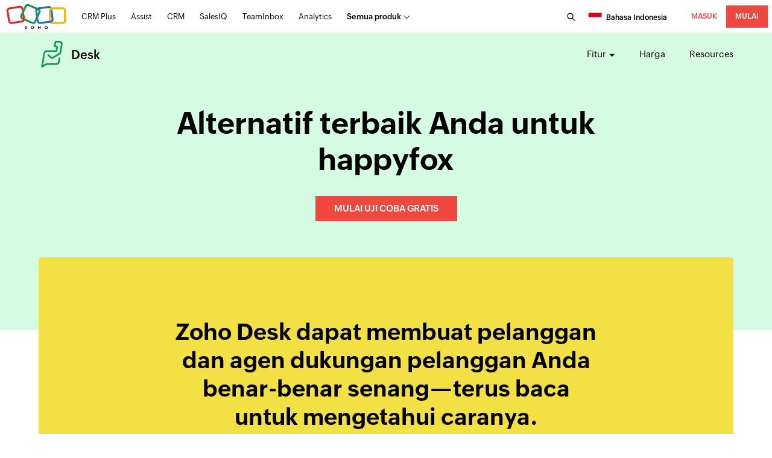

--- FILE ---
content_type: text/html
request_url: https://www.zoho.com/id/desk/happyfox-alternative.html
body_size: 2940
content:
<!DOCTYPE HTML>
<html lang="id"><head><meta charset="utf-8"><meta http-equiv="X-UA-Compatible" content="IE=edge,chrome=1"><meta name="viewport" content="width=device-width,initial-scale=1.0"><link rel="preconnect" href="//www.zohowebstatic.com"><link rel="dns-prefetch" href="//www.zohowebstatic.com"><link rel="preconnect" href="https://static.zohocdn.com"><link rel="dns-prefetch" href="https://static.zohocdn.com"><link rel="preload" href="https://static.zohocdn.com/zohofonts/zohopuvi/4.0/Zoho_Puvi_Regular.woff2" as="font" type="font/woff2" crossorigin><link rel="preload" href="https://static.zohocdn.com/zohofonts/zohopuvi/4.0/Zoho_Puvi_Bold.woff2" as="font" type="font/woff2" crossorigin><link rel="preload" href="https://static.zohocdn.com/zohofonts/zohopuvi/4.0/Zoho_Puvi_Semibold.woff2" as="font" type="font/woff2" crossorigin><script src="//www.zohowebstatic.com/sites/all/themes/zoho/scripts/var_init.js"></script><script src="//www.zohowebstatic.com/sites/zweb/js/ztm/zoho.js"></script><meta http-equiv="Content-Type" content="text/html; charset=utf-8"><link rel="shortcut icon" href="//www.zohowebstatic.com/sites/zweb/images/favicon.ico" type="image/vnd.microsoft.icon"><meta name="description" content="Cari tahu mengapa Zoho Desk adalah layanan alternatif terbaik untuk HappyFox. Beralih dari Happfox untuk mengaktifkan layanan pelanggan multisaluran dengan bantuan dan otomatisasi AI"><meta name="keywords" content="alternatif happyfox, serupa dengan happyfox"><link rel="canonical" href="https://www.zoho.com/id/desk/happyfox-alternative.html"><meta property="og:site_name" content="Zoho"><meta property="og:type" content="website"><meta property="og:url" content="https://www.zoho.com/id/desk/happyfox-alternative.html"><meta property="og:title" content="Zoho Desk - Alternatif sempurna untuk HappyFox"><meta property="og:description" content="Cari tahu mengapa Zoho Desk adalah layanan alternatif terbaik untuk HappyFox. Beralih dari Happfox untuk mengaktifkan layanan pelanggan multisaluran dengan bantuan dan otomatisasi AI"><meta property="og:image" content="https://zohowebstatic.com/sites/default/files/ogimage/desk-logo.png"><meta name="twitter:card" content="summary"><meta name="twitter:site" content="@zoho"><meta name="twitter:title" content="Zoho Desk - Alternatif sempurna untuk HappyFox"><meta name="twitter:description" content="Cari tahu mengapa Zoho Desk adalah layanan alternatif terbaik untuk HappyFox. Beralih dari Happfox untuk mengaktifkan layanan pelanggan multisaluran dengan bantuan dan otomatisasi AI"><meta name="twitter:image" content="https://zohowebstatic.com/sites/default/files/ogimage/desk-logo.png"><title>Zoho Desk - Alternatif sempurna untuk HappyFox</title><link type="text/css" rel="stylesheet" href="//www.zohowebstatic.com/sites/all/themes/zoho/css/zohocustom.css?" media="all"><link type="text/css" rel="stylesheet" href="//www.zohowebstatic.com/sites/default/files/cpn/features_landing_page.css?" media="all"><link type="text/css" rel="stylesheet" href="//www.zohowebstatic.com/sites/all/themes/zoho/css/desk.css?" media="all"><link type="text/css" rel="stylesheet" href="//www.zohowebstatic.com/sites/default/files/translations/css/35651.css?" media="all"></head><body data-lang-list="en,ja,de" class="html not-front not-logged-in no-sidebars page-node-97563 node-type-features-landing-page og-context-node-17126 i18n-id node-tnid-35651" data-prdname="desk"><!-- Header Section - Start --><div class="main-container-wrapper"><div class="main-container blog"><div class="col-lg-12 padding0i"><div id="header" class="column"><div class="region region-blog-top-bar"><section id="block-block-3" class="block block-block clearfix"><div class="header"><a class="logo" href="https://www.zoho.com/"> ZOHO  </a><div class="signing"></div></div></section><section id="block-block-4" class="block block-block clearfix"><div class="product-header-top slide"> </div></section><div id="mini-panel-product_menu"><div class="content-wrap"><div class="menu-icon-help-header pull-left"><a href="/id/desk/"><img typeof="foaf:Image" class="img-responsive" src="//www.zohowebstatic.com/sites/default/files/styles/product-home-page/public/Desk-logo.png?itok=fgN10Mg5" alt="Desk logo"></a><div class="product-title"><a href="/id/desk/">Desk</a></div></div><div class="product-nav-links product-nav-links-new"></div></div></div></div></div></div></div><!-- Header Section - End --><div class="row nomargin"><section id="block-system-main" class="block block-system clearfix"><div class="features-banner-wrap"><div class="content-wrap"><div class="features-qlinks"><ul><li></ul></div><div class="features-banner-content "><div class="features-ban-left"><h1>Alternatif terbaik Anda untuk happyfox</h1><p><a class="cta-btn act-btn" href="signup.html?zsrc=happyfox">Mulai uji coba gratis</a></p></div><div class="features-ban-right"></div></div></div></div><div><section class="bot-banner-wrap"><section class="highlight badge green"><div class="content-wrap"><h2>Zoho Desk dapat membuat pelanggan dan agen dukungan pelanggan Anda benar-benar senang—terus baca untuk mengetahui caranya.</h2><p>Zoho Desk adalah salah satu alat layanan bantuan sadar konteks pertama di industri yang menyediakan dukungan multi saluran yang terintegrasi penuh. Dengan fitur seperti AI, otomatisasi proses, aplikasi seluler, tiket sadar konteks, percakapan terpandu, dan banyak lagi, Anda bisa santai dengan tenang karena Anda memberikan layanan pelanggan terbaik.</p></div></section><div class="content-wrap customer-competition"><h2>Zoho Desk vs happyfox</h2><div class="competition-table animation-element"><ul class="zp-headers"><li><h4>Kapabilitas</h4></li><li><span class="desklogo"> </span></li><li><span class="kayakologo"> </span></li></ul><ul><li><div><h4>Kapabilitas</h4><p>Kesempurnaan fitur</p><p>Penawaran</p><p>Pusat bantuan internal ( ASAP)</p><p>Mode Kerja</p><p>Tampilan Singkat tiket</p><p>Manajemen tiket internal multimerek</p><p>@penyebutan</p><p>Manajemen Proses Lanjutan (Blueprint)</p><p>Pesan obrolan/obrolan</p><p>IVR/pengenalan suara</p><p>Asisten Virtual AI</p><p>Perekaman/transfer panggilan</p><p>Manajemen pengetahuan</p><p>Dukungan komunitas</p><p>Integrasi CRM</p><p>Impor/ekspor data</p><p>Manajemen churn</p><p>Gamifikasi</p></div></li><li><div><span class="desklogo"> </span><p>Lebih dari 145</p><p>Satu suite terintegrasi</p><p><span class="zcircle-tick"></span></p><p><span class="zcircle-tick"></span></p><p><span class="zcircle-tick"></span></p><p><span class="zcircle-tick"></span></p><p><span class="zcircle-tick"></span></p><p><span class="zcircle-tick"></span></p><p><span class="zcircle-tick"></span></p><p><span class="zcircle-tick"></span></p><p><span class="zcircle-tick"></span></p><p><span class="zcircle-tick"></span></p><p><span class="zcircle-tick"></span></p><p><span class="zcircle-tick"></span></p><p><span class="zcircle-tick"></span></p><p><span class="zcircle-tick"></span></p><p><span class="zcircle-tick"></span></p><p><span class="zcircle-tick"></span></p></div></li><li><div><h4><span class="kayakologo"> </span></h4><p>Kisaran 75</p><p>Bundel terpisah sebagai add-on</p><p><span class="zcircle-cross"></span></p><p><span class="zcircle-cross"></span></p><p><span class="zcircle-cross"></span></p><p>Add-on</p><p><span class="zcircle-cross"></span></p><p><span class="zcircle-cross"></span></p><p><span class="zcircle-cross"></span></p><p><span class="zcircle-cross"></span></p><p><span class="zcircle-cross"></span></p><p><span class="zcircle-cross"></span></p><p><span class="zcircle-cross"></span></p><p><span class="zcircle-cross"></span></p><p><span class="zcircle-cross"></span></p><p><span class="zcircle-cross"></span></p><p><span class="zcircle-cross"></span></p><p><span class="zcircle-cross"></span></p></div></li></ul></div></div><div class="features-section bg black"><div class="content-wrap reasons"><div class="cont-left"><h2>Kami tidak mengeklaim kemampuan fiktif dan ini buktinya:</h2><p class="not-desktop">Pelanggan Anda layak mendapatkan layanan yang lebih baik, dan Anda mencari solusi terbaik.</p><ul class="toggle-section"><li class="zactive" data-class="supportbrand"><h3>(Pusat) bantuan untuk berbagai hal penting</h3><p>Dengan menggunakan plug-in ASAP, Anda dapat menambahkan pusat bantuan pelanggan Anda di mana saja di situs web, produk, atau aplikasi seluler Anda, sehingga memudahkan pelanggan untuk menghubungi Anda.</p></li><li data-class="collaboration"><h3>Tiket multi-departemen</h3><p style="display: none;">Nikmati penggunaan manajemen tiket multi-departemen internal untuk mengelola banyak merek, semuanya dengan satu layanan bantuan.</p></li><li data-class="marketplace"><h3>Kecerdasan Buatan</h3><p style="display: none;">Gunakan AI yang andal untuk mengoperasikan layanan pelanggan Anda, dengan analisis sentimen, notifikasi proaktif, tag otomatis, basis pengetahuan cerdas, serta bantuan suara dan obrolan bagi pelanggan.</p></li><li data-class="blueprint"><h3>Aplikasi seluler saat bepergian</h3><p style="display: none;">Radar adalah aplikasi pelacakan kinerja pertama di industri bagi manajer dan agen yang berbagi detail statistik, seperti lalu lintas langsung, lalu lintas saluran, dan peringkat kepuasan.</p></li><li data-class="switch"><h3>Beralih sesuai keinginan Anda</h3><p style="display: none;">Pindahkan data dari aplikasi Desk lain ke Zoho Desk dengan sangat mudah menggunakan Zwitch, alat pengalih data kami yang secara aman mentransfer data Anda.</p></li></ul></div><div class="cont-right"><p>Pelanggan Anda layak mendapatkan layanan yang lebih baik, dan Anda mencari solusi terbaik.</p><ul><li class="active supportbrand"><img src="//www.zohowebstatic.com/sites/default/files/desk/trialroom/asap-2x.png" alt="(Pusat) bantuan untuk berbagai hal penting"></li><li class="collaboration"><img src="//www.zohowebstatic.com/sites/default/files/desk/trialroom/departments-2x.png" alt="Tiket multi-departemen"></li><li class="marketplace"><img src="//www.zohowebstatic.com/sites/default/files/desk/trialroom/zia-bot-2x.jpg" alt="Kecerdasan Buatan"></li><li class="blueprint"><img src="//www.zohowebstatic.com/sites/default/files/desk/trialroom/radar-2x.png" alt="Aplikasi seluler saat bepergian"></li><li class="switch"><img src="//www.zohowebstatic.com/sites/default/files/desk/switch.png" alt="Beralih sesuai keinginan Anda"></li></ul></div></div></div><section class="z-section z-comparison" id="comparison"><div class="z-row z-three-col"><div class="z-small-content-wrap z-align-center maincontainer"><h2>Hemat hingga <span>61%</span> jika dibandingkan dengan happyfox.</h2><p>Pilih yang terbaik di industri, dengan harga sebaik mungkin.</p><p>Jumlah pengguna <span class="slider-value">25</span></p><div id="slider"> </div><div class="barchart-wrap"><div class="bar-wrap"><div class="bar zoho-bar"><span class="price">$875</span><span class="zdesk-text">Zoho Desk</span></div></div><div class="bar-wrap"><div class="bar zendesk-bar"><span class="price">$4975</span><span> Happyfox</span></div></div></div></div></div></section><section class="brands"><div class="content-wrap"><div class="trust-brands-wrap"><h2>Digemari oleh lebih dari 50.000 bisnis di seluruh dunia</h2><ul class="tp-lists"><li class="tb-nhs"><span>NHS</span></li><li class="tb-daimler"><span>daimler</span></li><li class="tb-cummins"><span>cummins</span></li><li class="tb-godrej"><span>Godrej</span></li><li class="tb-rio-tinto"><span>rio tinto</span></li><li class="tb-essilor"><span>essilor</span></li><li class="tb-rogers"><span>rogers</span></li><li class="tb-lyca-mobile"><span>lyca mobile</span></li><li class="tb-mcafee"><span>mcafee</span></li><li class="tb-stella-telecom"><span>stella telecom</span></li><li class="tb-tugo"><span>tugo</span></li><li class="tb-jaguar"><span>jaguar</span></li><li class="tb-rutgers"><span>rutgers</span></li></ul></div></div></section><section class="testimonial-sec"><div class="customer-testi-wrap"><div class="slider-sec"><h4>“Kami telah menganalisis produk lain di pasar, tetapi tidak ada yang membaur dengan struktur organisasi kami sebaik Zoho Desk.”</h4><div class="avathar"><h5>Swaroop Naik</h5><p>Senior Manager, Software Development</p></div></div><div class="slider-sec"><h4>“Dengan Zoho Desk, kami telah menghemat proses spreadsheet lama dan menyederhanakan fungsi layanan pelanggan kami. Waktu (respons) layanan pelanggan jadi lebih cepat nyaris dua kali lipat."</h4><div class="avathar"><h5>Paul Grimes</h5><p>VP Of Marketing</p></div></div><div class="slider-sec"><h4>“Sangat intuitif untuk digunakan saat bepergian. Sangat mudah untuk menyiapkan seluruh tim dan memperlihatkannya tentang cara menggunakan fitur dasar Zoho Help Desk.”</h4><div class="avathar"><h5>Kirsten S. Barnes</h5><p>Director of Staffing  Training</p></div></div></div></section><div class="bottom-cta-wrap"><div class="content-wrap"><h2>Pelanggan Anda layak mendapatkan layanan yang lebih baik, dan Anda mencari solusi terbaik</h2><a href="signup.html?zsrc=happyfox" class="act-btn cta-btn">Mulai</a></div></div><div class="content-wrap zd-int-wrap "><h2>Bandingkan layanan bantuan lainnya dengan <span style="white-space: nowrap;">Zoho Desk</span></h2><div class="zd-int-more"><div class="addon-wrap"><a href="zendesk-alternative.html?zsrc=happyfox" target="_blank" rel="noopener"><div class="prologo-wrap"><div><div class="addon-image"><img src="https://www.zoho.com/branding/icons/desk-128.png" alt="perusahaan layanan bantuan - zoho desk" width="100" height="100"></div><h5>zoho desk</h5></div><div><div class="addon-image"><img src="//www.zohowebstatic.com/sites/default/files/desk-customer-zendesk.png" alt="daftar perangkat lunak tiket layanan bantuan - Zendesk" width="100" height="100"></div><h5>Zendesk</h5></div></div></a></div><div class="addon-wrap"><a href="freshdesk-alternative.html?zsrc=happyfox" target="_blank" rel="noopener"><div class="prologo-wrap"><div><div class="addon-image"><img src="https://www.zoho.com/branding/icons/desk-128.png" alt="perusahaan layanan bantuan - zoho desk" width="100" height="100"></div><h5>zoho desk</h5></div><div><div class="addon-image"><img src="//www.zohowebstatic.com/sites/default/files/desk-customer-freshdesk.png" alt="daftar perangkat lunak tiket layanan bantuan - Freshdesk" width="100" height="100"></div><h5>Freshdesk</h5></div></div></a></div><div class="addon-wrap"><a href="/desk/salesforce-desk-alternative.html?zsrc=happyfox" target="_blank" rel="noopener"><div class="prologo-wrap"><div><div class="addon-image"><img src="https://www.zoho.com/branding/icons/desk-128.png" alt="perusahaan layanan bantuan - zoho desk" width="100" height="100"></div><h5>zoho desk</h5></div><div><div class="addon-image"><img src="//www.zohowebstatic.com/sites/default/files/desk-customer-salesforce.png" alt="daftar perangkat lunak tiket layanan bantuan - Salesforce" width="100" height="100"></div><h5>Salesforce</h5></div></div></a></div><!-- <div class="addon-wrap"><a href="happyfox-alternative.html" target="_blank" rel="noopener"><div class="prologo-wrap"><div><div class="addon-image"><img src="https://www.zoho.com/branding/icons/desk-128.png" alt="help desk companies - zoho desk" width="100" height="100"></div><h5>zoho desk</h5></div><div><div class="addon-image"><img src="/sites/default/files/desk-customer-happyfox.png" alt="help desk ticketing software list - Happyfox" width="100" height="100"></div><h5>Happyfox</h5></div></div></a></div> --></div></div></section><div class="bottom-cta-wrap"><div class="content-wrap"></div></div></div></section></div></div><div class="footer-wrapper"><footer></footer></div><script src="//www.zohowebstatic.com/sites/all/themes/zoho/scripts/ipcallback.js?"></script><script src="//www.zohowebstatic.com/sites/default/files/js/zcms.js?"></script><script src="//www.zohowebstatic.com/sites/default/files/languages/id.js?"></script><script src="//www.zohowebstatic.com/sites/all/themes/zoho/scripts/zohocustom.js?"></script><script src="//www.zohowebstatic.com/sites/default/files/cpn/features_landing_page.js?"></script><script src="//www.zohowebstatic.com/sites/all/themes/zoho/scripts/desk.js?"></script><script src="//www.zohowebstatic.com/sites/default/files/translations/js/35651.js?"></script></body></html>


--- FILE ---
content_type: text/html
request_url: https://www.zoho.com/id/desk/product-menu/index-d7.html?zredirect=f
body_size: 284
content:
<!DOCTYPE HTML>
<html lang="id"><head><meta charset="utf-8"><meta name="robots" content="nofollow, noindex"></head><body><section id="block-system-main" class="block block-system clearfix"><ul class="menu nav"><li class="leaf first zmenu-features expanded dropdown"><a href="/desk/features.html">Fitur<span class="caret"></span></a><ul class="dropdown-menu"><li><a href="/desk/features.html#ticket-Management">Manajemen Tiket</a></li><li><a href="/desk/features.html#zia">Zia</a></li><li><a href="/desk/features.html#self-service">Layanan Mandiri</a></li><li><a href="/desk/features.html#agent-productivity">Produktivitas Agen</a></li><li><a href="/desk/features.html#automations">Otomatisasi Proses</a></li><li><a href="/desk/features.html#extensibility">Ekstensibilitas</a></li><li><a href="/desk/features.html#insights-impact">Wawasan dan Dampak</a></li><li><a href="/desk/features.html#customization">Kustomisasi</a></li><li><a href="/desk/features.html#security">Keamanan</a></li><li><a href="/desk/features.html">Lihat semua fitur</a></li></ul></li><li class="leaf  zmenu-pricing"><a href="/desk/pricing.html">Harga</a></li><li data-showonlylang="en" class="leaf  zmenu-customers"><a href="/desk/customers/">Pelanggan</a></li><li data-showonlylang="en" data-showonlycountry="US" class="leaf  zmenu-enterprise"><a href="/desk/enterprise-management-software.html">Enterprise</a></li><li data-showonlycountry="ES,DE,FR,IT,PT,NL,BE,PL,SK,IE,LU,SE,MX,BR,AR,CO,CL,SG,HK,ID,MY,VN,TH,PH,ZA,AE,SA,NG,IL,EG,KE,GB,AU,NZ" class="leaf  zmenu-partnerships"><a data-goto="en//Partnerships" href="/desk/partners.html">Partnerships</a></li><li data-showonlylang="en" class="leaf zmenu-solutions expanded dropdown"><a href="/desk/solutions.html">Solusi<span class="caret"></span></a><ul class="dropdown-menu threeCol-sec"><li class="zmenu-submenu"><div><h5>Menurut Industri</h5><a href="/desk/industries/helpdesk-for-education.html">Pendidikan</a><a href="/desk/industries/help-desk-software-for-retail-ecommerce.html">E-commerce</a><a href="/desk/industries/helpdesk-software-for-telecom.html">Telecom</a><a href="/desk/industries/finance-customer-support-software.html">Keuangan</a><a href="/desk/industries/help-desk-software-for-travel-hospitality.html">Horeka</a><a href="/desk/industries/customer-support-software-for-it-services.html">Layanan IT/ITES</a><a href="/desk/industries/helpdesk-software-for-insurance-companies.html">Asuransi</a><a href="/desk/industries/helpdesk-software-for-saas-companies.html">SaaS</a></div></li><li class="zmenu-submenu"><div><h5>Menurut Peran</h5><a href="/desk/tour.html?sec=desk-for-customers">Pelanggan</a><a href="/desk/tour.html?sec=desk-for-agents">Agen</a><a href="/desk/tour.html?sec=desk-for-managers">Manajer</a></div><div><h5>Menurut Operasi</h5><a href="/desk/hr-help-desk-ticketing-system.html">Sumber Daya Manusia</a><a href="/desk/help-desk-for-ceo.html">CEO</a><a href="/desk/industries/help-desk-for-msp.html">MSP</a></div></li><li class="zmenu-submenu"><div><h5>Menurut Ukuran</h5><a href="/desk/freelancers.html">Pekerja lepas</a><a href="/desk/small-teams.html">Perusahaan rintisan</a><a href="/desk/help-desk-software-for-smbs.html">Bisnis kecil</a><a href="/desk/large-teams.html">Tim besar</a><a href="/desk/enterprise-management-software.html">Perusahaan</a></div></li></ul></li><li class="leaf last zmenu-resources expanded dropdown" data-showonlylang="en"><a data-goto="en//Resources" href="/desk/help/">Resources<span class="caret"></span></a><ul class="dropdown-menu"><li><a href="https://help.zoho.com/portal/en/kb/desk/for-administrators">Documentation</a></li><li><a href="/desk/integrations.html">Add-ons</a></li><li><a href="/desk/trial-room.html"> Evaluation Guide </a></li><li><a href="https://help.zoho.com/portal/en/kb/desk/getting-started">Help Center</a></li><li><a href="/desk/webinar.html">Webinars</a></li><li><a href="https://www.zoho.com/blog/desk">Blogs</a></li><li><a href="/desk/developers/">Developers</a></li><li><a href="/desk/compare-helpdesk-software.html">Compare Help desk</a></li><li><a href="/desk/support-plans.html">Support Plans</a></li></ul></li><li leaf last zmenu-resources data-noshowlang="en"><a data-goto="en//Resources" href="/desk/help/">Resources</a></li><li class="featured-apps-part"><div class="mobile-menu-moreprd moreprd-nonloggedin"><a href="/">Semua Produk Zoho</a></div></li></ul></section></body></html>


--- FILE ---
content_type: text/css
request_url: https://www.zohowebstatic.com/sites/all/themes/zoho/css/zohocustom.css?
body_size: 45799
content:
@font-face{font-family:'Zoho_Puvi_Thin';src:url('https://static.zohocdn.com/zohofonts/zohopuvi/4.0/Zoho_Puvi_Thin.eot');src:url('https://static.zohocdn.com/zohofonts/zohopuvi/4.0/Zoho_Puvi_Thin.eot') format('embedded-opentype'),url('https://static.zohocdn.com/zohofonts/zohopuvi/4.0/Zoho_Puvi_Thin.woff2') format('woff2'),url('https://static.zohocdn.com/zohofonts/zohopuvi/4.0/Zoho_Puvi_Thin.otf') format('opentype');font-weight:normal;font-style:normal;font-display:swap}@font-face{font-family:'Zoho_Puvi_ThinItalic';src:url('https://static.zohocdn.com/zohofonts/zohopuvi/4.0/Zoho_Puvi_Thin.eot');src:url('https://static.zohocdn.com/zohofonts/zohopuvi/4.0/Zoho_Puvi_Thin.eot') format('embedded-opentype'),url('https://static.zohocdn.com/zohofonts/zohopuvi/4.0/Zoho_Puvi_Thin.woff2') format('woff2'),url('https://static.zohocdn.com/zohofonts/zohopuvi/4.0/Zoho_Puvi_Thin.otf') format('opentype');font-weight:normal;font-style:italic;font-display:swap}@font-face{font-family:'Zoho_Puvi_Light';src:url('https://static.zohocdn.com/zohofonts/zohopuvi/4.0/Zoho_Puvi_Light.eot');src:url('https://static.zohocdn.com/zohofonts/zohopuvi/4.0/Zoho_Puvi_Light.eot') format('embedded-opentype'),url('https://static.zohocdn.com/zohofonts/zohopuvi/4.0/Zoho_Puvi_Light.woff2') format('woff2'),url('https://static.zohocdn.com/zohofonts/zohopuvi/4.0/Zoho_Puvi_Light.otf') format('opentype');font-weight:normal;font-style:normal;font-display:swap}@font-face{font-family:'Zoho_Puvi_LightItalic';src:url('https://static.zohocdn.com/zohofonts/zohopuvi/4.0/Zoho_Puvi_Light.eot');src:url('https://static.zohocdn.com/zohofonts/zohopuvi/4.0/Zoho_Puvi_Light.eot') format('embedded-opentype'),url('https://static.zohocdn.com/zohofonts/zohopuvi/4.0/Zoho_Puvi_Light.woff2') format('woff2'),url('https://static.zohocdn.com/zohofonts/zohopuvi/4.0/Zoho_Puvi_Light.otf') format('opentype');font-weight:normal;font-style:italic;font-display:swap}@font-face{font-family:'Zoho_Puvi_ExtraLight';src:url('https://static.zohocdn.com/zohofonts/zohopuvi/4.0/Zoho_Puvi_Extralight.eot');src:url('https://static.zohocdn.com/zohofonts/zohopuvi/4.0/Zoho_Puvi_Extralight.eot') format('embedded-opentype'),url('https://static.zohocdn.com/zohofonts/zohopuvi/4.0/Zoho_Puvi_Extralight.woff2') format('woff2'),url('https://static.zohocdn.com/zohofonts/zohopuvi/4.0/Zoho_Puvi_Extralight.otf') format('opentype');font-weight:normal;font-style:normal;font-display:swap}@font-face{font-family:'Zoho_Puvi_Regular';src:url('https://static.zohocdn.com/zohofonts/zohopuvi/4.0/Zoho_Puvi_Regular.eot');src:url('https://static.zohocdn.com/zohofonts/zohopuvi/4.0/Zoho_Puvi_Regular.eot') format('embedded-opentype'),url('https://static.zohocdn.com/zohofonts/zohopuvi/4.0/Zoho_Puvi_Regular.woff2') format('woff2'),url('https://static.zohocdn.com/zohofonts/zohopuvi/4.0/Zoho_Puvi_Regular.otf') format('opentype');font-weight:normal;font-style:normal;font-display:swap}@font-face{font-family:'Zoho_Puvi_RegularItalic';src:url('https://static.zohocdn.com/zohofonts/zohopuvi/4.0/Zoho_Puvi_Regular.eot');src:url('https://static.zohocdn.com/zohofonts/zohopuvi/4.0/Zoho_Puvi_Regular.eot') format('embedded-opentype'),url('https://static.zohocdn.com/zohofonts/zohopuvi/4.0/Zoho_Puvi_Regular.woff2') format('woff2'),url('https://static.zohocdn.com/zohofonts/zohopuvi/4.0/Zoho_Puvi_Regular.otf') format('opentype');font-weight:normal;font-style:oblique;font-display:swap}@font-face{font-family:'Zoho_Puvi_Medium';src:url('https://static.zohocdn.com/zohofonts/zohopuvi/4.0/Zoho_Puvi_Medium.eot');src:url('https://static.zohocdn.com/zohofonts/zohopuvi/4.0/Zoho_Puvi_Medium.eot') format('embedded-opentype'),url('https://static.zohocdn.com/zohofonts/zohopuvi/4.0/Zoho_Puvi_Medium.woff2') format('woff2'),url('https://static.zohocdn.com/zohofonts/zohopuvi/4.0/Zoho_Puvi_Medium.otf') format('opentype');font-weight:normal;font-style:normal;font-display:swap}@font-face{font-family:'Zoho_Puvi_SemiBold';src:url('https://static.zohocdn.com/zohofonts/zohopuvi/4.0/Zoho_Puvi_Semibold.eot');src:url('https://static.zohocdn.com/zohofonts/zohopuvi/4.0/Zoho_Puvi_Semibold.eot') format('embedded-opentype'),url('https://static.zohocdn.com/zohofonts/zohopuvi/4.0/Zoho_Puvi_Semibold.woff2') format('woff2'),url('https://static.zohocdn.com/zohofonts/zohopuvi/4.0/Zoho_Puvi_Semibold.otf') format('opentype');font-weight:normal;font-style:normal;font-display:swap}@font-face{font-family:'Zoho_Puvi_SemiBoldItalic';src:url('https://static.zohocdn.com/zohofonts/zohopuvi/4.0/Zoho_Puvi_Semibold.eot');src:url('https://static.zohocdn.com/zohofonts/zohopuvi/4.0/Zoho_Puvi_Semibold.eot') format('embedded-opentype'),url('https://static.zohocdn.com/zohofonts/zohopuvi/4.0/Zoho_Puvi_Semibold.woff2') format('woff2'),url('https://static.zohocdn.com/zohofonts/zohopuvi/4.0/Zoho_Puvi_Semibold.otf') format('opentype');font-weight:normal;font-style:italic;font-display:swap}@font-face{font-family:'Zoho_Puvi_Bold';src:url('https://static.zohocdn.com/zohofonts/zohopuvi/4.0/Zoho_Puvi_Bold.eot');src:url('https://static.zohocdn.com/zohofonts/zohopuvi/4.0/Zoho_Puvi_Bold.eot') format('embedded-opentype'),url('https://static.zohocdn.com/zohofonts/zohopuvi/4.0/Zoho_Puvi_Bold.woff2') format('woff2'),url('https://static.zohocdn.com/zohofonts/zohopuvi/4.0/Zoho_Puvi_Bold.otf') format('opentype');font-weight:normal;font-style:normal;font-display:swap}@font-face{font-family:'Zoho_Puvi_BoldItalic';src:url('https://static.zohocdn.com/zohofonts/zohopuvi/4.0/Zoho_Puvi_Bold.eot');src:url('https://static.zohocdn.com/zohofonts/zohopuvi/4.0/Zoho_Puvi_Bold.eot') format('embedded-opentype'),url('https://static.zohocdn.com/zohofonts/zohopuvi/4.0/Zoho_Puvi_Bold.woff2') format('woff2'),url('https://static.zohocdn.com/zohofonts/zohopuvi/4.0/Zoho_Puvi_Bold.otf') format('opentype');font-weight:normal;font-style:italic;font-display:swap}@font-face{font-family:'Zoho_Puvi_ExtraBold';src:url('https://static.zohocdn.com/zohofonts/zohopuvi/4.0/Zoho_Puvi_Extrabold.eot');src:url('https://static.zohocdn.com/zohofonts/zohopuvi/4.0/Zoho_Puvi_Extrabold.eot') format('embedded-opentype'),url('https://static.zohocdn.com/zohofonts/zohopuvi/4.0/Zoho_Puvi_Extrabold.woff2') format('woff2'),url('https://static.zohocdn.com/zohofonts/zohopuvi/4.0/Zoho_Puvi_Extrabold.otf') format('opentype');font-weight:normal;font-style:normal;font-display:swap}@font-face{font-family:'Zoho_Puvi_ExtraBoldItalic';src:url('https://static.zohocdn.com/zohofonts/zohopuvi/4.0/Zoho_Puvi_Extrablack.eot');src:url('https://static.zohocdn.com/zohofonts/zohopuvi/4.0/Zoho_Puvi_Extrablack.eot') format('embedded-opentype'),url('https://static.zohocdn.com/zohofonts/zohopuvi/4.0/Zoho_Puvi_Extrablack.woff2') format('woff2'),url('https://static.zohocdn.com/zohofonts/zohopuvi/4.0/Zoho_Puvi_Extrablack.otf') format('opentype');font-weight:normal;font-style:italic;font-display:swap}@font-face{font-family:'Zoho_Puvi_Black';src:url('https://static.zohocdn.com/zohofonts/zohopuvi/4.0/Zoho_Puvi_Black.eot');src:url('https://static.zohocdn.com/zohofonts/zohopuvi/4.0/Zoho_Puvi_Black.eot') format('embedded-opentype'),url('https://static.zohocdn.com/zohofonts/zohopuvi/4.0/Zoho_Puvi_Black.woff2') format('woff2'),url('https://static.zohocdn.com/zohofonts/zohopuvi/4.0/Zoho_Puvi_Black.otf') format('opentype');font-weight:normal;font-style:normal;font-display:swap}@font-face{font-family:'Zoho_Puvi_BlackItalic';src:url('https://static.zohocdn.com/zohofonts/zohopuvi/4.0/Zoho_Puvi_Black.eot');src:url('https://static.zohocdn.com/zohofonts/zohopuvi/4.0/Zoho_Puvi_Black.eot') format('embedded-opentype'),url('https://static.zohocdn.com/zohofonts/zohopuvi/4.0/Zoho_Puvi_Black.woff2') format('woff2'),url('https://static.zohocdn.com/zohofonts/zohopuvi/4.0/Zoho_Puvi_Black.otf') format('opentype');font-weight:normal;font-style:italic;font-display:swap}@font-face{font-family:'Zoho_Puvi_ExtraBlack';src:url('https://static.zohocdn.com/zohofonts/zohopuvi/4.0/Zoho_Puvi_Extrablack.eot');src:url('https://static.zohocdn.com/zohofonts/zohopuvi/4.0/Zoho_Puvi_Extrablack.eot') format('embedded-opentype'),url('https://static.zohocdn.com/zohofonts/zohopuvi/4.0/Zoho_Puvi_Extrablack.woff2') format('woff2'),url('https://static.zohocdn.com/zohofonts/zohopuvi/4.0/Zoho_Puvi_Extrablack.otf') format('opentype');font-weight:normal;font-style:normal;font-display:swap}@font-face{font-family:'Droid Serif';src:local('Droid Serif'),local('DroidSerif'),url(https://webfonts.zohowebstatic.com/droidserif/font.woff2) format('woff2');unicode-range:U+0000-00FF,U+0131,U+0152-0153,U+02C6,U+02DA,U+02DC,U+2000-206F,U+2074,U+20AC,U+2212,U+2215,U+E0FF,U+EFFD,U+F000;font-weight:400;font-style:normal;font-display:swap}@font-face{font-family:'Droid Serif';src:local('Droid Serif Bold'),local('DroidSerif-Bold'),url(https://webfonts.zohowebstatic.com/droidserifbold/font.woff2) format('woff2');unicode-range:U+0000-00FF,U+0131,U+0152-0153,U+02C6,U+02DA,U+02DC,U+2000-206F,U+2074,U+20AC,U+2212,U+2215,U+E0FF,U+EFFD,U+F000;font-weight:700;font-style:normal;font-display:swap}@font-face{font-family:"Roboto";src:url(https://webfonts.zohowebstatic.com/robotothin/font.eot);src:url(https://webfonts.zohowebstatic.com/robotothin/font.eot?#iefix) format("eot"),url(https://webfonts.zohowebstatic.com/robotothin/font.woff2) format("woff2"),url(https://webfonts.zohowebstatic.com/robotothin/font.woff) format("woff"),url(https://webfonts.zohowebstatic.com/robotothin/font.ttf) format("truetype"),url(https://webfonts.zohowebstatic.com/robotothin/font.svg#Roboto-Thin) format("svg");font-weight:100;font-style:normal;font-display:swap}@font-face{font-family:"Roboto";src:url(https://webfonts.zohowebstatic.com/robotothinitalic/font.eot);src:url(https://webfonts.zohowebstatic.com/robotothinitalic/font.eot?#iefix) format("eot"),url(https://webfonts.zohowebstatic.com/robotothinitalic/font.woff2) format("woff2"),url(https://webfonts.zohowebstatic.com/robotothinitalic/font.woff) format("woff"),url(https://webfonts.zohowebstatic.com/robotothinitalic/font.ttf) format("truetype"),url(https://webfonts.zohowebstatic.com/robotothinitalic/font.svg#Roboto-ThinItalic) format("svg");font-weight:100;font-style:italic;font-display:swap}@font-face{font-family:"Roboto";src:url(https://webfonts.zohowebstatic.com/robotolight/font.eot);src:url(https://webfonts.zohowebstatic.com/robotolight/font.eot?#iefix) format("eot"),url(https://webfonts.zohowebstatic.com/robotolight/font.woff2) format("woff2"),url(https://webfonts.zohowebstatic.com/robotolight/font.woff) format("woff"),url(https://webfonts.zohowebstatic.com/robotolight/font.ttf) format("truetype"),url(https://webfonts.zohowebstatic.com/robotolight/font.svg#Roboto-Light) format("svg");font-weight:300;font-style:normal;font-display:swap}@font-face{font-family:"Roboto";src:url(https://webfonts.zohowebstatic.com/robotolightitalic/font.eot);src:url(https://webfonts.zohowebstatic.com/robotolightitalic/font.eot?#iefix) format("eot"),url(https://webfonts.zohowebstatic.com/robotolightitalic/font.woff2) format("woff2"),url(https://webfonts.zohowebstatic.com/robotolightitalic/font.woff) format("woff"),url(https://webfonts.zohowebstatic.com/robotolightitalic/font.ttf) format("truetype"),url(https://webfonts.zohowebstatic.com/robotolightitalic/font.svg#Roboto-LightItalic) format("svg");font-weight:300;font-style:italic;font-display:swap}@font-face{font-family:"Roboto";src:url(https://webfonts.zohowebstatic.com/robotoregular/font.eot);src:url(https://webfonts.zohowebstatic.com/robotoregular/font.eot?#iefix) format("eot"),url(https://webfonts.zohowebstatic.com/robotoregular/font.woff2) format("woff2"),url(https://webfonts.zohowebstatic.com/robotoregular/font.woff) format("woff"),url(https://webfonts.zohowebstatic.com/robotoregular/font.ttf) format("truetype"),url(https://webfonts.zohowebstatic.com/robotoregular/font.svg#Roboto-Regular) format("svg");font-weight:400;font-style:normal;font-display:swap}@font-face{font-family:"Roboto";src:url(https://webfonts.zohowebstatic.com/robotoitalic/font.eot);src:url(https://webfonts.zohowebstatic.com/robotoitalic/font.eot?#iefix) format("eot"),url(https://webfonts.zohowebstatic.com/robotoitalic/font.woff2) format("woff2"),url(https://webfonts.zohowebstatic.com/robotoitalic/font.woff) format("woff"),url(https://webfonts.zohowebstatic.com/robotoitalic/font.ttf) format("truetype"),url(https://webfonts.zohowebstatic.com/robotoitalic/font.svg#Roboto-Italic) format("svg");font-weight:400;font-style:italic;font-display:swap}@font-face{font-family:"Roboto";src:url(https://webfonts.zohowebstatic.com/robotomedium/font.eot);src:url(https://webfonts.zohowebstatic.com/robotomedium/font.eot?#iefix) format("eot"),url(https://webfonts.zohowebstatic.com/robotomedium/font.woff2) format("woff2"),url(https://webfonts.zohowebstatic.com/robotomedium/font.woff) format("woff"),url(https://webfonts.zohowebstatic.com/robotomedium/font.ttf) format("truetype"),url(https://webfonts.zohowebstatic.com/robotomedium/font.svg#Roboto-Medium) format("svg");font-weight:500;font-style:normal;font-display:swap}@font-face{font-family:"Roboto";src:url(https://webfonts.zohowebstatic.com/robotomediumitalic/font.eot);src:url(https://webfonts.zohowebstatic.com/robotomediumitalic/font.eot?#iefix) format("eot"),url(https://webfonts.zohowebstatic.com/robotomediumitalic/font.woff2) format("woff2"),url(https://webfonts.zohowebstatic.com/robotomediumitalic/font.woff) format("woff"),url(https://webfonts.zohowebstatic.com/robotomediumitalic/font.ttf) format("truetype"),url(https://webfonts.zohowebstatic.com/robotomediumitalic/font.svg#Roboto-MediumItalic) format("svg");font-weight:500;font-style:italic;font-display:swap}@font-face{font-family:"Roboto";src:url(https://webfonts.zohowebstatic.com/robotobold/font.eot);src:url(https://webfonts.zohowebstatic.com/robotobold/font.eot?#iefix) format("eot"),url(https://webfonts.zohowebstatic.com/robotobold/font.woff2) format("woff2"),url(https://webfonts.zohowebstatic.com/robotobold/font.woff) format("woff"),url(https://webfonts.zohowebstatic.com/robotobold/font.ttf) format("truetype"),url(https://webfonts.zohowebstatic.com/robotobold/font.svg#Roboto-Bold) format("svg");font-weight:700;font-style:normal;font-display:swap}@font-face{font-family:"Roboto";src:url(https://webfonts.zohowebstatic.com/robotobolditalic/font.eot);src:url(https://webfonts.zohowebstatic.com/robotobolditalic/font.eot?#iefix) format("eot"),url(https://webfonts.zohowebstatic.com/robotobolditalic/font.woff2) format("woff2"),url(https://webfonts.zohowebstatic.com/robotobolditalic/font.woff) format("woff"),url(https://webfonts.zohowebstatic.com/robotobolditalic/font.ttf) format("truetype"),url(https://webfonts.zohowebstatic.com/robotobolditalic/font.svg#Roboto-BoldItalic) format("svg");font-weight:700;font-style:italic;font-display:swap}@font-face{font-family:"Roboto";src:url(https://webfonts.zohowebstatic.com/robotoblack/font.eot);src:url(https://webfonts.zohowebstatic.com/robotoblack/font.eot?#iefix) format("eot"),url(https://webfonts.zohowebstatic.com/robotoblack/font.woff2) format("woff2"),url(https://webfonts.zohowebstatic.com/robotoblack/font.woff) format("woff"),url(https://webfonts.zohowebstatic.com/robotoblack/font.ttf) format("truetype"),url(https://webfonts.zohowebstatic.com/robotoblack/font.svg#Roboto-Black) format("svg");font-weight:900;font-style:normal;font-display:swap}@font-face{font-family:"Roboto";src:url(https://webfonts.zohowebstatic.com/robotoblackitalic/font.eot);src:url(https://webfonts.zohowebstatic.com/robotoblackitalic/font.eot?#iefix) format("eot"),url(https://webfonts.zohowebstatic.com/robotoblackitalic/font.woff2) format("woff2"),url(https://webfonts.zohowebstatic.com/robotoblackitalic/font.woff) format("woff"),url(https://webfonts.zohowebstatic.com/robotoblackitalic/font.ttf) format("truetype"),url(https://webfonts.zohowebstatic.com/robotoblackitalic/font.svg#Roboto-BlackItalic) format("svg");font-weight:900;font-style:italic;font-display:swap}@font-face{font-family:"Roboto Slab";src:url(https://webfonts.zohowebstatic.com/robotoslabthin/font.eot);src:url(https://webfonts.zohowebstatic.com/robotoslabthin/font.eot?#iefix) format("eot"),url(https://webfonts.zohowebstatic.com/robotoslabthin/font.woff2) format("woff2"),url(https://webfonts.zohowebstatic.com/robotoslabthin/font.woff) format("woff"),url(https://webfonts.zohowebstatic.com/robotoslabthin/font.ttf) format("truetype"),url(https://webfonts.zohowebstatic.com/robotoslabthin/font.svg#RobotoSlab-Thin) format("svg");font-weight:100;font-style:normal;font-display:swap}@font-face{font-family:"Roboto Slab";src:url(https://webfonts.zohowebstatic.com/robotoslablight/font.eot);src:url(https://webfonts.zohowebstatic.com/robotoslablight/font.eot?#iefix) format("eot"),url(https://webfonts.zohowebstatic.com/robotoslablight/font.woff2) format("woff2"),url(https://webfonts.zohowebstatic.com/robotoslablight/font.woff) format("woff"),url(https://webfonts.zohowebstatic.com/robotoslablight/font.ttf) format("truetype"),url(https://webfonts.zohowebstatic.com/robotoslablight/font.svg#RobotoSlab-Light) format("svg");font-weight:300;font-style:normal;font-display:swap}@font-face{font-family:"Roboto Slab";src:url(https://webfonts.zohowebstatic.com/robotoslabregular/font.eot);src:url(https://webfonts.zohowebstatic.com/robotoslabregular/font.eot?#iefix) format("eot"),url(https://webfonts.zohowebstatic.com/robotoslabregular/font.woff2) format("woff2"),url(https://webfonts.zohowebstatic.com/robotoslabregular/font.woff) format("woff"),url(https://webfonts.zohowebstatic.com/robotoslabregular/font.ttf) format("truetype"),url(https://webfonts.zohowebstatic.com/robotoslabregular/font.svg#RobotoSlab-Regular) format("svg");font-weight:400;font-style:normal;font-display:swap}@font-face{font-family:"Roboto Slab";src:url(https://webfonts.zohowebstatic.com/robotoslabbold/font.eot);src:url(https://webfonts.zohowebstatic.com/robotoslabbold/font.eot?#iefix) format("eot"),url(https://webfonts.zohowebstatic.com/robotoslabbold/font.woff2) format("woff2"),url(https://webfonts.zohowebstatic.com/robotoslabbold/font.woff) format("woff"),url(https://webfonts.zohowebstatic.com/robotoslabbold/font.ttf) format("truetype"),url(https://webfonts.zohowebstatic.com/robotoslabbold/font.svg#RobotoSlab-Bold) format("svg");font-weight:700;font-style:normal;font-display:swap}@font-face{font-family:'Noto Serif';src:url(https://webfonts.zohowebstatic.com/notoserif/font.eot);src:url(https://webfonts.zohowebstatic.com/notoserif/font.eot?#iefix) format("eot"),url(https://webfonts.zohowebstatic.com/notoserif/font.woff2) format("woff2"),url(https://webfonts.zohowebstatic.com/notoserif/font.woff) format("woff"),url(https://webfonts.zohowebstatic.com/notoserif/font.ttf) format("truetype"),url(https://webfonts.zohowebstatic.com/notoserif/font.svg#NotoSerif) format("svg");font-weight:400;font-style:normal;font-display:swap}@font-face{font-family:'Noto Serif';src:url(https://webfonts.zohowebstatic.com/notoserifbold/font.eot);src:url(https://webfonts.zohowebstatic.com/notoserifbold/font.eot?#iefix) format("eot"),url(https://webfonts.zohowebstatic.com/notoserifbold/font.woff2) format("woff2"),url(https://webfonts.zohowebstatic.com/notoserifbold/font.woff) format("woff"),url(https://webfonts.zohowebstatic.com/notoserifbold/font.ttf) format("truetype"),url(https://webfonts.zohowebstatic.com/notoserifbold/font.svg#NotoSerif-Bold) format("svg");font-weight:700;font-style:normal;font-display:swap}@font-face{font-family:'Dancing Script';src:url(https://webfonts.zohowebstatic.com/dancingscript/font.eot);src:url(https://webfonts.zohowebstatic.com/dancingscript/font.eot?#iefix) format("eot"),url(https://webfonts.zohowebstatic.com/dancingscript/font.woff2) format("woff2"),url(https://webfonts.zohowebstatic.com/dancingscript/font.woff) format("woff"),url(https://webfonts.zohowebstatic.com/dancingscript/font.ttf) format("truetype"),url(https://webfonts.zohowebstatic.com/dancingscript/font.svg#DancingScript) format("svg");font-weight:400;font-style:normal;font-display:swap}@font-face{font-family:'Dancing Script';src:url(https://webfonts.zohowebstatic.com/dancingscriptbold/font.eot);src:url(https://webfonts.zohowebstatic.com/dancingscriptbold/font.eot?#iefix) format("eot"),url(https://webfonts.zohowebstatic.com/dancingscriptbold/font.woff2) format("woff2"),url(https://webfonts.zohowebstatic.com/dancingscriptbold/font.woff) format("woff"),url(https://webfonts.zohowebstatic.com/dancingscriptbold/font.ttf) format("truetype"),url(https://webfonts.zohowebstatic.com/dancingscriptbold/font.svg#DancingScript-Bold) format("svg");font-weight:700;font-style:normal;font-display:swap}@font-face{font-family:'Liberation Serif';src:url(https://webfonts.zohowebstatic.com/liberationserif/font.eot);src:url(https://webfonts.zohowebstatic.com/liberationserif/font.eot?#iefix) format("eot"),url(https://webfonts.zohowebstatic.com/liberationserif/font.woff2) format("woff2"),url(https://webfonts.zohowebstatic.com/liberationserif/font.woff) format("woff"),url(https://webfonts.zohowebstatic.com/liberationserif/font.ttf) format("truetype"),url(https://webfonts.zohowebstatic.com/liberationserif/font.svg#LiberationSerif) format("svg");font-weight:400;font-style:normal;font-display:swap}@font-face{font-family:'Liberation Serif';src:url(https://webfonts.zohowebstatic.com/liberationserifbold/font.eot);src:url(https://webfonts.zohowebstatic.com/liberationserifbold/font.eot?#iefix) format("eot"),url(https://webfonts.zohowebstatic.com/liberationserifbold/font.woff2) format("woff2"),url(https://webfonts.zohowebstatic.com/liberationserifbold/font.woff) format("woff"),url(https://webfonts.zohowebstatic.com/liberationserifbold/font.ttf) format("truetype"),url(https://webfonts.zohowebstatic.com/liberationserifbold/font.svg#LiberationSerif-Bold) format("svg");font-weight:700;font-style:normal;font-display:swap}@font-face{font-family:'Sacramento';src:url(https://webfonts.zohowebstatic.com/sacramentoregular/font.eot);src:url(https://webfonts.zohowebstatic.com/sacramentoregular/font.eot?#iefix) format("eot"),url(https://webfonts.zohowebstatic.com/sacramentoregular/font.woff2) format("woff2"),url(https://webfonts.zohowebstatic.com/sacramentoregular/font.woff) format("woff"),url(https://webfonts.zohowebstatic.com/sacramentoregular/font.ttf) format("truetype"),url(https://webfonts.zohowebstatic.com/sacramentoregular/font.svg#Sacramento-Regular) format("svg");font-weight:400;font-style:normal;font-display:swap}@font-face{font-family:"Lato";src:url(https://webfonts.zohowebstatic.com/latolight/font.eot);src:url(https://webfonts.zohowebstatic.com/latolight/font.eot?#iefix) format("eot"),url(https://webfonts.zohowebstatic.com/latolight/font.woff2) format("woff2"),url(https://webfonts.zohowebstatic.com/latolight/font.woff) format("woff"),url(https://webfonts.zohowebstatic.com/latolight/font.ttf) format("truetype"),url(https://webfonts.zohowebstatic.com/latolight/font.svg#Lato-Light) format("svg");font-weight:300;font-style:normal;font-display:swap}@font-face{font-family:"Lato";src:url(https://webfonts.zohowebstatic.com/latoregular/font.eot);src:url(https://webfonts.zohowebstatic.com/latoregular/font.eot?#iefix) format("eot"),url(https://webfonts.zohowebstatic.com/latoregular/font.woff2) format("woff2"),url(https://webfonts.zohowebstatic.com/latoregular/font.woff) format("woff"),url(https://webfonts.zohowebstatic.com/latoregular/font.ttf) format("truetype"),url(https://webfonts.zohowebstatic.com/latoregular/font.svg#Lato-Regular) format("svg");font-weight:400;font-style:normal;font-display:swap}@font-face{font-family:'Lato';src:url(https://webfonts.zohowebstatic.com/latoitalic/font.eot);src:url(https://webfonts.zohowebstatic.com/latoitalic/font.eot?#iefix) format("eot"),url(https://webfonts.zohowebstatic.com/latoitalic/font.woff2) format("woff2"),url(https://webfonts.zohowebstatic.com/latoitalic/font.woff) format("woff"),url(https://webfonts.zohowebstatic.com/latoitalic/font.ttf) format("truetype"),url(https://webfonts.zohowebstatic.com/latoitalic/font.svg#Lato-Italic) format("svg");font-weight:400;font-style:italic;font-display:swap}@font-face{font-family:"Lato";src:url(https://webfonts.zohowebstatic.com/latobold/font.eot);src:url(https://webfonts.zohowebstatic.com/latobold/font.eot?#iefix) format("eot"),url(https://webfonts.zohowebstatic.com/latobold/font.woff2) format("woff2"),url(https://webfonts.zohowebstatic.com/latobold/font.woff) format("woff"),url(https://webfonts.zohowebstatic.com/latobold/font.ttf) format("truetype"),url(https://webfonts.zohowebstatic.com/latobold/font.svg#Lato-Bold) format("svg");font-weight:700;font-style:normal;font-display:swap}@font-face{font-family:'Source Sans Pro';src:url(https://webfonts.zohowebstatic.com/sourcesansprolight/font.eot);src:url(https://webfonts.zohowebstatic.com/sourcesansprolight/font.eot?#iefix) format("eot"),url(https://webfonts.zohowebstatic.com/sourcesansprolight/font.woff2) format("woff2"),url(https://webfonts.zohowebstatic.com/sourcesansprolight/font.woff) format("woff"),url(https://webfonts.zohowebstatic.com/sourcesansprolight/font.ttf) format("truetype"),url(https://webfonts.zohowebstatic.com/sourcesansprolight/font.svg#SourceSansPro-Light) format("svg");font-weight:300;font-style:normal;font-display:swap}@font-face{font-family:'Source Sans Pro';src:url(https://webfonts.zohowebstatic.com/sourcesansproregular/font.eot);src:url(https://webfonts.zohowebstatic.com/sourcesansproregular/font.eot?#iefix) format("eot"),url(https://webfonts.zohowebstatic.com/sourcesansproregular/font.woff2) format("woff2"),url(https://webfonts.zohowebstatic.com/sourcesansproregular/font.woff) format("woff"),url(https://webfonts.zohowebstatic.com/sourcesansproregular/font.ttf) format("truetype"),url(https://webfonts.zohowebstatic.com/sourcesansproregular/font.svg#SourceSansPro-Regular) format("svg");font-weight:400;font-style:normal;font-display:swap}@font-face{font-family:'Source Sans Pro';src:url(https://webfonts.zohowebstatic.com/sourcesansprosemibold/font.eot);src:url(https://webfonts.zohowebstatic.com/sourcesansprosemibold/font.eot?#iefix) format("eot"),url(https://webfonts.zohowebstatic.com/sourcesansprosemibold/font.woff2) format("woff2"),url(https://webfonts.zohowebstatic.com/sourcesansprosemibold/font.woff) format("woff"),url(https://webfonts.zohowebstatic.com/sourcesansprosemibold/font.ttf) format("truetype"),url(https://webfonts.zohowebstatic.com/sourcesansprosemibold/font.svg#SourceSansPro-Semibold) format("svg");font-weight:600;font-style:normal;font-display:swap}@font-face{font-family:'Source Sans Pro';src:url(https://webfonts.zohowebstatic.com/sourcesansprobold/font.eot);src:url(https://webfonts.zohowebstatic.com/sourcesansprobold/font.eot?#iefix) format("eot"),url(https://webfonts.zohowebstatic.com/sourcesansprobold/font.woff2) format("woff2"),url(https://webfonts.zohowebstatic.com/sourcesansprobold/font.woff) format("woff"),url(https://webfonts.zohowebstatic.com/sourcesansprobold/font.ttf) format("truetype"),url(https://webfonts.zohowebstatic.com/sourcesansprobold/font.svg#SourceSansPro-Bold) format("svg");font-weight:700;font-style:normal;font-display:swap}@font-face{font-family:'Caveat';src:url(https://webfonts.zohowebstatic.com/caveatregular/font.eot);src:url(https://webfonts.zohowebstatic.com/caveatregular/font.eot?#iefix) format("eot"),url(https://webfonts.zohowebstatic.com/caveatregular/font.woff2) format("woff2"),url(https://webfonts.zohowebstatic.com/caveatregular/font.woff) format("woff"),url(https://webfonts.zohowebstatic.com/caveatregular/font.ttf) format("truetype"),url(https://webfonts.zohowebstatic.com/caveatregular/font.svg#Caveat-Regular) format("svg");font-weight:400;font-style:normal;font-display:swap}@font-face{font-family:'Caveat';src:url(https://webfonts.zohowebstatic.com/caveatbold/font.eot);src:url(https://webfonts.zohowebstatic.com/caveatbold/font.eot?#iefix) format("eot"),url(https://webfonts.zohowebstatic.com/caveatbold/font.woff2) format("woff2"),url(https://webfonts.zohowebstatic.com/caveatbold/font.woff) format("woff"),url(https://webfonts.zohowebstatic.com/caveatbold/font.ttf) format("truetype"),url(https://webfonts.zohowebstatic.com/caveatbold/font.svg#Caveat-Bold) format("svg");font-weight:700;font-style:normal;font-display:swap}:root{--primaryfont-bold:'Zoho_Puvi_Bold';--primaryfont-semibold:'Zoho_Puvi_SemiBold';--primaryfont-regular:'Zoho_Puvi_Regular';--secondaryfont-bold:'Zoho_Puvi_Bold';--secondaryfont-semibold:'Zoho_Puvi_SemiBold';--secondaryfont-regular:'Zoho_Puvi_Regular';--zf-secondary-thin:'Zoho_Puvi_Thin';--zf-secondary-thinitalic:'Zoho_Puvi_ThinItalic';--zf-secondary-extralight:'Zoho_Puvi_ExtraLight';--zf-secondary-light:'Zoho_Puvi_Light';--zf-secondary-lightitalic:'Zoho_Puvi_LightItalic';--zf-secondary-regular:'Zoho_Puvi_Regular';--zf-secondary-regularitalic:'Zoho_Puvi_RegularItalic';--zf-secondary-medium:'Zoho_Puvi_Medium';--zf-secondary-semibold:'Zoho_Puvi_SemiBold';--zf-secondary-semibolditalic:'Zoho_Puvi_SemiBoldItalic';--zf-secondary-bold:'Zoho_Puvi_Bold';--zf-secondary-bolditalic:'Zoho_Puvi_BoldItalic';--zf-secondary-extrabold:'Zoho_Puvi_ExtraBold';--zf-secondary-extrabolditalic:'Zoho_Puvi_ExtraBoldItalic';--zf-secondary-black:'Zoho_Puvi_Black';--zf-secondary-blackitalic:'Zoho_Puvi_BlackItalic';--zf-secondary-extrablack:'Zoho_Puvi_ExtraBlack';--zf-primary-thin:'Zoho_Puvi_Thin';--zf-primary-thinitalic:'Zoho_Puvi_ThinItalic';--zf-primary-light:'Zoho_Puvi_Light';--zf-primary-lightitalic:'Zoho_Puvi_LightItalic';--zf-primary-regular:'Zoho_Puvi_Regular';--zf-primary-regularitalic:'Zoho_Puvi_RegularItalic';--zf-primary-semibold:'Zoho_Puvi_SemiBold';--zf-primary-semibolditalic:'Zoho_Puvi_SemiBoldItalic';--zf-primary-bold:'Zoho_Puvi_Bold';--zf-primary-bolditalic:'Zoho_Puvi_BoldItalic';--zf-primary-extrabold:'Zoho_Puvi_ExtraBold';--zf-primary-extrabolditalic:'Zoho_Puvi_ExtraBoldItalic';--zf-primary-black:'Zoho_Puvi_Black';--zf-primary-blackitalic:'Zoho_Puvi_BlackItalic';--zf-primary-extrablack:'Zoho_Puvi_ExtraBlack'}.clients ul,.footer-links li,.videos li{list-style-type:none}video{-webkit-filter:brightness(100%)}a,abbr,acronym,address,applet,article,aside,audio,b,big,blockquote,body,canvas,caption,center,cite,code,dd,del,details,dfn,div,dl,dt,em,embed,fieldset,figcaption,figure,footer,form,h1,h2,h3,h4,h5,h6,header,hgroup,html,i,iframe,img,ins,kbd,label,legend,li,mark,menu,nav,object,ol,output,p,pre,q,ruby,s,samp,section,small,span,strike,strong,sub,summary,sup,table,tbody,td,tfoot,th,thead,time,tr,tt,u,ul,var,video{margin:0;padding:0;border:0;font-variant-ligatures:none}body.zclock{overflow:hidden !important}article,aside,details,figcaption,figure,footer,header,hgroup,menu,nav,section{display:block}ol,ul{list-style:none}blockquote,q{quotes:none}blockquote:after,blockquote:before,q:after,q:before{content:'';content:none}table{border-collapse:collapse;border-spacing:0}a{text-decoration:none;outline:0;color:#03a9f5}*,:after,:before{box-sizing:content-box}input:focus,keygen:focus,select:focus,textarea:focus{box-shadow:none;outline:0}img{height:auto}.h1,.h2,.h3,.h4,.h5,.h6,h1,h2,h3,h4,h5,h6{margin-bottom:15px}h1{font:42px/1.2 Zoho_Puvi_Bold;letter-spacing:-0.1px}h1.center{font-size:48px}.h2,h2{font:32px/1.25 Zoho_Puvi_SemiBold}.h3,h3{font:27px/1.3 Zoho_Puvi_SemiBold}.h4,h4{font:23px/1.4 Zoho_Puvi_SemiBold}.h5,h5{font:17px/1.4 Zoho_Puvi_SemiBold}.h6,h6{font-size:15px}p{font-size:17px;line-height:1.6;margin:0 0 20px}#block-system-main{line-height:1.5;font-weight:inherit}.za-confirm{display:none !important}.og-context-node-17848 #block-block-4,a.access-apps+.username,a.access-apps+.username+.access-apps{display:none}.i18n-ar a,.i18n-ar abbr,.i18n-ar acronym,.i18n-ar address,.i18n-ar applet,.i18n-ar article,.i18n-ar aside,.i18n-ar audio,.i18n-ar b,.i18n-ar big,.i18n-ar blockquote,.i18n-ar canvas,.i18n-ar caption,.i18n-ar center,.i18n-ar cite,.i18n-ar code,.i18n-ar dd,.i18n-ar del,.i18n-ar details,.i18n-ar dfn,.i18n-ar div,.i18n-ar dl,.i18n-ar dt,.i18n-ar em,.i18n-ar embed,.i18n-ar fieldset,.i18n-ar figcaption,.i18n-ar figure,.i18n-ar footer,.i18n-ar form,.i18n-ar h1,.i18n-ar h2,.i18n-ar h3,.i18n-ar h4,.i18n-ar h5,.i18n-ar h6,.i18n-ar header,.i18n-ar hgroup,.i18n-ar i,.i18n-ar iframe,.i18n-ar img,.i18n-ar ins,.i18n-ar kbd,.i18n-ar label,.i18n-ar legend,.i18n-ar li,.i18n-ar mark,.i18n-ar menu,.i18n-ar nav,.i18n-ar object,.i18n-ar ol,.i18n-ar output,.i18n-ar p,.i18n-ar pre,.i18n-ar q,.i18n-ar ruby,.i18n-ar s,.i18n-ar samp,.i18n-ar section,.i18n-ar small,.i18n-ar span,.i18n-ar strike,.i18n-ar strong,.i18n-ar sub,.i18n-ar summary,.i18n-ar sup,.i18n-ar table,.i18n-ar tbody,.i18n-ar td,.i18n-ar tfoot,.i18n-ar th,.i18n-ar thead,.i18n-ar time,.i18n-ar tr,.i18n-ar tt,.i18n-ar u,.i18n-ar ul,.i18n-ar var,.i18n-ar video,body.i18n-ar{direction:rtl;text-align:right}.i18n-ar #header .logo{float:right;margin:5px 10px 0 0}.i18n-ar #header .product-header-top .menu-icon-help-header>a{float:left;margin:13px 0 0 10px}.i18n-ar #header .product-header-top .signing{margin:8px 20px 0 10px}.i18n-ar #header .product-header-top .menu li{margin:0 40px 0 0}.i18n-ar #header .menu{float:right;padding:0 15px 0 0}.i18n-ar #header .menu li,.i18n-ar #mini-panel-product_menu .product-nav-links .menu li,.i18n-ar .main-container-wrapper #mini-panel-product_menu .menu-icon-help-header,.i18n-ar .menu-icon-help-header.pull-left{float:right}.i18n-ar .menu .app-box,.menu .featured-app{float:right;border-right:0;border-left:1px solid #f2f2f2}.i18n-ar #header .signing,.i18n-ar #header .signing .signup,.i18n-ar .product-nav-links{float:left}.i18n-ar .header .zlang-container{float:left;margin:2px 0 0 10px}.i18n-ar #header .zlang-container .zlang-text,.i18n-ar .zdc-container .zdc-text{padding:5px 22px 5px 5px}.i18n-ar #header .zlang-container .zlang-text::after{right:0}.i18n-ar .menu .product,.i18n-ar .menu .product em{text-align:center}.i18n-ar .menu-icon-help-header .product-title,.i18n-ar .product-header-top .menu-icon-help-header .product-title{margin:0 10px 0 0}.i18n-ar .cookiestrip,.i18n-ar .cookiestrip>div{text-align:center}.i18n-ar a.cookieManage,.i18n-ar span.cookieClose{margin:0 15px 0 0}ul.zdomainlink{display:none !important}div.zgdprform-countrylist-container{position:relative}div.zgdprform-state-container{margin-top:15px;position:relative}div.zgdprform-state-container .globalstatecode,div.zgdprform-countrylist-container .globalcountrycode{width:100%;box-sizing:border-box;-moz-appearance:none !important;-webkit-appearance:none;border:1px solid #e4e4e4;padding:10px 10px;font-size:13px;height:auto;border-radius:0;outline:0;background:#fff}.zgdprform-opt-container{font-size:11px;margin-bottom:5px}div.zgdprform-state-container::after,div.zgdprform-countrylist-container::after{content:"";width:0;height:0;border-left:6px solid transparent;border-right:6px solid transparent;border-top:6px solid #666;position:absolute;right:8px;top:50%;margin-top:-3px;border-radius:6px}.ismobileapp .signup-testimonial-wrap{display:none}.ismobileapp .login-text{display:none}@media screen and (max-width:1140px){.i18n-ar .menu-icon{left:0;right:95px}.i18n-ar .mobile-menu ul{float:right}.i18n-ar .mobile-apps-link{text-align:center}}@media only screen and (max-width:767px){.i18n-ar .user-icon{left:0;right:auto}.i18n-ar #mini-panel-product_menu .zlang-container{float:left;margin-left:60px;margin-top:10px}.i18n-ar #header .product-nav-links,.i18n-ar #header .product-nav-links .menu{float:none}.i18n-ar .product-nav-links .menu li a{text-align:right}.i18n-ar .more-links{text-align:center}}.i18n-ar #newsletter,.i18n-ar #signup-newsletter,.i18n-ar #tos{left:auto;right:0}.i18n-ar #signup-newsletter,.i18n-ar #signup-termservice{margin:0 4px}.i18n-ar form .za-country-container.za-country-container-arrow::after,.i18n-ar form .za-state-container::after{left:12px;right:auto}.i18n-ar .category-wrap>ul li .addon-image,.i18n-ar .category-wrap>ul li .addon-wrap,.i18n-ar .footer-sec-wrap .product-links h4{text-align:initial}.i18n-ar .common-links.common-links-js,.i18n-ar .common-links.common-links-js p,.i18n-ar .common-links.common-links-js ul,.i18n-ar .pricing-faq h2,.i18n-ar .product-block span.detail span,.i18n-ar h1.field-price-heading{text-align:center}.i18n-ar .common-links ul li:first-child{padding-left:10px;border-right:0}.i18n-ar .common-links ul li:last-child{padding-right:10px;border-right:1px solid #ccc}.i18n-ar .common-links .zlang-container{padding:0 10px}.i18n-ar .common-links ul.zdomainlink li{border-left:0;border-right:1px solid #ccc}.i18n-ar .common-links ul.zdomainlink li:first-child{border-right:0}.i18n-ar .common-links .zlang-container-inner li:last-child{border-right:0}.i18n-ar .learn-more{padding-right:0}.i18n-ar .learn-more::before{border-color:transparent #03a9f5 transparent transparent;right:88px}.i18n-ar .watch-btn{padding:8px 38px 10px 0}.i18n-ar .watch-btn:before{right:0}.i18n-ar .watch-btn:after{right:9px}.i18n-ar .feature-box ul li{padding-right:40px}.i18n-ar .feature-box ul li:before{right:20px}.i18n-ar #userinfo-signout,.i18n-ar .product-header-top #userinfo-signout,.i18n-ar .product-header-top .userinfo-details,.i18n-ar .userinfo-details{right:auto;left:0}.i18n-ar .product-header-top .zoho-proinner-container,.i18n-ar .zoho-proinner-container{padding:10px 85px 5px 10px}.i18n-ar .expanded.dropdown .caret{margin-right:5px}.tls-infostrip{background:#e86960;padding:30px 10px;text-align:center;position:fixed;top:0;left:0;z-index:9999;width:100%;box-sizing:border-box}.tls-infostrip a{color:#fff;padding:5px 10px;border:1px solid #fff;margin-left:15px;display:inline-block}.tls-infostrip p{font-size:13px;display:inline;color:#fff}span.zclosestrip.tlsClose{display:inline-block;font-size:13px;position:relative;width:15px;height:15px;overflow:hidden;text-indent:-999px;vertical-align:middle;margin-left:25px;cursor:pointer}.tlsClose:after,.tlsClose:before{content:"";position:absolute;background:#fff;width:1px;height:100%;left:50%;top:0}.tlsClose:after{transform:rotate(45deg)}.tlsClose:before{transform:rotate(-45deg)}.ccode-ae .langstrip,.ccode-sa .langstrip,.ccode-ae .lbanner,.ccode-sa .lbanner{direction:rtl;text-align:center}.ccode-ae .langTxt,.ccode-sa .langTxt{padding:0 0 0 20px}.ccode-ae .langClose,.ccode-sa .langClose{margin:0 30px 0 0}.i18n-ar.ccode-ae .langstrip,.i18n-ar.ccode-sa .langstrip,.i18n-ar.ccode-ae .lbanner,.i18n-ar.ccode-sa .lbanner{direction:rtl;text-align:center}ul.tabs--primary,ul.tabs.primary{position:fixed;z-index:999;top:66px;left:0;background:#f4f4f4;width:100%;border-bottom:1px solid #ddd}.toolbar-drawer .header{z-index:-9}ul.tabs.primary li{display:inline-block;padding:5px 20px;background:#fafafa;margin:0;box-sizing:border-box;border-right:1px solid #ddd}.admin-menu-search label.control-label,.element-invisible{display:none}#admin-menu .dropdown li.admin-menu-search{float:right;width:280px;border-radius:0;border:1px solid #999}#admin-menu .dropdown li.admin-menu-search input.admin-menu-search{width:250px;margin:2px;border-radius:0;background:0}.pull-left{float:left}.not-logged-in.page-user .block-system{max-width:440px;margin:150px auto 0;padding:20px;background:#fff;border:1px solid #ddd;width:90%;box-sizing:border-box}#user-login .form-image{width:100%;box-sizing:border-box;padding:5px 20px;border:0;background:#ddd;color:#000;margin-bottom:20px;transition:.5s ease;border-radius:0;font-size:15px}#user-login .form-image:hover{color:#fff;background:#f60}#user-login>div>h3{color:#000}.form-item{margin:10px 0 0}.form-item label{color:#000;font-family:var(--zf-primary-regular),Arial,Helvetica,sans-serif}.form-item input.form-control{background:0;border-radius:0;border:0;border-bottom:2px solid rgba(0,0,0,.3);box-sizing:border-box;padding:0 10px;-webkit-appearance:none;-moz-appearance:none;box-shadow:none;width:100%}.form-item input::focus{background-color:transparent}.form-actions .form-submit{width:100%;box-sizing:border-box;padding:5px 20px;border:0;background:#f60;color:#fff;margin-top:20px;border-radius:0;font-size:15px}.col-lg-1,.col-lg-10,.col-lg-11,.col-lg-12,.col-lg-2,.col-lg-3,.col-lg-4,.col-lg-5,.col-lg-6,.col-lg-7,.col-lg-8,.col-lg-9,.col-md-1,.col-md-10,.col-md-11,.col-md-12,.col-md-2,.col-md-3,.col-md-4,.col-md-5,.col-md-6,.col-md-7,.col-md-8,.col-md-9,.col-sm-1,.col-sm-10,.col-sm-11,.col-sm-12,.col-sm-2,.col-sm-3,.col-sm-4,.col-sm-5,.col-sm-6,.col-sm-7,.col-sm-8,.col-sm-9,.col-xs-1,.col-xs-10,.col-xs-11,.col-xs-12,.col-xs-2,.col-xs-3,.col-xs-4,.col-xs-5,.col-xs-6,.col-xs-7,.col-xs-8,.col-xs-9{min-height:1px;padding-left:0;padding-right:0;position:relative}.row{margin-left:0;margin-right:0}.table{margin:0;padding:0}.container{width:100%;margin:0;padding-left:0;padding-right:0}body{font:17px/1.5 Zoho_Puvi_Regular,sans-serif;color:#000;text-rendering:optimizeLegibility;-webkit-font-smoothing:antialiased;-moz-osx-font-smoothing:grayscale;overflow-x:hidden}.bot-banner .get-started a,.more-features a{font-size:15px;text-align:center;transition:all .5s ease 0;text-transform:uppercase}body.i18n-zh-hans{font-family:var(--zf-primary-regular),'Microsoft YaHei',Arial,STXihei,ÃƒÆ’Ã†â€™Ãƒâ€ Ã¢â‚¬â„¢ÃƒÆ’Ã¢â‚¬ ÃƒÂ¢Ã¢â€šÂ¬Ã¢â€žÂ¢ÃƒÆ’Ã†â€™ÃƒÂ¢Ã¢â€šÂ¬Ã…Â¡ÃƒÆ’Ã¢â‚¬Å¡Ãƒâ€šÃ‚Â¥ÃƒÆ’Ã†â€™Ãƒâ€ Ã¢â‚¬â„¢ÃƒÆ’Ã‚Â¢ÃƒÂ¢Ã¢â‚¬Å¡Ã‚Â¬Ãƒâ€¦Ã‚Â¡ÃƒÆ’Ã†â€™ÃƒÂ¢Ã¢â€šÂ¬Ã…Â¡ÃƒÆ’Ã¢â‚¬Å¡Ãƒâ€šÃ‚ÂÃƒÆ’Ã†â€™Ãƒâ€ Ã¢â‚¬â„¢ÃƒÆ’Ã‚Â¢ÃƒÂ¢Ã¢â‚¬Å¡Ã‚Â¬Ãƒâ€šÃ‚Â¦ÃƒÆ’Ã†â€™ÃƒÂ¢Ã¢â€šÂ¬Ã…Â¡ÃƒÆ’Ã¢â‚¬Å¡Ãƒâ€šÃ‚Â½ÃƒÆ’Ã†â€™Ãƒâ€ Ã¢â‚¬â„¢ÃƒÆ’Ã¢â‚¬ ÃƒÂ¢Ã¢â€šÂ¬Ã¢â€žÂ¢ÃƒÆ’Ã†â€™ÃƒÂ¢Ã¢â€šÂ¬Ã…Â¡ÃƒÆ’Ã¢â‚¬Å¡Ãƒâ€šÃ‚Â¦ÃƒÆ’Ã†â€™Ãƒâ€ Ã¢â‚¬â„¢ÃƒÆ’Ã¢â‚¬Å¡Ãƒâ€šÃ‚Â¢ÃƒÆ’Ã†â€™Ãƒâ€šÃ‚Â¢ÃƒÆ’Ã‚Â¢ÃƒÂ¢Ã¢â‚¬Å¡Ã‚Â¬Ãƒâ€¦Ã‚Â¡ÃƒÆ’Ã¢â‚¬Å¡Ãƒâ€šÃ‚Â¬ÃƒÆ’Ã†â€™Ãƒâ€šÃ‚Â¢ÃƒÆ’Ã‚Â¢ÃƒÂ¢Ã¢â€šÂ¬Ã…Â¡Ãƒâ€šÃ‚Â¬ÃƒÆ’Ã¢â‚¬Â¦ÃƒÂ¢Ã¢â€šÂ¬Ã…â€œÃƒÆ’Ã†â€™Ãƒâ€ Ã¢â‚¬â„¢ÃƒÆ’Ã¢â‚¬Å¡Ãƒâ€šÃ‚Â¢ÃƒÆ’Ã†â€™Ãƒâ€šÃ‚Â¢ÃƒÆ’Ã‚Â¢ÃƒÂ¢Ã¢â‚¬Å¡Ã‚Â¬Ãƒâ€¦Ã‚Â¡ÃƒÆ’Ã¢â‚¬Å¡Ãƒâ€šÃ‚Â¬ÃƒÆ’Ã†â€™ÃƒÂ¢Ã¢â€šÂ¬Ã…Â¡ÃƒÆ’Ã¢â‚¬Å¡Ãƒâ€šÃ‚Â¡ÃƒÆ’Ã†â€™Ãƒâ€ Ã¢â‚¬â„¢ÃƒÆ’Ã¢â‚¬ ÃƒÂ¢Ã¢â€šÂ¬Ã¢â€žÂ¢ÃƒÆ’Ã†â€™ÃƒÂ¢Ã¢â€šÂ¬Ã…Â¡ÃƒÆ’Ã¢â‚¬Å¡Ãƒâ€šÃ‚Â§ÃƒÆ’Ã†â€™Ãƒâ€ Ã¢â‚¬â„¢ÃƒÆ’Ã‚Â¢ÃƒÂ¢Ã¢â‚¬Å¡Ã‚Â¬Ãƒâ€¦Ã‚Â¡ÃƒÆ’Ã†â€™ÃƒÂ¢Ã¢â€šÂ¬Ã…Â¡ÃƒÆ’Ã¢â‚¬Å¡Ãƒâ€šÃ‚Â»ÃƒÆ’Ã†â€™Ãƒâ€ Ã¢â‚¬â„¢ÃƒÆ’Ã¢â‚¬Å¡Ãƒâ€šÃ‚Â¢ÃƒÆ’Ã†â€™Ãƒâ€šÃ‚Â¢ÃƒÆ’Ã‚Â¢ÃƒÂ¢Ã¢â‚¬Å¡Ã‚Â¬Ãƒâ€¦Ã‚Â¡ÃƒÆ’Ã¢â‚¬Å¡Ãƒâ€šÃ‚Â¬ ÃƒÆ’Ã†â€™Ãƒâ€ Ã¢â‚¬â„¢ÃƒÆ’Ã¢â‚¬ ÃƒÂ¢Ã¢â€šÂ¬Ã¢â€žÂ¢ÃƒÆ’Ã†â€™ÃƒÂ¢Ã¢â€šÂ¬Ã…Â¡ÃƒÆ’Ã¢â‚¬Å¡Ãƒâ€šÃ‚Â©ÃƒÆ’Ã†â€™Ãƒâ€ Ã¢â‚¬â„¢ÃƒÆ’Ã‚Â¢ÃƒÂ¢Ã¢â‚¬Å¡Ã‚Â¬Ãƒâ€¦Ã‚Â¡ÃƒÆ’Ã†â€™ÃƒÂ¢Ã¢â€šÂ¬Ã…Â¡ÃƒÆ’Ã¢â‚¬Å¡Ãƒâ€šÃ‚Â»ÃƒÆ’Ã†â€™Ãƒâ€ Ã¢â‚¬â„¢ÃƒÆ’Ã¢â‚¬Å¡Ãƒâ€šÃ‚Â¢ÃƒÆ’Ã†â€™Ãƒâ€šÃ‚Â¢ÃƒÆ’Ã‚Â¢ÃƒÂ¢Ã¢â‚¬Å¡Ã‚Â¬Ãƒâ€¦Ã‚Â¡ÃƒÆ’Ã¢â‚¬Å¡Ãƒâ€šÃ‚Â¬ÃƒÆ’Ã†â€™ÃƒÂ¢Ã¢â€šÂ¬Ã‚Â¹ÃƒÆ’Ã¢â‚¬Â¦ÃƒÂ¢Ã¢â€šÂ¬Ã…â€œ,ÃƒÆ’Ã†â€™Ãƒâ€ Ã¢â‚¬â„¢ÃƒÆ’Ã¢â‚¬ ÃƒÂ¢Ã¢â€šÂ¬Ã¢â€žÂ¢ÃƒÆ’Ã†â€™ÃƒÂ¢Ã¢â€šÂ¬Ã…Â¡ÃƒÆ’Ã¢â‚¬Å¡Ãƒâ€šÃ‚Â¥ÃƒÆ’Ã†â€™Ãƒâ€ Ã¢â‚¬â„¢ÃƒÆ’Ã‚Â¢ÃƒÂ¢Ã¢â‚¬Å¡Ã‚Â¬Ãƒâ€¦Ã‚Â¡ÃƒÆ’Ã†â€™ÃƒÂ¢Ã¢â€šÂ¬Ã…Â¡ÃƒÆ’Ã¢â‚¬Å¡Ãƒâ€šÃ‚Â¾ÃƒÆ’Ã†â€™Ãƒâ€ Ã¢â‚¬â„¢ÃƒÆ’Ã‚Â¢ÃƒÂ¢Ã¢â‚¬Å¡Ã‚Â¬Ãƒâ€¦Ã‚Â¡ÃƒÆ’Ã†â€™ÃƒÂ¢Ã¢â€šÂ¬Ã…Â¡ÃƒÆ’Ã¢â‚¬Å¡Ãƒâ€šÃ‚Â®ÃƒÆ’Ã†â€™Ãƒâ€ Ã¢â‚¬â„¢ÃƒÆ’Ã¢â‚¬ ÃƒÂ¢Ã¢â€šÂ¬Ã¢â€žÂ¢ÃƒÆ’Ã†â€™ÃƒÂ¢Ã¢â€šÂ¬Ã…Â¡ÃƒÆ’Ã¢â‚¬Å¡Ãƒâ€šÃ‚Â¨ÃƒÆ’Ã†â€™Ãƒâ€ Ã¢â‚¬â„¢ÃƒÆ’Ã‚Â¢ÃƒÂ¢Ã¢â‚¬Å¡Ã‚Â¬Ãƒâ€¦Ã‚Â¡ÃƒÆ’Ã†â€™ÃƒÂ¢Ã¢â€šÂ¬Ã…Â¡ÃƒÆ’Ã¢â‚¬Å¡Ãƒâ€šÃ‚Â½ÃƒÆ’Ã†â€™Ãƒâ€ Ã¢â‚¬â„¢ÃƒÆ’Ã‚Â¢ÃƒÂ¢Ã¢â‚¬Å¡Ã‚Â¬Ãƒâ€¦Ã‚Â¡ÃƒÆ’Ã†â€™ÃƒÂ¢Ã¢â€šÂ¬Ã…Â¡ÃƒÆ’Ã¢â‚¬Å¡Ãƒâ€šÃ‚Â¯ÃƒÆ’Ã†â€™Ãƒâ€ Ã¢â‚¬â„¢ÃƒÆ’Ã¢â‚¬ ÃƒÂ¢Ã¢â€šÂ¬Ã¢â€žÂ¢ÃƒÆ’Ã†â€™ÃƒÂ¢Ã¢â€šÂ¬Ã…Â¡ÃƒÆ’Ã¢â‚¬Å¡Ãƒâ€šÃ‚Â©ÃƒÆ’Ã†â€™Ãƒâ€ Ã¢â‚¬â„¢ÃƒÆ’Ã¢â‚¬Å¡Ãƒâ€šÃ‚Â¢ÃƒÆ’Ã†â€™Ãƒâ€šÃ‚Â¢ÃƒÆ’Ã‚Â¢ÃƒÂ¢Ã¢â‚¬Å¡Ã‚Â¬Ãƒâ€¦Ã‚Â¡ÃƒÆ’Ã¢â‚¬Å¡Ãƒâ€šÃ‚Â¬ÃƒÆ’Ã†â€™ÃƒÂ¢Ã¢â€šÂ¬Ã…Â¡ÃƒÆ’Ã¢â‚¬Å¡Ãƒâ€šÃ‚ÂºÃƒÆ’Ã†â€™Ãƒâ€ Ã¢â‚¬â„¢ÃƒÆ’Ã¢â‚¬Å¡Ãƒâ€šÃ‚Â¢ÃƒÆ’Ã†â€™Ãƒâ€šÃ‚Â¢ÃƒÆ’Ã‚Â¢ÃƒÂ¢Ã¢â‚¬Å¡Ã‚Â¬Ãƒâ€¦Ã‚Â¡ÃƒÆ’Ã¢â‚¬Å¡Ãƒâ€šÃ‚Â¬ÃƒÆ’Ã†â€™ÃƒÂ¢Ã¢â€šÂ¬Ã…Â¡ÃƒÆ’Ã¢â‚¬Å¡Ãƒâ€šÃ‚Â¦ÃƒÆ’Ã†â€™Ãƒâ€ Ã¢â‚¬â„¢ÃƒÆ’Ã¢â‚¬ ÃƒÂ¢Ã¢â€šÂ¬Ã¢â€žÂ¢ÃƒÆ’Ã†â€™ÃƒÂ¢Ã¢â€šÂ¬Ã…Â¡ÃƒÆ’Ã¢â‚¬Å¡Ãƒâ€šÃ‚Â©ÃƒÆ’Ã†â€™Ãƒâ€ Ã¢â‚¬â„¢ÃƒÆ’Ã‚Â¢ÃƒÂ¢Ã¢â‚¬Å¡Ã‚Â¬Ãƒâ€¦Ã‚Â¡ÃƒÆ’Ã†â€™ÃƒÂ¢Ã¢â€šÂ¬Ã…Â¡ÃƒÆ’Ã¢â‚¬Å¡Ãƒâ€šÃ‚Â»ÃƒÆ’Ã†â€™Ãƒâ€ Ã¢â‚¬â„¢ÃƒÆ’Ã¢â‚¬Å¡Ãƒâ€šÃ‚Â¢ÃƒÆ’Ã†â€™Ãƒâ€šÃ‚Â¢ÃƒÆ’Ã‚Â¢ÃƒÂ¢Ã¢â‚¬Å¡Ã‚Â¬Ãƒâ€¦Ã‚Â¡ÃƒÆ’Ã¢â‚¬Å¡Ãƒâ€šÃ‚Â¬ÃƒÆ’Ã†â€™ÃƒÂ¢Ã¢â€šÂ¬Ã‚Â¹ÃƒÆ’Ã¢â‚¬Â¦ÃƒÂ¢Ã¢â€šÂ¬Ã…â€œ,sans-serif}.just-html-wrap{position:relative;margin:60px 0}.button,.get-started a,a.signup-btn{position:relative;display:inline-block;font-size:15px;line-height:50px;padding:0 60px;background:#f0483e;text-align:center;text-transform:uppercase;transition:all .5s ease 0;margin:0;color:#fff;border:0;border-bottom:0;cursor:pointer}.button:focus,.button:hover,.get-started a:focus,.get-started a:hover,a.signup-btn:focus,a.signup-btn:hover{color:#fff}.more-features a{border-bottom:2px solid #03a9f5;color:#03a9f5;display:inline-block;font-family:var(--zf-primary-semibold),Arial,Helvetica,sans-serif;line-height:24px;margin:0 auto;padding:0 0 5px}.banner-content a.mobile-btn{display:none;background:#f0483e;color:#fff;padding:5px 30px;line-height:30px;margin-top:20px}.bot-banner .get-started a{position:relative;display:inline-block;background:0;border:1px solid rgba(255,255,255,.5);color:#fff;line-height:30px;margin:25px 0 0;padding:10px 60px}.bot-banner .get-started a:hover{border:1px solid rgba(255,255,255,1)}.apple-store,.facebook,.footer-zohologo a,.google-play,.linkedin,.logo,.menu-icon,.openquote,.play-icon,.sub-menu-icon,.twitter,.windows-store{background-image:url(/images/product-common-sprite.png);background-repeat:no-repeat;text-indent:-999em;display:inline-block}.app-box a span,.menu .store-icons span,.product .upcoming{background-image:url(/images/product-icon-sprite.png);background-repeat:no-repeat;text-indent:-999em;display:inline-block}.learn-more{padding-top:40px}.learn-more a{background:#fff;border:1px solid #ddd;color:#000;font-size:13px;padding:8px 20px;text-transform:uppercase}.bottom-quick-links .container,.content-wrap{position:relative;width:90%;max-width:1280px;margin:0 auto;padding:0}.main{position:relative}.rdc{color:#000;float:right;position:relative;padding:4px 0 4px 30px;margin:6px 5px 0 0;display:inline-block;line-height:1}.rdc:after{position:absolute;content:"";display:block;width:25px;height:25px;background-image:url(/images/eu-and-globe.png);background-size:50px auto;background-repeat:no-repeat;background-position:0 0;top:0;left:0}#z-rdc-c.rdc::after{background-position:-25px 0}@media only screen and (min-width:992px) and (max-width:1199px){.content-wrap{width:95%}h1,h1.center{font-size:34px}h2{font-size:28px}h3{font-size:23px}h4{font-size:19px}h5{font-size:17px}h6{font-size:15px}}@media only screen and (min-width:768px) and (max-width:991px){.content-wrap{width:95%}h1,h2{font-family:var(--zf-primary-bold)}h1{line-height:1.3}h1,h1.center{font-size:30px}h2{font-size:25px}h3{font-size:21px}h4{font-size:19px}h5,h6{font-size:17px}p{font-size:15px;line-height:1.8}}@media only screen and (max-width:767px){.content-wrap{width:90%}h1,h2{font-family:var(--zf-primary-bold)}h1,h1.center{font-size:27px}h2{font-size:25px}h3{font-size:21px}h4{font-size:19px}h5{font-size:17px}h6,p{font-size:15px}p{line-height:1.6}}.apple-store,.facebook,.footer-zohologo a,.google-play,.linkedin,.logo,.menu-icon,.sub-menu-icon,.twitter,.windows-store{background-image:url(/images/product-common-sprite.png);background-repeat:no-repeat;text-indent:-999em;display:inline-block}.app-box a span,.menu .store-icons a{background-image:url(/images/product-icon-sprite.png);background-repeat:no-repeat;text-indent:-999em;display:inline-block}.main-container-wrapper .product-header-top .content-wrap{max-width:100%;width:100%}.main-container-wrapper #mini-panel-product_menu .menu-icon-help-header{padding:13px 0 6px;float:left}.main-container-wrapper #mini-panel-product_menu .menu-icon-help-header+.product-nav-links li{margin-left:40px}.main-container-wrapper .ptmenu #mini-panel-product_menu .menu-icon-help-header+.product-nav-links li a{color:#fff}.main-container-wrapper #mini-panel-product_menu .menu-icon-help-header+.product-nav-links li a.active,.main-container-wrapper #mini-panel-product_menu .menu-icon-help-header+.product-nav-links li span.active,.main-container-wrapper .product-header-top #mini-panel-product_menu .menu-icon-help-header+.product-nav-links li a.active,.main-container-wrapper .product-header-top #mini-panel-product_menu .menu-icon-help-header+.product-nav-links li span.active,.product-nav-links .menu li a.active,.product-nav-links .menu li span.active{box-shadow:0 -2px 0 #000 inset;font-family:var(--zf-primary-semibold),Arial,Helvetica,sans-serif}.main-container-wrapper #mini-panel-product_menu .content-wrap{padding:0}.main-container-wrapper #mini-panel-product_menu{position:relative;top:0}.menu-icon-help-header .product-title,.product-header-top .menu-icon-help-header .product-title{display:inline-block;margin-left:0;vertical-align:top}.product-header-top .menu-icon-help-header>a{display:inline-block;margin:13px 0 0 10px;font-size:0;text-indent:-9999px}.menu-icon-help-header>a{display:inline-block}.menu-icon-help-header>a img{width:44px;height:auto}.menu-icon-help-header .product-title a,.product-header-top .menu-icon-help-header .product-title a{float:left;font-size:20px;color:#000;font-family:var(--zf-primary-semibold),Arial,Helvetica,sans-serif;line-height:20px;padding:16px 0 12px 10px}.menu-icon-help-header .product-title a{padding:13px 0 9px 10px}#mini-panel-product_menu .content-wrap{width:90%;max-width:1280px;padding:5px 0}#mini-panel-product_menu+.product-header-top .content-wrap{width:100%;max-width:inherit}#mini-panel-product_menu{display:inline-block;width:100%;position:absolute;top:0;left:0;z-index:9}.product-nav-links{float:right}.logo,.menu,.menu li{float:left}#mini-panel-product_menu .menu-icon-help-header .product-title a,#mini-panel-product_menu .menu-icon-help-header+.product-nav-links li a{color:#000}.main #mini-panel-product_menu .menu-icon-help-header .product-title a,.ptmenu #mini-panel-product_menu .menu-icon-help-header .product-title a,.ptmenu #mini-panel-product_menu .menu-icon-help-header+.product-nav-links li a{color:#fff}#mini-panel-product_menu .menu-icon-help-header+.product-nav-links li:last-child a{padding-right:0}.product-nav-links .menu li a{font-size:15px;text-transform:none;line-height:30px;padding:10px 25px}.main-container-wrapper .main #mini-panel-product_menu{background:0;position:absolute}.header .menu li a,.header:hover .menu .selected a,.menu.nav li a{color:#000}.header{background:#fff;width:100%;border-bottom:1px solid #e8e8e8;height:35px}.logo{background-position:left top;height:23px;margin:5px 0 0 10px;text-indent:-999em;width:66px}.menu{min-width:120px;padding:0 0 0 15px;display:block}.menu-icon,.mobile-banner,.mobile-menu,.msign,.sub-menu-icon{display:none}.menu li a{display:block;font-size:11px;line-height:15px;padding:10px 15px;transition:all .25s ease 0;-webkit-transition:all .25s ease 0}.mobile-menu li{font-size:13px;font-family:var(--zf-primary-semibold),Arial,Helvetica,sans-serif;text-transform:uppercase;color:#444;padding-bottom:15px}.menu ul li a,.mobile-menu li a{margin:0;padding:0 0 0 30px;position:relative;line-height:18px}.mobile-menu li a{font-size:11px;color:#000}.menu ul li{padding:10px 0;text-align:left;width:100%}.catagory-dropdown .mobileapps{background:#f7f7f7;border:0;margin:0 -25px -10px;padding:10px 25px;width:100%}.catagory-dropdown .mobileapps a{color:#000;font-size:11px;line-height:17px;padding:2px 0 0;text-transform:uppercase}.catagory-dropdown .mobileapps a span{display:none}.menu .selected>a{color:#000;cursor:pointer}.signing{float:right}.signing .signin,.signing .signup{background:#fff;border:0;color:#000;display:inline-block;float:left;font-size:11px;font-family:var(--zf-primary-semibold),Arial,Helvetica,sans-serif;line-height:30px;padding:0 20px;text-align:center;text-transform:uppercase;opacity:0;visibility:hidden}.signing .signup{background:#f0483e;border:1px solid #f0483e;color:#fff;line-height:33px;float:right}.signing .user-det{color:#444;font-size:10px;min-width:400px;position:absolute;right:0;text-align:right;top:-16px}.menu .menu-signup a:hover{color:#fff}.signing .signin{color:#f0483e;padding-top:3px}.header .signing .signin{display:block;transition:.5s ease}.login-on .signin{display:inline-block}.disabled-z-signup{opacity:.3}.mobile-menu-icon,.product-nav-links .menu li.featured-apps-part,.user-icon{display:none}.main-container-wrapper #mini-panel-product_menu .menu-icon-help-header+.product-nav-links li.featured-apps-part,.product-nav-links .menu li.featured-apps-part{padding:40px 0 15px;display:none;text-align:left !important;background:#f8f8f8 !important}.main-container-wrapper #mini-panel-product_menu .menu-icon-help-header+.product-nav-links li .more-featured-apps,.product-nav-links .menu li .more-featured-apps{border:0;padding:0 20px;display:none !important}.main-container-wrapper #mini-panel-product_menu .menu-icon-help-header+.product-nav-links li .more-featured-apps h4,.product-nav-links .menu li .more-featured-apps h4{color:#000;font-size:11px;font-family:var(--zf-primary-semibold),Arial,Helvetica,sans-serif;letter-spacing:0;margin-bottom:20px;text-transform:uppercase;text-align:center}.main-container-wrapper #mini-panel-product_menu .menu-icon-help-header+.product-nav-links li .moreapps,.product-nav-links .menu li .moreapps{color:#03a9f5 !important;font-size:13px;text-decoration:underline;padding:0 20px;display:inline-block}.main-container-wrapper #mini-panel-product_menu .menu-icon-help-header+.product-nav-links li .featured-pro,.product-nav-links .menu li .featured-pro{display:block;clear:both;overflow:hidden;text-align:center}#mini-panel-product_menu .product-nav-links .menu li .featured-pro a,.main-container-wrapper #mini-panel-product_menu .menu-icon-help-header+.product-nav-links li .featured-pro a{border:0;font-size:11px;text-align:center;padding:30px 10px 0 !important;position:relative;display:inline-block;margin:0 5px 5px 0;background:#fbfbfb}.main-container-wrapper #mini-panel-product_menu .menu-icon-help-header+.product-nav-links li .featured-pro a span,.product-nav-links .menu li .featured-pro a span{display:block}.product-nav-links .menu li .featured-pro a:before{left:0;right:0;margin:auto}#mini-panel-product_menu .product-nav-links .menu li .featured-pro .zgh-i-crmplus,#mini-panel-product_menu .product-nav-links .menu li .featured-pro .zgh-i-financeplus,#mini-panel-product_menu .product-nav-links .menu li .featured-pro .zgh-i-workplace,#mini-panel-product_menu .product-nav-links .menu li .featured-pro .zgh-i-itmanagement,#mini-panel-product_menu .product-nav-links .menu li .featured-pro .zgh-i-zohoone{padding:50px 10px 0 !important}.featured-pro .zgh-i-crmplus:before,.featured-pro .zgh-i-financeplus:before,.featured-pro .zgh-i-workplace:before,.featured-pro .zgh-i-itmanagement:before,.featured-pro .zgh-i-zohoone:before{width:50px;height:50px;background-size:530px auto}.featured-pro .zgh-i-crmplus:before{background-position:-1px -101px}.featured-pro .zgh-i-financeplus:before{background-position:-108px -101px}.featured-pro .zgh-i-workplace:before{background-position:-55px -101px}.featured-pro .zgh-i-itmanagement:before{background-position:-161px -101px}.featured-pro .zgh-i-zohoone:before{background-position:-137px -55px;background-size:335px auto;width:75px}.featured-pro .zgh-i-zohoone{width:80px}.featured-pro .zgh-i-zohoone span{width:30px;white-space:nowrap;direction:rtl;overflow:hidden;display:inline-block !important;padding-right:5px;vertical-align:bottom}.zDCnotif-container{position:fixed;top:0;left:0;z-index:9999;text-align:center;width:100%;padding:13px 10px;background:#333;color:#fff;line-height:1.2;box-sizing:border-box}.zDCnotif-container p{margin:0}.zDCnotif-container p a{margin-left:5px;border-bottom:1px solid #01a9f5;font-family:var(--primaryfont-semibold);display:inline-block}.i18n-ar .zDCnotif-container,.i18n-ar .zDCnotif-container p{text-align:center}.i18n-he .zDCnotif-container a,.i18n-he .zDCnotif-container p,.i18n-ar .zDCnotif-container a,.i18n-ar .zDCnotif-container p{direction:ltr}.i18n-ar .zDCnotif-container,.i18n-ar .zDCnotif-container p{text-align:center}.zDCnotifClose{position:fixed;right:14px;top:0;font-size:19px;cursor:pointer}.i18n-ar .zDCnotifClose{right:unset;left:14px}@media only screen and (max-width:768px){.zDCnotif-container{padding:17px 40px}.zDCnotifClose{position:fixed}}@media only screen and (min-width:768px){.product-nav-links .featured-apps-part{display:none !important}}@media only screen and (-webkit-min-device-pixel-ratio:1.5),only screen and (min--moz-device-pixel-ratio:1.5),only screen and (min-resolution:240dpi){.app-box a span,.menu .store-icons span,.product-menu li .featured-pro a span{background-image:url(/images/product-icon-sprite@2x.png);background-size:380px 270px}.logo,.menu-icon,.product-header-top .product-logo{background-image:url(/images/prd-common-sprite@2x.png);background-size:115px 440px}}#smartbanner{background:#18abf7;left:0;bottom:-60px;text-align:center;width:100%;height:44px;font-family:Gotham,"Helvetica Neue",Helvetica,Arial,sans-serif;z-index:99999;-webkit-font-smoothing:antialiased;overflow:hidden;-webkit-text-size-adjust:none;position:fixed;opacity:.95}#smartbanner,html.sb-animation{-webkit-transition:all .3s ease;transition:all .3s ease}#smartbanner .sb-close{position:absolute;right:5px;top:50%;margin-top:-12px;display:block;width:24px;height:24px;font-family:ArialRoundedMTBold,Arial;font-size:19px;line-height:24px;text-align:center;color:#eee;text-decoration:none}#smartbanner .applink,.store-icons{font-family:var(--zf-primary-light),Arial,Helvetica,sans-serif}.features-block p a,.lmore,.logout-page h1 a,.region.region-footer .menu li a:hover,.signup-link a{text-decoration:underline}#smartbanner .applink{color:#fff;display:block;font-size:15px;line-height:46px}.catagory-dropdown,.dropdown-mask{background:#fff;border:0;border-top:1px solid #e8e8e8;border-bottom:1px solid #e8e8e8;left:0;opacity:0;visibility:hidden;position:absolute;top:35px;width:100%;z-index:-10;overflow:hidden}.menu .app-box,.menu .featured-app{border-right:1px solid #f2f2f2;float:left;text-align:center}.catagory-inner{max-width:100%;width:auto;opacity:0;visibility:hidden;top:10px;position:relative;transition:all .5s ease 0;-moz-transition:all .5s ease 0;-ms-transition:all .5s ease 0;-o-transition:all .5s ease 0;-webkit-transition:all .5s ease 0}.catagory-dropdown.addMe{visibility:visible;opacity:1;z-index:1100;top:35px}.dropdown-mask.showmask{visibility:visible;opacity:1;z-index:1000;height:300px;background:#fff}.catagory-inner.showMe{top:0;visibility:visible;opacity:1}.menu .app-box{border-bottom:1px solid #f2f2f2;border-top:medium none;display:block;max-width:190px;min-height:160px;overflow:hidden;position:relative;width:100%}.menu .app-box.mdm-box{max-width:250px}.menu .app-box.gstbox,.mobile-menu li.gstbox{display:none}.menu .app-box.gstbox.for-india,.mobile-menu li.gstbox.for-india{display:block}.menu .product{color:#000;font-size:13px;line-height:18px;min-height:110px;padding:20px 20px 30px;position:relative;text-transform:none}.menu .product em{display:block;font-style:normal;margin-top:5px;font-size:10px;line-height:16px;min-height:50px;text-transform:none;color:#000}.app-box a span{display:block;height:32px;margin:0 auto 5px;position:relative;width:32px}.product .new{background:#fef07d;color:#c46b0c;font-size:9px;font-style:normal;height:15px;left:0;line-height:15px;position:absolute;text-indent:0;width:auto;top:0;padding:0 7px}.product .upcoming{background-position:-321px -131px;width:60px}.product .beta{background-position:right -115px;width:30px}.featured-app .product span{height:64px;width:64px}.app-icon2{background-position:-34px top}.app-icon3{background-position:-104px top}.app-icon4{background-position:-70px top}.app-icon5{background-position:-36px -34px}.app-icon6{background-position:-140px top}.app-icon7{background-position:-260px -210px}.app-icon8{background-position:-141px -68px}.app-icon9a{background-position:-37px -66px}.app-icon11{background-position:-176px -68px}.app-icon12{background-position:-72px -68px}.app-icon13{background-position:-109px -68px}.app-icon15{background-position:-35px -104px}.app-icon15a{background-position:-68px -100px}.app-icon16{background-position:-38px -138px}.app-icon17{background-position:-318px -210px}.app-icon18{background-position:-175px top}.app-icon19{background-position:-195px -205px}.app-icon20{background-position:-38px -171px}.app-icon21{background-position:-213px -68px}.app-icon22,.app-icon23{background-position:left -205px}.app-icon24{background-position:-210px top}.app-icon25{background-position:-71px -175px}.app-icon26{background-position:-242px top}.app-icon27{background-position:-100px -101px}.app-icon27a{background-position:-64px -87px}.app-icon28{background-position:-135px -102px}.app-icon29{background-position:-242px -66px}.app-icon30{background-position:-270px 0}.app-icon31{background-position:-274px -66px}.app-icon32{background-position:-68px -32px}.app-icon33{background-position:-102px -175px}.app-icon34{background-position:-100px -32px}.app-icon35{background-position:-307px -65px}.app-icon36{background-position:-309px 5px}.app-icon37{background-position:-175px -102px}.app-icon38{background-position:-342px -66px}.app-icon39{background-position:-242px -100px}.app-icon40{background-position:-276px -100px}.app-icon41{background-position:-135px -175px}.app-icon42{background-position:-142px -32px}.app-icon43{background-position:-310px -104px}.app-icon44{background-position:-176px -175px}.app-icon45{background-position:-175px -140px}.app-icon46{background-position:-102px -140px}.app-icon47{background-position:-175px -32px}.app-icon48{background-position:-140px -140px}.menu .featured-app{border-bottom:medium none;max-width:240px;min-height:202px;padding:60px 30px;transition:all .35s ease 0;-moz-transition:all .35s ease 0;-o-transition:all .35s ease 0;-ms-transition:all .35s ease 0;-webkit-transition:all .35s ease 0}.featured-app .product{font-size:23px;line-height:32px;padding:0}.featured-app .product em{color:#000;font-size:13px;line-height:22px;margin:5px auto 10px;max-width:204px;min-height:5px}.more-detail{padding:10px 0 0;font-size:11px;color:#999;display:none}.menu .more-detail a{display:inline;padding:0 5px}.menu .more-detail a:last-child{color:#e5675f}.store-icons{color:#999;display:inline;font-size:11px;opacity:.15}.header:hover .menu li a,.product-logo,.quick-links a,.quick-links h4{color:#000}.menu .store-icons,.product-header-inner .signin,.product-header-top .signin{display:none}.footer-links li,.product-logo,.quick-links h4,.signing .goto-link,.zoho-proinner-container .userinfo-access{font-family:var(--zf-primary-semibold),Arial,Helvetica,sans-serif}.menu .store-icons span{height:18px;margin:0 3px;padding:0;width:18px;cursor:default}.menu .no-border{border-bottom:1px solid #f2f2f2}.business-proc .catagory-inner,.finance .catagory-inner{max-width:100%}.store-icons .apple-icon{background-position:-294px -175px}.store-icons .gplay-icon{background-position:-325px -174px}.store-icons .window-icon{background-position:-355px -175px}.menu .business-proc:hover,.menu .email-collab:hover,.menu .finance:hover,.menu .help-desk:hover,.menu .hr:hover,.menu .sales-marketing:hover{box-shadow:0 -2px 0 #03a9f5 inset;-webkit-box-shadow:0 -2px 0 #03a9f5 inset}.menu .business-proc,.menu .email-collab,.menu .finance,.menu .help-desk,.menu .hr,.menu .sales-marketing{transition:all .25s ease 0;-moz-transition:all .25s ease 0;-ms-transition:all .25s ease 0;-o-transition:all .25s ease 0;-webkit-transition:all .25s ease 0}.product-hover{bottom:20px;left:0;margin:0;position:absolute;width:100%;transition:all .35s ease 0;-moz-transition:all .35s ease 0;-ms-transition:all .35s ease 0;-o-transition:all .35s ease 0;-webkit-transition:all .35s ease 0}.product-hover .more-detail{padding:5px 0 10px}.app-box:hover{border-bottom:1px solid #000}.business-proc .app-box:hover,.email-collab .app-box:hover,.finance .app-box:hover,.help-desk .app-box:hover,.hr .app-box:hover,.sales-marketing .app-box:hover{border-bottom:1px solid #03a9f5}.business-proc .featured-app:hover,.email-collab .featured-app:hover,.finance .featured-app:hover,.help-desk .featured-app:hover,.hr .featured-app:hover,.sales-marketing .featured-app:hover{border-bottom:0 solid #03a9f5;box-shadow:0 -3px 0 #03a9f5 inset;-webkit-box-shadow:0 -3px 0 #03a9f5 inset}.featured-app:hover{border-bottom:0 solid #000;box-shadow:0 -3px 0 #000 inset;-moz-box-shadow:0 -3px 0 #000 inset;-ms-box-shadow:0 -3px 0 #000 inset;-o-box-shadow:0 -3px 0 #000 inset;-webkit-box-shadow:0 -3px 0 #000 inset}.product-header-top{left:0;background:#fff;max-width:100%;transition:.25s ease 0;-moz-transition:.25s ease 0;-ms-transition:.25s ease 0;-o-transition:.25s ease 0;-webkit-transition:.25s ease 0;margin:0 auto;overflow:hidden;z-index:100;-webkit-box-shadow:0 1px 3px rgba(0,0,0,.05);box-shadow:0 1px 3px rgba(0,0,0,.05);border-bottom:1px solid rgba(0,0,0,.1);position:fixed;width:100%;top:0}.slide{top:-500px}.product-header-top .product-header-inner{max-width:100%;border:0;padding:0 0 0 20px}.product-header-top .product-logo{background-image:url(/images/product-common-sprite.png);background-position:left -377px;height:52px;line-height:54px;margin:0;padding:0 0 0 75px}.product-header-top .product-menu li a{padding:15px 0 16px}.product-header-inner .signup{height:27px;line-height:27px;margin:12px 12px 0 0;padding:0 15px}.product-header{max-width:100%;position:relative;transition:.25s ease 0;-moz-transition:.25s ease 0;-ms-transition:.25s ease 0;-o-transition:.25s ease 0;-webkit-transition:.25s ease 0;margin:0 auto;overflow:hidden}.product-header-inner{max-width:1280px;margin:0 auto;overflow:hidden}.product-logo{float:left;display:block;height:50px;line-height:50px;padding:0 0 0 60px;font-size:20px;margin-top:10px;background-position:left top}.product-menu{float:right}.product-menu li{float:left;margin-left:40px}.product-menu li:first-child{margin-left:0}.product-menu li a{color:#000;display:inline-block;font-size:15px;padding:25px 0}.product-header-inner{padding:0 20px}.ql-open,.quick-links h4 span,.quick-links li{background-image:url(/images/product-common-sprite.png);background-repeat:no-repeat;display:inline-block}.quick-links{background:#fff;border:1px solid #eee;margin-top:-95px;position:fixed;right:-200px;top:50%;width:190px;z-index:1010}#help-menu,.ql-open{z-index:1000;cursor:pointer}.animateSmooth{transition:all 1s ease 0;-webkit-transition:all 1s ease 0;-moz-transition:all 1s ease 0;-ms-transition:all 1s ease 0;-o-transition:all 1s ease 0}.quick-links h4{border-bottom:1px solid #f5f5f5;cursor:pointer;font-size:10px;padding:7px 20px;text-transform:uppercase;margin:0}.quick-links h4 span{background-position:-107px -282px;height:16px;position:absolute;right:15px;top:6px;width:8px;opacity:.1}.quick-links h4:hover span{opacity:.4}.quick-links ul{padding:5px 15px}.quick-links li{background-position:-100px -301px;border-top:1px dotted #f0f0f0;display:block;font-size:11px;padding:5px 0 5px 20px;margin:5px 0}.quick-links li:first-child{border:0;margin-top:0}.ql-open{background-color:rgba(255,255,255,1);background-position:-98px -277px;border:1px solid #bbb;height:16px;margin-top:-95px;opacity:.5;padding:6px 8px;position:fixed;right:-50px;top:50%;transition:all 1s ease 1s;width:8px}.quick-links .selected{color:#03a9f5;opacity:.5}.common-footer{margin:0 auto;padding:40px 0 45px;text-align:center}.common-footer p{color:#000;font-size:11px;line-height:18px;margin:5px auto;text-shadow:1px 1px 1px rgba(255,255,255,.8)}.common-footer ul{margin:15px auto;overflow:hidden}.common-footer li:first-child{border-left:medium none}.common-footer li{border-left:1px solid #ccc;display:inline-block;line-height:0;overflow:hidden;padding:0 15px;text-align:center}.common-footer li a{color:#000;font-size:11px;line-height:14px}.zoho-links{color:rgba(200,200,200,.05);margin:12px 0;font-size:13px}.zoho-links a{font-size:11px;color:#000;display:inline-block;padding:0 8px;text-transform:uppercase;text-shadow:1px 1px 1px rgba(255,255,255,.8)}.social-icons{margin:15px auto 0;overflow:hidden;text-align:center;width:140px}footer .social-icons a{text-align:center;width:24px;height:24px;display:block;margin:0 10px;float:left;text-indent:-9999px;opacity:.8;background-image:url(/images/product-common-sprite.png);background-repeat:no-repeat}.footer-zohologo{margin:0 0 20px}.footer-zohologo a{margin:15px 0 0}footer .facebook{background-position:-1px -200px}footer .twitter{background-position:-44px -200px}footer .linkedin{background-position:-87px -200px;border:0}.footer-links li:first-child{padding:0 0 12px;text-transform:uppercase}footer .one-liner{margin:0 auto;max-width:800px;padding:40px 0}footer .one-liner ul{float:none;padding:0}footer .one-liner li{display:inline-block;padding:0 15px}footer .one-liner li:first-child{text-transform:none}footer .one-liner li a{font-size:13px;color:#000}.footer-sec-wrap ul.zft-social-icons{margin-left:-7px}.footer-sec-wrap .footer-links-wrap .product-links ul.zft-social-icons li{display:inline-block;margin:0 7px 0 7px;width:auto}.footer-sec-wrap .footer-links-wrap .product-links ul.zft-social-icons li a{display:inline-block;text-indent:-999px;height:32px;width:32px;background:url(//www.zohowebstatic.com/sites/default/files/zoho_general_pages/zgheader-footer-sprite.png) no-repeat 0 0/750px auto;padding:0}.footer-sec-wrap .footer-links-wrap .product-links ul.zft-social-icons li.zft-twitter a{background-position:-384px 0;width:30px}.footer-sec-wrap .footer-links-wrap .product-links ul.zft-social-icons li.zft-linkedin a{background-position:-412px 0}.footer-sec-wrap .footer-links-wrap .product-links ul.zft-social-icons li.zft-youtube a{background-position:-472px 0}.footer-sec-wrap .footer-links-wrap .product-links ul.zft-social-icons li.zft-fb a{background-position:-352px 0}.footer-sec-wrap .footer-links-wrap .product-links ul.zft-social-icons li.zft-office365 a{background-position:-444px 0;width:30px}.footer-sec-wrap .footer-links-wrap .product-links ul.zft-social-icons li.zft-pinterest a{background-position:-533px 0}.footer-sec-wrap .footer-links-wrap .product-links ul.zft-social-icons li.zft-instagram a{background-position:-504px 0;width:30px}h1 em{display:none !important}.main.logout-page{background:#fff;max-width:980px}.logout-heading-part{overflow:hidden;padding:40px 0 0}.logout-page h1{display:block;font-size:17px;line-height:24px;overflow:hidden;padding:0;text-align:center}.logout-cont-wrap{background:#fff;margin:30px auto 0;max-width:100%;overflow:auto}.logout-cont{max-width:980px;margin:0 auto}.logout-page h1 a{color:#03a9f5}.logout-heading-part .product-logo{background-position:-320px -150px;display:block;float:none;font-size:27px;margin:0 auto 10px;max-width:60px;padding-left:72px}.form-side{float:left;padding:50px 0}.event-side{float:left;height:200px;margin:50px 0 50px 30px;width:210px}.signin-part{background:#FFF;margin:0 auto 70px;max-height:350px;padding:30px 30px 70px;width:450px;overflow:hidden;border-top-width:5px;border-top-style:solid;box-shadow:0 2px 5px 0 rgba(0,0,0,.1);-webkit-box-shadow:0 2px 5px 0 rgba(0,0,0,.1)}.signin-part .signup-link{border-top:1px solid #ddd;clear:both;overflow:auto;padding-top:15px;position:relative;text-align:center;top:-15px}.signup-link a{color:#f0483e;display:block}.signup-part{background:#fff;border-top:5px solid #ea785d;box-shadow:0 2px 5px 0 rgba(0,0,0,.1);margin:30px auto 70px;overflow:auto;padding:40px;width:690px}.signup-head{color:#000;font-size:28px;letter-spacing:-.5px;line-height:30px;min-height:60px;padding:50px 0 0;text-align:center}.signup-head span{display:block;font-size:13px}.signin-iframe{width:430px;height:350px;margin:0;float:left}.one-col>div img,.two-col .image-part img{-webkit-box-shadow:0 0 2px 0 rgba(0,0,0,.1);box-shadow:0 0 2px 0 rgba(0,0,0,.1)}.one-col>div img{margin-top:10px}.main .two-col .no-shadow{-webkit-box-shadow:0;box-shadow:0}.no-bg{background:0}.one-col.ptop{padding-top:30px}.image-part .no-shadow,.one-col .no-shadow{-webkit-box-shadow:0;box-shadow:0}.one-col .mobile-store{max-width:250px}.apple-store,.google-play,.windows-store{display:inline-block;height:40px;margin-top:20px;text-indent:-999em;width:135px;margin-right:5px}.apple-store{background-position:left -60px}.google-play{background-position:left -105px}.windows-store{background-position:left -335px}.lmore{color:#000;display:inline-block;max-width:100px}.region.region-footer ul.menu{float:none;clear:both;margin:0 auto}.region.region-footer ul.menu li{float:none}.region.region-footer .menu li a{color:#777;font-size:11px;text-transform:inherit;padding:10px 5px;line-height:16px}#block-panels-mini-footer-menu-2{border-top:1px solid #ddd}#block-panels-mini-bug-tracker-help-footer{padding-bottom:30px}#single-quick-links{padding:30px 0}#single-quick-links .menu li{display:inline-block;padding:0 15px}#single-quick-links .menu li a{font-size:13px}.product-header-top .menu{float:right}.product-header-top .menu li:first-child{margin-left:0}.product-header-top .menu li{margin-left:40px}.product-header-top .menu li a{color:#000;font-size:15px;padding:15px 0 16px;text-transform:inherit;line-height:20px}.footer-wrapper .menu li a:hover{background:0 0 !important}.fl{float:left}.fr{float:right}.tal{text-align:left}.tac{text-align:center}.tar{text-align:right}.pa{position:absolute}.m0auto{margin:0 auto}.pT10{padding-top:10px}.pT20{padding-top:20px}.pT30{padding-top:30px}.pT40{padding-top:40px}.pT50{padding-top:50px}.mT10{margin-top:10px}.mT20{margin-top:20px}.mT30{margin-top:30px}.mT40{margin-top:40px}.mT50{margin-top:50px}.pB10{padding-bottom:10px}.pB20{padding-bottom:20px}.pB30{padding-bottom:30px}.pB40{padding-bottom:40px}.pB50{padding-bottom:50px}.mB10{margin-bottom:10px}.mB20{margin-bottom:20px}.mB30{margin-bottom:30px}.mB40{margin-bottom:40px}.mB50{margin-bottom:50px}.p0{padding:0 !important}.m0{margin:0 !important}a:focus{outline:0 !important}.zohofeatin{border-top:1px solid #f5f5f5;margin:0 auto;max-width:980px;padding:60px 0;text-align:center}.sub-feature h4,.sub-feature p{text-align:left}.zohofeatin h2{font-size:26px;margin:0 0 40px}#footer-banner-image img{opacity:.5}#footer-banner-image .content{background:#000}#footer-banner-image h2{font-size:28px;letter-spacing:0}.footer-zohologo a{width:52px;height:18px;background-position:left -283px}.banner-content .learn-more a{border:1px solid #ddd !important;background:#fff !important;color:#000 !important}.main .sub-feature{margin:40px auto 10px;max-width:980px;overflow:auto;padding:0;width:100%}.three-sec div,.two-sec div{border-left:1px dotted #DDD;float:left;padding:0 3%;width:33%}.two-sec div{width:50%}.sub-feature div:first-child{border:0}.sub-feature{padding:30px 0}.main .sub-feature img{box-shadow:0;float:none;margin:7px 0 0 7px;opacity:.5;padding:0}.sub-feature h4{color:#000;font-size:15px;font-weight:600;padding-bottom:10px;text-transform:uppercase}.trusted h5,.trusted p{color:#000;font-size:13px}.clients li,.fullvideo-show,.tr-info,.trust-zoho-crm{text-align:center}.node-type-product #header-image-wrapper{padding-top:50px !important}.node-type-product #header-image-wrapper img{max-width:100%;width:100%}.header-menu-2 ul.menu li a{text-transform:none}.header-menu-2 ul.menu li a:hover{background-color:inherit !important}.all-features li a:hover{background:0 0 !important}.tr-info{max-width:600px;margin:0 auto 50px !important}.clients li span{background-image:url(/salesiq/images/salesiq-sprite.png);background-position:left center;background-repeat:no-repeat;color:#000;display:block;height:50px;text-indent:-9999em;width:88px;margin:0 auto}.clients .client1{background-position:left bottom}.clients .client2{background-position:-88px bottom}.clients .client3{background-position:-209px bottom;width:90px}.clients .client4{background-position:-379px bottom;width:90px}.clients .client5{background-position:-535px bottom;width:111px}img{max-width:100%}.clients li{float:left;margin:0 2.5%;width:13%}.clients ul{margin-top:10px;overflow:hidden;position:relative}.clients{float:left;margin:7px 0 0;overflow:hidden;width:75%}.trusted{float:left;position:relative;width:23%}.trusted h5{background:#ffef8b;font-weight:600;height:27px;line-height:19px;margin:0 0 10px;padding:5px 5px 5px 12px;text-transform:uppercase;width:102px}.client-part,.video-area{margin:0 auto;max-width:1100px}.trusted h5::after{border-color:transparent transparent transparent #ffef8b;border-style:solid;border-width:13px 0 13px 14px;content:"";height:0;left:102px;position:absolute;top:1px;width:0}.client-part,.video-area,.videos li{position:relative}.trusted p{line-height:21px}.client-part{overflow:hidden;padding:30px 5%}.client-area{background:#f7f7f7;width:100%}.video-area{padding:60px 0}.trust-zoho-crm{font-size:26px;line-height:37px;margin-bottom:30px}.video-container{background:#fff;margin:20px auto 0;overflow:hidden;max-width:800px}.page-header{display:none !important}.footer-links ul li:first-child{text-transform:uppercase;padding:0 0 12px;font-size:13px}.footer-links li{color:#222;font-size:13px;font-weight:600;line-height:14px;padding:5px 0;text-align:left}#single-quick-links .menu.nav,#staticpagetitle,.feature-heading,.testimonial_header,.testimonials p,.testimonials-part2,.testimonials>span.tes-name{text-align:center}.footer-links li a{color:#000;font-size:12px;line-height:16px}.footer-links ul{float:left;overflow:hidden;padding-left:130px}.footer-links ul:first-child{padding-left:0}.footer-links{border-bottom:1px solid #e2e2e2;margin:0 auto 5px;max-width:880px;overflow:hidden;padding:50px 100px 40px}.nodedelete a,.nodeedit a{padding:2px 5px;border:1px solid #eee}.testimonial-wrapper{background:#03a9f5}.nodeedit a{background:#d7ebe0}.nodedelete a{background:#f1dcdc}div.testimonial-part{margin:50px auto;max-width:1000px;overflow:visible}.testimonials-wrap{float:left;width:33%}.field-name-field-left-customer-testimonial,.field-name-field-middle-testimonial-block,.field-name-field-right-testimonial-block{width:33%;float:left;padding:1%}.node-customer-wins{background:#f9f9fb}.node-customer-wins .content{max-width:1000px;width:100%;margin:0 auto;clear:both}.testimonials .content{margin:15px 0 0}.field-name-field-customer-name-tes{color:#03a9f5;font-size:13px}.field-name-field-job-desc{font-size:11px}.testimonial_header{color:#000;font-size:28px;font-weight:300;line-height:40px;margin:0 auto 60px;padding-top:40px}.testimonials .field-collection-view{background:#FFF;-webkit-box-shadow:0 0 3px rgba(0,0,0,.1);box-shadow:0 0 3px rgba(0,0,0,.1);margin:0 1% 60px;overflow:visible;padding:30px;float:left;position:relative}.testimonials .default,.testimonials img{border:1px solid #e3e3e3;border-radius:100%;display:block;height:60px;width:60px}.testimonials img{position:absolute;top:-31px;left:0;right:0;margin:auto}.testimonials>img{margin-bottom:20px}.testimonials .default{background:url(/images/customer-face.png) left top no-repeat}.testimonials p{clear:both;color:#565656;display:inline-block;font-weight:400;line-height:25px;margin:0 auto;padding:0;position:relative}.testimonials span:first-child{font-size:13px;display:block;padding-top:15px;color:#03a9f5}.testimonials span:first-child+span{font-size:11px;line-height:16px;padding-top:5px;display:block}.testimonials>div{float:left;margin-right:-50px;margin-bottom:20px;width:100%}.features-block p a{color:#03a9f5}.siqtest{margin-top:10px;font-style:italic;line-height:25px;color:#565656}.print_html{display:none !important}.testimonials-wrapper{max-width:1000px;margin:70px auto 0;clear:both}.testimonials-wrapper:after,.testimonials-wrapper:before{display:table;line-height:0;content:""}.testimonials-wrapper:after{clear:both}.node-user-testimonial-{background:#f9f9f9}.testimonials>span.tes-name{font-size:13px;display:block;padding-top:15px;color:#03a9f5}.testimonials>span.tes-jobdesc{font-size:11px;line-height:16px;padding-top:5px;text-align:center;display:block}div.testimonial-part:after{clear:both;content:" ";display:block;overflow:hidden}.feature-heading{padding:0}.feature-heading h1{color:#000;font-size:28px;font-weight:300;line-height:40px;margin:0 auto 30px;padding-top:40px}#navbar{display:none}#staticpagetitle{margin:40px auto 0;font-size:2em}.node-type-product .mobile-apps-part ul li .app-image{width:auto}.node-type-product .product-benefit-testimonial .more-features a{border:0;border-bottom:2px solid #555;font-size:19px;padding:0}#single-quick-links .menu.nav li a:hover{background:0}#helpMenuIconCont{width:100%;position:relative;display:none}#help-menu{background:url(/images/left-nav-sprite.png) left 7px no-repeat rgba(0,0,0,0);height:22px;left:0;position:absolute;text-indent:-999em;width:24px;transition:.7s ease;-moz-transition:.7s ease;-webkit-transition:.7s ease;-ms-transition:.7s ease;-o-transition:.7s ease;top:10px}#help-menu.slide-in-menu{background-position:left -34px;left:100px;top:10px}.node-type-product-help .panel-region-sidebar-first.slide-in{border-right:1px solid #f5f5f5;padding-right:50px !important;left:0}.help-footer .menu>li a{padding:0;display:inline-block;color:#777}.help-footer .menu,.help-footer .menu>li{padding:5px 0}.help-footer .panel-region-sidebar-first.slide-in{border:0;padding:0;left:auto}.help-footer .panel-region-sidebar-first{height:auto !important}.help-footer .backend-layout-left,.help-footer .backend-layout-middle,.help-footer .backend-layout-right{width:33.3% !important;text-align:left}.help-footer .backend-layout-left h2.pane-title,.help-footer .backend-layout-middle h2.pane-title,.help-footer .backend-layout-right h2.pane-title{margin-top:40px;font-size:15px}.overflowHidden{overflow:hidden}.plHr{border:15px solid #fafafa;padding:15px 15px 0;margin-bottom:30px}.help-content-inner-wrap .plHr h2,.plHr h2{background:#fafafa;font-size:18px;margin:-30px -15px 15px;padding:10px 15px;border:0}.plHr h2 a,.plHr h2 a:hover{text-decoration:none}.panel-region-content.crm-help-content{border-left:1px solid #eee}form#search-block-form{margin:0;width:280px}.contextual-links-region{position:static}.nav>li>a:focus,.nav>li>a:hover{background-color:transparent !important}.navbar-toggle{border-radius:0}.pr{background:url(/sites/all/themes/zoho/images/print.png) no-repeat;border:0;cursor:pointer;height:24px;position:absolute;right:0;top:34px;width:24px;z-index:9}.pane-gcse-reference{float:right}#block-panels-mini-crm-help-header #mini-panel-crm_help_header{max-width:1320px;padding:0 !important}.node-type-product-help .pane-crm-help-banner{padding:2em 20px}.header-menu-2 ul.menu{margin-right:20px}.help-promo-panel{display:none}@media screen and (max-width:1140px){.product-header-top .menu li{margin-left:0}.header .hide,.header .menu,.product-header-top{display:none}.menu-icon,.mobile-menu,.product-nav-links .menu{display:block}.mobile-menu{background:#f9f9f9;position:absolute;top:35px;width:100%;overflow-x:hidden;overflow-y:auto;z-index:9999;border-bottom:1px solid #e8e8e8;border-top:1px solid #e8e8e8;-webkit-box-shadow:0 1px 3px rgba(0,0,0,.05);box-shadow:0 1px 3px rgba(0,0,0,.05)}.mobile-menu ul{float:left;min-height:650px;width:33%}.mobile-menu li span{background-image:url(/images/product-pixel-icon-sprite.png);height:20px;left:0;position:absolute;top:-2px;width:20px}.app-icon1{background-position:left top}.app-icon2{background-position:-20px top}.app-icon3{background-position:-40px top}.app-icon4{background-position:-60px top}.app-icon5{background-position:-80px top}.app-icon6{background-position:-100px top}.app-icon7{background-position:left -20px}.app-icon8{background-position:-20px -20px}.app-icon9{background-position:-40px -20px}.app-icon9a{background-position:-60px -60px}.app-icon10{background-position:-60px -20px}.app-icon11{background-position:-80px -20px}.app-icon12{background-position:-100px -20px}.app-icon13{background-position:left -40px}.app-icon14{background-position:-20px -40px}.app-icon15{background-position:-40px -40px}.app-icon15a{background-position:left -80px}.app-icon16{background-position:-60px -40px}.app-icon17{background-position:-80px -40px;width:20px !important}.app-icon18{background-position:-100px -40px}.app-icon19{background-position:left -60px}.app-icon20{background-position:-20px -60px}.app-icon21{background-position:-40px -60px}.app-icon24{background-position:-20px -80px}.app-icon26{background-position:-80px -80px}.app-icon27a{background-position:-60px -80px}.app-icon28{background-position:-100px -60px}.app-icon29{background-position:-100px -80px}.app-icon30{background-position:0 -100px}.app-icon31{background-position:-40px -20px}.app-icon32{background-position:-40px -100px}.app-icon33{background-position:-60px -100px}.app-icon34{background-position:-80px -100px}.app-icon35{background-position:-100px -100px}.app-icon36{background-position:0 -120px}.app-icon37{background-position:-20px -120px}.app-icon38{background-position:-40px -120px}.app-icon39{background-position:-60px -120px}.app-icon40{background-position:-80px -120px}.app-icon41{background-position:-100px -120px}.app-icon42{background-position:-80px -60px}.app-icon43{background-position:-60px -100px}.app-icon44{background-position:-20px -100px}.app-icon45{background-position:0 -140px}.app-icon46{background-position:-20px -140px}.app-icon47{background-position:-40px -140px}.app-icon48{background-position:-60px -140px}.app-icon49{background-position:-80px -140px}.app-icon50{background-position:-100px -140px}.mobile-menu-wrap{margin:0 auto;overflow:auto;padding:40px 0;max-width:650px;position:relative;-webkit-overflow-scrolling:touch;-moz-overflow-scrolling:touch;-ms-overflow-scrolling:touch;-o-overflow-scrolling:touch}.mobile-apps-link{bottom:0;margin-left:0;position:absolute;text-align:center;width:100%;z-index:90;font-size:13px}.mobile-apps-link a{border-bottom:1px dashed #bbb;color:#000;text-transform:uppercase}.menu-icon{background-position:-72px 3px;cursor:pointer;height:25px;left:95px;position:absolute;text-indent:-999em;width:20px}}@media screen and (max-width:1000px){.feedback-holder,.slprnt,.star{display:none}.three-col>div{width:94%;padding:40px 0 60px;float:left;text-align:left;margin-bottom:35px;min-height:100px;overflow:hidden}.three-col>div img{float:left;width:50%}.cont-area{float:left;width:44%;padding-left:5%}.node-type-product-help .crm-help-content{border-left:none !important}.help-footer .backend-layout-left,.help-footer .backend-layout-middle,.help-footer .backend-layout-right{float:left}}@media screen and (max-width:900px){.whitebg .cont-part{float:none}.main .two-col>div{float:none;width:96%;padding:0 2% 30px;text-align:left}.main .two-col>div p{margin:0 auto 15px;max-width:800px;padding:0}.features-part .sub-feature p{padding:0}.main .two-col .align-middle{padding-top:0}.learn-more-links h3{background:0;padding:0;text-align:center;width:100%}.product-header-top{display:none}.main .one-col,.main .three-col,.main .two-col,.main .two-split-col{padding:40px 6%}.main .two-split-col>div>div{width:92%;text-align:center;padding:60px 4% 40px;border-top:1px solid #e5e5e5}.main .two-split-col>div>div:first-child{padding-top:0;border-top:0}.node-type-product-help .zoho-parent-wrapper .zoho-parent-innerwrapper{font-size:12px}}@media screen and (max-width:800px){.three-col>div{width:94%;padding:40px 0 60px;float:left;text-align:center;margin-bottom:40px;min-height:100px;overflow:hidden}.cont-area,.three-col>div img{float:none}.cont-area{width:100%;padding-left:0}#help-menu.slide-in-menu{left:190px}.related{overflow:hidden;max-width:450px;margin:0 auto 40px;text-align:left}}@media screen and (max-width:768px){#producthelpheadertext p{font-size:21px;margin:0}#producthelpheadertext{display:block;float:none}.pane-search-form.pull-right{margin-top:20px;float:none !important;padding:0}.footer-wrapper footer #block-panels-mini-footer-menu-2 .pane-menu-menu-footer-bottom-menu .pane-content ul li a{font-size:11px}.node-type-product-help .breadcrumb a,.node-type-product-help .breadcrumb span.last{font-size:10px !important}.breadcrumb span.delimiter:after,.node-type-product-help .breadcrumb span.delimiter:after{font-size:12px !important}.help-footer .backend-layout-left,.help-footer .backend-layout-middle,.help-footer .backend-layout-right{float:left;width:50% !important}.main .sub-feature{float:none;margin:30px 0 0;padding:0 2% 10px !important;width:96%}.three-sec div,.two-sec div{border:0;float:none;padding:15px 0;width:100%;margin:0 auto}.fe-icon{float:left;margin:10px 30px 15px 0}.main .two-col>div{text-align:left}.main .two-col>div p{padding:0;text-align:left}.testimonial-inner p{line-height:36px;padding:30px 5% 35px}.common-footer li{float:none;padding:5px 15px}.node-type-product-help .crm-help-content .inside h1{font-size:2rem !important}.node-type-features .view-zoho-features .field-subcategory-title,.node-type-product-help .crm-help-content .inside h2{font-size:1.8rem !important}.node-type-features .view-zoho-features .field-subcategory-description p,.node-type-product-help .crm-help-content .inside ol li,.node-type-product-help .crm-help-content .inside p,.node-type-product-help .crm-help-content .inside ul li{font-size:13px !important}.pane-gcse-reference{margin-top:20px}.node-type-product-help .pane-crm-help-banner{padding:2em 0}}@media screen and (max-width:725px){.mobile-menu-wrap{max-width:480px}.mobile-menu ul{padding:0 4%;width:42%}.mobile-menu ul:first-child,.mobile-menu ul:first-child+ul{min-height:200px}.mobile-apps-link{bottom:0;clear:both;margin-left:0;overflow:auto;padding:10px 0 50px;position:relative;text-align:center;width:100%;z-index:90;display:block}.mobile-apps-link a{border:1px solid #999;color:#000;display:block;font-size:12px;font-family:var(--zf-primary-semibold),Arial,Helvetica,sans-serif;margin:0 auto;max-width:86px;padding:12px 40px;text-transform:uppercase}}@media screen and (max-width:650px){.msign,.msign a,.product-menu li a{text-transform:uppercase}.hide,.product-menu.scale{display:none}.mobile-apps-link{bottom:0;clear:both;margin-left:0;position:relative;text-align:left}.msign,.product-menu li{text-align:center;display:block}.product-header-inner{padding:10px 0 !important}.product-logo{margin-top:0;margin-left:20px}.msign,.product-menu,.product-menu li{margin:0;width:100%}.sub-menu-icon{background-position:-95px -1px;cursor:pointer;display:block;height:27px;position:absolute;right:25px;text-indent:-999em;top:20px;width:20px}.product-menu,.product-menu li:hover a{background:#fff}.product-menu{left:0;position:relative;top:10px !important;z-index:130}.product-menu li a{border-bottom:1px solid #ddd;display:block;font-size:11px;font-family:var(--zf-primary-semibold),Arial,Helvetica,sans-serif;padding:15px 0}.msign{background:#FFF;padding:8px 0;position:absolute}.mask-holder,.mobile-menu{height:100%;position:fixed}.msign a{color:#000;font-size:12px;margin:0 10px}.msign a:first-child{color:#f0483e}.mask-holder{background:rgba(0,0,0,.3);top:35px;transition:all .7s ease-out 0;-moz-transition:all .7s ease-out 0;-ms-transition:all .7s ease-out 0;-o-transition:all .7s ease-out 0;-webkit-transition:all .7s ease-out 0;width:100%;z-index:999}.mobile-menu{left:-80%;overflow-x:hidden;overflow-y:auto;transition:all .5s ease-out 0;-moz-transition:all .5s ease-out 0;-ms-transition:all .5s ease-out 0;-o-transition:all .5s ease-out 0;-webkit-transition:all .5s ease-out 0;width:80%}.mobile-menu li a{display:block}.mobile-menu-wrap{padding:20px 0 40px}.mobile-menu ul,.mobile-menu ul:first-child,.mobile-menu ul:first-child+ul,.mobile-menu ul:nth-child(2n){border-bottom:1px dashed #e2e2e2;margin:0 auto;min-height:50px;padding:30px 15%;width:100%;box-sizing:border-box}.mobile-apps-link{padding:20px 0 26px}.mobile-apps-link a{font-size:12px;padding:8px 30px}.two-col>div h2{margin-bottom:5px}.fe-icon{border:0;float:none;margin:0 0 5px -10px;border-radius:0}.sub-feature h4{font-size:14px}.main .two-col>div p,.one-col p{padding:0;line-height:21px !important}.footer-wrapper footer #block-panels-mini-footer-menu-2 .pane-menu-menu-footer-bottom-menu .pane-content ul li a{margin:5px 0}}@media screen and (max-width:480px){.help-footer .backend-layout-left,.help-footer .backend-layout-middle,.help-footer .backend-layout-right{float:none;width:100% !important}}@media screen and (max-width:380px){#help-menu.slide-in-menu{left:200px}}@media screen and (max-width:350px){.signing .signin,.signing .signup{border:0;padding:4px 0;margin-right:10px;font-size:10px;line-height:28px}.signing .signup{color:#ea785d;background:#fff;border:0}.common-footer p{max-width:200px}}.whitebg{background:#fff}.redbg{background:#ea785d}.bluebg{background:#03a9f5}.greenbg{background:#5bb46c}.yellowbg{background:#fc0}.violetbg{background:#4661b9}.greenishbg{background:#48bbb4}@media screen and (max-width:1280px){.menu .email-collab .featured-app.app-box,.menu .sales-marketing .featured-app.app-box{max-width:220px}.menu .email-collab .app-box,.menu .sales-marketing .app-box{max-width:170px}}@media screen and (min-width:1141px) and (max-width:1750px){.menu .email-collab .featured-app.app-box{min-height:377px}}@media screen and (min-width:1141px) and (max-width:1570px){.menu .sales-marketing .featured-app.app-box{min-height:377px}}@media screen and (max-width:1140px){.field-name-field-product-image-video-field,.field-name-field-top-banner-text{float:none !important;width:100% !important;text-align:center !important}.field-name-field-top-banner-text{top:0 !important}.field-name-field-product-image-video-field .file-image-png{margin-top:30% !important}}@media screen and (max-width:1000px){.pp,.pt{width:100% !important}.pp .four .pb{width:44% !important;float:none !important;display:inline-block !important}.features-padding-custom{padding:0 4em !important}.field-subcategory-title{text-align:center !important}.view-zoho-features .field-subcategory-description p{text-align:center}.zohofeatin{display:none}.node-type-product #header-image-wrapper{padding-top:50px !important}.node-type-product #header-image-wrapper img{max-width:100%;width:100%}}@media screen and (max-width:992px){.main-container-wrapper #mini-panel-product_menu .menu-icon-help-header+.product-nav-links li a.active,.main-container-wrapper #mini-panel-product_menu .menu-icon-help-header+.product-nav-links li span.active,.main-container-wrapper .product-header-top #mini-panel-product_menu .menu-icon-help-header+.product-nav-links li a.active,.main-container-wrapper .product-header-top #mini-panel-product_menu .menu-icon-help-header+.product-nav-links li span.active,.product-nav-links .menu li a.active,.product-nav-links .menu li span.active{box-shadow:0 -2px 0 #000 inset;font-family:var(--zf-primary-semibold)}.node-type-product-help .panel-region-sidebar-first{position:absolute;width:250px;left:-250px;z-index:999;background:#fff;overflow-x:hidden;overflow-y:auto;transition:.7s ease;-moz-transition:.7s ease;-webkit-transition:.7s ease;-ms-transition:.7s ease;-o-transition:.7s ease}.node-type-product-help .crm-help-content{padding:0;width:100%;margin-top:30px}#helpMenuIconCont{display:block}.help-footer .panel-region-sidebar-first{position:static;width:auto;left:auto;z-index:99;background:0;overflow:hidden;transition:.7s ease;-moz-transition:.7s ease;-webkit-transition:.7s ease;-ms-transition:.7s ease;-o-transition:.7s ease;height:auto !important}.node-type-product-help .zoho-parent-wrapper{float:none;display:block}.bottom-quick-links.four-col .content-wrap .pane-content{width:50% !important}.bottom-quick-links.four-col .content-wrap .pane-content ul li{width:50%}}@media screen and (max-width:800px){.footer-links{display:none}.views-row{text-align:center !important;padding:40px 5% !important;border:none !important;border-bottom:1px solid #f2f2f2 !important;min-height:inherit !important}.pane-gcse-reference .views-row{padding:0 !important}.views-row img{margin:0 auto !important;float:none !important}.benefit-testimonial-wrapper{float:none !important;min-height:inherit !important;padding:20px !important}.testimonials{width:48%}.node-type-product .product-benefit-testimonial .views-row .benefit-testimonial-wrapper p{line-height:22px}.help-footer .backend-layout-left h2.pane-title,.help-footer .backend-layout-middle h2.pane-title,.help-footer .backend-layout-right h2.pane-title{font-size:15px}}@media screen and (max-width:650px){.feature-heading h1{font-size:23px !important}.testimonials p{display:block !important}#header .menu.nav,#navbar{display:none}.testimonials-wrap{width:100% !important;float:none !important}.faq-part li{width:95% !important}.views-row{text-align:center !important;padding:40px 5% !important;border:none !important;border-bottom:1px solid #f2f2f2 !important;min-height:inherit !important}.pane-gcse-reference .views-row{padding:0 !important}.views-row img{margin:0 auto !important;float:none !important}.pp .four .pb{width:90% !important}.benefit-testimonial-wrapper{float:none !important;min-height:inherit !important;padding:20px !important}.testimonials{width:98%;height:auto}#navbar{position:absolute;right:0;z-index:9;top:57px}.navbar-header{margin:0}.navbar-toggle{margin:0;padding:0}.navbar-toggle .icon-bar{background:#535353}.header-menu-2 ul.menu{display:none;width:100%;background:#fff;text-transform:uppercase;padding:0;margin:0}.header-menu-2 ul.menu li{width:100%;text-align:center;margin:0;float:none}.header-menu-2 ul.menu li a{display:block;padding:15px 0;width:100%;border-top:1px solid #ddd;text-transform:uppercase;font-family:var(--zf-primary-semibold),Arial,Helvetica,sans-serif;font-size:11px}.field-name-field-top-banner-text{position:static !important;padding-bottom:40px !important}.field-name-field-product-image-video-field{display:none}.help-footer .backend-layout-left h2.pane-title,.help-footer .backend-layout-middle h2.pane-title,.help-footer .backend-layout-right h2.pane-title{font-size:15px}}@media print{#header,.footer-wrapper,.panel-region-sidebar-first,.region-content .pane-crm-help-banner,input[name=print]{display:none}.panel-region-content.crm-help-content{border:0}}@media only screen and (min-width:992px) and (max-width:1199px){.product-header-top .menu li{margin-left:20px}#mini-panel-product_menu .content-wrap{width:100%}#mini-panel-product_menu .menu-icon-help-header{margin-left:10px}.i18n-ar #mini-panel-product_menu .menu-icon-help-header{margin:0 10px 0 0}.product-header-top .product-nav-links .menu>li>a{padding:10px;margin-top:5px}.product-header-top .signing{margin:8px 10px 0 20px}#mini-panel-product_menu .menu-icon-help-header+.product-nav-links,#mini-panel-product_menu .product-nav-links{margin-right:30px}#mini-panel-product_menu .menu-icon-help-header+.product-nav-links li:last-child a{padding-right:0}}@media only screen and (min-width:768px) and (max-width:991px){#mini-panel-product_menu .content-wrap{width:100%}#mini-panel-product_menu .menu-icon-help-header{margin-left:10px}.i18n-ar #mini-panel-product_menu .menu-icon-help-header{margin:0 10px 0 0}.product-nav-links .menu li a{font-size:13px;padding:10px 15px}.product-nav-links .menu li .nolink{font-size:13px}.main-container-wrapper #mini-panel-product_menu .content-wrap>.product-nav-links li,.main-container-wrapper #mini-panel-product_menu .menu-icon-help-header+.product-nav-links li{margin:0 15px 0 10px}footer .one-liner{padding:20px 0}.common-footer li{border-left:0}}@media only screen and (max-width:767px){.common-footer li{border-left:0}footer .one-liner{padding:20px 0}}@media only screen and (max-width:480px){.common-footer li{width:100%;padding:5px 0}}.userinfo-details{height:32px;overflow:hidden;position:absolute;right:0;transition:height .2s ease 0,width .2s ease 0s,margin .2s ease 0s,top .2s ease 0s;width:35px;z-index:1111}.userinfo-details .userinfo-avatar{cursor:pointer;float:left;height:31px;margin:0;position:absolute;top:0;transition:height .2s ease 0,width .2s ease 0s,margin .2s ease 0s;width:31px;padding:2px;box-sizing:content-box}.header .userinfo-thumb,.userinfo-container{float:right;height:35px;width:35px}.account-signout-details .userinfo-account{color:#03a9f5;display:inline-block;font-size:11px;padding:12px 15px}.userinfo-details.zoho-expand .userinfo-avatar{border-left:0 solid #ddd;cursor:default;filter:none;height:60px;margin:10px 0 0 10px;position:absolute;top:0;width:60px}.userinfo-details .userinfo-avatar img,.userinfo-details.zoho-expand .userinfo-avatar img{text-indent:9999px}.product-header-top .userinfo-details.zoho-expand,.userinfo-details.zoho-expand{background:#fff;border:1px solid #e8e8e8;box-shadow:6px 6px 11px -4px rgba(0,0,0,.12),-6px 6px 11px -4px rgba(0,0,0,.12);height:116px;width:285px}.zoho-proinner-container .userinfo-access{color:#2fa763;font-size:12px;padding:7px 0;text-transform:capitalize}.product-header-top .userinfo-details{padding-right:10px;right:0}.product-header-top .userinfo-container{padding-right:0;padding-left:10px}.userinfo-container{z-index:100}#userinfo-name{color:#000;font-size:15px;line-height:22px;max-width:200px;overflow-x:hidden;padding:5px 0 0;text-overflow:ellipsis;white-space:nowrap}.signing #userinfo-name{display:block}.signing #userinfo-thumb{cursor:pointer;float:left;height:35px;margin-right:-40px;transition:all .5s ease-in-out 0;width:35px}.product-header-inner #userinfo-thumb{margin-right:12px;margin-top:9px}.account-signout-details{border-top:1px solid #eee;clear:both;position:relative;top:10px}#userinfo-signout{background:#efefef;color:#000;display:block;font-size:10px;height:26px;line-height:26px;position:absolute;right:0;text-align:center;text-transform:uppercase;top:8px;width:90px}.i18n-pt-br #userinfo-signout{width:120px}#userinfo-signout:hover{background:#eaeaea}.signing .goto-link{background-color:#f7f7f7;color:#2fa763;display:inline-block;font-size:13px;height:35px;line-height:34px;margin-left:5px;padding:0 12px;text-transform:capitalize}.act-btn,.ct-action-btn,small.bundle-text{text-transform:uppercase}.signing{width:auto}.product-header-top .signing{margin:8px 10px 0 20px}.umain .product-header-top .signing{margin:0 0 0 20px}.product-nav-links .signing .goto-link{padding:0 12px;margin:8px 0}.product-nav-links .signing .userinfo-details{min-height:43px}.product-nav-links .signing .userinfo-details .userinfo-avatar{margin-top:8px}.zoho-proinner-container{background:rgba(0,0,0,0);left:0;line-height:1.5;padding:10px 10px 5px 85px;position:relative}#single-quick-links .menu.nav li{display:inline-block;padding:0 15px}.mobile-apps-wrap{position:relative}.mobile-apps-wrap .content-wrap{margin:0 auto;padding:0 0 60px;text-align:center}.mobile-apps-wrap .content-wrap>a{display:inline-block;height:40px;margin:0 10px;text-indent:-9999em;background:url(//www.zohowebstatic.com/sites/default/files/home-sprite.png) left top no-repeat}.mobile-apps-wrap .content-wrap>a.apple-store{background-position:-120px 0;width:135px}.mobile-apps-wrap .content-wrap>a.google-play{background-position:-255px 0;width:115px}.mobile-apps-wrap .content-wrap>a.windows-store{background-position:-370px 0;width:154px}.lang-zh-hans .openidparent{margin:15px 0;width:100%;text-align:left}.lang-zh-hans .openidparent p{font-size:14px;margin:0 0 05px}.lang-zh-hans .openidlink{background:url('https://css.zohostatic.com.cn/iam/m4007.54/images/Signinusing-Icons@2x.png') no-repeat scroll -71px -40px;cursor:pointer;display:inline-block;height:27px;margin:6px 10px 6px 0;width:30px;background-size:295px}.lang-zh-hans .QQIcon{background-position:-82px -94px;width:64px}.lang-zh-hans .WECHATIcon{background-position:-234px -147px}.lang-zh-hans .WEIBOIcon{background-position:-6px -94px}.lang-zh-hans .BAIDUIcon{background-position:-160px -94px;width:64px}.main-container-wrapper .row.nomargin>section{margin-top:-4px}#back-top a,.cse .gsc-search-button input.gsc-search-button-v2,.go-top,.hide-menu-panel,.mobile-hmenu-icon,.mobile-menu-icon,.next,.prev,.print,.search,input.gsc-search-button-v2,input.print-help{background:url(//www.zohowebstatic.com/sites/default/files/zoho-common.png) left top no-repeat #f2f2f2;display:inline-block;cursor:pointer;width:32px;height:32px;text-indent:-9999em}.mobile-hmenu-icon,.mobile-menu-icon{background-position:-162px 0;text-indent:-9999em;display:none;position:absolute;right:10px;top:20px;background-color:transparent}.mobile-hmenu-icon{background-color:#f5f5f5}.hide-menu-panel{background-position:-194px 0}.search,.top-panel .cse .gsc-search-button input.gsc-search-button-v2,.top-panel input.gsc-search-button-v2{background:#ccc !important;border:none !important;border-radius:0 !important;height:13px !important;padding:10px !important;width:13px !important}input.print-help{background-position:-32px 0}.prev{background-position:-64px 0}.next{background-position:-96px 0}#back-top a,.go-top{background-position:-130px 0}@media only screen and (max-width:1191px){.quick-link-wrap{display:none}}@media only screen and (min-width:768px) and (max-width:991px){.bottom-quick-links .content-wrap .pane-content{margin:0 0 20px;width:100%}.bottom-quick-links .content-wrap .pane-content ul{margin-right:0}.bottom-quick-links .content-wrap .pane-content ul li{display:inline-block;float:left;width:33.33%}.four-col-footer-menu .custom-right-footer{width:33.333%}.four-col-footer-menu .custom-right-footer:last-child{width:100%}.four-col-footer-menu .bottom-quick-links .content-wrap .pane-content ul li{display:block;width:100%}.four-col-footer-menu .custom-right-footer .bottom-quick-links{margin:10px 0}.four-col-footer-menu .custom-right-footer:last-child .bottom-quick-links .content-wrap{width:100%;max-width:97%}}@media only screen and (max-width:767px){.main-container-wrapper .main .ptmenu #mini-panel-product_menu{position:relative}.main .ptmenu #mini-panel-product_menu .menu-icon-help-header .product-title a,.main-container-wrapper #mini-panel-product_menu .menu-icon-help-header .product-title a,.main-container-wrapper .ptmenu #mini-panel-product_menu .menu-icon-help-header+.product-nav-links li a{color:#000}.bottom-quick-links .content-wrap{max-width:90%;width:100%}.bottom-quick-links .content-wrap .pane-content{margin:0 0 20px;width:100%}.bottom-quick-links .content-wrap .pane-content ul{margin-right:0}.bottom-quick-links .content-wrap .pane-content ul li{display:inline-block;float:left;width:50%}.mobile-menu-icon{display:block}.ptmenu .product-nav-links .menu li a.active{box-shadow:none;color:#000}.main-container-wrapper #mini-panel-product_menu .content-wrap{width:100%}.product-nav-links .nav>li>a:focus,.product-nav-links .nav>li>a:hover{background:rgba(0,0,0,.2)}.main-container-wrapper #mini-panel-product_menu .menu-icon-help-header+.product-nav-links li:last-child{border-bottom:0}.product-nav-links{float:none;clear:both}.product-nav-links .menu{background:#fff;float:none;position:relative;top:0;margin:0}.product-nav-links .menu li{float:none}.four-col-footer-menu .custom-right-footer,.four-col-footer-menu .custom-right-footer:last-child{width:100%}.four-col-footer-menu .bottom-quick-links .content-wrap .pane-content ul li{display:block;width:100%}.four-col-footer-menu .custom-right-footer .bottom-quick-links{margin:10px 0}.main-container-wrapper #mini-panel-product_menu .menu-icon-help-header+.product-nav-links li a.active,.main-container-wrapper .product-header-top #mini-panel-product_menu .menu-icon-help-header+.product-nav-links li a.active,.product-nav-links .menu li a.active{box-shadow:none;color:#03a9f5}.product-nav-links .menu li a.active{color:#000}.header,.hide,.menu.scale{display:none}.main-container-wrapper #mini-panel-product_menu .menu-icon-help-header+.product-nav-links li.featured-apps-part,.product-nav-links .menu li.featured-apps-part{display:block}.goto-link,.menu-icon-help-header>a{display:none}.main-container-wrapper #mini-panel-product_menu,.ptmenu.sticky{position:fixed;top:0;z-index:1111;background:#fff;border-bottom:1px solid #e0e0e0;height:50px;width:100%;overflow:visible;padding:2px 0;box-sizing:content-box}.menu-icon-help-header .product-title a,.mobile-menu-icon,.user-icon{background-image:url(//www.zohowebstatic.com/sites/default/files/header-sprite-2x.png);background-repeat:no-repeat;background-size:180px auto;height:50px}.main-container-wrapper #mini-panel-product_menu .menu-icon-help-header,.menu-icon-help-header .product-title{padding:0}#headerbannerbg{margin:50px 0 0}#block-panels-mini-product-menu{height:50px}.mobile-menu-icon,.user-icon{background-position:0 0;left:0;position:absolute;top:0;width:50px;cursor:pointer}.user-icon{background-position:-50px 0;left:auto;right:0;text-indent:-9999px;opacity:0;visibility:hidden}.menu-icon-help-header .product-title{margin:0}.menu-icon-help-header .product-title a{background-position:-100px 0;line-height:50px;margin:0 0 0 50px;padding:0 0 0 75px;width:auto}.userinfo-container,.userinfo-details,.userinfo-details .userinfo-avatar{height:50px;width:50px}.main-container-wrapper #mini-panel-product_menu .menu-icon-help-header+.product-nav-links li,.product-nav-links .menu li{display:block;margin:0;text-align:left;box-sizing:border-box;width:100%;z-index:130;padding:0;top:0}.main-container-wrapper #mini-panel-product_menu .menu-icon-help-header+.product-nav-links li{margin-left:0 !important}.main-container-wrapper #mini-panel-product_menu .menu-icon-help-header+.product-nav-links li a,.product-nav-links .menu li a{font-size:17px;padding:20px 0;margin:0;text-align:left;color:#000}.product-nav-links .menu,.ptmenu #mini-panel-product_menu .product-nav-links .menu{padding:0;z-index:130;overflow-y:scroll;border-top:1px solid #eee;display:none !important;background:#f8f8f8}.more-links{padding:10px 0 0;text-align:center}.userinfo-container{z-index:222}.main-container-wrapper #mini-panel-product_menu .content-wrap{overflow:visible}#userinfo-name{display:block}}@media only screen and (max-width:480px){.bottom-quick-links .content-wrap .pane-content{text-align:center}.bottom-quick-links .content-wrap .pane-content ul li{width:100%}.four-col-footer-menu .custom-right-footer .bottom-quick-links .content-wrap .pane-content{text-align:left}}.request-drop-wrap{position:fixed;right:0;bottom:0;overflow:hidden;z-index:9999;width:280px;box-shadow:0 0 20px rgba(0,0,0,.2)}.request-drop-click{position:relative;padding:7px 40px 2px 20px;background:#444;text-align:center;display:block;color:#fff;cursor:pointer;font-size:15px}.request-drop-wrap.open .request-drop-click{text-align:left}.request-drop-click:after,.request-drop-click:before{position:absolute;content:'';width:13px;height:1px;background:#fff;transition:.5s ease;right:8px}.request-drop-click:before{top:17px}.request-drop-click:after{right:14px;height:13px;width:1px;top:11px}.request-drop-wrap.open .request-drop-click:after,.request-drop-wrap.open .request-drop-click:before{-ms-transform:rotate(45deg);-webkit-transform:rotate(45deg);transform:rotate(45deg)}.request-drop-wrap .request-form-wrap{width:auto;box-sizing:border-box;background:#fff;height:0;overflow:hidden;transition:.5s ease}.request-drop-wrap.open .request-form-wrap{width:280px;padding:15px;height:auto;transition:.5s ease}.request-drop-wrap.open .request-form-wrap input,.request-drop-wrap.open .request-form-wrap textarea{box-sizing:border-box;border-radius:0;transition:.5s ease;border:0;width:100%;font-size:12px;padding:5px;border-bottom:1px solid #e4e4e4;margin:0 0 15px}.request-drop-wrap.open .request-form-wrap input:focus,.request-drop-wrap.open .request-form-wrap textarea:focus{border-bottom:1px solid #00c37d}.request-drop-wrap.open .request-form-wrap label.error{color:red;font-size:11px;font-weight:400}.request-drop-wrap.open .request-form-wrap .form-group{position:relative}.request-drop-wrap.open .request-form-wrap .form-control-static{margin-bottom:0;position:absolute;top:3px;right:5px;color:red}.request-drop-wrap.open .request-form-wrap input[type=submit],.request-drop-wrap.open .request-form-wrap input[type=reset]{border-bottom:0;background:#f1473e;color:#fff;width:auto;padding:6px 20px;margin:0}.request-drop-wrap.open .request-form-wrap textarea{vertical-align:bottom;height:fit-content;min-height:45px}.req-demo-wrap select{width:240px;padding:5px 5px 6px;-webkit-appearance:none;-moz-appearance:none;-ms-appearance:none;border-radius:0;margin:0 0 10px;background:#fafafa;border:1px solid #e4e4e4;color:#666;font-size:12px}.select-drop{position:relative}.select-drop:before{content:'';position:absolute;top:14px;right:7px;width:0;height:0;border-top:5px solid #6a6a6a;border-right:4px solid transparent;border-left:4px solid transparent;z-index:1}.request-drop-wrap.open .request-form-wrap input[type=reset]{background:#666}.contact-form .success-msg,.on-success{background:#fff;top:0;position:absolute;width:100%;left:0;text-align:center}.request-drop-wrap.open .request-form-wrap input[type=submit]+input[type=reset]{margin-left:20px}.contact-form .success-msg{border:1px solid #fff;color:rgba(0,170,255,.9);font-size:19px;min-height:345px;padding:41px;transition:all .7s ease .3s;visibility:hidden}.contact-form .success-msg.message-show{font-size:15px}.on-success{height:100%;display:none;z-index:99}.on-success p{color:#4f8a10;box-sizing:border-box;width:100%;padding:0 20px;top:35%;position:absolute}.on-success p span{display:block;font-family:var(--zf-primary-semibold);margin-top:10px}.demo-form #imgid{vertical-align:center}.demo-form #imgid+a{font-size:11px;padding:38px 0 0;display:inline-block;float:right}div#usstat{font-size:13px}.request-drop-wrap.open .request-form-wrap input[type=submit]{cursor:pointer}@media screen and (max-width:991px){.request-drop-wrap{display:none}}.helpful-wrap{margin:60px 0 0}.feedback{width:100%;max-width:640px;padding:40px 0;border-top:2px solid #999;border-bottom:1px solid #999}.helpful-wrap>div.feedback span a{transition:.5s all ease}.feedback a.thickbox{cursor:pointer}.help-docs-feedback-form{width:100%;max-width:500px}.feedback .success-mesg,.feedback .yes-msg{color:#4f8a10;display:none;font-family:var(--zf-primary-semibold);font-size:21px;margin-top:10px;padding:20px 0;width:100%}.feedback .help-docs-feedback-form .input-container,.feedback .help-docs-feedback-form .textarea-container{width:100%;margin-top:10px}.feedback .help-docs-feedback-form .input-container>input,.feedback .help-docs-feedback-form .textarea-container>textarea{box-sizing:border-box;border:1px solid #eee;padding:10px;width:100%;-moz-appearance:none;-webkit-appearance:none}.feedback .help-docs-feedback-form .textarea-container>textarea{height:100px}.feedback .help-docs-feedback-form .input-container{margin-top:10px}.feedback .help-docs-feedback-form .zbtn{-moz-appearance:none;-webkit-appearance:none;background:#737373;color:#fff;font-family:var(--zf-primary-semibold);font-size:13px;margin-top:25px;padding:7px 25px;text-transform:uppercase;cursor:pointer;border:0}.feedback .help-docs-feedback-form .radio-container label{color:#000;display:inline-block;font-size:15px;margin:5px 20px 5px 5px}.feedback .help-docs-feedback-form label{display:block;font-size:13px;margin:0 0 10px}.feedback label.error{clear:both;color:red;display:block;line-height:20px}.quick-connect-links-wrap{position:fixed;top:50%;right:0;margin-top:-100px;width:220px;background:#fff;z-index:9999}.quick-connect-links-wrap .quick-connect-links{position:absolute;left:100%;top:0;width:220px;background:#fff;box-shadow:0 1px 5px rgba(0,0,0,.1);border:1px solid #eceff1}.quick-connect-links-wrap>span{position:absolute;width:32px;height:32px;background:#03a9f5;z-index:1;top:0;right:0;display:none;cursor:pointer}.quick-connect-links-wrap>span:after,.quick-connect-links-wrap>span:before{content:'';position:absolute;left:10px;width:12px;height:3px;background:#fff}.quick-connect-links-wrap>span:before{top:11px;transform:rotate(-45deg)}.quick-connect-links-wrap>span:after{top:18px;transform:rotate(-135deg)}.quick-connect-links>span{display:inline-block;position:absolute;width:32px;height:32px;background:#fafafa;z-index:1;top:0;right:0;cursor:pointer;border:1px solid #eceff1;border-top:0}.quick-connect-links>span:after,.quick-connect-links>span:before{content:'';position:absolute;left:11px;width:10px;height:1px;background:#000}.quick-connect-links>span:before{top:13px;transform:rotate(45deg)}.quick-connect-links>span:after{top:20px;transform:rotate(135deg);left:11px}.quick-connect-links h4{position:relative;padding:5px 50px 5px 20px;border-bottom:1px solid #eceff1;font-size:15px;margin:0}.main-container-wrapper .quick-connect-links ul{margin:0 20px 10px}.main-container-wrapper .quick-connect-links ul li{position:relative;list-style:none !important;padding:5px 0 5px 20px;font-size:13px;border-bottom:1px solid #eceff1;margin:0}.main-container-wrapper .quick-connect-links ul li:before{content:'';position:absolute;left:3px;top:14px;width:6px;height:6px;border-radius:100%;transition:.5s ease;background:#b0bec5}.main-container-wrapper .quick-connect-links ul li:last-child{border-bottom:0}.main-container-wrapper .quick-connect-links ul li a{color:#000;transition:.5s ease}.main-container-wrapper .quick-connect-links ul li a:hover{color:#03a9f5}.main-container-wrapper .quick-connect-links ul li:hover:before{background:#03a9f5}.node-type-new-product-pricing-comparision .quick-connect-links-wrap,.node-type-pricing .quick-connect-links-wrap,.node-type-product-2-0 .quick-connect-links-wrap,.node-type-z-signup .quick-connect-links-wrap{display:none}.umain.main-container-wrapper .quick-connect-links ul li.logged-in{display:block}.node-type-product-help-2-0-content-section .quick-connect-links-wrap,.node-type-product-help-2-0-home-section .quick-connect-links-wrap{display:none}@media only screen and (max-width:1199px){.quick-connect-links-wrap{display:none !important}}.footer-sec-wrap{border-top:1px solid #eaeaea;background:#f5f5f5}.node-type-zoho-home .footer-sec-wrap{background:#333}.footer-sec-wrap.two-column{padding-bottom:0}.other-lang .footer-sec-wrap{border-top:0;display:none}.other-lang .quick-connect-links-wrap{display:none !important}@media only screen and (min-width:481px){.footer-sec-wrap{padding-bottom:30px}.node-type-zoho-home .footer-sec-wrap{padding-bottom:0}}@media only screen and (max-width:480px){.other-lang .footer-sec-wrap{display:block}.other-lang .footer-sec-wrap.two-column .content-wrap>div.promo-section-wrap,.other-lang .footer-links-wrap .product-links [class ^="footer"]{display:none}.footer-sec-wrap{background:transparent}}.footer-sec-wrap .content-wrap{margin:30px auto 0;max-width:1280px;width:90%;padding:0;overflow:visible}.footer-sec-wrap.two-column .content-wrap{margin:0 auto;max-width:100%;width:100%;display:table;table-layout:fixed}.footer-sec-wrap.two-column .content-wrap>div{display:table-cell}.footer-sec-wrap.two-column .bottom-promo .content-wrap{margin:40px auto}.footer-sec-wrap.two-column .promo-section-wrap{width:35%;padding:60px 0;background:#f5f5f5;vertical-align:middle}.footer-sec-wrap.two-column .footer-links-wrap{width:65%;-webkit-box-sizing:border-box;box-sizing:border-box;padding:60px}.footer-sec-wrap .footer-links-wrap{padding:0 30px}.customer-stories{margin:0 auto;max-width:360px;width:80%;overflow:hidden;text-align:center}.customer-stories img{display:block;height:auto;margin:0 auto 10px;max-width:100%;width:100%}.customer-stories p a{position:relative;color:#555;font-size:12px;text-decoration:none;display:inline-block}.customer-stories p a span{display:block;color:#999;font-size:11px;font-style:italic}.common-links{position:relative;padding-top:40px;margin-top:30px;font-size:11px;text-align:center}.footer-sec-wrap.two-column .common-links{text-align:left}.common-links:before{content:'';position:absolute;left:0;top:0;width:100%;height:1px;background:#f5f5f5}.one-column .common-links:before{display:none}.footer-sec-wrap.two-column .common-links:before{width:75%}.common-links ul{list-style:none;margin-bottom:5px;overflow:hidden}.common-links .ZPprivacy{padding:0 20px;box-sizing:border-box}.common-links ul li{display:inline-block;border-right:1px solid #ccc;padding:0 10px;margin-bottom:10px}.common-links ul li:first-child{padding-left:0}.common-links ul li a{display:inline-block;color:#000;text-decoration:none;padding:0}.common-links ul li:last-child{padding-right:0;border-right:0}.common-links p{padding:0;font-size:11px;max-width:100%;margin-bottom:10px}.footer-sec-wrap .product-links{display:table;table-layout:fixed;width:100%;margin:0 auto}.footer-sec-wrap .product-links.three-column{max-width:980px}.footer-sec-wrap.two-column .product-links{margin:0}.footer-sec-wrap.two-column .product-links.three-column{max-width:inherit}.footer-sec-wrap .product-links>div{display:table-cell;padding:0 40px 0 0;-webkit-box-sizing:border-box;box-sizing:border-box;min-width:240px}.footer-sec-wrap .product-links>div.footer-contact.for-india{display:none}.ccode-in .footer-sec-wrap .product-links>div.footer-contact.for-india{display:block}.footer-sec-wrap .product-links.one-column>div{padding:0}.footer-sec-wrap .product-links ul{list-style:none;overflow:hidden;padding:0}.footer-sec-wrap .product-links h4{margin:20px 0 10px;text-align:left;color:#000}.footer-sec-wrap .product-links ul li a{color:#000;text-decoration:none;font-size:14px;padding:5px 0;line-height:20px;display:inline-block}.footer-sec-wrap .product-links ul li ul{padding-left:10px}.footer-sec-wrap .product-links ul li ul li a{font-size:11px}.footer-sec-wrap .product-links ul li.active>a{color:#00aeef}.footer-sec-wrap .product-links.one-column ul{margin:0 auto;width:100%;text-align:center;display:block}.footer-sec-wrap .product-links.one-column ul li{display:inline-block;padding:5px 20px;float:none;width:auto}.footer-sec-wrap .product-links.one-column ul li:first-child{margin-left:0}.footer-sec-wrap .product-links.one-column ul li:last-child{margin-right:0}.footer-sec-wrap .product-links.three-column>div{text-align:left}.on-social{margin-top:10px;display:none}.product-links ul li.mailto,.product-links ul li.submit-request,.product-links ul li.toll-free{position:relative;padding-left:30px}.product-links ul li.mailto:before,.product-links ul li.submit-request:before,.product-links ul li.toll-free:before{background-image:url(//www.zohowebstatic.com/sites/default/files/footer-sprite.png);background-repeat:no-repeat;position:absolute;content:'';left:0;top:5px;width:24px;height:24px}.product-links ul li.mailto:before{background-position:0 0}.product-links ul li.toll-free:before{background-position:-24px 0}.product-links ul li.submit-request:before{background-position:-48px 0}.lang-support span{display:inline-block;width:24px;height:24px;margin:5px 20px 5px 0;text-indent:-9999px;overflow:hidden;opacity:.5;-webkit-transition:.5s ease;transition:.5s ease;background:url(//www.zohowebstatic.com/sites/default/files/footer-sprite.png) left top no-repeat}.lang-support span:hover{opacity:1}.lang-support span.english{background-position:-72px 0}.lang-support span.spanish{background-position:-96px 0}.lang-support span.french{background-position:-120px 0}.lang-support span.german{background-position:-144px 0}.lang-support span.italian{background-position:-168px 0}.lang-support span.japanese{background-position:-192px 0}.lang-support span.portuguese{background-position:-216px 0}.lang-support span.brazil{background-position:-240px 0}.lang-support span.chinese{background-position:-264px 0}.lang-support span.dutch{background-position:-288px 0}.lang-support span.russia{background-position:-312px 0}.lang-support span.hungary{background-position:-384px 0}.lang-support span.danish{background-position:0 -30px}.lang-support span.polish{background-position:-24px -30px}.lang-support span.turkish{background-position:-50px -30px}.lang-support span.vietnamese{background-position:-71px -30px}.lang-support span.hindi{background-position:-96px -30px}.lang-support span.korean{background-position:-120px -30px}.lang-support span.thai{background-position:-144px -30px}.lang-support span.indonesia{background-position:-168px -29px}.lang-support span.arabic{background-position:-192px -32px}.lang-support span.polish{background-position:-222px -32px}.lang-support span.turkish{background-position:-248px -32px}.footer-sec-wrap.only-common .common-links{padding-top:0;margin-top:0}.footer-sec-wrap.only-common .common-links:before{display:none}.bottom-promo{text-align:center;overflow:hidden}.bottom-promo .content-wrap{margin:40px auto}.bottom-promo .content-wrap a.promo-link{color:#00aeef;font-size:21px;font-weight:600;margin-top:15px;text-decoration:underline}.ct-action-btn{color:#fff;margin:20px 0;display:inline-block;padding:7px 30px;background:#f0483e;font-family:var(--zf-primary-semibold)}.ct-action-btn:hover{color:#fff}.footer-sec-wrap .product-links.one-column div:first-child h4,.umain .ct-action-btn{display:none}@media only screen and (min-width:992px) and (max-width:1199px){.footer-sec-wrap .product-links>div{overflow:hidden}.footer-sec-wrap .product-links.three-column>div{display:table-cell}.footer-sec-wrap .product-links.three-column ul li{display:block;float:none}.footer-sec-wrap .product-links.two-column>div{display:table-cell}.footer-sec-wrap.two-column .product-links ul li{display:block;margin:5px 0;float:none}.footer-sec-wrap .product-links ul li{display:block;margin:0}.common-links:before,.footer-sec-wrap.two-column .common-links:before{width:100%}.common-links ul{margin-bottom:5px}.footer-sec-wrap.two-column .common-links ul li{margin-bottom:10px}.common-links ul li{font-size:11px;padding:0 8px}.lang-support{display:inline-block}}@media only screen and (min-width:768px) and (max-width:991px){.footer-sec-wrap.two-column .content-wrap{width:100%}.footer-sec-wrap.two-column .content-wrap>div{display:block;width:100%}.footer-sec-wrap.two-column .content-wrap .footer-links-wrap{padding:30px;margin:30px auto;width:90%;-webkit-box-shadow:none;box-shadow:none}.footer-sec-wrap .product-links>div{display:block;overflow:hidden}.footer-sec-wrap .product-links ul li{display:inline-block;margin:10px 35px 10px 0}.footer-sec-wrap .product-links.one-column ul li{margin:0}.footer-sec-wrap.two-column .common-links:before{width:100%}.common-links ul{margin-bottom:5px}.common-links ul li{font-size:11px}.common-links ul li:first-child{padding-left:10px}.common-links p,.on-social{padding:0 10px}.lang-support{display:inline-block}}@media only screen and (max-width:767px){.footer-sec-wrap.two-column .content-wrap{width:100%}.footer-sec-wrap.two-column .content-wrap>div{display:block;width:100%}.footer-sec-wrap.two-column .content-wrap .footer-links-wrap{padding:30px;margin:30px auto;width:90%;-webkit-box-shadow:none;box-shadow:none}.footer-sec-wrap .product-links>div{display:block;overflow:hidden}.footer-sec-wrap .product-links ul li{display:inline-block;margin:10px 35px 10px 0}.footer-sec-wrap .product-links.one-column ul li{margin:0}.common-links,.footer-sec-wrap.two-column .common-links{text-align:center;margin-top:30px;padding-top:20px}.footer-sec-wrap.two-column .common-links:before{width:100%}.common-links ul{margin:0 auto 5px;width:100%}.common-links ul li{margin:0 10px 10px;font-size:9px;border-right:0}.common-links ul li:first-child{padding-left:10px}.common-links .ZPprivacy li{font-size:11px;border-right:1px solid #ccc;margin:0 5px 10px}.common-links p,.on-social{padding:0 10px}.lang-support{display:inline-block}.lang-support span{margin:5px 10px 5px 0}.popup-close{right:0;top:50px}}@media screen and (max-width:480px){.footer-sec-wrap .product-links ul li{display:block;width:100%;margin:0}.footer-sec-wrap .product-links.one-column ul li{display:block;text-align:left;-webkit-box-sizing:border-box;box-sizing:border-box;width:100%;padding:0}.footer-sec-wrap .product-links.one-column div:first-child h4{display:block}.footer-sec-wrap .content-wrap{margin:0 auto;width:100%}.footer-sec-wrap.two-column .content-wrap .footer-links-wrap{margin:0 auto;padding:0;width:100%}.footer-sec-wrap .footer-links-wrap,.footer-sec-wrap .product-links>div{padding:0}.footer-sec-wrap .product-links h4{cursor:pointer;position:relative;margin:0;padding:15px 30px;background:#fafafa;border-bottom:1px solid #efefef;font-size:13px}.footer-sec-wrap .product-links h4:after{content:"";border:solid #000;border-width:0 1px 1px 0;display:inline-block;padding:3.5px;position:absolute;right:30px;top:18px;transform:rotate(45deg);-webkit-transform:rotate(45deg);transition:all .3s ease}.i18n-ar .footer-sec-wrap .product-links h4:after{right:unset;left:30px}.footer-sec-wrap .product-links h4.active:after{transform:rotate3D(-135deg);-webkit-transform:rotate(-135deg);top:23px}.footer-sec-wrap .product-links ul{padding:0 30px}.footer-sec-wrap .product-links ul.zft-social-icons{padding:10px 30px}.footer-sec-wrap .product-links ul li a{line-height:40px;display:block}.footer-sec-wrap .common-links,.footer-sec-wrap.two-column .common-links{margin-top:0;padding:10px 0}.common-links:before,.footer-sec-wrap .common-links ul,.footer-sec-wrap .on-social,.common-links.czonefooter>.ZPprivacy,.common-links>.ZPprivacy{display:none}.common-links p{font-size:9px;padding:10px 0}}.act-btn,.bottom-cta-wrap,.cookiestrip,.langstrip,.lbanner,.slick-dots,.z-testimonial-item>div{text-align:center}.slick-dots li button:focus,.slick-dots li button:hover,.slick-list:focus{outline:0}.slick-next,.slick-prev{position:absolute;top:50%;display:block;width:30px;height:30px;padding:0;z-index:1;-webkit-transform:translate(0,-50%);-ms-transform:translate(0,-50%);transform:translate(0,-50%);cursor:pointer;color:transparent;border:0;outline:0;background:0}.slick-next:after,.slick-next:before,.slick-prev:after,.slick-prev:before{content:'';position:absolute;width:2px;height:18px;background:#c7d0df;transition:.5s ease}.slick-dots,.z-testiContent,.z-testimonial-head,.z-testimonial-head h4{position:relative}.slick-next:hover:after,.slick-next:hover:before,.slick-prev:hover:after,.slick-prev:hover:before{background:#3f51b6}.slick-next:before{transform:rotate(-45deg);top:0;right:10px}.slick-next:after{transform:rotate(45deg);bottom:0;right:10px}.slick-prev:before{transform:rotate(45deg);top:0;left:10px}.slick-prev:after{transform:rotate(135deg);bottom:0;left:10px}.slick-next.slick-disabled,.slick-prev.slick-disabled{opacity:.25}.slick-prev{left:0}.slick-next{right:0}.slick-dotted.slick-slider{margin-bottom:30px}.slick-dots{bottom:0;display:block;width:100%;padding:0;margin:10px 0;list-style:none}.slick-dots li{display:inline-block;margin:0 3px;background:#c7d0df;width:8px;height:8px;border-radius:100%;cursor:pointer;border:1px solid #fff;transition:.5s ease;box-sizing:content-box}.slick-dots li.slick-active{background:#3f51b6;width:8px;height:8px;border:1px solid #3f51b6}.slick-dots li button{display:none}.slick-list,.slick-slider,.slick-track{position:relative;display:block}.slick-slider{box-sizing:border-box}.z-popup-overlay,.z-pouup-wrap,.z-pouup-wrap-inner{top:0;left:0;box-sizing:border-box}.slick-list{overflow:hidden;margin:0;padding:0}.slick-slider .slick-list,.slick-slider .slick-track{-webkit-transform:translate3d(0,0,0);-moz-transform:translate3d(0,0,0);-ms-transform:translate3d(0,0,0);-o-transform:translate3d(0,0,0);transform:translate3d(0,0,0)}.slick-track{top:0;left:0;margin-left:auto;margin-right:auto}.slick-track:after{clear:both;display:table;content:''}.slick-loading .slick-track{visibility:hidden}.slick-slide{display:none;float:left;height:100%;min-height:1px}.i18n-ar .slick-slider .slick-list,.i18n-ar .slick-slider .slick-dots{direction:ltr}.slick-initialized .slick-slide{display:block}.slick-arrow.slick-hidden{display:none}.z-testimonial-slide-wrap{text-align:center;margin:0 auto}.z-testimonial-slide-wrap .content-wrap{max-width:920px;width:90%;padding:80px 0 20px}.z-testiContent{width:100%}.z-testimonial-head h4{font-family:'Droid Serif',serif,Arial,Helvetica,sans-serif;left:0;right:0;margin:auto;line-height:1.6;color:#000}.z-testimonial-head h4 a{color:#000}.z-testimonial-head.active h4{bottom:0;position:absolute}.test-icon{width:90px;height:90px;display:block;margin:40px auto 15px;background:#ccc;-webkit-border-radius:100%;-moz-border-radius:100%;border-radius:100%;overflow:hidden}.z-testimonial-item>div{position:relative;max-width:720px;margin:0 auto}.z-testimonial-item p{font-size:11px;color:#000;margin:0;line-height:1.4}.z-testimonial-item p span{display:block;color:#3f51b6;font-size:17px}@media only screen and (max-width:767px){.z-testimonial-item p span{display:block;color:#03a9f5;font-size:15px}}.z-popup-overlay,.z-pouup-wrap{position:fixed;width:100%;height:100%;padding:0 8px;box-sizing:border-box;z-index:1000}.z-pouup-wrap{display:none}.z-pouup-wrap-inner{position:absolute;width:100%;height:100%;overflow:auto;padding:30px;box-sizing:border-box}.act-btn,.z-popup-content{box-sizing:border-box}.z-pouup-wrap-inner:before{content:'';display:inline-block;height:100%;vertical-align:middle;margin-left:-5px}.z-popup-content-inner .popup-data{display:block}.z-popup-overlay{background:#fff;background:rgba(255,255,255,1);cursor:pointer}.z-popup-content-wrap{position:relative;display:inline-block;vertical-align:middle;margin:0 auto;width:100%}.z-popup-content{margin:0 auto;max-width:750px;background:#fff;z-index:1001;position:relative;-moz-box-sizing:border-box;box-sizing:border-box;border:1px solid #f2f2f2;-webkit-box-shadow:0 0 10px rgba(0,0,0,.1);-moz-box-shadow:0 0 10px rgba(0,0,0,.1);box-shadow:0 0 10px rgba(0,0,0,.1);padding:50px}.z-video-wrap .z-popup-content{padding:0;-webkit-box-shadow:none;-moz-box-shadow:none;box-shadow:none;max-width:67%}.popup-close{cursor:pointer;height:65px;position:fixed;right:20px;top:20px;width:65px}.popup-data{display:none}@media only screen and (min-width:768px) and (max-width:991px){.og-context-node-100 .main-container-wrapper #mini-panel-product_menu .menu-icon-help-header+.product-nav-links li{margin-left:10px}}.china-social a{transition:all .5s ease 0;margin-right:15px;background:url(.cn/images/w-w-mask.png) left top no-repeat;text-indent:-9999px;overflow:hidden;display:inline-block;height:28px}.china-social a.on-weibo{background-position:0 -31px;width:30px}.china-social a.on-vchat1{background-position:0 0;width:30px}.china-social a.on-vchat2{background-position:-33px -5px;width:82px;height:80px}.menu .featured-app.bundle-container{padding:60px 30px;position:relative}.featured-app.bundle-container .product{font-family:var(--zf-primary-semibold)}.menu .email-collab .featured-app.app-box,.menu .sales-marketing .featured-app.app-box{background:#f7fcff;max-width:240px;padding:53px 30px}.menu .email-collab .featured-app.app-box{background:#fffbfc}.menu .finance .featured-app.app-box{background:#f0fff8;max-width:240px}.menu .finance .featured-app.bundle-container .product em{max-width:234px}.featured-app.bundle-container .product span{width:125px;height:110px}.app-box a span.bundle-app-icon1,.app-box a span.bundle-app-icon2,.app-box a span.bundle-app-icon3{background-image:url(/images/crmplus-bundle-illustration2.png);background-position:3px -4px;background-repeat:no-repeat;background-size:auto auto;margin:10px auto 5px}.app-box a span.bundle-app-icon2{background-image:url(/images/workplace-bundle-illustration2.png)}.app-box a span.bundle-app-icon3{background-image:url(/images/financeplus-bundle-illustration2.png)}small.bundle-text{color:#aaa;font-size:10px;left:50%;letter-spacing:1px;margin-left:-25px;position:absolute;top:-65px;font-family:var(--zf-primary-regular)}.featured-app.bundle-container .product em{font-family:var(--zf-primary-regular);max-width:224px;color:#000}.menu .email-collab .app-box,.menu .sales-marketing .app-box{max-width:180px}.app-icon14{background-position:left -104px}.app-icon14.zindia{background-position:-214px -100px}.app-icon10{background-position:-3px -66px}.app-icon1{background-position:left top}.bundle-container-mobile .product{background:#f7fcff;border:1px solid #6bb8f6;box-sizing:border-box;color:#000;display:block;font-size:15px;padding:10px 10px 10px 53px;text-transform:none;width:150px}.bundle-container-mobile.email-collab .product{background:#fffafb;border:1px solid #ef9f9f}.bundle-container-mobile.finance .product{background:#f1fff8;border:1px solid #15c381;width:170px}.bundle-container-mobile small{color:#000;display:block;font-size:7px;left:auto;margin-bottom:8px;margin-left:0;position:relative;top:auto;width:100%}.bundle-container-mobile small::after{background:#6bb8f6;bottom:0;content:"";height:1px;left:0;line-height:0;position:absolute;width:38px}.bundle-container-mobile.email-collab small::after{background:#f0483e}.bundle-container-mobile.finance small::after{background:#15c381}.bundle-container-mobile .bundle-app-icon1,.bundle-container-mobile .bundle-app-icon2,.bundle-container-mobile .bundle-app-icon3{background-image:url(/images/crmplus-bundle-illustration2@2x.png);background-position:0 -3px;background-repeat:no-repeat;background-size:35px auto;height:40px;left:9px;margin:0;position:absolute;top:4px;width:35px}.bundle-container-mobile .bundle-app-icon2{background-image:url(/images/workplace-bundle-illustration2@2x.png)}.bundle-container-mobile .bundle-app-icon3{background-image:url(/images/financeplus-bundle-illustration2@2x.png)}.mobile-menu ul{min-height:650px}.mobile-menu ul:nth-child(n+4){min-height:200px}@media screen and (max-width:1400px){.footer-sec-wrap.two-column.fourColList .content-wrap>div{width:100%;display:block}.footer-sec-wrap .customer-stories{max-width:100%;width:100%}.footer-sec-wrap .customer-stories>a{max-width:360px;display:inline-block;width:90%}.footer-sec-wrap .customer-stories>a:last-child{margin-top:0}.footer-sec-wrap .customer-stories img{margin-bottom:0}.footer-sec-wrap.two-column.fourColList{padding-bottom:40px}}@media only screen and (max-width:767px){.footer-sec-wrap .customer-stories{max-width:360px}.footer-sec-wrap .customer-stories>a:last-child{margin-top:25px;margin-left:0}}@media screen and (min-width:1280px) and (max-width:1400px){.menu .email-collab .app-box,.menu .sales-marketing .app-box{max-width:160px}}@media screen and (max-width:1280px){.menu .email-collab .featured-app.app-box,.menu .sales-marketing .featured-app.app-box{max-width:200px}.sales-marketing .featured-app.bundle-container{padding:53px 30px}.menu .email-collab .app-box,.menu .sales-marketing .app-box{max-width:145px}}.mobile-menu-wrap .app-icon14{background-position:-20px -40px}.mobile-menu-wrap .app-icon10{background-position:-60px -20px}.iconic-menu-part{position:relative}.og-context-node-9106.node-type-features .main-container-wrapper:before{background:#fed8d8;background:-moz-linear-gradient(top,#fed8d8 0,#fff 100%);background:-webkit-linear-gradient(top,#fed8d8 0,#fff 100%);background:linear-gradient(to bottom,#fed8d8 0,#fff 100%);filter:progid:DXImageTransform.Microsoft.gradient(startColorstr='#fed8d8',endColorstr='#ffffff',GradientType=0)}.og-context-node-20565.node-type-features .main-container-wrapper:before{background:#c0fed2;background:-moz-linear-gradient(top,#c0fed2 0,#fff 100%);background:-webkit-linear-gradient(top,#c0fed2 0,#fff 100%);background:linear-gradient(to bottom,#c0fed2 0,#fff 100%);filter:progid:DXImageTransform.Microsoft.gradient(startColorstr='#c0fed2',endColorstr='#ffffff',GradientType=0)}.og-context-node-2835.node-type-features .main-container-wrapper:before,.og-context-node-77054.node-type-features .main-container-wrapper:before{background:#77bfff;background:-moz-linear-gradient(top,#77bfff 0,#fff 100%);background:-webkit-linear-gradient(top,#77bfff 0,#fff 100%);background:linear-gradient(to bottom,#77bfff 0,#fff 100%);filter:progid:DXImageTransform.Microsoft.gradient(startColorstr='#77bfff',endColorstr='#ffffff',GradientType=0)}.og-context-node-8685.node-type-features .main-container-wrapper:before{background:#a2c4ff;background:-moz-linear-gradient(top,#a2c4ff 0,#fff 100%);background:-webkit-linear-gradient(top,#a2c4ff 0,#fff 100%);background:linear-gradient(to bottom,#a2c4ff 0,#fff 100%);filter:progid:DXImageTransform.Microsoft.gradient(startColorstr='#a2c4ff',endColorstr='#ffffff',GradientType=0)}.og-context-node-8405.node-type-features .main-container-wrapper:before{background:#dbffad;background:-moz-linear-gradient(top,#dbffad 0,#fff 100%);background:-webkit-linear-gradient(top,#dbffad 0,#fff 100%);background:linear-gradient(to bottom,#dbffad 0,#fff 100%);filter:progid:DXImageTransform.Microsoft.gradient(startColorstr='#dbffad',endColorstr='#ffffff',GradientType=0)}.og-context-node-8809.node-type-features .main-container-wrapper:before{background:#ffd4c2;background:-moz-linear-gradient(top,#ffd4c2 0,#fff 100%);background:-webkit-linear-gradient(top,#ffd4c2 0,#fff 100%);background:linear-gradient(to bottom,#ffd4c2 0,#fff 100%);filter:progid:DXImageTransform.Microsoft.gradient(startColorstr='#ffd4c2',endColorstr='#ffffff',GradientType=0)}.og-context-node-6191.node-type-features .main-container-wrapper:before{background:#f2d8af;background:-moz-linear-gradient(top,#f2d8af 0,#fff 100%);background:-webkit-linear-gradient(top,#f2d8af 0,#fff 100%);background:linear-gradient(to bottom,#f2d8af 0,#fff 100%);filter:progid:DXImageTransform.Microsoft.gradient(startColorstr='#f2d8af',endColorstr='#ffffff',GradientType=0)}.og-context-node-3413.node-type-features .main-container-wrapper:before{background:#fed8d8;background:-moz-linear-gradient(top,#fed8d8 0,#fff 100%);background:-webkit-linear-gradient(top,#fed8d8 0,#fff 100%);background:linear-gradient(to bottom,#fed8d8 0,#fff 100%);filter:progid:DXImageTransform.Microsoft.gradient(startColorstr='#fed8d8',endColorstr='#ffffff',GradientType=0)}.og-context-node-8079.node-type-features .main-container-wrapper:before{background:#4eceff;background:-moz-linear-gradient(top,#4eceff 0,#fff 100%);background:-webkit-linear-gradient(top,#4eceff 0,#fff 100%);background:linear-gradient(to bottom,#4eceff 0,#fff 100%);filter:progid:DXImageTransform.Microsoft.gradient(startColorstr='#4eceff',endColorstr='#ffffff',GradientType=0)}.og-context-node-100.node-type-features .main-container-wrapper:before{background:#c5c3ff;background:-moz-linear-gradient(top,#c5c3ff 0,#fff 100%);background:-webkit-linear-gradient(top,#c5c3ff 0,#fff 100%);background:linear-gradient(to bottom,#c5c3ff 0,#fff 100%);filter:progid:DXImageTransform.Microsoft.gradient(startColorstr='#c5c3ff',endColorstr='#ffffff',GradientType=0)}.og-context-node-5641.node-type-features .main-container-wrapper:before{background:#a9ffdb;background:-moz-linear-gradient(top,#a9ffdb 0,#fff 100%);background:-webkit-linear-gradient(top,#a9ffdb 0,#fff 100%);background:linear-gradient(to bottom,#a9ffdb 0,#fff 100%);filter:progid:DXImageTransform.Microsoft.gradient(startColorstr='#a9ffdb',endColorstr='#ffffff',GradientType=0)}.og-context-node-8078.node-type-features .main-container-wrapper:before{background:#83d9ff;background:-moz-linear-gradient(top,#83d9ff 0,#fff 100%);background:-webkit-linear-gradient(top,#83d9ff 0,#fff 100%);background:linear-gradient(to bottom,#83d9ff 0,#fff 100%);filter:progid:DXImageTransform.Microsoft.gradient(startColorstr='#83d9ff',endColorstr='#ffffff',GradientType=0)}.og-context-node-2529.node-type-features .main-container-wrapper:before{background:#fffaaf;background:-moz-linear-gradient(top,#fffaaf 0,#fff 100%);background:-webkit-linear-gradient(top,#fffaaf 0,#fff 100%);background:linear-gradient(to bottom,#fffaaf 0,#fff 100%);filter:progid:DXImageTransform.Microsoft.gradient(startColorstr='#fffaaf',endColorstr='#ffffff',GradientType=0)}.og-context-node-17797.node-type-features .main-container-wrapper:before{background:#ffd3c1;background:-moz-linear-gradient(top,#ffd3c1 0,#fff 100%);background:-webkit-linear-gradient(top,#ffd3c1 0,#fff 100%);background:linear-gradient(to bottom,#ffd3c1 0,#fff 100%);filter:progid:DXImageTransform.Microsoft.gradient(startColorstr='#ffd3c1',endColorstr='#ffffff',GradientType=0)}.og-context-node-19824.node-type-features .main-container-wrapper:before{background:#fff;background:-moz-linear-gradient(top,rgba(172,255,221,1) 0,rgba(255,255,255,1) 100%);background:-webkit-linear-gradient(top,rgba(172,255,221,1) 0,rgba(255,255,255,1) 100%);background:linear-gradient(to bottom,rgba(172,255,221,1) 0,rgba(255,255,255,1) 100%);filter:progid:DXImageTransform.Microsoft.gradient(startColorstr='#acffdd',endColorstr='#ffffff',GradientType=0)}.og-context-node-29380.node-type-features .main-container-wrapper:before{background:#fff;background:-moz-linear-gradient(top,rgba(198,255,209,1) 0,rgba(255,255,255,1) 100%);background:-webkit-linear-gradient(top,rgba(198,255,209,1) 0,rgba(255,255,255,1) 100%);background:linear-gradient(to bottom,rgba(198,255,209,1) 0,rgba(255,255,255,1) 100%);filter:progid:DXImageTransform.Microsoft.gradient(startColorstr='#c6ffd1',endColorstr='#ffffff',GradientType=0)}.og-context-node-19735.node-type-features .main-container-wrapper:before{background:#bbffb2;background:-moz-linear-gradient(top,rgba(187,255,178,1) 0,rgba(255,255,255,1) 65%);background:-webkit-linear-gradient(top,rgba(187,255,178,1) 0,rgba(255,255,255,1) 65%);background:linear-gradient(to bottom,rgba(187,255,178,1) 0,rgba(255,255,255,1) 65%);filter:progid:DXImageTransform.Microsoft.gradient(startColorstr='#bbffb2',endColorstr='#ffffff',GradientType=0)}.og-context-node-99.node-type-features .main-container-wrapper:before{background:#fff;background:-moz-linear-gradient(top,rgba(217,249,255,1) 0,rgba(255,255,255,1) 100%);background:-webkit-linear-gradient(top,rgba(217,249,255,1) 0,rgba(255,255,255,1) 100%);background:linear-gradient(to bottom,rgba(217,249,255,1) 0,rgba(255,255,255,1) 100%);filter:progid:DXImageTransform.Microsoft.gradient(startColorstr='#d9f9ff',endColorstr='#ffffff',GradientType=0)}.og-context-node-2048.node-type-features .main-container-wrapper:before{background:#c2b6ff;background:-moz-linear-gradient(top,#c2b6ff 0,#fff 100%);background:-webkit-linear-gradient(top,#c2b6ff 0,#fff 100%);background:linear-gradient(to bottom,#c2b6ff 0,#fff 100%);filter:progid:DXImageTransform.Microsoft.gradient(startColorstr='#c2b6ff',endColorstr='#ffffff',GradientType=0)}.og-context-node-6180.node-type-features .main-container-wrapper:before{background:#bec0ff;background:-moz-linear-gradient(top,#bec0ff 0,#fff 100%);background:-webkit-linear-gradient(top,#bec0ff 0,#fff 100%);background:linear-gradient(to bottom,#bec0ff 0,#fff 100%);filter:progid:DXImageTransform.Microsoft.gradient(startColorstr='#bec0ff',endColorstr='#ffffff',GradientType=0)}.og-context-node-8233.node-type-features .main-container-wrapper:before{background:#ffc6e7;background:-moz-linear-gradient(top,#ffc6e7 0,#fff 100%);background:-webkit-linear-gradient(top,#ffc6e7 0,#fff 100%);background:linear-gradient(to bottom,#ffc6e7 0,#fff 100%);filter:progid:DXImageTransform.Microsoft.gradient(startColorstr='#ffc6e7',endColorstr='#ffffff',GradientType=0)}.og-context-node-5709.node-type-features .main-container-wrapper:before{background:#a7c6ff;background:-moz-linear-gradient(top,#a7c6ff 0,#fff 100%);background:-webkit-linear-gradient(top,#a7c6ff 0,#fff 100%);background:linear-gradient(to bottom,#a7c6ff 0,#fff 100%);filter:progid:DXImageTransform.Microsoft.gradient(startColorstr='#a7c6ff',endColorstr='#ffffff',GradientType=0)}.og-context-node-17126.node-type-features .main-container-wrapper:before{background:#d8ffb4;background:-moz-linear-gradient(top,#d8ffb4 0,#fff 100%);background:-webkit-linear-gradient(top,#d8ffb4 0,#fff 100%);background:linear-gradient(to bottom,#d8ffb4 0,#fff 100%);filter:progid:DXImageTransform.Microsoft.gradient(startColorstr='#d8ffb4',endColorstr='#ffffff',GradientType=0)}.og-context-node-3434.node-type-features .main-container-wrapper:before{background:#82cbff;background:-moz-linear-gradient(top,#82cbff 0,#fff 100%);background:-webkit-linear-gradient(top,#82cbff 0,#fff 100%);background:linear-gradient(to bottom,#82cbff 0,#fff 100%);filter:progid:DXImageTransform.Microsoft.gradient(startColorstr='#82cbff',endColorstr='#ffffff',GradientType=0)}.og-context-node-6188.node-type-features .main-container-wrapper:before{background:#ffcfcf;background:-moz-linear-gradient(top,#ffcfcf 0,#fff 100%);background:-webkit-linear-gradient(top,#ffcfcf 0,#fff 100%);background:linear-gradient(to bottom,#ffcfcf 0,#fff 100%);filter:progid:DXImageTransform.Microsoft.gradient(startColorstr='#ffcfcf',endColorstr='#ffffff',GradientType=0)}.og-context-node-5692.node-type-features .main-container-wrapper:before{background:#81dbff;background:-moz-linear-gradient(top,#81dbff 0,#fff 100%);background:-webkit-linear-gradient(top,#81dbff 0,#fff 100%);background:linear-gradient(to bottom,#81dbff 0,#fff 100%);filter:progid:DXImageTransform.Microsoft.gradient(startColorstr='#81dbff',endColorstr='#ffffff',GradientType=0)}.og-context-node-96.node-type-features .main-container-wrapper:before{background:#77cdff;background:-moz-linear-gradient(top,#77cdff 0,#fff 100%);background:-webkit-linear-gradient(top,#77cdff 0,#fff 100%);background:linear-gradient(to bottom,#77cdff 0,#fff 100%);filter:progid:DXImageTransform.Microsoft.gradient(startColorstr='#77cdff',endColorstr='#ffffff',GradientType=0)}.og-context-node-7786.node-type-features .main-container-wrapper:before,.og-context-node-7786.page-node-16217 .main-container-wrapper:before,.og-context-node-7786.page-node-16218 .main-container-wrapper:before,.og-context-node-7786.page-node-16219 .main-container-wrapper:before,.og-context-node-7786.page-node-16235 .main-container-wrapper:before,.og-context-node-7786.page-node-16239 .main-container-wrapper:before,.og-context-node-7786.page-node-16240 .main-container-wrapper:before,.og-context-node-7786.page-node-24460 .main-container-wrapper:before{background:#77bfff;background:-moz-linear-gradient(top,#77bfff 0,#fff 100%);background:-webkit-linear-gradient(top,#77bfff 0,#fff 100%);background:linear-gradient(to bottom,#77bfff 0,#fff 100%);filter:progid:DXImageTransform.Microsoft.gradient(startColorstr='#77bfff',endColorstr='#ffffff',GradientType=0)}.node-tnid-28812 .feature-home-banner-wrap:before{background:#cbcafb;background:-moz-linear-gradient(top,rgba(203,202,251,1) 0,rgba(255,255,255,1) 100%);background:-webkit-linear-gradient(top,rgba(203,202,251,1) 0,rgba(255,255,255,1) 100%);background:linear-gradient(to bottom,rgba(203,203,251,1) 0,rgba(255,255,255,1) 100%);filter:progid:DXImageTransform.Microsoft.gradient(startColorstr='#cbcafb',endColorstr='#ffffff',GradientType=0);min-height:350px}.og-context-node-19512.node-type-features .main-container-wrapper:before{background:rgba(254,218,182,1);background:-moz-linear-gradient(top,rgba(254,218,182,1) 0,rgba(254,227,198,1) 27%,rgba(255,250,246,1) 80%,rgba(255,255,255,1) 100%);background:-webkit-linear-gradient(top,rgba(254,218,182,1) 0,rgba(254,227,198,1) 27%,rgba(255,250,246,1) 80%,rgba(255,255,255,1) 100%);background:linear-gradient(to bottom,rgba(254,218,182,1) 0,rgba(254,227,198,1) 27%,rgba(255,250,246,1) 80%,rgba(255,255,255,1) 100%);filter:progid:DXImageTransform.Microsoft.gradient(startColorstr='#fedab6',endColorstr='#ffffff',GradientType=0)}.zlang-container .zlang-text::after{background-image:url(/one/images/zone-sprite.png);background-size:400px auto}.zdc-container,.zlang-container{display:inline-block;position:relative;margin-top:10px}.zdc-container .zdc-text,.zlang-container .zlang-text{box-sizing:border-box;display:inline-block;font-size:11px;line-height:1;padding:5px 5px 5px 22px;position:relative;width:100%;cursor:pointer}.zdc-container .zdc-text::after,.zlang-container .zlang-text::after{background-position:-233px 0;background-repeat:no-repeat;content:"";display:block;height:20px;left:0;position:absolute;top:2px;width:20px;z-index:1}.zdc-container .zdc-container-inner,.zlang-container .zlang-container-inner{box-sizing:border-box;display:none;right:0;padding:10px 0;position:absolute;bottom:15px;width:125px}.zdc-container ul,.zlang-container ul{background:#fff;border:1px solid #e0e0e0;box-sizing:border-box;margin:0;padding:15px;position:relative;z-index:1;width:100%;overflow:visible;display:block !important}.zdc-container ul::after,.zdc-container ul::before,.zlang-container ul::after,.zlang-container ul::before{border:solid transparent;content:" ";height:0;right:1px;pointer-events:none;position:absolute;top:100%;width:0;z-index:3}.zdc-container ul::before,.zlang-container ul::before{border-color:silver rgba(221,229,237,0) rgba(221,229,237,0);border-width:7px;margin-left:-7px;right:0}.zdc-container ul::after,.zlang-container ul::after{border-color:#fff rgba(255,255,255,0) rgba(255,255,255,0);border-width:6px;margin-left:-6px}.zdc-container ul li,.zlang-container ul li{width:100%;display:inline-block;padding:0 0 5px !important;border:0;margin:0;line-height:1.2}.zlang-container ul li.lang-domain{font-family:var(--zf-primary-semibold);border-bottom:1px dotted #eee;position:absolute;top:0;left:0;background-color:#ffffed}.zlang-container ul li.lang-domain a{padding-left:10px !important;font-size:13px}.zlang-container .zlang-container-inner.zshow{display:block}.zdc-container a,.zlang-container a{background:rgba(0,0,0,0);border:0;color:#000;font-size:11px;height:auto;margin:0;opacity:1;text-align:left;text-indent:0;width:100%;padding:5px 0 !important}.zdc-container a:hover,.zlang-container a:hover{color:#03a9f5}.arrow-down{border-left:12px solid transparent;border-right:12px solid transparent;border-top:12px solid #f8f8f8;bottom:4px;height:0;left:8px;position:absolute;width:0;z-index:2;display:none}@media only screen and (max-width:767px){.cookiestrip{padding:15px 25px}a.cookieManage{margin:15px 0 0 0}.cookieTxt{display:block;line-height:1.4}.zdc-container .zdc-container-inner ul li a,.zlang-container .zlang-container-inner ul li a{color:#000}.zdc-container,.zlang-container{bottom:auto;left:auto;margin:6px auto;position:relative;right:auto}.zdc-container ul::after,.zdc-container ul::before,.zlang-container ul::after,.zlang-container ul::before{left:49%}.zdc-container .zdc-container-inner,.zlang-container .zlang-container-inner{left:0}.common-links .zdc-container a,.common-links .zlang-container a{color:#03a9f5}.zdc-container ul li,.zlang-container ul li{text-align:left}}.zlang-container-inner,.zlang-container-inner *{box-sizing:border-box}.zlang-container .zlang-container-inner{width:400px;bottom:25px}.zlang-container ul{padding:20px 30px 20px 30px;border:2px solid #e0e0e0;box-shadow:0 0 10px rgba(0,0,0,.1);float:left;width:100%}.zlang-container ul li{width:50%;padding-right:20px !important;float:left}.zlang-container li a{font-size:12px}.zlang-container ul:before{margin-left:0;border-width:0;content:'';width:0;height:0;border-left:8px solid transparent;border-right:8px solid transparent;border-top:10px solid #e0e0e0;position:absolute;right:14px;margin:auto;bottom:-12px}.zlang-container ul:after{content:'';width:0;height:0;border-left:6px solid transparent;border-right:6px solid transparent;border-top:8px solid #fff;position:absolute;right:16px;margin:auto;bottom:-12px}.i18n-ar .zlang-container .zlang-container-inner{right:unset;left:0}.i18n-ar .zlang-container ul:before{right:unset;left:14px}.i18n-ar .zlang-container ul:after{right:unset;left:16px}@media screen and (min-width:481px){.zlang-container-inner.localBox-single{width:200px}.zlang-container-inner.localBox-single li{width:100%;padding:0 !important}}@media only screen and (max-width:767px){.zlang-container .zlang-container-inner{right:0;left:inherit}.zlang-container ul:before{left:inherit}.zlang-container ul:after{left:inherit}}@media only screen and (max-width:480px){.zlang-container .zlang-container-inner{width:220px;bottom:25px;right:inherit;left:0}.zlang-container ul{padding:20px 25px 20px 25px}.zlang-container ul:before{left:25px;right:inherit}.zlang-container ul:after{left:27px;right:inherit}.zlang-container ul li{width:100%;padding-right:0 !important}.i18n-ar .zlang-container .zlang-container-inner{left:inherit}.i18n-ar .zlang-container ul:before{right:14px;left:inherit}.i18n-ar .zlang-container ul:after{right:16px;left:inherit}}@media only screen and (-webkit-min-device-pixel-ratio:1.5),only screen and (min--moz-device-pixel-ratio:1.5),only screen and (min-resolution:240dpi){.zlang-container .zlang-text::after{background-image:url(/one/images/zone-sprite@2x.png)}}.header{overflow:initial}.header .zlang-container .zlang-container-inner{top:20px;left:-5px;width:98px;z-index:99999}.header .zlang-container ul::after,.header .zlang-container ul::before{top:-11px;transform:rotate(180deg);left:40px}.header .zlang-container ul::before{border-width:5px;margin-left:-5px}.header .zlang-container ul::after{border-width:6px;margin-left:-6px}.header .zlang-container{float:right;margin-right:10px;margin-top:2px}.header .zlang-container ul{width:100%}@media only screen and (max-width:767px){.header .zlang-container ul::after,.header .zlang-container ul::before{left:20%}.userinfo-container,.userinfo-details,.userinfo-details .userinfo-avatar{height:50px;width:50px;right:0}.userinfo-details .userinfo-avatar{padding:2px;height:46px;width:46px;right:auto}#mini-panel-product_menu .zlang-container ul::after,#mini-panel-product_menu .zlang-container ul::before{left:20%}}#mini-panel-product_menu .zlang-container .zlang-container-inner{top:20px;z-index:9999;width:98px}#mini-panel-product_menu .zlang-container ul::after,#mini-panel-product_menu .zlang-container ul::before{top:-11px;transform:rotate(180deg)}#mini-panel-product_menu .zlang-container ul::before{border-width:5px;margin-left:-5px}#mini-panel-product_menu .zlang-container ul::after{border-width:6px;margin-left:-6px}#mini-panel-product_menu .zlang-container{float:right;margin-right:60px;margin-top:14px}#mini-panel-product_menu .zlang-container ul li{padding:0 0 11px !important}@media only screen and (max-width:480px){#mini-panel-product_menu .zlang-container{display:none !important}}.other-lang .menu .email-collab .featured-app.app-box>.product,.other-lang .menu .finance .featured-app.app-box>.product,.other-lang .menu .sales-marketing .featured-app.app-box>.product{margin-top:70px}.other-lang .menu .email-collab .featured-app.app-box,.other-lang .menu .finance .featured-app.app-box,.other-lang .menu .sales-marketing .featured-app.app-box{padding:0 30px}#mini-panel-product_menu .content-wrap{overflow:visible}.product-header-top .product-nav-links .nav>li .nolink{padding:15px 0 16px;text-transform:inherit;line-height:20px}#mini-panel-product_menu .product-nav-links li.sub-level .nolink,.product-header-top .product-nav-links li.sub-level .nolink{color:#000;line-height:22px !important;display:inline-block;font-size:15px !important;transition:background .25s ease;white-space:nowrap;box-shadow:none !important;background:#fff;width:100%;padding:7px 50px 7px 30px;height:auto;position:relative;box-sizing:border-box !important}#mini-panel-product_menu .product-nav-links .menu li a{padding:20px 0 5px}#mini-panel-product_menu .product-nav-links .menu>li>a{padding:20px 0 10px;color:#000}#mini-panel-product_menu .product-nav-links .menu li{margin-left:40px}.product-nav-links li .nolink{cursor:pointer;display:block;font-size:15px;text-transform:none;line-height:30px;position:relative}.menu .expanded{position:relative}.expanded.dropdown .caret{background:url(//www.zohowebstatic.com/sites/default/files/zoho_general_pages/zgheader-footer-sprite.png) no-repeat -168px -6px/990px auto;height:6px;width:10px;display:inline-block;margin-left:5px}.menu .dropdown-menu{position:absolute;top:75px;left:0;background:#FFF;opacity:0;visibility:hidden;margin:0 auto;border-radius:2px;box-shadow:2px 4px 10px rgba(0,0,0,.1);transform:translateY(10px);transition:transform .3s ease-in-out,opacity .3s ease-in-out;overflow:hidden;z-index:9}.dropdown-right .dropdown-menu{right:0;left:inherit}.dropdown.active .dropdown-menu{overflow:visible;transform:translateY(-20px);opacity:1;visibility:visible;width:auto !important}.menu li.last .dropdown-menu{right:0;left:initial}.menu ul li{border-top:0}ul.dropdown-menu li{float:none;margin:0 !important;padding:0 !important;width:100%}.dropdown-menu li a{color:#000;padding:7px 30px !important;line-height:22px !important;display:inline-block;font-size:15px !important;transition:background .25s ease;white-space:nowrap;box-shadow:none !important}.sub-dropdown li a{font-size:14px !important}.dropdown-menu li:last-child a{margin-right:0 !important}.dropdown-menu>li>a:hover{background:#fafafa}.product-nav-links li .nolink::after{content:none}.product-header-top .dropdown-menu{top:70px !important}#mini-panel-product_menu .product-nav-links li .nolink{padding:20px 0 10px}@media only screen and (max-width:767px){.dropdown:hover .dropdown-menu,.menu .dropdown-menu{transform:none;opacity:1;visibility:visible}.menu .dropdown-menu{position:static !important;width:100%;border:0;left:0;padding:0 0 10px 65px;box-shadow:none;overflow:visible;display:none}.dropdown-menu li{display:inline-block;border:0;width:initial}.product-menu li:hover a{background:0}.product-header .product-menu>li:last-child{display:block}.menu{min-height:initial}#mini-panel-product_menu .product-nav-links li .nolink{font-size:19px;padding:20px 0 0;line-height:20px;cursor:default}#mini-panel-product_menu .product-nav-links .menu li{margin-left:0;background:#fff}#mini-panel-product_menu .product-nav-links .menu .expanded>a{padding:20px 0 0;line-height:20px;font-family:var(--zf-primary-regular)}}.act-btn,.bottom-cta-wrap,.langClose,.langstrip,.lbanner{position:relative}a.cookieManage,.langClose,.zclock{overflow:hidden}.act-btn{display:inline-block;font-family:var(--zf-primary-semibold),Arial,Helvetica,sans-serif;padding:8px 30px;margin:0;color:#333;border:1px solid transparent;cursor:pointer;box-sizing:border-box;z-index:1;font-size:15px}.act-btn.cta-btn{visibility:hidden;opacity:0}.cookiestrip a,ul.zdomainlink li{font-family:var(--zf-primary-semibold)}.ZF-support *,.cookiestrip,.cookiestrip *,.langstrip,.langstrip *{box-sizing:border-box}.cta-btn{background:#f0483e;color:#fff}.bottom-cta-wrap .content-wrap{padding:60px 0}.bottom-cta-wrap .content-wrap h2{position:relative;z-index:1;max-width:980px;margin:0 auto 15px}.bottom-cta-wrap .content-wrap a.cta-btn{margin-top:20px}@media only screen and (max-width:991px){.bottom-cta-wrap .content-wrap{padding:60px 0}.bottom-cta-wrap .content-wrap:after{display:none}}.header{margin-top:0}.langstrip,.lbanner{width:100%;background-color:#000;color:#fff;padding:25px 20px;display:none;font-size:15px;z-index:999;box-sizing:border-box}.lbanner .langTxt{font-family:var(--zf-primary-semibold);border-bottom:1px solid #717171;padding-right:0;cursor:pointer;display:inline-block;margin:0 auto;direction:ltr}.i18n-ar .langstrip,.i18n-ar .lbanner{text-align:center;direction:ltr}.other-lang .ztopstrip-container{display:none}.langBtn,.langClose{display:inline-block;cursor:pointer}.langTxt{padding-right:20px}.langBtn{background:#3ea36b;padding:5px 15px;color:inherit;border-radius:2px}.langClose{margin-left:30px;text-indent:-999px;width:15px;height:15px;vertical-align:middle;margin-top:-4px}.langClose:after,.langClose:before{content:"";position:absolute;background:#fff;width:1px;height:100%;left:50%;top:0}.langClose:after{transform:rotate(45deg)}.langClose:before{transform:rotate(-45deg)}@media only screen and (max-width:767px){.langClose{position:absolute;right:10px;top:10px;margin-top:0}.ccode-ae .langClose,.ccode-sa .langClose{right:auto;left:10px}.langTxt{padding:0;display:block;margin-bottom:15px}.i18n-ar .langTxt{text-align:center}}#cookie-policy{display:none}.cookiestrip{text-align:center;border-top:1px solid #ccc;font-size:13px;padding:25px;box-sizing:border-box;background:#273238;position:fixed;z-index:999999999999 !important;width:100%;bottom:0;color:#fff}.cookiestrip a{text-decoration:underline;color:#fff}a.cookieManage{display:inline-block;margin-left:15px;font-size:12px;cursor:pointer;padding:4px 7px;line-height:1;vertical-align:bottom;color:#fff;border:1px solid #fff;text-decoration:none}.cookieClose{display:inline-block;margin-left:15px;font-size:12px;cursor:pointer;padding:4px 7px;line-height:1;vertical-align:bottom;color:#fff;background:#dc544c;text-decoration:none}@media only screen and (max-width:767px){.cookiestrip>div{max-width:380px;margin:0 auto}}@media only screen and (max-width:400px){.cookiestrip>div{max-width:300px}a.cookieManage{margin-top:8px}}.dropdown.active li a{display:block}.dropdown-menu .sub-dropdown{position:absolute;top:0;left:98%;background:#fff;border-left:1px solid #f1f1f1;border-bottom:0;border-radius:0 2px 2px;visibility:hidden;opacity:0;z-index:1;box-shadow:4px 4px 10px rgba(0,0,0,.1)}.dropdown-menu>.sub-level>a{padding:7px 50px 7px 30px !important}.dropdown-menu .sub-dropdown.active{visibility:visible;opacity:1}.dropdown-menu .sub-dropdown li a{padding:7px 25px !important}.dropdown-menu .sub-level a{position:relative}.dropdown-menu .sub-level>a:after,#mini-panel-product_menu .product-nav-links li.sub-level .nolink:after,.product-header-top .product-nav-links li.sub-level .nolink:after{content:'';width:0;height:0;border-top:4px solid transparent;border-bottom:4px solid transparent;border-left:4px solid #999;position:absolute;top:0;bottom:0;right:20px;margin:auto}.dropdown-menu .sub-level.active>a:after{border-left:4px solid #03a9f5}.dropdown-menu li.active>a,.dropdown-menu li.sub-level.active>a{color:#03a9f5 !important;background:#fafafa}.dropdown-menu .sub-dropdown li{transition-duration:.2s;opacity:0}.dropdown-menu .sub-dropdown.active li{opacity:1}.dropdown-menu .sub-dropdown a:hover{color:#03a9f5 !important}.subdropdown-right .sub-dropdown{left:auto;right:98%;border-right:1px solid #f1f1f1;border-left:0;box-shadow:-4px 4px 10px rgba(0,0,0,.1)}.subdropdown-right .sub-level>a:after{right:auto;left:25px;border-right:4px solid #999;border-left:0}.subdropdown-right .sub-level.active>a:after{border-right:4px solid #03a9f5;border-left:0}.subdropdown-right .dropdown-menu{box-shadow:-2px 4px 10px rgba(0,0,0,.1)}.subdropdown-right .dropdown-menu .sub-level>a{padding:7px 30px 7px 40px !important}.subdropdown-right .dropdown-menu li a{padding:7px 30px 7px 30px !important}@media only screen and (min-width:768px){.dropdown-menu .zmenu-dropdown-all.active>a{background:#fff;color:#000}.dropdown-menu li.zmenu-dropdown-all a{background:#fff;margin:15px 25px 20px !important;border:1px solid #000;text-align:center;border-radius:6px;padding:7px 15px !important}.dropdown-menu>.zmenu-dropdown-all>a:hover{border-color:#03a9f5;background:#fff;color:#03a9f5}}@media only screen and (max-width:767px){.product-nav-links .menu li .featured-pro *,li.dropdown *{box-sizing:border-box}.dropdown-menu .sub-level>a:after{content:none}.dropdown-menu li.active>a,.dropdown-menu li.sub-level.active>a{color:#000 !important;background:0}.dropdown-menu .sub-dropdown a:hover{color:#000 !important}.dropdown li a{display:block}#mini-panel-product_menu .product-nav-links .menu li a{padding:13px 20px 13px 48px !important}#mini-panel-product_menu .product-nav-links .menu li.featured-apps-part .mobile-menu-signup>a{display:inline-block;padding:8px 15px !important;margin-left:20px;min-width:140px;box-sizing:border-box;font-family:var(--zf-primary-semibold)}#mini-panel-product_menu .product-nav-links .menu li.featured-apps-part .mobile-menu-signup>a:nth-child(2){padding-left:0 !important;color:#f0483e}#mini-panel-product_menu .product-nav-links .menu li.featured-apps-part .mobile-menu-signup>a:first-child{text-transform:uppercase;background:#f0483e;margin-left:0;color:#fff;border:0;text-align:center}.mobile-menu-signup{padding:0;margin:0 0 0 48px}.mobile-menu-moreprd{margin-top:30px}.mobile-menu-moreprd.moreprd-nonloggedin{margin-top:0;padding-left:48px}#mini-panel-product_menu .product-nav-links .menu li.featured-apps-part .mobile-menu-signup .mobile-menu-moreprd a,#mini-panel-product_menu .product-nav-links .menu li.featured-apps-part .mobile-menu-moreprd.moreprd-nonloggedin a{padding:0 !important;display:inline-block;color:#03a9f5;text-decoration:underline;font-size:19px}#mini-panel-product_menu .product-nav-links .menu .expanded>a,#mini-panel-product_menu .product-nav-links li .nolink{font-size:17px;padding:10px 0 10px 48px;line-height:25px;touch-action:manipulation}.product-nav-links .menu>li{text-align:left;border-bottom:1px solid #efefef}.product-nav-links .menu li:last-child{border-bottom:0}.product-nav-links .menu li a{text-align:left;line-height:25px}.expanded.dropdown .caret{float:right;margin:10px 10px 0 0;transition:.3s transform ease;transform:rotate(0)}.dropdown.active .caret{transform:rotate(180deg)}.dropdown .dropdown-menu>li{padding:5px 0 !important;background:#f7f7f7 !important}#mini-panel-product_menu .product-nav-links .dropdown-menu li>a{font-size:14px !important;padding:0 !important}.dropdown.active .dropdown-menu{transform:none}.menu .expanded.active,.menu .expanded.active .dropdown-menu,.menu .expanded.active .sub-dropdown{background:#f7f7f7}.dropdown-menu .sub-dropdown{position:static;opacity:1;visibility:visible;box-shadow:none;border-left:0;border-radius:0;padding-left:20px;margin:10px 0}.dropdown-menu>.sub-level>a{padding:0 !important}.dropdown-menu .sub-dropdown li{transition-duration:0;transition-delay:0 !important;opacity:1;position:relative;padding:4px 0 !important}.dropdown-menu .sub-dropdown li:before{content:'';width:4px;height:4px;border-radius:3px;background:#000;position:absolute;top:0;bottom:0;left:-10px;margin:auto}.dropdown-menu .sub-dropdown li a{padding:2px 0 !important;font-size:13px !important}.dropdown-menu>li>a:hover{background:0}ul.menu>li:hover ul.dropdown-menu li,ul.menu>li:hover ul.menu li{min-height:initial !important}.mobile-menu-icon{background:0;text-indent:0}.hamburger-box{width:20px;height:25px;display:block;position:relative;-webkit-transform:rotate(0);-moz-transform:rotate(0);-o-transform:rotate(0);transform:rotate(0);-webkit-transition:.5s ease-in-out;-moz-transition:.5s ease-in-out;-o-transition:.5s ease-in-out;transition:.5s ease-in-out;cursor:pointer;margin:19px auto 0;pointer-events:none}.hamburger-box span{display:block;position:absolute;height:2px;width:50%;background:#000;opacity:1;-webkit-transform:rotate(0);-moz-transform:rotate(0);-o-transform:rotate(0);transform:rotate(0);-webkit-transition:.25s ease-in-out;-moz-transition:.25s ease-in-out;-o-transition:.25s ease-in-out;transition:.25s ease-in-out}.hamburger-box span:nth-child(even){left:50%;border-radius:0 9px 9px 0}.hamburger-box span:nth-child(odd){left:0;border-radius:9px 0 0 9px}.hamburger-box span:nth-child(1),.hamburger-box span:nth-child(2){top:0}.hamburger-box span:nth-child(3),.hamburger-box span:nth-child(4){top:6px}.hamburger-box span:nth-child(5),.hamburger-box span:nth-child(6){top:12px}.hamburger-box.active span:nth-child(1),.hamburger-box.active span:nth-child(6){-webkit-transform:rotate(45deg);-moz-transform:rotate(45deg);-o-transform:rotate(45deg);transform:rotate(45deg)}.hamburger-box.active span:nth-child(2),.hamburger-box.active span:nth-child(5){-webkit-transform:rotate(-45deg);-moz-transform:rotate(-45deg);-o-transform:rotate(-45deg);transform:rotate(-45deg)}.hamburger-box.active span:nth-child(1){left:1px;top:5px}.hamburger-box.active span:nth-child(2){left:calc(50% - 4px);top:5px}.hamburger-box.active span:nth-child(3){left:-50%;opacity:0}.hamburger-box.active span:nth-child(4){left:100%;opacity:0}.hamburger-box.active span:nth-child(5){left:1px;top:10px}.hamburger-box.active span:nth-child(6){left:calc(50% - 4px);top:10px}}div ul.zdomainlink li:first-child,ul.zdomainlink li{padding-left:10px}.zc-video-modal{position:fixed;top:0;right:0;bottom:0;left:0;width:100%;height:100%;background:rgba(255,255,255,.95);overflow:auto;z-index:99999;display:none;padding:20px 0;box-sizing:border-box}.zc-video-close{position:absolute;width:30px;height:30px;background:url(/creator/images/e-p-sprite.png) 5px -10px no-repeat;top:15px;right:20px}.zc-video-modalInner{max-width:70%;width:90%;height:100%;display:table;table-layout:fixed;margin:0 auto}.zc-video-container{display:table-cell;vertical-align:middle}.zc-video-box{width:100%;position:relative;padding-bottom:56.25%}.zc-video-iframe{position:absolute;top:0;bottom:0;left:0;right:0;width:100%;height:100%;border:0}@media only screen and (max-width:767px){.zc-video-modalInner{max-width:90%}.zc-video-close{right:5px;top:5px}}.footer-links-wrap div ul.zdomainlink{display:inline;margin-left:5px}ul.zdomainlink li{border-left:1px solid #ccc;margin:0;border-right:0}ul.zdomainlink li a:hover{border-bottom:1px solid #666}ul.zdomainlink li.zcurrentdomain a{font-family:var(--zf-primary-regular);cursor:default}ul.zdomainlink li.zcurrentdomain a:hover{border-bottom:0}.domain-in ul.zdomainlink li.comlink{border-left:0;padding-left:0;margin-top:10px}.zlang-container.lang-domain-show ul li:nth-child(2){margin-top:0}ul.zdomainlink.zEngOnly{overflow:hidden;display:inline-block;margin:0}div ul.zdomainlink.zEngOnly li:first-child{padding-left:0;border-left:0}.domain-in .za-country_code-container #countryCodeDiv::before{display:none}.domain-in .za-country_code-container .za_country_code{cursor:default}.domain-in .za-country-container,.domain-in .za-state-container{display:none !important}.czonefooter.common-links:before{content:none}.czonefooter{padding:0 0 30px;margin-top:0}.czonefooter ul.zdomainlink li:first-child{border-left:0;padding-left:0}.i18n-ar .czonefooter ul.zdomainlink li:first-child{padding-left:10px}.ZF-support{background:#fff;display:table;width:100%;margin-bottom:30px;border:1px solid #eaeaea;border-right:0;border-left:0}.ZF-support *{box-sizing:border-box}.ZF-container{width:90%;max-width:1280px;margin:0 auto;padding:10px 0;display:table}.ZF-contact>ul{text-align:right;margin:0;overflow:visible}.ZF-contact>ul>li{border:0;font-size:17px;margin-bottom:0}.ZF-contact>ul>li:first-child{padding-right:20px}.ZF-contact>ul>li:last-child{padding:0}.ZF-contact>ul>li>a{color:#03a9f5;font-family:var(--zf-primary-semibold);position:relative}.ZF-contact>ul>li:before{content:'';background:url(//www.zohowebstatic.com/sites/default/files/zf-sprite.png) 0 0/auto 25px no-repeat;width:25px;height:25px;float:left;margin:2px 10px 0 0}.ZF-contact>ul>li:last-child:before{content:none}.ZF-support .ZF-dlsel{text-align:right}.ZF-support .ZF-dlsel>div{margin-top:0}.zdc-container .zdc-text{padding:5px 15px 5px 5px}.common-links .zlang-text{padding-right:15px}.czonefooter.common-links .zdc-text:before,.czonefooter.common-links .zlang-text:before{content:'';width:0;height:0;border-left:4px solid transparent;border-right:4px solid transparent;border-top:6px solid #000;position:absolute;top:8px;right:0}.footer-sec-wrap.two-column .czonefooter{text-align:center;padding-top:0;margin-top:0}.zdc-container{display:none}.ZPprivacy li{line-height:12px}@media only screen and (max-width:1199px) and (min-width:992px){.footer-sec-wrap .ZF-support .ZF-contact>ul>li{margin-bottom:0}}@media only screen and (max-width:767px){.ZF-support{margin-bottom:15px}.ZF-container{width:100%;padding:0}.ZF-contact{padding:10px 20px 5px}.ZF-contact>ul>li{font-size:15px;line-height:28px}.ZF-contact>ul>li:first-child{padding-left:0}.ZF-container .ZF-contact>ul>li{margin:0}.ZF-support .ZF-dlsel{text-align:left}.common-links p{font-size:10px}}@media only screen and (max-width:480px){.ZF-support{margin-bottom:10px;border-top:0}.ZF-support .ZF-contact>ul{display:block}.ZF-contact{padding:0}.ZF-contact>ul{text-align:left}.ZF-contact>ul>li{display:block}.ZF-contact>ul>li:first-child{padding:7px 30px 10px 30px}.ZF-contact>ul>li:last-child{padding:5px 30px 5px 30px;border-top:1px solid #eaeaea}}.lang-jp .quick-connect-links-wrap{display:none !important}.i18n-ar .common-links .ZF-contact>ul{text-align:left}.i18n-ar .common-links .ZF-contact>ul>li:last-child{border-right:0}@media only screen and (max-width:480px){.i18n-ar .ZF-support .ZF-dlsel{text-align:right}.i18n-ar .ZF-contact>ul>li:before{float:right;margin:2px 0 0 10px}}.apps-download-links-wrap a{height:40px;margin:10px;background:url(//www.zohowebstatic.com/sites/default/files/download-apps-sprite2x.png) no-repeat left top;background-size:auto 40px;display:inline-block;text-indent:-99999px}.apps-download-links-wrap{margin-bottom:40px}.apps-download-links-wrap a.app-store{width:135px;background-position:0 0}.apps-download-links-wrap a.g-play{width:134px;background-position:-135px 0}.apps-download-links-wrap a.windows-app{width:145px;background-position:-269px 0}.lock{overflow:hidden}#header .header>.logo,#header .header>.signing,.header>.logo,.header>.signing{display:none}#header .header *,.header *{box-sizing:border-box}.header{background:#fff;width:100%;border-bottom:1px solid #e8e8e8;box-sizing:border-box;min-height:38px;position:relative;z-index:999}.zgh-headerWrap{background:#fff}.zgh-brand,.zgh-nav{float:left}.zgh-brand{padding:5px 10px 3px}.zgh-brand a{display:inline-block;background:url(//www.zohowebstatic.com/sites/default/files/zoho_general_pages/zgheader-footer-sprite.png) no-repeat 0 0/690px auto;width:70px;height:25px;text-indent:-99999px;font-size:0;vertical-align:top}.zgh-nav{padding:0 0 0 15px;opacity:0}.zgh-nav.active{opacity:1}.zgh-nav>ul>li{display:inline-block;margin-right:25px;position:relative}.zgh-nav>ul>li.zgh-megaMenu{position:unset}.zgh-nav>ul>li>a{font-size:13px;color:#000;display:inline-block;padding:9px 0}.zgh-nav>ul>li>.active{position:relative}.zgh-nav>ul>li>.active:before{content:'';width:0;height:0;border-left:12px solid transparent;border-right:12px solid transparent;border-top:8px solid #e8e8e8;position:absolute;bottom:-8px;right:0;left:0;margin:auto}.zgh-nav>ul>li>.active:after{content:'';width:0;height:0;border-left:11px solid transparent;border-right:11px solid transparent;border-top:7px solid #fff;position:absolute;bottom:-6px;right:0;left:0;margin:auto}.zgh-nav>ul>li>a:not(.active):hover{color:#03a9f5}.zgh-nav>ul .zgh-megaMenu>a{position:relative;display:inline-block;padding:7px 15px 7px 0;font-family:var(--zf-primary-semibold),Arial,Helvetica,sans-serif}.zgh-nav>ul .zgh-megaMenu.zgh-products>a{padding:9px 15px 9px 0}.zgh-megaMenu>a:before,.zgh-megaMenu>a:after{content:'';width:7px;height:1px;background:#000;position:absolute;top:1px;bottom:0;right:0;margin:auto;transition:transform .2s ease;-webkit-transition:transform .2s ease;-moz-transition:transform .2s ease;-ms-transition:transform .2s ease;-o-transition:transform .2s ease}.zgh-megaMenu>a:before{transform:rotate(45deg);-webkit-transform:rotate(45deg);-moz-transform:rotate(45deg);-ms-transform:rotate(45deg);-o-transform:rotate(45deg);right:4px}.zgh-megaMenu>a:after{transform:rotate(-45deg);-webkit-transform:rotate(-45deg);-moz-transform:rotate(-45deg);-ms-transform:rotate(-45deg);-o-transform:rotate(-45deg)}.zgh-megaMenuBox{position:absolute;top:26px;left:0;right:0;opacity:0;visibility:hidden;transform:translateY(10px);-webkit-transform:translateY(10px);-moz-transform:translateY(10px);-ms-transform:translateY(10px);-o-transform:translateY(10px);transition:transform .3s ease-in-out,opacity .3s ease-in-out;-webkit-transition:transform .3s ease-in-out,opacity .3s ease-in-out;-moz-transition:transform .3s ease-in-out,opacity .3s ease-in-out;-ms-transition:transform .3s ease-in-out,opacity .3s ease-in-out;-o-transition:transform .3s ease-in-out,opacity .3s ease-in-out}.zgh-megaMenu.active .zgh-megaMenuBox{opacity:1;visibility:visible;transform:translateY(-5px);-webkit-transform:translateY(-5px);-moz-transform:translateY(-5px);-ms-transform:translateY(-5px);-o-transform:translateY(-5px)}.zgh-megaMenuInner{box-shadow:0 0 10px rgba(0,0,0,0.1);background:#fff;margin-top:15px}.zgh-products .zgh-megaMenuInner{display:table;table-layout:fixed;width:100%}.zgh-products .zgh-megaMenuInner>*{display:table-cell;vertical-align:top}.zgh-products .zgh-megaMenuCat{width:300px;padding:20px 0 0 105px;background:#171d2e;position:relative;overflow:hidden}.zgh-megaMenuCat span:hover{color:#02a9f5}.other-lang .zgh-products .zgh-megaMenuCat{width:340px;padding:20px 20px 0 105px}.zgh-products .zgh-megaMenuCat li{font-size:15px;font-family:var(--zf-primary-semibold),Arial,Helvetica,sans-serif;padding:2px 0 2px 0;cursor:pointer;color:#fff;opacity:0;-webkit-transition:opacity .3s ease-in;transition:opacity .3s ease-in;position:relative}.zgh-products.active .zgh-megaMenuCat li{opacity:1}.zgh-products .zgh-megaMenuCat li.active{color:#02a9f5}.other-lang .zgh-b-legal{display:none !important}.zgh-products .zgh-megaMenuCat li.zgh-catDivider{margin-bottom:20px}.zgh-products .zgh-megaMenuCat li.zgh-b-marketplace{padding:20px 55px 20px 0}.zgh-products .zgh-megaMenuCat li.zgh-b-bundles:after,.zgh-products .zgh-megaMenuCat li.zgh-b-marketplace:after{content:'';background:url(//www.zohowebstatic.com/sites/default/files/zoho_general_pages/zgh-icon-sprite.png) no-repeat 0 0/ 375px auto;width:25px;height:25px;position:absolute;top:-2px;bottom:0;margin:auto;right:15px}.zgh-products .zgh-megaMenuCat li.zgh-b-bundles:after{top:inherit;bottom:8px;background-position:-25px -125px}.zgh-products.active .zgh-megaMenuCat li>span{position:relative}.zgh-products .zgh-megaMenuCat>span{display:block}.zgh-products .zgh-megaMenuPro{position:relative}.zgh-products .zgh-megaMenuPro>div{padding:20px;overflow:hidden;display:none;opacity:0;visibility:hidden;position:relative}.zgh-megaMenu.active .zgh-megaMenuPro>div.active{display:flex;flex-wrap:wrap;opacity:1;visibility:visible}.zgh-megaMenuPro .zgh-menuItem{width:25%;float:left}.zgh-menuItem.zgh-b-remotely{display:none !important}.zgh-megaMenuPro>div:not(.zgh-bundles):not(.zgh-marketplace)>.zgh-menuItem:first-child,.zgh-megaMenuPro>div:not(.zgh-bundles):not(.zgh-marketplace) .zmenu-menuProBox-1 .zgh-menuItem:first-child{background:#f3f3f3}.zgh-bundles .zgh-menuItem{width:49%;margin-bottom:10px}.zgh-bundles .zgh-b-crmplus{background:#f0f8ff;margin-right:5px}.zgh-bundles .zgh-b-financeplus{background:#edfff8;margin-left:5px}.zgh-bundles .zgh-b-peopleplus{background:#ededf5;margin-right:5px}.other-lang .zgh-menuItem.zgh-b-marketingplus{display:none !important}.zgh-bundles .zgh-b-marketingplus{background:#ffe7ea;margin-right:5px}.zgh-bundles .zgh-b-creatorplus{background:#ebe8fc;margin-right:5px}.zgh-bundles .zgh-b-workplace{background:#fff6f7;margin-left:5px}.zgh-bundles .zgh-b-itmanagement{background:#fffef3;margin-right:5px}.zgh-bundles .zgh-b-zohoone{width:100%;background:#fdf9c6;margin-left:5px}.zgh-bundles a{min-height:90px;padding:15px 15px 10px 96px}.other-lang .zgh-bundles a{min-height:130px}.zgh-megaMenuPro .zgh-menuItem:hover{background:#d6d6d626}.zmenu-menuProBox>div{width:33.33%;float:left}.zmenu-menuProBox .zgh-menuItem{width:100%;float:none}.zgh-hidden{display:none}.zmenu-moreBox{text-align:center;width:100%;display:table}.zmenu-moreBtn{display:inline-block;font-family:var(--zf-primary-semibold);color:#03a9f5;padding:2px 15px;font-size:15px;margin:20px 0 0;cursor:pointer;position:relative}.zmenu-moreBtn:after,.zmenu-moreBtn:before{content:'';width:7px;height:2px;background:#03a9f5;position:absolute;top:-1px;bottom:0;right:0;margin:auto}.zmenu-moreBtn:after{transform:rotate(-45deg);-webkit-transform:rotate(-45deg);-moz-transform:rotate(-45deg);-ms-transform:rotate(-45deg);-o-transform:rotate(-45deg)}.zmenu-moreBtn:before{transform:rotate(45deg);-webkit-transform:rotate(45deg);-moz-transform:rotate(45deg);-ms-transform:rotate(45deg);-o-transform:rotate(45deg);right:4px}.zmenu-moreBtn.active:after{transform:rotate(45deg);-webkit-transform:rotate(45deg);-moz-transform:rotate(45deg);-ms-transform:rotate(45deg);-o-transform:rotate(45deg)}.zmenu-moreBtn.active:before{transform:rotate(-45deg);-webkit-transform:rotate(-45deg);-moz-transform:rotate(-45deg);-ms-transform:rotate(-45deg);-o-transform:rotate(-45deg)}.zgh-menuItem a{color:#000;display:block;position:relative;padding:25px 15px 25px 70px}.zgh-bundles .zgh-menuItem a{padding:25px 15px 10px 91px}.zgh-megaMenuPro>div:not(.zgh-bundles):not(.zgh-marketplace)>.zgh-menuItem:first-child a,.zgh-megaMenuPro>div:not(.zgh-bundles):not(.zgh-marketplace) .zmenu-menuProBox-1 .zgh-menuItem:first-child a{padding:25px 15px 25px 85px}.zgh-menuItem a span{background:#fef07d;color:#c46b0c;font-size:8px;position:absolute;top:0 !important;left:70px !important;padding:0 3px;line-height:12px;font-family:var(--zf-primary-bold);text-transform:uppercase}.zgh-menuItem p{font-size:17px;margin:0 0 5px;line-height:20px;font-family:var(--zf-primary-semibold),Arial,Helvetica,sans-serif;color:#000}.zgh-megaMenuPro>div:not(.zgh-bundles):not(.zgh-marketplace)>.zgh-menuItem:first-child p,.zgh-megaMenuPro>div:not(.zgh-bundles):not(.zgh-marketplace) .zmenu-menuProBox-1 .zgh-menuItem:first-child p{font-size:20px}.zgh-i-zohoone p{padding:0 30px 0 80px;position:relative;font-size:22px}.zgh-i-zohoone p:after{content:'Zoho';line-height:30px;width:75px;height:30px;position:absolute;top:0;left:0;bottom:0;margin:auto}.zgh-menuItem em{font-size:12px;line-height:18px;display:block;font-style:normal;color:#000}.zgh-i-zohoone em{font-size:13px;line-height:20px}.zgh-products .zgh-megaMenuCat li.zgh-b-marketplace{margin-top:0;border:0}.zgh-products .zgh-megaMenuCat li.zgh-b-marketplace:after{background-position:0 -125px}.other-lang .zgh-b-marketplace,.other-lang .zgh-marketplace{display:none}.zgh-products .zgh-megaMenuCat .zgh-b-marketplace{margin-top:0;border:0}.zgh-marketplace .marketplace-title{font-family:var(--zf-primary-semibold);font-size:15px;text-indent:1px;margin-bottom:20px;width:100%}.zgh-marketplace a p{font-size:15px}.zgh-marketplace .zgh-menuItem{width:32.7%;min-height:115px}.zgh-marketplace .zgh-b-extensions{background:#f0f4fe;margin-right:.45%}.zgh-marketplace .zgh-b-customapps{background:#e4fbf2;margin:0 .45%}.zgh-marketplace .zgh-b-industrysolutions{background:#fdf0ef;margin-left:.45%}.zgh-marketplace .zgh-b-buildandsell{width:100%;background:#fcf2e9;margin-top:10px}.zgh-products .zgh-marketplace a:after{content:'';position:absolute;width:8px;height:15px;background:url(//www.zohowebstatic.com/sites/default/files/zoho_general_pages/new-tab-icon.png) no-repeat 0 0/8px auto;top:8px;right:8px;visibility:hidden;opacity:0}.zgh-products .zgh-marketplace a:hover:after{visibility:visible;opacity:1}[class^="zgh-i-"]:before{content:'';background:url(//www.zohowebstatic.com/sites/default/files/zoho_general_pages/zgh-icon-sprite.png) no-repeat 0 0/ 600px auto;width:40px;height:40px;position:absolute;top:16px;left:15px}.zgh-megaMenuPro>div:not(.zgh-bundles):not(.zgh-marketplace)>.zgh-menuItem a:before{transform:scale(.8);left:20px}.zgh-megaMenuPro>div:not(.zgh-bundles):not(.zgh-marketplace)>.zgh-menuItem:first-child a:before,.zgh-megaMenuPro>div:not(.zgh-bundles):not(.zgh-marketplace) .zmenu-menuProBox-1 .zgh-menuItem:first-child a:before{transform:scale(1.5);left:22px;top:35px}.zgh-i-crm:before{background-position:0 0}.zgh-i-desk:before{background-position:-520px 0}.zgh-i-salesiq:before{background-position:-40px 0}.zgh-i-contactmanager:before{background-position:-120px 0}.zgh-i-salesinbox:before{background-position:-480px 0}.zgh-i-motivator:before{background-position:-80px 0}.zgh-i-bigin::before{background-position:-480px -120px}.zgh-i-social:before{background-position:-200px 0}.zgh-i-campaigns:before{background-position:-160px 0}.zgh-i-forms:before{background-position:-360px 0}.zgh-i-survey:before{background-position:-240px 0}.zgh-i-sites:before{background-position:-400px 0}.zgh-i-pagesense:before{background-position:-280px 0}.zgh-i-backstage:before{background-position:-320px 0}.zgh-i-meeting:before{background-position:0 -40px}.zgh-i-servicedeskplus:before{background-position:-80px -120px}.zgh-i-assist:before{background-position:-560px 0}.zgh-i-books:before{background-position:-40px -40px}.zgh-i-invoice:before{background-position:0 -120px}.zgh-i-expense:before{background-position:-200px -40px}.zgh-i-inventory:before{background-position:-80px -40px}.zgh-i-subscriptions:before{background-position:-160px -40px}.zgh-i-checkout:before{background-position:-240px -40px}.zgh-i-payroll:before{background-position:-160px -120px}.zgh-i-people:before{background-position:-320px -40px}.zgh-i-recruit:before{background-position:-280px -40px}.zgh-i-connect:before{background-position:-240px -80px}.zgh-i-workerly:before{background-position:-120px -120px}.zgh-i-creator:before{background-position:-320px -80px}.zgh-i-site24x7:before{background-position:-560px -80px}.zgh-i-flow:before{background-position:-360px -80px}.zgh-i-vault:before{background-position:-280px -80px}.zgh-i-bugtracker:before{background-position:-160px -80px}.zgh-i-mdm:before{background-position:-520px -80px}.zgh-i-patchmanagerplus:before{background-position:-200px -120px}.zgh-i-analytics:before{background-position:-40px -120px}.zgh-i-analytics{min-height:111px}.zgh-i-mail:before{background-position:-400px -40px}.zgh-i-writer:before{background-position:-480px -40px}.zgh-i-sheet:before{background-position:-520px -40px}.zgh-i-show:before{background-position:-560px -40px}.zgh-i-notebook:before{background-position:-40px -80px}.zgh-i-showtime:before{background-position:0 -80px}.zgh-i-backtowork::before{background-position:-40px -160px}.zgh-i-shifts::before{background-position:-360px -240px}.zgh-i-wiki:before{background-position:-400px -80px}.zgh-i-projects:before{background-position:-80px -80px}.zgh-i-sprints:before{background-position:-120px -80px}.zgh-i-orchestly:before{background-position:-120px -40px}.zgh-i-docs:before{background-position:-440px -40px}.zgh-i-cliq:before{background-position:-200px -80px}.zgh-i-sign:before{background-position:-440px 0}.zgh-i-officeintegrator:before{background-position:-480px -80px}.zgh-i-workdrive:before{background-position:-440px -80px}.zgh-i-commerce:before{background-position:-240px -120px}.zgh-i-landingpage:before{background-position:-404px -240px}.zgh-i-bookings:before{background-position:-280px -120px}.zgh-i-marketinghub:before{background-position:-320px -120px}.zgh-i-identitymanagement:before{background-position:-360px -120px}.zgh-i-log360cloud:before{background-position:-400px -120px}.other-lang .zgh-b-catalyst,.other-lang .zgh-b-desktopcentral,.other-lang .zgh-b-teaminbox{display:none}.zgh-i-catalyst:before{background-position:-440px -120px}.zgh-i-lens:before{background-position:-516px -120px}.zgh-i-endpointcentral::before,.zgh-i-desktopcentral::before{background-position:-80px -160px}.zgh-i-zeptomail::before{background-position:-160px -160px}.other-lang .zgh-b-calendar{display:none !important}.zgh-i-calendar::before{background-position:-480px -160px}.zgh-i-voice::before{background-position:-440px -160px}.zgh-i-embeddedbi::before{background-position:-520px -160px}.zgh-i-contracts::before{background-position:-560px -160px}.zgh-email-office.active>div{min-height:112px}.zgh-i-dataprep::before{background-position:-320px -160px}.zgh-i-learn::before{background-position:-360px -160px}.zgh-i-teaminbox::before{background-position:-120px -160px}.zgh-i-officesuite:before{background-position:-360px -40px}.zgh-i-thrive::before{background-position:-480px -240px}.zgh-i-webinar::before{background-position:2px -276px}.zgh-i-remoteaccessplus::before{background-position:-38px -277px}.zgh-bundles [class^="zgh-i-"]:before{background:url('//www.zohowebstatic.com/sites/default/files/zoho_general_pages/zgh-icon-sprite.png') no-repeat 0 0/ 650px auto;width:64px;height:64px;top:25px;left:15px}.zgh-bundles .zgh-i-crmplus:before{background-position:0 -128px}.zgh-bundles .zgh-i-financeplus:before{background-position:-132px -126px}.zgh-bundles .zgh-i-workplace:before{background-position:-66px -133px}.zgh-bundles .zgh-i-itmanagement:before{background-position:-197px -130px}.zgh-bundles .zgh-i-zohoone:before{background-position:-240px -360px}.zgh-marketplace [class^="zgh-i-"]:before{top:25px}.zgh-i-extensions:before{background-position:-480px -200px}.zgh-i-customapps:before{background-position:-520px -200px}.zgh-i-industrysolutions:before{background-position:-560px -200px}.zgh-i-buildandsell:before{background-position:-440px -200px}.zgh-i-zohodirectory::before{background-position:-80px -280px}.zgh-i-tables:before{background-position:-120px -280px}.zgh-i-rpa:before,.zgh-i-toolkit:before,.zgh-i-clouddns:before,.zgh-i-oneauth:before,.zgh-i-identity360::before,.zgh-i-billing:before,.zgh-i-apptics::before,.zgh-i-routeiq:before,.zgh-i-solo:before,.zgh-i-publish:before,.zgh-i-fsm:before,.zgh-i-marketingautomation:before{background-image:url(https:/sites/zweb/images/commonroot/product-icons.svg);background-size:800px auto;width:40px;height:40px}.zgh-i-fsm:before{background-position:0 -200px}.zgh-i-marketingautomation:before{background-position:-360px -80px}.zgh-i-solo:before{background-position:-80px -200px}.zgh-i-publish:before{background-position:-120px -200px}.zgh-i-apptics::before{background-position:-400px -160px}.zgh-i-campfire:before{background-position:-200px -200px}.zgh-i-qengine:before{background-position:-560px -160px}.zgh-i-mail360:before{background-position:-40px -120px}.zgh-i-endpointcentralmsp::before{background-position:-640px -120px}.zgh-i-practice::before{background-position:-240px -200px}.zgh-i-identity360::before{background-position:-280px -200px}.zgh-i-toolkit:before{background-position:-80px -120px}.zgh-i-oneauth:before{background-position:0 -160px}.zgh-i-clouddns:before{background-position:-360px -200px}.zgh-i-rpa:before{background-position:-320px -200px}div.zgh-megaMenuPro>div .zgh-menuItem.zgh-b-clouddns .zgh-i-clouddns:before{transform:scale(1)}.zgh-b-rpa,.zgh-b-tables,.zgh-b-qengine,.zgh-b-solo,.zgh-b-publish{display:none}.ccode-ca .zgh-b-tables,.ccode-us .zgh-b-tables,.ccode-in .zgh-b-tables,.region-mea .zgh-b-qengine,.ccode-us .zgh-b-qengine,.ccode-in .zgh-b-qengine,.ccode-eu .zgh-b-qengine,.ccode-us .zgh-b-solo,.ccode-us .zgh-b-publish,.ccode-ca .zgh-b-publish,.ccode-in .zgh-b-publish,.ccode-au .zgh-b-publish{display:block}.zgh-i-routeiq:before{background-position:-320px -160px}.zgh-i-billing:before{background-position:-120px -40px}@media screen and (max-width:1100px){.zgh-nav>ul>li{margin-right:15px}}.zgh-utilities{float:right}.zgh-utilities>div{vertical-align:middle}.zgh-search{display:inline-block;margin-right:20px;height:22px;line-height:1.6}.i18n-ar .zgh-search{margin:0 0 0 20px}.zgh-search-icon{display:inline-block;cursor:pointer;background:url(//www.zohowebstatic.com/sites/default/files/zoho_general_pages/zgheader-footer-sprite.png) no-repeat -92px 0/900px auto;width:15px;height:15px}.zgh-search-container{position:fixed;top:-250px;left:0;width:100%;background:#fff;z-index:9999;border-bottom:1px solid #eee;-webkit-transition:top 500ms ease-in-out;transition:top 500ms ease-in-out}.zgh-search-container.active{top:0}.zgh-search-box{padding:19px 20px;position:relative;max-width:740px;width:100%;margin:auto}.zgh-search-box input:-webkit-autofill,.zgh-search-box input:-webkit-autofill:hover,.zgh-search-box input:-webkit-autofill:focus,.zgh-search-box input:-webkit-autofill:active{box-shadow:0 0 0 30px white inset !important;-webkit-box-shadow:0 0 0 30px white inset !important}.zgh-search-wrap{background:#fff;position:relative;z-index:2}.zgh-search-wrap form{position:relative}.zgh-search-wrap .zgh-search-btn{position:absolute;right:0;top:0;width:40px;box-sizing:border-box;height:40px;padding:9px;border:0;outline:0;background:url(//www.zohowebstatic.com/sites/default/files/zoho_general_pages/zgheader-footer-sprite.png) no-repeat -104px 10px/800px auto;background-clip:content-box;cursor:pointer}.i18n-ar .zgh-search-wrap .zgh-search-btn{right:unset;left:0}.zgh-search-field{font-size:15px;width:100%;padding:11px 40px 11px 11px;border:0;outline:0}.zgh-search-box #zgh-search-action .zgh-search-field{float:none;max-width:100%;margin:0;height:initial;padding:11px 40px 11px 11px;line-height:initial;font-size:15px;border:0;text-indent:0;width:100%;font-family:var(--zf-primary-regular)}.i18n-ar .zgh-search-box #zgh-search-action .zgh-search-field{padding:11px 11px 11px 40px}.zgh-search-clear{position:absolute;right:0;top:50%;width:32px;height:32px;margin-top:-16px;cursor:pointer;display:none}.zgh-search-clear:before,.zgh-search-clear:after{position:absolute;left:15px;top:8px;content:' ';height:20px;width:1px;background-color:#333}.zgh-search-clear:before{transform:rotate(45deg)}.zgh-search-clear:after{transform:rotate(-45deg)}.zgh-search-container .zgh-search-overlay{position:fixed;width:100%;height:100%;left:0;top:0;right:0;bottom:0;background:rgba(0,0,0,0.36);z-index:1;visibility:hidden;opacity:0;transition:all 800ms ease}.zgh-search-container.active .zgh-search-overlay{visibility:visible;opacity:1}.zgh-localization{position:relative;display:none;height:25px}.zgh-localization.init{display:inline-block}.IE .zgh-localization{height:inherit}.zgh-localSelect{position:relative;font-size:12px;font-family:var(--zf-primary-semibold),Arial,Helvetica,sans-serif;padding-left:20px;display:inline-block;vertical-align:middle;cursor:pointer}.umain .zgh-localSelect{padding:0 20px}.zgh-localSelect:before{content:'';background:url(//www.zohowebstatic.com/sites/default/files/zoho_general_pages/zgheader-footer-sprite.png) no-repeat -88px 0/730px auto;width:15px;height:15px;position:absolute;top:-1px;bottom:0;left:0;margin:auto}.zgh-localBox{width:400px;padding-top:10px;position:absolute;top:40px;right:0;opacity:0;visibility:hidden;transform:translateY(10px);-webkit-transform:translateY(10px);-moz-transform:translateY(10px);-ms-transform:translateY(10px);-o-transform:translateY(10px);transition:transform .3s ease-in-out,opacity .3s ease-in-out;-webkit-transition:transform .3s ease-in-out,opacity .3s ease-in-out;-moz-transition:transform .3s ease-in-out,opacity .3s ease-in-out;-ms-transition:transform .3s ease-in-out,opacity .3s ease-in-out;-o-transition:transform .3s ease-in-out,opacity .3s ease-in-out}.zgh-localization.active .zgh-localBox{opacity:1;visibility:visible;transform:translateY(-20px);-webkit-transform:translateY(-20px);-moz-transform:translateY(-20px);-ms-transform:translateY(-20px);-o-transform:translateY(-20px)}.zgh-localization ul{position:relative;border:2px solid #e0e0e0;padding:20px 30px 15px 30px;background:#fff;display:block;width:100%;box-shadow:2px 4px 10px rgba(0,0,0,.1);float:left}.zgh-localization ul:before{content:'';width:0;height:0;border-left:8px solid transparent;border-right:8px solid transparent;border-bottom:10px solid #e0e0e0;position:absolute;right:15px;margin:auto;top:-11px}.zgh-localization ul:after{content:'';width:0;height:0;border-left:6px solid transparent;border-right:6px solid transparent;border-bottom:8px solid #fff;position:absolute;right:17px;margin:auto;top:-7px}.i18n-ar .zgh-localBox{right:unset;left:0}.i18n-ar .zgh-localization ul:before{right:unset;left:15px}.i18n-ar .zgh-localization ul:after{right:unset;left:17px}.zgh-localization li{line-height:1.2;margin-bottom:12px;width:50%;float:left;padding-right:15px}.zgh-localization a{font-size:12px;color:#000;display:inline-block}.zgh-localization a:hover{color:#03a9f5}@media screen and (max-width:1400px){.zgh-marketplace .zgh-menuItem{min-height:auto}}@media screen and (min-width:1151px){.zgh-localBox.localBox-single{width:200px}.zgh-localBox.localBox-single li{width:100%;padding-right:0}}@media screen and (max-width:1150px){.zgh-localization.init{display:none !important}.zgh-search{margin-right:10px}.i18n-ar .zgh-search{margin:0 0 0 10px}}.zgh-accounts{padding-left:10px;display:inline-block}.zgh-accounts>a{display:inline-block;font-family:var(--zf-primary-semibold),Arial,Helvetica,sans-serif;font-size:12px;padding:6px 15px;line-height:25px;text-transform:uppercase}.zgh-accounts .zgh-login{color:#f0483e;display:none}.zgh-accounts .zgh-signup{color:#fff;background:#f0483e;display:none}.zgh-user-box{position:relative;z-index:999}.zgh-userPanel{position:relative;float:right;width:36px;height:36px}.zgh-userPanel ul{position:relative;width:298px;height:122px;margin:0;padding:0;-webkit-transition:padding .2s ease;-moz-transition:padding .2s ease;-o-transition:padding .2s ease;transition:padding .2s ease;background:#fff}.zgh-userPanel ul>li{line-height:1}.other-lang .zgh-userPanel ul li.zgh-userName{line-height:normal}.zgh-userPanel ul:after{position:absolute;right:0;bottom:40px;left:0;width:100%;height:1px;content:'';background:#e8e8e8}.zgh-userPanel.active .zgh-userLink{width:300px;height:122px;border:1px solid #e8e8e8}.zgh-userPanel.active ul{padding:10px 10px 0}.zgh-userPanel.active img{width:60px;cursor:default}.zgh-userAvatar{cursor:pointer;max-height:100%}.zgh-userLink{position:absolute;right:0;top:0;overflow:hidden;width:0;height:0;-webkit-transition:width .2s ease,height .2s ease;-moz-transition:width .2s ease,height .2s ease;-o-transition:width .2s ease,height .2s ease;transition:width .2s ease,height .2s ease}.zgh-userImage{float:left;margin-right:10px}.zgh-userImage img{width:36px;cursor:pointer;-webkit-transition:width .2s ease;-moz-transition:width .2s ease;-o-transition:width .2s ease;transition:width .2s ease}.zgh-userName{font-size:15px;line-height:22px;display:inline-block;overflow:hidden;width:200px;margin-top:5px;white-space:nowrap;text-transform:capitalize;text-overflow:ellipsis;-o-text-overflow:ellipsis;vertical-align:middle}.zgh-userAccess{vertical-align:middle;display:inline-block;width:200px}.zgh-userAccess a{font:13px var(--zf-primary-semibold),Arial,Helvetica,sans-serif;text-transform:capitalize;color:#2fa763;display:inline-block;vertical-align:middle}.zgh-userAccount{position:absolute;bottom:15px;left:10px}.zgh-userAccount a{font-size:11px;color:#03a9f5;vertical-align:middle;font-family:var(--zf-primary-semibold)}.zgh-userLogout{position:absolute;right:10px;bottom:12px}.zgh-userLogout a{font-size:10px;padding:4px 15px;color:#000;background:#efefef;display:inline-block;text-transform:uppercase}#block-block-4 .zgh-accounts,#block-block-4 .zgh-accounts *{box-sizing:border-box}#block-block-4 .zgh-accounts{float:right;padding:0;margin:7px 10px 7px 15px}#block-block-4 .zgh-signup{font-size:11px}#block-block-4 .zgh-userPanel.active .zgh-userLink{top:-10px;right:-10px}.i18n-ar #block-block-4 .zgh-userPanel.active .zgh-userLink{right:unset;left:-10px}.other-lang .zgh-menuItem.zgh-b-peopleplus,.other-lang .zgh-menuItem.zgh-b-identitymanagement,.other-lang .zgh-menuItem.zgh-b-log360cloud{display:none !important}@media only screen and (min-width:1200px){.other-lang .zgh-products .zgh-megaMenuInner>*{height:500px}.zmenu-menuProBox>div{width:25%}.zgh-products .zgh-megaMenuCat li.zgh-b-bundles{display:none}.zgh-megaMenu .zgh-megaMenuPro>div{padding-bottom:130px}.zgh-products .zgh-megaMenuPro>div:not(.zgh-bundles){max-width:1100px}.zgh-products.active .zgh-megaMenuPro>div.zgh-bundles{position:absolute;display:none;opacity:1;visibility:visible;left:0;bottom:0;right:0;padding:10px 10px 15px;background:#f9f2db}.zgh-products.active .zgh-megaMenuPro>div.zgh-bundles.active-visible{display:block}.zgh-products .zgh-megaMenuCat li.zgh-b-marketplace:before{content:'';width:500%;height:1px;background:#424654;position:absolute;top:0;right:0}.zgh-megaMenuPro .zgh-bundles>div{margin:0;width:100%;max-width:430px;min-width:430px;background:0}.other-lang .zgh-megaMenuPro .zgh-bundles>div{max-width:400px;min-width:400px}.IE .zgh-megaMenuPro .zgh-bundles>div{width:400px;max-width:inherit;min-width:inherit}.zgh-bundles .zgh-menuItem:hover{background:0}.zgh-megaMenuPro .zgh-bundles>div:first-child{margin-right:5px}.zgh-bundles [class^="zgh-i-"]:before{width:40px;height:40px;background-size:600px auto}.zgh-bundles .zgh-menuItem a,.zgh-bundles .zgh-menuItem .zgh-i-zohoone{padding:25px 15px 0 60px;min-height:initial;display:block}.IE .zgh-bundles .zgh-menuItem a,.IE .zgh-bundles .zgh-menuItem .zgh-i-zohoone{min-height:inherit}.zgh-bundles .zgh-i-crmplus:before{background-position:-120px -200px}.zgh-bundles .zgh-i-financeplus:before{background-position:-203px -200px}.zgh-bundles .zgh-i-peopleplus:before{background-position:-122px -240px}.zgh-bundles .zgh-i-creatorplus:before{background-position:-242px -240px}.zgh-bundles .zgh-i-marketingplus:before{background-position:-320px -240px}.zgh-bundles .zgh-i-workplace:before{background-position:-160px -200px}.zgh-bundles .zgh-i-itmanagement:before{background-position:-243px -200px;width:35px}.zgh-bundles .zgh-i-zohoone:before{content:'';background-position:-84px -200px;width:35px}.zgh-i-zohoone p:after{content:'Zoho';background:0;line-height:30px}.zgh-i-zohoone p,.zgh-bundles em{padding:0;display:block}.zgh-bundles p{margin-bottom:0}.zgh-bundles em{font-size:11px}.zgh-bundles strong{font-weight:100;font-size:11px;position:absolute;top:0;left:15px}.zgh-i-zohoone p{padding-left:47px;font-size:inherit}.zgh-i-zohoone em{font-size:11px;line-height:18px}.zgh-products .zgh-megaMenuCat li.zgh-b-marketplace:after{content:none}.zgh-products .zgh-megaMenuCat li.zgh-b-marketplace>span:after{content:'';background:url(//www.zohowebstatic.com/sites/default/files/zoho_general_pages/zgh-icon-sprite.png) no-repeat 0px -125px/ 375px auto;width:25px;height:25px;position:absolute;top:-2px;bottom:0;margin:auto;right:-50px}}@media only screen and (min-width:768px) and (max-width:1199.9px){.zgh-products .zgh-megaMenuInner{margin:15px auto 0}.zgh-products .zgh-megaMenuCat{width:200px;padding-left:20px}.other-lang .zgh-products .zgh-megaMenuCat{width:200px;padding:20px 20px 0 20px}.zgh-products .zgh-megaMenuCat li{font-size:13px}.zgh-products .zgh-megaMenuCat li.zgh-b-bundles{padding:20px 55px 10px 0}.zgh-products .zgh-megaMenuCat li.zgh-b-marketplace{padding:10px 55px 20px 0}.zgh-products .zgh-megaMenuCat li.zgh-b-bundles:after{top:16px;bottom:initial}.zgh-products .zgh-megaMenuCat li.zgh-b-marketplace:after{bottom:initial;top:8px}.zgh-products .zgh-megaMenuCat li.zgh-b-bundles:before{content:'';width:500%;height:1px;background:#424654;position:absolute;top:0;right:0}.other-lang .zgh-products .zgh-megaMenuCat li.zgh-b-bundles:before{right:-20px}.zgh-products .zgh-megaMenuPro>div,.zgh-products .zgh-megaMenuPro>.zgh-bundles{padding:10px}.zgh-megaMenuPro .zgh-menuItem{width:33.333%}.zgh-bundles .zgh-menuItem{width:49%}.zgh-bundles .zgh-menuItem a{padding:15px 15px 15px 85px;min-height:130px}.zgh-bundles .zgh-b-crmplus,.zgh-bundles .zgh-b-peopleplus,.zgh-bundles .zgh-b-itmanagement,.zgh-bundles .zgh-b-zohoone{margin:0 5px 10px 0}.zgh-bundles .zgh-b-financeplus,.zgh-bundles .zgh-b-workplace,.zgh-bundles .zgh-b-marketingplus{margin:0 0 10px 5px}.other-lang .zgh-bundles .zgh-b-workplace,.other-lang .zgh-bundles .zgh-b-zohoone{margin:0 5px 10px 0}.other-lang .zgh-bundles .zgh-b-itmanagement{margin:0 0 10px 5px}.zgh-bundles .zgh-menuItem strong{font-size:11px;font-weight:100;line-height:20px;display:block}.zgh-bundles [class^="zgh-i-"]:before{transform:scale(1);background-size:900px auto;width:60px;height:60px}.zgh-bundles .zgh-i-crmplus:before{background-position:-420px -300px}.zgh-bundles .zgh-i-financeplus:before{background-position:-540px -300px}.zgh-bundles .zgh-i-peopleplus:before{background-position:-120px -360px}.zgh-bundles .zgh-i-creatorplus:before{background-position:-300px -360px}.zgh-bundles .zgh-i-marketingplus:before{background-position:-420px -360px}.zgh-bundles .zgh-i-workplace:before{background-position:-480px -300px}.zgh-bundles .zgh-i-itmanagement:before{background-position:-600px -300px}.other-lang .zgh-bundles .zgh-menuItem a{min-height:150px}.zmenu-menuProBox>div{width:33.33%}.zmenu-menuProBox .zgh-menuItem{width:100%}.zmenu-menuProBox-4{display:none}.zgh-menuItem p{font-size:15px}.zgh-menuItem em{font-size:11px}.zmenu-moreBtn{font-size:13px}[class^="zgh-i-"]:before{transform:scale(.8);-webkit-transform:scale(.8);-moz-transform:scale(.8);-ms-transform:scale(.8);-o-transform:scale(.8)}.zgh-i-zohoone p:after{transform:scale(1);background-position:-5px -254px;background-size:620px auto}.zgh-i-zohoone p{font-size:22px;margin:5px 0 10px;padding-left:58px}.zgh-marketplace .zgh-b-customapps{margin-left:0}.zgh-products .zgh-megaMenuPro>.zgh-bundles,.zgh-products .zgh-megaMenuPro>.zgh-marketplace{max-width:800px}.zgh-megaMenuBox .zgh-marketplace .zgh-menuItem{width:100%;margin:0}.zgh-megaMenuBox .zgh-marketplace .zgh-menuItem.zgh-b-buildandsell{margin-top:10px}.zgh-megaMenuBox .zgh-marketplace .zgh-menuItem{width:32%}.zgh-megaMenuBox .zgh-marketplace .zgh-b-extensions{margin-right:1%}.zgh-megaMenuBox .zgh-marketplace .zgh-b-customapps{margin:0 1%}.zgh-megaMenuBox .zgh-marketplace .zgh-b-industrysolutions{margin-left:1%}.zgh-megaMenuBox .zgh-marketplace .zgh-b-buildandsell{width:100%}}@media only screen and (min-width:768px) and (max-width:1024px){.zgh-megaMenuPro>div:not(.zgh-bundles):not(.zgh-marketplace)>.zgh-menuItem:first-child a,.zgh-megaMenuPro>div:not(.zgh-bundles):not(.zgh-marketplace) .zmenu-menuProBox-1 .zgh-menuItem:first-child a,.zgh-menuItem a{padding:25px 15px 25px 50px}.zgh-megaMenuPro>div:not(.zgh-bundles):not(.zgh-marketplace)>.zgh-menuItem:first-child a:before,.zgh-megaMenuPro>div:not(.zgh-bundles):not(.zgh-marketplace) .zmenu-menuProBox-1 .zgh-menuItem:first-child a:before,.zgh-megaMenuPro>div:not(.zgh-bundles):not(.zgh-marketplace)>.zgh-menuItem a:before{transform:scale(.9);left:5px;top:16px}.zgh-megaMenuPro>div:not(.zgh-bundles):not(.zgh-marketplace)>.zgh-menuItem:first-child p,.zgh-megaMenuPro>div:not(.zgh-bundles):not(.zgh-marketplace) .zmenu-menuProBox-1 .zgh-menuItem:first-child p{font-size:15px}.zgh-marketplace [class^="zgh-i-"]:before{left:5px}.zgh-menuItem a span{left:50px !important}}@media only screen and (min-width:768px) and (max-width:991px){.zgh-nav>ul>li:first-child,.zgh-nav>ul>li:nth-last-child(2){display:none}.zgh-nav>ul>li.zgh-products{display:inline-block}.zgh-marketplace .zgh-menuItem a,.zgh-bundles .zgh-menuItem a{min-height:150px}.zgh-bundles .zgh-menuItem a{padding:15px 15px 15px 70px}.zgh-bundles [class^="zgh-i-"]:before{left:5px}}@media only screen and (min-width:768px){#mini-panel-product_menu .zgh-localization,#mini-panel-product_menu .zgh-accounts{display:none}}@media only screen and (max-width:767px){#mini-panel-product_menu .zgh-accounts .zgh-login{display:none !important}.header{min-height:50px;position:fixed;top:0;left:0}.zgh-header{position:fixed;top:0;z-index:1111;background:#fff;border-bottom:1px solid #e0e0e0;height:50px;width:100%;overflow:visible}.zgh-brand{padding:10px 0 0 5px}.zgh-brand a{vertical-align:top;background-size:635px auto;width:65px;height:25px;margin:2px 0 0 4px}.zgh-menu{display:inline-block;cursor:pointer}.zgh-menu .hamburger-box{width:20px;height:25px;display:block;position:relative;-webkit-transform:rotate(0);-moz-transform:rotate(0);-o-transform:rotate(0);transform:rotate(0);-webkit-transition:.5s ease-in-out;-moz-transition:.5s ease-in-out;-o-transition:.5s ease-in-out;transition:.5s ease-in-out;margin:8px 5px 0;pointer-events:none}.zgh-menu .hamburger-box span{display:block;position:absolute;height:2px;width:50%;background:#000;opacity:1;-webkit-transform:rotate(0);-moz-transform:rotate(0);-o-transform:rotate(0);transform:rotate(0);-webkit-transition:.25s ease-in-out;-moz-transition:.25s ease-in-out;-o-transition:.25s ease-in-out;transition:.25s ease-in-out}.zgh-menu .hamburger-box span:nth-child(even){left:50%;border-radius:0 9px 9px 0}.zgh-menu .hamburger-box span:nth-child(odd){left:0;border-radius:9px 0 0 9px}.zgh-menu .hamburger-box span:nth-child(1),.zgh-menu .hamburger-box span:nth-child(2){top:0}.zgh-menu .hamburger-box span:nth-child(3),.zgh-menu .hamburger-box span:nth-child(4){top:6px}.zgh-menu .hamburger-box span:nth-child(5),.zgh-menu .hamburger-box span:nth-child(6){top:12px}.zgh-menu.active .hamburger-box span:nth-child(1),.zgh-menu.active .hamburger-box span:nth-child(6){-webkit-transform:rotate(45deg);-moz-transform:rotate(45deg);-o-transform:rotate(45deg);transform:rotate(45deg)}.zgh-menu.active .hamburger-box span:nth-child(2),.zgh-menu.active .hamburger-box span:nth-child(5){-webkit-transform:rotate(-45deg);-moz-transform:rotate(-45deg);-o-transform:rotate(-45deg);transform:rotate(-45deg)}.zgh-menu.active .hamburger-box span:nth-child(1){left:1px;top:5px}.zgh-menu.active .hamburger-box span:nth-child(2){left:calc(50% - 4px);top:5px}.zgh-menu.active .hamburger-box span:nth-child(3){left:-50%;opacity:0}.zgh-menu.active .hamburger-box span:nth-child(4){left:100%;opacity:0}.zgh-menu.active .hamburger-box span:nth-child(5){left:1px;top:10px}.zgh-menu.active .hamburger-box span:nth-child(6){left:calc(50% - 4px);top:10px}.zgh-nav{padding:0;float:none;position:absolute;width:100%;top:50px;left:0;background:#fff;display:none}.zgh-nav>ul>li{margin:0;display:block;background:#fff;border-bottom:1px solid #e0e0e0}.zgh-nav>ul>li>a,.zgh-nav>ul .zgh-megaMenu>a{display:block;padding:12px 15px}.zgh-nav>ul>li>a:not(.active):hover{color:#000}.zgh-nav>ul>li>.active:before,.zgh-nav>ul>li>.active:after{content:none}.zgh-nav>ul .zgh-megaMenu>a{font-family:var(--zf-primary-regular),Arial,Helvetica,sans-serif}.zgh-megaMenu>a:before{left:inherit;right:23px}.zgh-megaMenu>a:after{right:19px;left:inherit}.zgh-megaMenu.active>a:before{transform:rotate(-45deg);-webkit-transform:rotate(-45deg);-moz-transform:rotate(-45deg);-ms-transform:rotate(-45deg);-o-transform:rotate(-45deg)}.zgh-megaMenu.active>a:after{transform:rotate(45deg);-webkit-transform:rotate(45deg);-moz-transform:rotate(45deg);-ms-transform:rotate(45deg);-o-transform:rotate(45deg)}.zgh-megaMenuBox{display:none;position:static;opacity:1;visibility:visible;transform:none;-webkit-transform:none;-moz-transform:none;-ms-transform:none;-o-transform:none}.zgh-megaMenu.active .zgh-megaMenuBox{transform:none;-webkit-transform:none;-moz-transform:none;-ms-transform:none;-o-transform:none}.zgh-megaMenuInner{box-shadow:none;margin:0}.zgh-products .zgh-megaMenuInner{display:block;width:100%}.zgh-products .zgh-megaMenuInner>*{display:block;width:100%}.zgh-products .zgh-megaMenuCat{padding:0;background:#fff}.zgh-products .zgh-megaMenuCat li.zgh-catDivider{margin-bottom:0}.zgh-products .zgh-megaMenuCat li,.zgh-products .zgh-megaMenuCat li.zgh-b-bundles,.zgh-products .zgh-megaMenuCat li.zgh-b-marketplace{font-size:13px;padding:0;cursor:default;border-top:0;margin-top:0;color:#000}.zgh-products .zgh-megaMenuCat li.active,.zgh-products .zgh-megaMenuCat li.zgh-b-bundles.active,.zgh-products .zgh-megaMenuCat li.zgh-b-marketplace.active{background:#fff;color:#000}.zgh-products .zgh-megaMenuCat li.zgh-b-bundles:after,.zgh-products .zgh-megaMenuCat li.zgh-b-marketplace:after{content:none}.zgh-products .zgh-megaMenuCat li>span{padding:8px 0 8px 40px;position:relative;cursor:pointer;display:block}.zgh-products .zgh-megaMenuCat li>span:before,.zgh-products .zgh-megaMenuCat li>span:after{content:'';width:7px;height:2px;background:#000;position:absolute;top:0;bottom:0;left:15px;margin:auto;transition:transform .2s ease;-webkit-transition:transform .2s ease;-moz-transition:transform .2s ease;-ms-transition:transform .2s ease;-o-transition:transform .2s ease}.zgh-products .zgh-megaMenuCat li>span:before{transform:rotate(45deg);-webkit-transform:rotate(45deg);-moz-transform:rotate(45deg);-ms-transform:rotate(45deg);-o-transform:rotate(45deg)}.zgh-products .zgh-megaMenuCat li>span:after{transform:rotate(-45deg);-webkit-transform:rotate(-45deg);-moz-transform:rotate(-45deg);-ms-transform:rotate(-45deg);-o-transform:rotate(-45deg);left:19px}.zgh-products .zgh-megaMenuCat li.active>span:before{transform:rotate(-45deg);-webkit-transform:rotate(-45deg);-moz-transform:rotate(-45deg);-ms-transform:rotate(-45deg);-o-transform:rotate(-45deg)}.zgh-products .zgh-megaMenuCat li.active>span:after{transform:rotate(45deg);-webkit-transform:rotate(45deg);-moz-transform:rotate(45deg);-ms-transform:rotate(45deg);-o-transform:rotate(45deg)}.zmenu-menuProBox,.zmenu-moreBox{display:none}.zgh-products .zgh-megaMenuCat>li>div{padding:5px 0 10px 40px;overflow:hidden;display:none}.zgh-menuItem{display:block;padding-right:12px;margin-bottom:12px}.zgh-bundles .zgh-menuItem{width:100%}.zgh-bundles a,.other-lang .zgh-bundles a{min-height:inherit}.zgh-menuItem a{border:1px solid #f3efef;padding:10px 6px 10px 45px;margin-bottom:0}.zgh-bundles .zgh-menuItem a{padding:15px 10px 15px 50px}.zgh-bundles .zgh-b-crmplus a{background:#f0f8ff}.zgh-bundles .zgh-b-financeplus a{background:#edfff8}.zgh-bundles .zgh-b-peopleplus a{background:#ededf5}.zgh-bundles .zgh-b-workplace a{background:#fff6f7}.zgh-bundles .zgh-b-itmanagement a{background:#fffef3}[class^="zgh-i-"]:before{top:0;transform:scale(.8);-webkit-transform:scale(.8);-moz-transform:scale(.8);-ms-transform:scale(.8);-o-transform:scale(.8);left:5px}.zgh-bundles strong{display:none}.zgh-bundles [class^="zgh-i-"]:before{top:0;bottom:0;margin:0 auto;left:0;height:50px;width:50px;background-size:750px auto}.zgh-bundles .zgh-i-crmplus:before{background-position:-350px -250px}.zgh-bundles .zgh-i-financeplus:before{background-position:-450px -250px}.zgh-bundles .zgh-i-peopleplus:before{background-position:-100px -300px}.zgh-bundles .zgh-i-workplace:before{background-position:-400px -250px}.zgh-bundles .zgh-i-itmanagement:before{background-position:-500px -250px}.zgh-i-zohoone p:after{transform:scale(1);background-position:-5px -254px;background-size:620px auto}.zgh-bundles .zgh-b-crmplus,.zgh-bundles .zgh-b-financeplus,.zgh-bundles .zgh-b-peopleplus,.zgh-bundles .zgh-b-workplace,.zgh-bundles .zgh-b-itmanagement,.zgh-bundles .zgh-b-zohoone{background:#fff;margin:0 0 10px 0}.zgh-bundles .zgh-menuItem .zgh-i-zohoone{background:#fdf7e5;width:100%}.zgh-menuItem a span{display:none}.zgh-menuItem p{font-size:13px;margin:0}.zgh-i-zohoone p{font-size:20px}.zgh-menuItem em{display:none}.zgh-hidden{display:block !important}.zgh-marketplace .marketplace-title{display:none}.zgh-marketplace .zgh-menuItem{width:100%}.zgh-marketplace .zgh-b-extensions,.zgh-marketplace .zgh-b-customapps,.zgh-marketplace .zgh-b-industrysolutions,.zgh-marketplace .zgh-b-buildandsell{background:#fff;margin-left:0;padding-left:0}.zgh-marketplace .zgh-b-extensions a{background:#f0f4fe}.zgh-marketplace .zgh-b-customapps a{background:#e4fbf2}.zgh-marketplace .zgh-b-industrysolutions a{background:#fdf0ef}.zgh-marketplace .zgh-b-buildandsell a{background:#fcf2e9}.zgh-products .zgh-marketplace a:hover:after{content:none}.zgh-marketplace .zgh-menuItem a{padding:15px 10px 15px 50px}.zgh-marketplace a p{font-size:13px}.zgh-marketplace [class^="zgh-i-"]:before{top:0;bottom:0;margin:auto;left:5px}.zgh-search{display:none}.zgh-accounts .zgh-signup{margin-right:9px;margin-top:7px}.zgh-accounts .zgh-login{display:inline-block;height:50px;width:50px;text-indent:-9999px;background:url(//www.zohowebstatic.com/sites/default/files/zoho_general_pages/zgheader-footer-sprite.png) no-repeat -191px 11px/910px auto;font-size:0;vertical-align:top;background-clip:content-box;padding:10px}#mini-panel-product_menu .zgh-user-box{display:block}.zgh-userAvatar{padding:2px}.zgh-userImage{display:none}.zgh-userLink{position:absolute;right:0;overflow:visible;width:initial;height:initial;-webkit-transition:none;-moz-transition:none;-o-transition:none;transition:none;visibility:hidden;opacity:0;top:50px}.zgh-userPanel{width:49px;height:50px}.zgh-userPanel ul{-webkit-transition:none;-moz-transition:none;-o-transition:none;transition:none}.zgh-userPanel ul{visibility:hidden;width:190px;height:initial;-webkit-transition:opacity .3s ease-in-out,visibility .3s ease-in-out,-webkit-transform .3s ease-in-out;-moz-transition:transform .3s ease-in-out,opacity .3s ease-in-out,visibility .3s ease-in-out,-moz-transform .3s ease-in-out;-o-transition:opacity .3s ease-in-out,visibility .3s ease-in-out,-o-transform .3s ease-in-out;transition:transform .3s ease-in-out,opacity .3s ease-in-out,visibility .3s ease-in-out,-webkit-transform .3s ease-in-out,-moz-transform .3s ease-in-out,-o-transform .3s ease-in-out;transition:transform .3s ease-in-out,opacity .3s ease-in-out,visibility .3s ease-in-out;-webkit-transform:translateY(10px);-moz-transform:translateY(10px);-ms-transform:translateY(10px);-o-transform:translateY(10px);transform:translateY(10px);opacity:0;border:1px solid #e8e8e8}.zgh-userPanel ul:after{position:absolute;top:-6px;right:19px;bottom:initial;left:initial;width:0;height:0;content:'';border-right:4px solid transparent;border-bottom:6px solid #fff;border-left:4px solid transparent;background:0}.zgh-userPanel ul:before{position:absolute;top:-8px;right:18px;width:0;height:0;content:'';border-right:5px solid transparent;border-bottom:8px solid #e8e8e8;border-left:5px solid transparent}.zgh-userLink li{font-size:12px;margin:0}.zgh-userName{line-height:16px;display:block;width:190px;padding:8px;color:#03a9f5}.zgh-userAccount,.zgh-userLogout{position:static}.zgh-userAccess,.zgh-userName{width:100%}.zgh-userAccess a,.zgh-userAccount a,.zgh-userLogout a{font-family:var(--zf-primary-regular),Arial,Helvetica,sans-serif;font-size:12px;line-height:13px;display:block;padding:10px 8px;text-transform:capitalize;color:#000;background:0}.zgh-userAccess a:hover,.zgh-userAccount a:hover,.zgh-userLogout a:hover{background:#03a9f5}.zgh-userPanel.active .zgh-userLink{width:initial;height:initial;border:0;visibility:visible;opacity:1}.IE .zgh-userPanel.active .zgh-userLink,.IE .zgh-userPanel .zgh-userLink{width:auto}.zgh-userPanel.active ul{visibility:visible;padding:0;-webkit-transform:translateY(0);-moz-transform:translateY(0);-ms-transform:translateY(0);-o-transform:translateY(0);transform:translateY(0);opacity:1}.zgh-userPanel.active img{cursor:pointer}.zgh-accounts,.zgh-localization{float:right}.header .zgh-accounts{float:right}.header .zgh-localization{float:none}.zgh-localization{margin-top:10px}.zgh-localBox{right:0;padding-top:17px}.zgh-localization ul:before,.zgh-localization ul:after{left:inherit;right:10px}#mini-panel-product_menu .zgh-accounts,#mini-panel-product_menu .zgh-accounts *{box-sizing:border-box}#mini-panel-product_menu .zgh-accounts{display:none}.umain #mini-panel-product_menu .zgh-accounts{display:inline-block}}@media only screen and (max-width:400px){.zgh-localization,.zgh-localization.init{display:none}}.zgh-b-payroll{display:none}.domain-com.ccode-in.lang-en .zgh-b-payroll,.domain-in .zgh-b-payroll{display:block}.i18n-ar .zgh-localization a,.i18n-ar .zdc-container a,.i18n-ar .zlang-container a{direction:ltr;text-align:right}.i18n-ar .zgh-products .zgh-megaMenuCat li,.i18n-ar .zgh-menuItem p,.i18n-ar .zgh-menuItem em,.i18n-ar .zgh-menuItem strong{text-align:right}.i18n-ar .zgh-brand,.i18n-ar .zgh-nav{float:right}.i18n-ar .zgh-utilities{float:left}.i18n-ar .zgh-accounts{padding:0 10px 0 0}.i18n-ar #block-block-4 .zgh-accounts{float:left;margin:7px 15px 7px 10px}.i18n-ar .zgh-megaMenuBox{left:unset;right:0}.i18n-ar .zgh-products .zgh-megaMenuCat{padding:20px 115px 0 20px;width:330px}.i18n-ar .zgh-products .zgh-megaMenuCat li{padding:2px 0 2px 0}.i18n-ar .zgh-megaMenuPro>div:not(.zgh-bundles):not(.zgh-marketplace)>.zgh-menuItem:first-child a,.i18n-ar .zgh-megaMenuPro>div:not(.zgh-bundles):not(.zgh-marketplace) .zmenu-menuProBox-1 .zgh-menuItem:first-child a{padding:25px 85px 25px 15px}.i18n-ar .zgh-menuItem a{padding:25px 70px 25px 15px}.i18n-ar .zgh-bundles .zgh-menuItem a{padding:15px 96px 10px 15px}.i18n-ar .zgh-bundles .zgh-menuItem.zgh-b-zohoone a{padding:15px}.i18n-ar [class^="zgh-i-"]:before,.i18n-ar .zgh-bundles [class^="zgh-i-"]:before{left:unset;right:15px}.i18n-ar .zgh-nav>ul .zgh-megaMenu>a{padding:7px 0 7px 15px}.i18n-ar .zgh-megaMenu>a:before,.i18n-ar .zgh-megaMenu>a:after{right:unset;left:0}.i18n-ar .zgh-megaMenu>a:after{left:4px}.i18n-ar .zgh-userLink{right:unset;left:0}.i18n-ar .zgh-userImage{float:right;margin:0 0 0 10px}.i18n-ar .zgh-userAccount{left:unset;right:10px}.i18n-ar .zgh-userLogout{right:unset;left:10px}.i18n-ar .zgh-products .zgh-megaMenuCat li.active:before{left:unset;right:0}.i18n-ar .zgh-products .zgh-megaMenuCat li.zgh-b-bundles:after,.i18n-ar .zgh-products .zgh-megaMenuCat li.zgh-b-marketplace:after{right:unset;left:15px}.i18n-ar .zgh-products .zgh-megaMenuCat li.zgh-b-bundles,.i18n-ar .zgh-products .zgh-megaMenuCat li.zgh-b-marketplace{padding:20px 0 10px 55px}.i18n-ar .zgh-megaMenuPro .zgh-menuItem{float:right}.i18n-ar .zgh-i-zohoone p:after{left:inherit;right:38px}@media only screen and (min-width:1200px){.i18n-ar .zgh-bundles strong{left:unset;right:15px}.i18n-ar .zgh-bundles .zgh-menuItem a,.i18n-ar .zgh-bundles .zgh-menuItem.zgh-b-zohoone a{padding:25px 60px 0 15px}.i18n-ar .zgh-megaMenuPro .zgh-bundles>div:first-child{margin:0 0 0 5px}}@media only screen and (max-width:1199.9px) and (min-width:768px){.i18n-ar .zgh-products .zgh-megaMenuCat{padding:20px 20px 20px 0;width:200px}.i18n-ar .zgh-bundles .zgh-menuItem a,.i18n-ar .zgh-bundles .zgh-menuItem.zgh-b-zohoone a{padding:15px 85px 15px 15px}.i18n-ar .zgh-bundles .zgh-b-crmplus,.i18n-ar .zgh-bundles .zgh-b-workplace,.i18n-ar .zgh-bundles .zgh-b-zohoone{margin:0 0 10px 5px}.i18n-ar .zgh-bundles .zgh-b-financeplus,.i18n-ar .zgh-bundles .zgh-b-itmanagement{margin:0 5px 10px 0}.i18n-ar .zgh-bundles .zgh-menuItem.zgh-b-zohoone a{margin-bottom:0}.i18n-ar .zgh-i-zohoone p{padding:0}.i18n-ar .zgh-i-zohoone p:after{right:45px}}@media only screen and (max-width:767px){.i18n-ar #mini-panel-product_menu .zgh-accounts,.i18n-ar #mini-panel-product_menu .zgh-localization{float:left}}.signup-box,.signup-box *{box-sizing:border-box}.rmobiledisabled #country_code{display:none}.rmobiledisabled #rmobile{position:relative}.signup-box .rmobiledisabled #countryCodeDiv:before{display:none}.signup-box{max-width:350px;float:right;width:100%}.umain .signup-box{display:none}.signup-box h5{text-align:left}.signup-box form>div{position:relative}.signup-box .za-newsletter-container{margin:10px 0 0;position:relative;font-size:11px}.signup-box .za-newsletter-container{display:none !important}.czone-dc .za-newsletter-container{display:none !important}.czone-dc .za-newsletter-container.zshow{display:block !important}.signup-box input[type='email'],.signup-box input[type='number'],.signup-box input[type='password'],.signup-box input[type='search'],.signup-box input[type='tel'],.signup-box input[type='text'],.signup-box input[type='url'],.signup-box textarea,.signup-box .za-country-container .globalcountrycode-signup,.signup-box .za-state-container .za-globalstate-signup{color:#000;padding:14px 12px;border:1px solid #d5d5d5;display:block;width:100%;margin:15px 0 0;font-size:13px;background:#fff;appearance:none;-webkit-appearance:none;-moz-appearance:none;position:relative;z-index:1;transition:.5s ease;border-radius:0}select::-ms-expand{display:none}.signup-box .za-country-container{position:relative;background:#fff}.signup-box .za-state-container{position:relative;margin-top:30px}.signup-box .za-country-container.za-country-container-arrow::after,.signup-box .za-state-container::after{width:0;height:0;border-left:8px solid transparent;border-right:8px solid transparent;border-top:8px solid #666;position:absolute;right:12px;top:20px;content:"";display:block;z-index:9}}.signup-box .za-state-container::before{display:block;z-index:0;content:"";width:100%;height:46px;position:absolute;background:#fff;top:0;left:0}.signup-box input[type='email']:focus,.signup-box input[type='number']:focus,.signup-box input[type='password']:focus,.signup-box input[type='search']:focus,.signup-box input[type='tel']:focus,.signup-box input[type='text']:focus,.signup-box input[type='url']:focus,.signup-box textarea:focus,.signup-box .za-country-container .globalcountrycode-signup:focus,.signup-box .za-state-container .za-globalstate-signup:focus{border-color:#03a9f5}.signup-box .za-tos-container{margin-bottom:15px;position:relative}.signup-box .za-tos-container .field-msg{margin:12px 0 0 -15px}.signup-box .za-captcha-container .za-captcha{margin-top:5px}.signup-box .za-refresh-captcha{height:30px;width:30px;display:inline-block;background:url(//www.zohowebstatic.com/sites/default/files/captcha-reload.png) no-repeat #fff;margin-left:5px;cursor:pointer}.signup-box .two-col-input{overflow:hidden}.signup-box .two-col-input .sgfrm{display:inline-block;width:49%;float:left}.signup-box .two-col-input .sgfrm:first-child{margin-right:2%}.signup-box .field-error .field-msg{display:block;text-align:left}span#emailmoile-error{line-height:1.8;display:inline-block;margin-top:6px}.signup-box .sign_agree.field-error{margin-bottom:5px}.signup-box .phone-field #country_code,.signup-box .phone-field .downarrow{position:absolute;top:13px;left:12px;pointer-events:none;font-size:11px}.signup-box .phone-field .downarrow{top:20px;left:55px;width:0;height:0;border-top:6px solid #000;border-right:6px solid transparent;border-left:6px solid transparent}.signup-box .phone-field .za_country_code{width:70px;position:absolute;top:0;left:0;opacity:0;height:50px;z-index:9999;cursor:pointer}.signup-box .phone-field input.phoneno-field{padding-left:75px;margin-bottom:10px}.signup-box .error,.signup-box .za-email-suggestion .za-domain-error{color:red;font-size:11px;line-height:1.5}.signup-box .za-email-container a{color:#000;text-decoration:underline;margin-left:5px}.signup-box form>.field-msg{position:relative;bottom:auto;left:auto;margin-bottom:10px}.signup-box .za-captcha-container+p{margin:0}.signup-box .sign_agree,.signup-box label{font-size:11px;display:inline-block;line-height:1.3;color:#333;cursor:pointer;margin-top:7px;width:100%;text-align:left;font-family:var(--zf-primary-semibold),Arial,Helvetica,sans-serif}.signup-box #newsletter,.signup-box #tos{height:1px;left:0;margin:0;opacity:0;position:absolute;top:0;width:1px}.signup-box p.zcountry-info{font-size:11px;margin:10px 0 0;text-align:left}.signup-box p.zcountry-info #zip-countryname{font-weight:700;text-transform:uppercase}.signup-box span#zip-countryname-change{color:#000;cursor:pointer;text-decoration:underline;margin-left:3px}.signup-box .za-state-container{display:none}.signup-box .za-country-container.za-country-container-arrow{display:none !important}.signup-box .za-country-container.za-country-container-arrow.zshow{display:block !important;margin-top:30px;margin-bottom:10px}.signup-box .za-state-container.zshow-common{margin-bottom:10px}.signup-box .za-country-container .placeholder{font-size:11px;top:-20px;left:0;position:absolute}.other-lang .signup-box .za-country-container .placeholder{display:none}.signup-box .added-placeholder.za-country-container .placeholder{top:-20px}.signup-box p.dc-info{font-size:11px;margin:5px 0 5px 0;text-align:left}.ccode-in .signup-box p.dc-info{display:none !important}.signup-box .za-country-container.za-country-container-arrow.zshow+.dc-info,.signup-box .za-state-container.zshow+.dc-info{margin-top:5px}.signup-box .dc-info span.dcset{text-transform:uppercase}.signup-box .sign_agree a{color:#333;text-decoration:underline}.signup-box .sgnbtn input[type='submit'],.signup-box .sgnbtn input[type='button']{font-size:15px;height:50px;padding:0 10px;background:#f0483e;text-align:center;text-transform:uppercase;border:0;color:#fff;width:100%;cursor:pointer;font-weight:600;appearance:none;-webkit-appearance:none;-moz-appearance:none}.signup-box .password-strength{overflow:hidden;position:absolute;left:0;bottom:-7px}.signup-box .password-strength div{background:#fe0000;height:5px;width:0}.signup-box .za-company-container .za-company-box{display:table;width:100%;margin:15px 0 0;background:#fff;border:1px solid #d5d5d5}.signup-box .za-company-container .za-company-box.field-error{margin:15px 0 55px}.signup-box .za-company-container .portal-id,.signup-box .za-company-container .portal-input{display:table-cell;vertical-align:middle;position:static}.signup-box .za-company-container .portal-id{padding:14px 12px;font-size:13px;background:#f5f5f5;color:#000}.signup-box .za-company-container .portal-input{margin:0;line-height:18px;border:0}.signup-box .za-company-container .za-company-box .field-msg{position:absolute;left:0;bottom:-25px !important}.signup-box .za-country_code-container,.signup-box .za-ccountry_code-container{position:relative}.signup-box .za-country_code-container select,.signup-box .za-ccountry_code-container select{opacity:0;width:80px;border:0;border-radius:0;-webkit-appearance:none;-moz-appearance:none;padding:10px;line-height:25px;background:#fff;text-indent:-99999px;cursor:pointer;min-height:50px;z-index:1;position:relative}.signup-box #countryCodeDiv,.signup-box #countryconfirmCodeDiv{background-color:#fff;width:80px;position:absolute;left:1px;top:1px;line-height:25px;padding:9px 0 9px 10px;font-size:13px;color:#666;pointer-events:none;min-height:43px;box-sizing:border-box;z-index:1;border-right:1px solid #d5d5d5;height:43px}.signup-box #countryCodeDiv:before,.signup-box #countryconfirmCodeDiv:before{position:absolute;content:'';left:60px;top:18px;width:0;height:0;border-left:6px solid transparent;border-right:6px solid transparent;border-top:8px solid #666}.signup-box .za-country_code-container input[type='text'],.signup-box .za-country_code-container input[type='tel'],.signup-box .za-ccountry_code-container input[type='text'],.signup-box .za-ccountry_code-container input[type='tel']{position:absolute;left:0;top:0;margin-top:0;pointer-events:auto;box-sizing:border-box;padding-right:15px;padding-left:90px;width:100%;z-index:0}.signup-box .get-signup-plan{margin:10px 0;position:relative}.signup-box input[type=radio]{margin:0 5px 0 2px;border:0;position:relative;width:16px;background:0;padding:0;top:3px;height:16px;display:inline-block;appearance:none;-webkit-appearance:none;-moz-appearance:none;color:#000;z-index:1;transition:.5s ease}.signup-box input[type=radio]:before{content:'';position:absolute;width:16px;height:16px;background:#fff;border:1px solid #666;left:-2px;top:-2px;border-radius:100%;pointer-events:none}.signup-box input[type=radio]:after{content:'';position:absolute;width:6px;height:6px;background:#fff;left:4px;top:4px;border-radius:100%;pointer-events:none}.signup-box input[type=radio].zactive:after,.signup-box input[type=radio]:checked:after{background:#666}.signup-box .get-signup-plan label{margin:0 20px 0 0;font-size:13px;position:relative;top:-1px;cursor:pointer;width:inherit}.signup-box .get-signup-plan .optioncheck{margin-top:10px}.signup-box .za-newsletter-container label,.signup-box .za-tos-container label{position:relative;padding-left:15px}.signup-box .za-newsletter-container #signup-newsletter,.signup-box .za-tos-container #signup-termservice{position:absolute;top:3px;left:0}.signup-box #signup-newsletter,.signup-box #signup-termservice{border:1px solid #333;display:inline-block;height:8px;margin-right:4px;width:8px;box-sizing:content-box;position:relative;vertical-align:middle}.signup-box #signup-newsletter.checked::after,.signup-box #signup-termservice.checked::after{background:#333;content:"";height:1px;left:-1px;position:absolute;top:4px;transform:rotate(45deg);width:5px}.signup-box #signup-newsletter.checked::before,.signup-box #signup-termservice.checked::before{background:#333;content:"";height:1px;left:1px;position:absolute;top:1px;transform:rotate(-45deg);width:15px}.signup-box .socl-signup{color:#aaa;font-size:14px;line-height:24px;padding:0;text-align:right;margin-top:10px}.signup-box .socl-signup p{font-size:13px}.signup-box h5,.signup-box .dc-info,.signup-box .sign_agree,.signup-box label,.signup-box .sign_agree a,.signup-box p.zcountry-info,.signup-box span#zip-countryname-change,.signup-box .socl-signup p{color:#000}.signup-box .socl-signup a,.signup-box .socl-signup span{background:url(//www.zohowebstatic.com/sites/default/files/zoho_general_pages/zgheader-footer-sprite.png) 0 0/590px auto no-repeat;font-size:0;text-indent:-9999px;display:inline-block;color:#aaa;cursor:pointer;margin:0 0 0 10px;overflow:hidden;width:24px;height:24px;line-height:24px;vertical-align:middle}.signup-box .socl-signup a.vi-google,.signup-box .socl-signup span.vi-google{background:url(//www.zohowebstatic.com/sites/default/files/zoho_general_pages/zgheader-footer-sprite.png) -345px 0px/950px auto no-repeat;width:100px;height:40px;font-size:0;text-indent:-9999px}.signup-box .socl-signup a.vi-facebook,.signup-box .socl-signup span.vi-facebook{background-position:-278px 0}.signup-box .socl-signup a.vi-twitter,.signup-box .socl-signup span.vi-twitter{background-position:-301px 0}.signup-box .socl-signup a.vi-linkedin,.signup-box .socl-signup span.vi-linkedin{background-position:-325px 0}.signup-box .socl-signup a.vi-office365,.signup-box .socl-signup span.vi-office365{background-position:-349px 0}.domain-in .socl-signup .vi-twitter,.domain-eu .socl-signup .vi-twitter,.domain-eu .socl-signup .vi-linkedin,.ccode-eucountries .socl-signup .vi-linkedin{display:none}.signup-box-dark input[type='email'],.signup-box-dark input[type='number'],.signup-box-dark input[type='password'],.signup-box-dark input[type='search'],.signup-box-dark input[type='tel'],.signup-box-dark input[type='text'],.signup-box-dark input[type='url'],.signup-box-dark textarea,.signup-box-dark .za-country-container .globalcountrycode-signup,.signup-box-dark .za-state-container .za-globalstate-signup,.signup-box-dark #signup-newsletter,.signup-box-dark #signup-termservice{border:1px solid #fff}.signup-box-dark h5,.signup-box-dark .dc-info,.signup-box-dark .sign_agree,.signup-box-dark label,.signup-box-dark .sign_agree a,.signup-box-dark p.zcountry-info,.signup-box-dark span#zip-countryname-change,.signup-box-dark .socl-signup p{color:#fff}.signup-box-dark #signup-newsletter.checked::before,.signup-box-dark #signup-termservice.checked::before,.signup-box-dark #signup-newsletter.checked::after,.signup-box-dark #signup-termservice.checked::after{background:#fff}.signup-box-dark .socl-signup a.vi-google,.signup-box-dark .socl-signup span.vi-google{background-position:-243px 0}.signup-box .za-rmobile-container{margin-top:15px}@media only screen and (max-width:991px){.signup-box{display:none}}.i18n-ar .signup-box .za-company-container .portal-id{direction:ltr;text-align:right}.i18n-ar .signup-box p.dc-info,.i18n-ar .signup-box .sign_agree,.i18n-ar .signup-box label,.i18n-ar .signup-box p.zcountry-info,.i18n-ar .signup-box .field-error .field-msg{text-align:right}.i18n-ar .signup-box .za-company-container .za-company-box .field-msg{left:inherit;right:0}.i18n-ar .signup-box .za-tos-container .field-msg{margin:12px -15px 0 0}.i18n-ar .signup-box .socl-signup p{text-align:left}.i18n-ar .signup-box input[type=radio]{margin:0 2px 0 5px}.i18n-ar .signup-box .get-signup-plan label{margin:0 0 0 20px}.i18n-ar .signup-box .socl-signup a,.i18n-ar .signup-box .socl-signup span{margin:0 10px 0 0}.i18n-ar .signup-box #country_code,.i18n-ar .signup-box #ccodediv{direction:ltr;text-align:right}.i18n-ar .signup-box #countryCodeDiv,.i18n-ar .signup-box #countryconfirmCodeDiv{left:unset;right:1px;padding:10px 10px 10px 0;border-right:0;border-left:1px solid #d5d5d5}.i18n-ar .signup-box #countryCodeDiv:before,.i18n-ar .signup-box #countryconfirmCodeDiv:before{left:inherit;right:60px}.i18n-ar .signup-box .za-country_code-container input[type='text'],.i18n-ar .signup-box .za-country_code-container input[type='tel'],.i18n-ar .signup-box .za-ccountry_code-container input[type='text'],.i18n-ar .signup-box .za-ccountry_code-container input[type='tel']{padding-left:15px;padding-right:90px}.i18n-ar .signup-box .za-newsletter-container label,.i18n-ar .signup-box .za-tos-container label{padding-left:0;padding-right:20px}.i18n-ar .signup-box .za-newsletter-container #signup-newsletter,.i18n-ar .signup-box .za-tos-container #signup-termservice{position:absolute;top:3px;left:inherit;right:0}.node-type-z-signup .z-mobile-menu-v2{display:none !important}.z-mobile-menu-v2{position:relative;z-index:999}.zoverflow-mobile{overflow:hidden !important}.z-bottom-cta-menu,.zmobile-menu-new{display:none}.z-bottom-cta-menu *,.zmobile-menu-new *{box-sizing:border-box}@media only screen and (max-width:767px){.main-container-wrapper #mini-panel-product_menu .content-wrap{text-align:center}.main-container-wrapper #mini-panel-product_menu .menu-icon-help-header{float:none}#mini-panel-product_menu .menu-icon-help-header .product-title a{padding:0 0 0 83px;font-size:25px;background-size:210px auto;background-position:-115px -6px}.umain #mini-panel-product_menu .menu-icon-help-header .product-title a{padding:0 0 0 70px;font-size:20px;background-size:180px auto;background-position:-100px -2px;margin-left:15px !important}.og-context-node-17848 #mini-panel-product_menu .menu-icon-help-header .product-title a{font-size:0;text-indent:-999px;padding:0 0 0 90px}.menu-icon-help-header .product-title a{margin-left:0 !important}.main-container-wrapper.umain #mini-panel-product_menu .content-wrap{text-align:unset}.main-container-wrapper.umain #mini-panel-product_menu .menu-icon-help-header{float:left}.mobile-menu-icon{display:none !important}.main-container-wrapper #mini-panel-product_menu,.ptmenu.sticky{position:relative;z-index:99}.z-bottom-cta-menu{position:fixed;bottom:0;left:0;z-index:100;width:100%;height:50px;box-shadow:0 1px 12px 0 rgba(0,0,0,0.1);display:block;background:#f8f8f8}.z-bottom-cta-menu.ziosSafari{padding-bottom:44px}.z-bottom-cta-menu a{background:#f1f1f1;color:#f0483e;padding:14px 0;display:inline-block;box-sizing:border-box;font-family:var(--zf-primary-semibold);width:calc(100% - 50px);text-align:center;transition:.4s ease-out all;height:100%;text-transform:uppercase;margin-left:50px;font-size:15px}.z-bottom-cta-menu a.loggedin{display:none}.umain .z-bottom-cta-menu a.loggedin{display:block}.umain .z-bottom-cta-menu a.loggedout{display:none}.z-bottom-cta-menu.onscroll a{color:#fff;background:#f0483f}.z-bottom-cta-menu.onscroll_top a{color:#fff;background:#f0483e;transition:.3s ease-out all !important}.mobile-menu-icon1{background:#000;text-indent:0;left:0;position:absolute;top:0;width:50px;cursor:pointer;height:50px;transition:all .3s ease;text-align:center;font-family:var(--zf-primary-semibold)}.mobile-menu-icon1.active{background:#fff}.mobile-menu-icon1.active em{color:#8c8c8c}.zhamburger{width:26px;height:15px;display:block;position:relative;-webkit-transform:rotate(0);-moz-transform:rotate(0);-o-transform:rotate(0);transform:rotate(0);-webkit-transition:.5s ease-in-out;-moz-transition:.5s ease-in-out;-o-transition:.5s ease-in-out;transition:.5s ease-in-out;cursor:pointer;margin:18px auto 0;pointer-events:none;font-family:var(--zf-primary-bold)}.zhamburger span{display:block;position:absolute;height:2px;width:50%;background:#fff;opacity:1;-webkit-transform:rotate(0);-moz-transform:rotate(0);-o-transform:rotate(0);transform:rotate(0);-webkit-transition:.25s ease-in-out;-moz-transition:.25s ease-in-out;-o-transition:.25s ease-in-out;transition:.25s ease-in-out}.zhamburger span:nth-child(2n+1){left:0;border-radius:9px 0 0 9px}.zhamburger span:nth-child(1),.zhamburger span:nth-child(2){top:0}.zhamburger span:nth-child(2n){left:50%;border-radius:0 9px 9px 0}.zhamburger span:nth-child(3),.zhamburger span:nth-child(4){top:6px}.zhamburger span:nth-child(5),.zhamburger span:nth-child(6){top:12px}.zhamburger.active span{background:#8c8c8c}.zhamburger.active{color:#757575}.zhamburger.active span:nth-child(1),.zhamburger.active span:nth-child(6){-webkit-transform:rotate(45deg);-moz-transform:rotate(45deg);-o-transform:rotate(45deg);transform:rotate(45deg)}.zhamburger.active span:nth-child(1){left:4px;top:5px}.zhamburger.active span:nth-child(2),.zhamburger.active span:nth-child(5){-webkit-transform:rotate(-45deg);-moz-transform:rotate(-45deg);-o-transform:rotate(-45deg);transform:rotate(-45deg)}.zhamburger.active span:nth-child(2){left:calc(50% - 4px);top:5px}.zhamburger.active span:nth-child(3){left:-50%;opacity:0}.zhamburger.active span:nth-child(4){left:100%;opacity:0}.zhamburger.active span:nth-child(5){left:4px;top:10px}.zhamburger.active span:nth-child(6){left:calc(50% - 4px);top:10px}.zmobile-menu-new{position:fixed;background:transparent;height:calc(100% - 50px);width:100%;left:0;top:0;z-index:99;display:none;transition:background .3s ease-in}.zmobile-menu-new.zbg{background:rgba(0,0,0,0.75)}.zmobile-menu-new-inner{position:absolute;left:5px;width:300px;bottom:-70px;opacity:0;transition:all .3s ease;max-height:calc(100% - 65px);overflow:hidden;background:#fff;box-shadow:40px 40px 300px 100px rgba(0,0,0,0.4);border-radius:10px}.zmobile-menu-new-content{overflow:scroll;height:100%}.zmobile-menu-new-inner.zshow{bottom:5px;opacity:1}.zmobile-menu-search{position:absolute;top:0;right:0;left:0;padding:10px 15px;border-bottom:1px solid #efefef;height:50px;background:#f9f9f9;z-index:9}.zmobile-menu-searchbox{position:relative}.zmobile-menu-searchinput{background:transparent;padding:5px 50px 5px 10px;font-size:15px;float:none;max-width:100%;margin:0;height:initial;line-height:initial;border:0;text-indent:0;width:100%;font-family:var(--zf-primary-regular);-webkit-appearance:none;-moz-appearance:none;appearance:none}.zmobile-menu-searchinput::-webkit-input-placeholder{color:#878787}.zmobile-menu-searchinput::-moz-placeholder{color:#878787}.zmobile-menu-searchinput:-ms-input-placeholder{color:#878787}.zmobile-menu-searchinput:-moz-placeholder{color:#878787}.zmobile-menu-searchbtn{height:28px;width:40px;top:0;right:0;bottom:0;margin:0 auto;cursor:pointer;position:absolute;border:0;background:#f7f7f7;padding:0;outline:0}.zmobile-menu-searchbtn:before{content:'';height:15px;width:1px;background:#d4d4d4;position:absolute;left:-5px;top:0;bottom:0;margin:auto}.zmobile-menu-searchbtn span{background:#f7f7f7 url(//www.zohowebstatic.com/sites/default/files/zoho_general_pages/zgheader-footer-sprite.png) no-repeat -81px 1px/570px auto;display:inline-block;width:16px;height:16px;vertical-align:middle;opacity:.5}.zmobile-menu-link{overflow:auto;max-height:calc(100vh - 140px)}.zmobile-menu-new ul{padding:60px 20px 15px 25px;width:100%;box-sizing:border-box;background:#fff}.zmobile-menu-new .ulempty{padding:33px 20px 15px 25px}.zmobile-menu-new ul ul{padding:0 0 20px 15px}.umain .zmobile-menu-new .zlogin-menu{display:none}.zmobile-menu-new ul li.zlogin-menu a{border-top:1px solid #efefef}.umain .zmobile-menu-new ul li.zallprd-menu{border-top:1px solid #efefef}.zmobile-menu-new-inner a.prd_link{padding:13px 5px 13px 70px;font-size:20px;position:relative;min-height:55px;font-family:var(--zf-primary-semibold);color:#000}.zmobile-menu-new-inner a.prd_link:after{position:absolute;width:75px;height:30px;display:inline-block;background-image:url(//www.zohowebstatic.com/sites/default/files/header-sprite-2x.png);background-repeat:no-repeat;background-size:180px auto;background-position:-100px -10px;overflow:hidden;left:0;top:9px;content:""}.zmobile-menu-new ul li a,.zmobile-menu-new ul li>span{padding:8px 25px 8px 0;box-sizing:border-box;display:block;color:#333}.zmobile-menu-new ul ul li a{padding:8px 13px 8px 0}.mobile-menu-signup1{padding:0;margin:25px 0 0 48px}.mobile-menu-signup1>a{display:inline-block;padding:8px 15px !important;margin-left:20px;min-width:140px;box-sizing:border-box;font-family:var(--zf-primary-semibold)}.mobile-menu-signup1>a:first-child{text-transform:uppercase;background:#f0483e;margin-left:0;color:#fff;border:0;text-align:center}.mobile-menu-signup1>a:nth-child(2){padding-left:0 !important;color:#f0483e}.mobile-menu-signup1 .mobile-menu-moreprd a{padding:0 !important;display:inline-block;color:#03a9f5;text-decoration:underline;font-size:17px}.main-container-wrapper #mini-panel-product_menu,.ptmenu.sticky{border-bottom:0;background:transparent}.zgh-accounts .zgh-signup{display:none !important}.banner-section .content-wrap{padding-top:0}.chat-widget{display:none !important}.common-links{padding-bottom:60px !important}.zmobile-menu-new ul.dropdown-menu{padding:0;display:none}.zmobile-menu-new ul li .dropdown-menu a{font-size:13px !important;padding:7px 0 7px 12px !important;white-space:initial}.zdropdown-container a,.zdropdown-container span{position:relative}.zdropdown-container .caret{background:url(//www.zohowebstatic.com/sites/default/files/zoho_general_pages/zgheader-footer-sprite.png) no-repeat -168px -6px/990px auto;height:6px;width:10px;display:inline-block;transition:.3s transform ease;transform:rotate(0);position:absolute;top:19px;right:10px}.zdropdown-container.active .caret{transform:rotate(180deg)}.request-drop-wrap{display:none !important}.zcommon-link-container{border-top:1px solid #efefef;padding-bottom:60px;padding-top:5px;background:#fff}.zcommon-link-container>span{padding:8px 20px 3px 25px;display:block}.zcommon-link-container>span a{color:#333}.zcommon-link-container span.zlogin-menu a{color:#f0483e;font-family:var(--zf-primary-semibold)}.zmobile-menu-prdlogo{background:#fff;padding-left:25px;padding-top:15px;padding-right:10px;display:none}}@media only screen and (max-width:767px){.i18n-ar .main-container-wrapper #mini-panel-product_menu .content-wrap .menu-icon-help-header{text-align:center;float:none}.i18n-ar .zmobile-menu-new ul li a,.i18n-ar .zmobile-menu-new ul li>span{padding:13px 0 13px 25px}.i18n-ar .mobile-menu-icon1{left:unset;right:0}.i18n-ar .z-bottom-cta-menu a{margin:0 50px 0 0}.i18n-ar .zmobile-menu-new-inner{left:unset;right:6px}.i18n-ar .zdropdown-container .caret{right:unset;left:10px}.i18n-ar .main-container-wrapper.umain #mini-panel-product_menu .menu-icon-help-header{float:right}}.ztop-slide-mobile-menu{position:fixed;top:-100px;left:0;width:100%;background:#fff;transition:.75s ease all;-webkit-box-shadow:0 3px 13px 0 rgba(133,133,133,0.2);-moz-box-shadow:0 3px 13px 0 rgba(133,133,133,0.2);box-shadow:0 3px 13px 0 rgba(133,133,133,0.2);z-index:999;display:none}@media only screen and (max-width:767px){.ztop-slide-mobile-menu{display:block}}.ztop-smm-inner{width:100%;max-width:340px;margin:0 auto;text-align:center}.ztop-slide-mobile-menu.onscroll{top:0}.ztop-smm-inner>a{text-align:center;padding:8px 15px;box-sizing:border-box;color:#333;font-size:14px;display:inline-block;position:relative;font-family:var(--zf-primary-semibold);min-width:100px}.ztop-smm-inner>a:after{background-image:url(/lp/images/topmobilemenu-icons.png);background-repeat:no-repeat;background-size:60px auto;position:absolute;left:5px;top:11px;width:20px;height:20px}.ztop-smm-inner>a:nth-child(2):after{background-position:-20px 0}.ztop-smm-inner>a:nth-child(3):after{background-position:-40px 0}.other-lang .ztop-slide-mobile-menu{display:none !important}.main-container-wrapper .z-bottom-cta-menu.z-disabled>a{background:#f1f1f1;pointer-events:none;color:#868686}#mbottom-cta-details{display:none}.footer-search,.footer-search *{box-sizing:border-box}.footer-search{margin:50px auto;position:relative;max-width:900px;width:90%}.footer-search .footer-search-input{background:transparent;padding:12px 60px 12px 12px;font-size:15px;float:none;max-width:100%;margin:0;height:initial;line-height:initial;border:0;text-indent:0;width:100%;font-family:var(--zf-primary-regular)}form#footer-search-action{border:1px solid #dfdfdf}.i18n-ar .footer-search .footer-search-input{padding:12px 12px 12px 60px}.footer-search .footer-search-btn{height:100%;width:48px;top:0;right:0;cursor:pointer;position:absolute;border:1px solid #dfdfdf;background:#f7f7f7}.i18n-ar .footer-search .footer-search-btn{right:unset;left:0}.footer-search .footer-search-btn span{background:#f7f7f7 url(//www.zohowebstatic.com/sites/default/files/help-new-sprite.png) no-repeat -5px -5px/auto 40px;display:inline-block;width:30px;height:30px}@media only screen and (max-width:767px){.footer-search{margin:30px auto}}.zf-block,.zf-block *{box-sizing:border-box}.zpf-container{max-width:1450px;margin:0 auto;padding:0 20px;display:table;width:100%;table-layout:fixed}.zpf-wrapper{background:#fafafa;padding:50px 0 20px}.zpf-wrapper.zpf-col-one{padding:25px 0}.zpf-banner{display:table-cell;width:25%;vertical-align:top;padding:0 30px 30px 0}.zpf-promo-inner{margin-bottom:20px}.zpf-promo-inner:last-child{margin-bottom:0}.zpf-promo-inner a,.zpf-promo-inner span{display:block}.zpf-promo-inner img{vertical-align:top}.zpf-footer{display:table;width:100%;table-layout:fixed;text-align:center}.zpf-two-col .zpf-footer{text-align:left}.zpf-list-wrap{display:inline-block;vertical-align:top;padding:0 20px;max-width:400px;width:20%;text-align:left}.zpf-two-col .zpf-list-wrap{width:25%}.zpf-col-one .zpf-list-wrap{max-width:100%;width:100%;text-align:center}.zgf-mobile{display:none}.zpf-title{font-size:17px;position:relative}.zpf-col-one .zpf-title{display:none}.zpf-list{margin-bottom:30px}.zpf-col-one .zpf-list{margin-bottom:0}.zpf-list li{margin-bottom:5px}.zpf-showMore-btn{padding-left:15px;position:relative;font-family:var(--zf-primary-semibold)}.zpf-showMore-btn:before{content:'+';font-size:19px;position:absolute;left:0;top:0;line-height:1.2}.zpf-showMore-btn.active:before{content:'-';top:-2px;left:2px}.zpf-showMore-box{display:none}.zpf-dropdown{position:relative;padding-left:25px}.zpf-dropdown:before{content:'';display:block;width:6px;height:6px;border:solid #000;border-width:0 1px 1px 0;transform:rotate(45deg);position:absolute;top:10px;left:5px;transition:transform .3s,top .2s}.zpf-dropdown.active:before{transform:rotate(-135deg);top:15px}.zpf-dropdown.active>a{font-family:var(--zf-primary-semibold)}.zpf-dropdown>ul{display:none}.zpf-app-store,.zpf-app-play{background:url(//www.zohowebstatic.com/sites/default/files/zoho_general_pages/zgheader-footer-sprite.png) no-repeat 0 0 /940px auto;font-size:0;text-indent:-9999px;width:126px;height:37px;margin-bottom:5px}.zpf-app-store{background-position:0 -48px}.zpf-app-play{background-position:-127px -48px}.zpf-list-langSupport{margin-top:20px}.zpf-list-langSupport li{line-height:initial;margin-bottom:0}[class^="zpf-langFlag-"]{background:url(//www.zohowebstatic.com/sites/default/files/zoho_general_pages/zglobal-flag-sprite.png) no-repeat 0 0 /390px auto;width:28px;height:20px;margin:0 10px 5px 0;display:inline-block;opacity:.6;transition:opacity .3s linear}[class^="zpf-langFlag-"]:hover{opacity:1}.zpf-langFlag-english{background-position:-30px 0}.zpf-langFlag-spanish{background-position:0 0}.zpf-langFlag-french{background-position:-60px 0}.zpf-langFlag-german{background-position:-90px 0}.zpf-langFlag-italian{background-position:-120px 0}.zpf-langFlag-japanese{background-position:-150px 0}.zpf-langFlag-portuguese{background-position:0 -20px}.zpf-langFlag-brazil{background-position:-179px 0}.zpf-langFlag-chinese{background-position:-209px 0}.zpf-langFlag-dutch{background-position:-298px 0}.zpf-langFlag-russia{background-position:-179px -20px}.zpf-langFlag-hungary{background-position:-268px 0}.zpf-langFlag-danish{background-position:-238px 0}.zpf-langFlag-polish{background-position:-30px -20px}.zpf-langFlag-turkish{background-position:-90px -20px}.zpf-langFlag-vietnamese{background-position:-60px -20px}.zpf-langFlag-hindi{background-position:-327px 0}.zpf-langFlag-korean{background-position:-150px -20px}.zpf-langFlag-thai{background-position:-120px -20px}.zpf-langFlag-indonesia{background-position:-357px 0}.zpf-col-one{text-align:center}.zpf-col-one li{margin:0 20px;display:inline-block;position:relative}.zpf-col-one li:after{content:'';background:#d4d4d4;width:1px;height:12px;position:absolute;right:-20px;top:5px;bottom:0;margin:auto}.zpf-col-one li:last-child:after{content:none}.product-f-none .zpf-wrapper,.product-f-none .zpf-htmlBlock{display:none}.i18n-ar .zpf-banner{padding:0 0 30px 30px}.i18n-ar .zpf-footer{text-align:center}.i18n-ar .zpf-two-col .zpf-footer{text-align:right}.i18n-ar .zpf-col-one ul{text-align:center}.i18n-ar .zpf-col-one li:after{left:-20px;right:inherit}.i18n-ar .zpf-showMore-btn{padding:0 15px 0 0}.i18n-ar .zpf-showMore-btn:before{left:inherit;right:0}@media all and (min-width:992px){.zpf-no-links{display:none}}@media all and (max-width:991px){.zpf-wrapper{padding:40px 20px 20px}.zpf-wrapper.zpf-one-col,.zpf-wrapper.zpf-col-one,.zpf-wrapper.zpf-no-links{padding:10px 20px 20px}.zpf-col-one{text-align:left}.zpf-container{max-width:600px;margin:auto;padding:0}.zpf-banner,.zpf-footer,.zpf-list-wrap{display:block;width:100%}.zpf-banner,.i18n-ar .zpf-banner{margin:0 auto 15px;padding:0;max-width:400px}.zpf-promo-inner{text-align:center}.zpf-list-wrap{padding:0;max-width:100%}.zpf-two-col .zpf-list-wrap{width:100%}.zpf-col-one .zpf-list-wrap{text-align:left}.zpf-list,.zpf-col-one .zpf-list{display:none;padding-bottom:10px;margin:10px 0 0;border-bottom:1px solid #eaeaea}.zpf-list-langSupport{margin-top:20px}.zpf-mobApps li{display:inline-block}.zpf-title,.zpf-col-one .zpf-title{font-size:15px;border-bottom:1px solid #eaeaea;cursor:pointer;padding:15px 0;display:block;margin-bottom:0}.zpf-title:after{content:"";border:solid #000;border-width:0 1px 1px 0;display:inline-block;padding:3px;position:absolute;right:5px;top:20px;-webkit-transform:rotate(45deg);transform:rotate(45deg);transition:all .3s ease}.zpf-title.active{border-bottom:0;padding-bottom:0}.zpf-title.active:after{-webkit-transform:rotate(-135deg);transform:rotate(-135deg);top:23px}.zpf-list-wrap:last-child .zpf-title{margin-bottom:0;border-bottom:0;padding-bottom:0}.zpf-list-wrap:last-child .zpf-list{margin-bottom:0;border-bottom:0;padding-bottom:0}.zpf-col-one li{display:block;margin:0 0 5px}.zpf-col-one li:after{content:none}.zpf-showMore{display:none}.zpf-showMore-box{display:block}.zpf-dropdown{padding-left:0}.zpf-dropdown>a{font-family:var(--zf-primary-semibold)}.zpf-dropdown:before{content:none}.zpf-dropdown>ul{display:block;padding:10px 0 10px 20px;border-bottom:1px solid #e8e8e8;margin-bottom:15px}.zpf-dropdown:last-child .zpf-dropdown-menu{padding:10px 0 0 20px;border-bottom:0;margin-bottom:0}.product-f-none .zpf-wrapper{display:block}.product-f-none .zpf-list-wrap:not(.zgf-mobile){display:none}.i18n-ar .zpf-title:after{right:inherit;left:5px}}.zpf-support{padding:20px;border-top:1px dashed #eceaea}.zpf-zlang-text{font-size:15px;position:relative;display:inline-block;cursor:pointer}.zpf-zlang-container{position:relative;padding:0 20px;display:inline-block}.zpf-zlang-inner{position:absolute;bottom:0;right:0;width:430px;padding:10px 0;visibility:hidden;opacity:0;transform:translateY(-40px);-webkit-transform:translateY(-40px);-moz-transform:translateY(-40px);-ms-transform:translateY(-40px);-o-transform:translateY(-40px);transition:transform .3s ease-in-out,opacity .3s ease-in-out,visibility .3s ease-in-out;-webkit-transition:transform .3s ease-in-out,opacity .3s ease-in-out,visibility .3s ease-in-out;-moz-transition:transform .3s ease-in-out,opacity .3s ease-in-out,visibility .3s ease-in-out;-ms-transition:transform .3s ease-in-out,opacity .3s ease-in-out,visibility .3s ease-in-out;-o-transition:transform .3s ease-in-out,opacity .3s ease-in-out,visibility .3s ease-in-out}.zpf-zlang-inner.active{opacity:1;visibility:visible;transform:translateY(-20px);-webkit-transform:translateY(-20px);-moz-transform:translateY(-20px);-ms-transform:translateY(-20px);-o-transform:translateY(-20px)}.zpf-zlang-inner ul{padding:20px 30px 20px 30px;border:2px solid #e0e0e0;box-shadow:0 0 10px rgba(0,0,0,.1);width:100%;float:left;background:#fff}.zpf-zlang-inner li{width:50%;padding-right:20px;margin-bottom:5px;float:left;text-align:left}.zpf-zlang-text:before,.zpf-zlang-text:after,.zpf-zlang-inner ul:before,.zpf-zlang-inner ul:after,.zpf-support-mail a:before{content:'';display:inline-block}.zpf-zlang-inner ul:after{border-left:6px solid transparent;border-right:6px solid transparent;border-top:8px solid #fff;position:absolute;right:32px;bottom:5px}.zpf-zlang-inner ul:before{border-left:8px solid transparent;border-right:8px solid transparent;border-top:10px solid #e0e0e0;position:absolute;right:30px;bottom:2px}.zpf-zlang-text:before{width:15px;height:15px;background:url(//www.zohowebstatic.com/sites/default/files/zoho_general_pages/zgheader-footer-sprite.png) no-repeat -88px 0/730px auto;position:absolute;top:0;bottom:0;left:-20px;margin:auto}.zpf-zlang-text:after{width:0;height:0;border-left:4px solid transparent;border-right:4px solid transparent;border-top:6px solid #000;position:absolute;top:11px;right:-15px;opacity:.7}.zpf-contact>ul>li{display:inline-block;vertical-align:middle;position:relative;z-index:9;margin:0 15px}.zpf-contact>ul>li:after{content:'';background:#dfdfdf;width:1px;height:20px;position:absolute;top:5px;bottom:0;right:-15px;margin:auto}.zpf-contact>ul>li:last-child:after{content:none}.zpf-contact{text-align:center}.zpf-social-links a{position:relative;display:inline-block;width:26px;height:26px;vertical-align:middle;text-indent:-999em;font-size:0;margin:0 2px}.zpf-social-links a:after{position:absolute;width:24px;height:24px;background:url(//www.zohowebstatic.com/sites/default/files/zoho_general_pages/zgheader-footer-sprite.png) no-repeat 0 0/610px auto;content:'';top:0;left:0;right:0;margin:auto;bottom:0}.zpf-social-links a:hover:after{filter:grayscale(1)}.zpf-social-links .zpf-facebook:after{background-position:-287px 0}.zpf-social-links .zpf-twitter:after{background-position:-312px 0}.zpf-social-links .zpf-linkedin:after{background-position:-336px 0}.zpf-social-links .zpf-instagram:after{background-position:-410px 0}.zpf-social-links .zpf-youtube:after{background-position:-385px 0}.zpf-social-links .zpf-pinterest:after{background-position:-434px 0}.zpf-support-mail a:before{width:24px;height:17px;background:url(//www.zohowebstatic.com/sites/default/files/zoho_general_pages/zgheader-footer-sprite.png) no-repeat -124px 1px/680px auto;position:absolute;top:0;bottom:0;left:0;margin:auto}.zpf-support .zpf-support-mail a{color:#03a9f5;font-size:17px;position:relative;padding-left:30px}.zgf-wrapper{background:#f8f8f8;padding:40px 15px;border-top:1px solid #eceaea}.zgf-search{position:relative;max-width:800px;width:90%;margin:auto;display:none;margin-bottom:30px}.zgf-search-input{padding:14px 60px 14px 14px;width:100%;border:1px solid #dfdfdf;font-family:var(--zf-primary-regular);font-size:15px;border-radius:10px;-webkit-appearance:none;-moz-appearance:none;appearance:none}.zgf-search-btn{height:100%;width:48px;top:0;right:0;cursor:pointer;position:absolute;background:transparent;border:0;border-left:1px solid #dfdfdf}.zgf-search-btn span{background:url(//www.zohowebstatic.com/sites/default/files/zoho_general_pages/zgheader-footer-sprite.png) no-repeat -107px 1px/750px auto;display:inline-block;width:20px;height:20px;vertical-align:middle}.zgf-search-input::placeholder{color:#a1a1a1}.zpf-wrapper a,.zgf-wrapper p,.zgf-common-links li a,.zpf-support a{font-size:13px;color:#3a3a3a;display:inline-block;vertical-align:middle}.zpf-wrapper a{font-size:14px}.zgf-wrapper p.zgf-copyright{margin:7px 0}.zpf-wrapper a:hover,.zpf-support a:hover,.zgf-common-links li a:hover{color:#03a9f5}.zgf-common-links{text-align:center}.zgf-common-links li{display:inline-block;margin:0 7px}.zgf-common-links li:before{content:'';display:inline-block;width:4px;height:4px;background:#bdbdbd;vertical-align:middle;border-radius:50px;position:relative;left:-8px}.zgf-common-links li:first-child:before{content:none}.global-f-none .zpf-wrapper,.global-f-none .zpf-htmlBlock,.global-f-none .zpf-support,.global-f-none .zgf-search,.global-f-none .zgf-privacy{display:none !important}.global-f-none .zgf-wrapper{padding:17px 15px 20px}.i18n-ar .zpf-contact>ul,.i18n-ar .zgf-common-links,.i18n-ar .zgf-common-links ul,.i18n-ar .zgf-wrapper p.zgf-copyright{text-align:center}.i18n-ar .zpf-zlang-inner{right:inherit;left:0}.i18n-ar .zpf-zlang-inner li{text-align:right}.i18n-ar .zpf-zlang-inner li a{direction:ltr;text-align:right}.i18n-ar .zpf-zlang-inner ul:before{right:inherit;left:30px}.i18n-ar .zpf-zlang-inner ul:after{right:inherit;left:32px}.i18n-ar .zpf-contact>ul>li:after{right:inherit;left:-15px}.i18n-ar .zgf-common-links li:before{left:inherit;right:-8px}@media all and (max-width:991px){.zgf-mobile{display:block;width:100%}.zpf-contact>ul>li:after{content:none}.zpf-contact li.zpf-social-links{width:100%;margin:0 0 10px}.zgf-wrapper{padding:20px}.zgf-search{margin-bottom:10px}.zgf-privacy{display:none}.i18n-ar .zpf-contact>ul>li{text-align:center}}@media all and (max-width:767px){.global-f-none .zgf-wrapper,.zgf-wrapper{padding:20px 20px 50px}.zpf-zlang-container{position:static}.zpf-zlang-inner,.i18n-ar .zpf-zlang-inner{left:-50%;right:-50%;margin:auto}.zpf-zlang-inner li a{display:block}.zpf-zlang-inner ul:before,.zpf-zlang-inner ul:after,.i18n-ar .zpf-zlang-inner ul:before,.i18n-ar .zpf-zlang-inner ul:after{left:0;right:0;width:0;height:0;margin:auto}.zpf-contact>ul>li{width:100%;margin:5px 0}.zpf-contact>ul>li:last-child{margin-bottom:0}}@media all and (max-width:480px){body .signup-box .za-company-container .za-company-box .field-msg{bottom:-7px !important;line-height:1}body .signup-box .za-company-container .za-company-box.field-error{margin:0 0 30px}.zpf-zlang-inner,.i18n-ar .zpf-zlang-inner{width:210px}.zpf-zlang-inner ul{padding:15px 20px}.zpf-zlang-inner li{padding-right:0;margin:0 0 8px;width:100%}}.zshow-common{display:block !important}.zhide-common{display:none !important}.za-otp-container span.resendotp.nonclickelem{opacity:.4;pointer-events:none}.zotp-container-show form>*{display:none}.zotp-container-show form>.signupotpcontainer{display:block}.signupotpcontainer .verifytitle{font-family:var(--primaryfont-semibold);margin-bottom:10px}.signupotpcontainer .change{font-family:var(--primaryfont-semibold);text-decoration:underline;cursor:pointer;margin-left:5px;font-size:.9em}.signupotpcontainer .otpmobile{margin-bottom:15px}.signupotpcontainer .resendotp{font-family:var(--primaryfont-semibold);cursor:pointer;text-decoration:underline;font-size:.9em;margin-top:8px;display:inline-block}.signupotpcontainer .za-submitbtn-otp .signupbtn{background:#f0483e;border-color:#f0483e;font-size:15px;color:#fff;font-family:var(--primaryfont-semibold);cursor:pointer;padding:14px 12px;display:block;width:100%;margin:15px 0 0;appearance:none;-webkit-appearance:none;-moz-appearance:none;position:relative;z-index:1;transition:.5s ease;border-radius:0;border:0}.dorpdown-field-container{margin-top:20px}.dorpdown-field-container>select{padding:14px 12px;width:100%;appearance:none;-webkit-appearance:none;-moz-appearance:none;border:1px solid rgba(0,0,0,.8);position:relative;font-size:13px}.dorpdown-field-container::after{width:0;height:0;border-left:8px solid transparent;border-right:8px solid transparent;border-top:8px solid #666;position:absolute;right:12px;top:30px;content:"";display:block;z-index:0}.dorpdown-field-container.field-error::after{top:20px}.cn-zpromotion{background:#ffeeb2;padding:10px 80px 10px 10px;position:relative;width:100%;box-sizing:border-box !important}.cn-zpromotion p{margin:0;text-align:center;font:16px var(--zf-primary-semibold);max-width:100%}.cn-zpromotion p span{margin-right:10px;color:#000}.cn-zpromotion p a{padding:0;display:inline-block;color:#000;margin-left:0;font-size:13px;text-decoration:none;border-bottom:1px solid #000}.cn-zpromoclose{position:absolute;right:22px;top:13px;width:20px;height:20px;opacity:1;background:#fff;border-radius:50%;font-size:0;cursor:pointer}.cn-zpromoclose:before,.cn-zpromoclose:after{position:absolute;left:9px;content:' ';height:11px;width:2px;background-color:#0a0000;top:5px}.cn-zpromoclose:after{transform:rotate(-45deg)}.cn-zpromoclose:before{transform:rotate(45deg)}.zgh-nav>ul>li>p{position:fixed;font-size:12px;width:max-content;display:none;margin-bottom:0;padding:5px 8px;border:1px solid #d9d9d9;box-shadow:0 0 4px #00000021;color:#000;line-height:1.4;background:#fff;border-radius:1px;z-index:99}.lang-ar .zgh-nav>ul>li>p{transform:translateX(-100%)}.zgh-nav>ul>li:hover>p{display:inline-block}.zgh-nav>ul>li>p::after,.zgh-nav>ul>li>p::before{position:absolute;width:10px;height:10px;left:50%;margin-left:-5px;top:-6px;background:#03a9f5;transform:rotate(45deg)}.zgh-nav>ul>li>p::after{background:#fff;top:-4px}.br-ns-fixed{position:fixed;bottom:0;left:0;z-index:9997;background:#000;width:100%;color:#fff;text-align:center;padding:25px 15px}.br-ns-fixed p,.br-ns-outer p{font-size:16px;margin-bottom:0}.br-ns-overlay{position:fixed;width:100%;height:100%;left:0;top:0;z-index:9998;background:rgba(0,0,0,0.9)}.br-ns-outer{position:fixed;left:50%;top:50%;background:#fff;z-index:9999;width:95%;padding:25px;text-align:center;margin-left:-240px;margin-top:-75px;max-width:480px}.br-ns-close::after,.br-ns-close::before{content:"";width:12px;height:1px;background:#fff;top:50%;left:50%;margin-top:-0.5px;margin-left:-6px;position:absolute;transform:rotate(45deg)}.br-ns-close::before{transform:rotate(-45deg)}.br-ns-close{position:absolute;right:-13px;top:-13px;width:26px;height:26px;border-radius:100%;background:#000;cursor:pointer;border:1px solid #fff}.br-ns-fixed .br-ns-close{display:none}@media screen and (max-width:520px){.br-ns-outer{left:5%;top:80px;width:90%;margin-left:0;margin-top:0}}.zsiq_custommain,div.zsiq_floatmain{z-index:999 !important;animation:none !important}.z-bottom-cta-menu:after{content:"";position:absolute;width:50px;height:50px;background:#fff;opacity:.01;left:0;top:0;display:none}.z-bottom-cta-menu.disablemenuclick:after{display:block}.z-mobile-menu-v2.moveup{z-index:9999}@media screen and (max-width:767px){.zsiq-newtheme.zsiq_size2[embedtheme],.zsiq_size2[embedtheme]{z-index:989 !important}.zsiq_custommain.zsiqfanim,.zsiq_floatmain.zsiqfanim{opacity:.9 !important}.z-bottom-cta-menu.withCW{background:transparent}.z-bottom-cta-menu.withCW a{width:calc(100% - 100px)}.zsiq_theme1{bottom:0 !important;right:0 !important;width:50px !important;height:50px !important}.lang-ar .zsiq_theme1{right:auto !important;left:0 !important}.zsiq_theme1 .zsiq_flt_rel{border-radius:0 !important;padding:0 !important;width:50px !important;height:50px !important;background-color:#2d4993 !important}.withCW .mobile-menu-icon1{background:#f1f1f1;transition:.4s ease-out all}.withCW .mobile-menu-icon1::after{position:absolute;content:"";right:0;top:5%;width:1px;height:90%;background:#bebcbc;transition:.4s ease-out all}.withCW .zhamburger span{background:#bebcbc}.onscroll.withCW .mobile-menu-icon1::after,.onscroll.withCW .zhamburger span{background:#fff}.onscroll.withCW .mobile-menu-icon1{background:#f0483e}.withCW .zsiq_floatmain.zsiqfanim{opacity:1}.zsiq_theme1 .zsiq_user{background-color:transparent !important}.zsiq_theme1 .zsiq_user img{display:none !important}.zsiq_theme1 .zsiq_user::before{background-image:url('//www.zohowebstatic.com/sites/default/files/chatwidget-icon.gif') !important;content:'' !important;width:35px !important;height:35px !important;display:inline-block !important;background-size:35px auto !important;margin-top:8px !important}.zsiq_theme1 div.zsiq_cnt{display:none !important}}.ccode-br #zip-countryname-change,.ccode-za #zip-countryname-change{display:none !important}.node-type-zp-terms-of-use .zgh-localization,.node-type-zp-terms-of-use .zlang-container,.node-tnid-59733 .zgh-localization,.node-tnid-59733 .zlang-container,.node-tnid-31574 .zgh-localization,.node-tnid-31574 .zlang-container,.node-tnid-28684 .zgh-localization,.node-tnid-28684 .zlang-container,.node-tnid-29135 .zgh-localization,.node-tnid-29135 .zlang-container,.node-tnid-31710 .zgh-localization,.node-tnid-31710 .zlang-container{display:none !important}img[id^="imgid"]{border:1px solid #e5e5e5;vertical-align:middle;margin-right:10px;margin-bottom:10px}a.reload-img{font-size:16px;height:30px;width:30px;text-indent:-9999px;display:inline-block;background-image:url("//www.zohowebstatic.com/sites/default/files/creator/zc-captcha-reload.svg");background-repeat:no-repeat;background-position:center center;margin:0;vertical-align:middle}.zvim-model{position:fixed;top:0;right:0;bottom:0;left:0;width:100%;height:100%;background:rgba(255,255,255,.95);overflow:auto;z-index:9999;display:none;padding:20px 0;-webkit-box-sizing:border-box;box-sizing:border-box}.zvim-popup-share-overlay-wrapper{position:absolute;top:0;left:0;bottom:0;right:0;z-index:17;background-position:center center;background-size:cover;text-align:center;visibility:hidden}.zvim-popup-share-overlay-wrapper.active{visibility:visible}.zvim-overlay-bg{position:absolute;top:0;left:0;bottom:0;right:0;background-image:-webkit-gradient(linear,left top,left bottom,from(rgba(20,21,22,.3)),to(#141516));background-image:-o-linear-gradient(top,rgba(20,21,22,.3),#141516);background-image:linear-gradient(to bottom,rgba(20,21,22,.3),#141516);opacity:0;-webkit-transition:opacity 300ms;-o-transition:opacity 300ms;transition:opacity 300ms}.zvim-popup-share-overlay-wrapper.active .zvim-overlay-bg{opacity:1}.zvim-popup-share-overlay-cell{position:absolute;top:70px;right:25px}.zvim-popup-share-section{position:relative;display:inline-block;max-width:100%;text-align:center;-webkit-transform:translate(0,-12px);-ms-transform:translate(0,-12px);transform:translate(0,-12px);opacity:0;-webkit-transition:all .4s;-o-transition:all .4s;transition:all .4s}.zvim-popup-share-overlay-wrapper.active .zvim-popup-share-section{-webkit-transform:translate(0,0);-ms-transform:translate(0,0);transform:translate(0,0);opacity:1}.zvim-popup-share-section::before{content:"";display:block;position:absolute;top:-6px;right:12px;width:0;height:0;border-left:8px solid transparent;border-right:8px solid transparent;border-bottom:8px solid #fff}.zvim-popup-share-section ul.zvim-share-list{color:#fff;display:inline-block;margin:0;padding:0;list-style:none}.zvim-popup-share-section ul.zvim-share-list li{display:inline-block;width:44px;height:40px;background-color:#fff;float:left;position:relative}.zvim-popup-share-section ul.zvim-share-list li:after{content:"";width:1px;height:22px;background:#e6e6e6;position:absolute;right:0;top:8px}.zvim-popup-share-section ul.zvim-share-list li:first-child{border-top-left-radius:4px;border-bottom-left-radius:4px}.zvim-popup-share-section ul.zvim-share-list li:last-child{border-top-right-radius:4px;border-bottom-right-radius:4px}.zvim-popup-share-section ul.zvim-share-list li:last-child:after{width:0}.zvim-popup-share-section ul.zvim-share-list li a{display:inline-block;font-size:16px;padding:10px 0}.zvim-popup-share-section ul.zvim-share-list li svg{width:20px;height:20px}.zvim-share-icon{position:absolute;top:10px;right:15px;padding:10px;z-index:12;opacity:0;-webkit-transition:opacity .3s;-o-transition:opacity .3s;transition:opacity .3s;visibility:visible}.zc-video-modalInner:hover .zvim-share-icon{opacity:1}.zvim-share-icon.hidden{visibility:hidden}.zvim-share-icon .zvim-share-button{width:35px;height:35px;background:rgba(30,30,30,.7);border-radius:5px;-webkit-transition:all 300ms;-o-transition:all 300ms;transition:all 300ms}.zvim-share-icon svg.share-icon{width:21px;height:21px;margin:6px 7px;cursor:pointer;color:#fff}.zvim-share-icon svg.share-icon .fill{fill:#fff}.zvim-share-close{position:absolute;top:20px;right:25px;opacity:0;font-size:14px;cursor:pointer;-webkit-transition:all 300ms;-o-transition:all 300ms;transition:all 300ms}.zvim-share-close .icon-close-new{width:14px;height:14px;padding:11px;border-radius:5px;font-size:12px;background:rgba(30,30,30,.5);box-sizing:content-box}.zvim-share-close .icon-close-new .fill{fill:#fff}.zvim-popup-share-overlay-wrapper.active .zvim-share-close{opacity:1}.zvim-video-close .icon-close-new{position:absolute;top:20px;right:25px;width:20px;height:20px}.zvim-video-close .icon-close-new .fill{fill:#646464}@media only screen and (max-width:767px){.zls-prelative{height:calc(100% - 50px) !important}}@media only screen and (max-width:1023px){.other-lang .zgh-nav>ul>li{margin-right:11px}.other-lang .zgh-nav>ul>li>a{font-size:12px;line-height:19px}.non-umain.other-lang .zhm-join-cta{margin-left:5px}.non-umain.other-lang .zgh-accounts{padding-left:0}.zgh-menuItem a em{overflow-wrap:break-word}}.za-org-container-namespace .za-org-namespace-box{display:table;width:100%;margin:15px 0 0;background:#fff;border:1px solid #d5d5d5;position:relative}.za-org-container-namespace .za-org-namespace-box.field-error{margin:15px 0 55px}.signup-box .za-org-container-namespace .portal-id,.signup-box .za-org-container-namespace .portal-input{display:table-cell;vertical-align:middle;position:static}.signup-box .za-org-container-namespace .portal-id{padding:14px 12px;font-size:13px;background:#f5f5f5;color:#000}.signup-box .za-org-container-namespace .portal-input{margin:0;line-height:18px;border:0}.signup-box .za-org-container-namespace .za-org-namespace-box.field-error #x_portal+.field-msg{position:absolute;left:0;bottom:-25px}.zh-header-wrap .zgh-localization ul{padding:20px 15px 15px 20px}.common-links .zlang-container ul{padding:20px 0 20px 50px}.common-links .zlang-container ul li{padding-right:10px !important}.zgh-localization .zgh-localBox li a{padding:0 0 0 40px;position:relative}.zlang-container li a{position:relative}.zlang-container .zlang-container-inner li a::before{left:-30px}.region .zlang-container .zlang-text{padding:5px 15px 5px 25px}.other-lang .footer-wrapper .region .zlang-container .zlang-text,.other-lang .zlang-container .zlang-text{padding:5px 15px 5px 30px}.zgh-localBox li a::before,.zlang-container-inner li a::before,.common-links .zlang-container .zlang-text::after,.zgh-localization .zgh-localSelect:before{position:absolute;content:"";width:22px;height:15px;left:0;background:url(//www.zohowebstatic.com/sites/default/files/zoho_general_pages/zh-language-sprite.png);background-size:280px auto;background-position:-258px 0;background-repeat:no-repeat}.node-tnid-33927 .zlang-container .zlang-text::after,.znewfooter .zlang-container .zlang-text::after{background-position:0 -16px}.zgh-localBox li a[data-lang="fr"]::before,.zlang-container-inner li a[data-lang="fr"]::before,.lang-fr .zgh-localization .zgh-localSelect:before,.lang-fr .zlang-container .zlang-text::after,.lang-fr .bigin-footer .zlang-container .zgh-localSelect::before,.lang-fr .znewfooter .zlang-container .zlang-text::after{background-position:-46px 0;width:23px}.zgh-localBox li a[data-lang="de"]::before,.zlang-container-inner li a[data-lang="de"]::before,.lang-de .zgh-localization .zgh-localSelect:before,.lang-de .zlang-container .zlang-text::after,.lang-de .bigin-footer .zlang-container .zgh-localSelect::before,.lang-de .znewfooter .zlang-container .zlang-text::after{background-position:-140px 0;width:23px}.zgh-localBox li a[data-lang="pt-br"]::before,.zlang-container-inner li a[data-lang="pt-br"]::before,.lang-pt-br .zgh-localization .zgh-localSelect:before,.lang-pt-br .zlang-container .zlang-text::after,.lang-pt-br .bigin-footer .zlang-container .zgh-localSelect::before,.lang-pt-br .znewfooter .zlang-container .zlang-text::after{background-position:-23px 0;width:23px}.zgh-localBox li a[data-lang="nl"]::before,.zlang-container-inner li a[data-lang="nl"]::before,.lang-nl .zgh-localization .zgh-localSelect:before,.lang-nl .zlang-container .zlang-text::after,.lang-nl .bigin-footer .zlang-container .zgh-localSelect::before,.lang-nl .znewfooter .zlang-container .zlang-text::after{background-position:-163px 0;width:23px}.zgh-localBox li a[data-lang="id"]::before,.zlang-container-inner li a[data-lang="id"]::before,.lang-id .zgh-localization .zgh-localSelect:before,.lang-id .zlang-container .zlang-text::after,.lang-id .bigin-footer .zlang-container .zgh-localSelect::before,.lang-id .znewfooter .zlang-container .zlang-text::after{background-position:-187px 0;width:23px}.zgh-localBox li a[data-lang="th"]::before,.zlang-container-inner li a[data-lang="th"]::before,.lang-th .zgh-localization .zgh-localSelect:before,.lang-th .zlang-container .zlang-text::after,.lang-th .bigin-footer .zlang-container .zgh-localSelect::before,.lang-th .znewfooter .zlang-container .zlang-text::after{background-position:-70px 0;width:23px}.zgh-localBox li a[data-lang="jp"]::before,.zlang-container-inner li a[data-lang="jp"]::before,.lang-jp .zgh-localization .zgh-localSelect:before,.lang-jp .zlang-container .zlang-text::after,.lang-jp .bigin-footer .zlang-container .zgh-localSelect::before,.lang-jp .znewfooter .zlang-container .zlang-text::after{background-position:-211px 0;width:23px}.zgh-localBox li a[data-lang="vi"]::before,.zlang-container-inner li a[data-lang="vi"]::before,.lang-vi .zgh-localization .zgh-localSelect:before,.lang-vi .zlang-container .zlang-text::after,.lang-vi .bigin-footer .zlang-container .zgh-localSelect::before,.lang-vi .znewfooter .zlang-container .zlang-text::after{background-position:-93px 0;width:23px}.zgh-localBox li a[data-lang="it"]::before,.zlang-container-inner li a[data-lang="it"]::before,.lang-it .zgh-localization .zgh-localSelect:before,.lang-it .zlang-container .zlang-text::after,.lang-it .bigin-footer .zlang-container .zgh-localSelect::before,.lang-it .znewfooter .zlang-container .zlang-text::after{background-position:-234px 0;width:23px}.zgh-localBox li a[data-lang="he"]::before,.zlang-container-inner li a[data-lang="he"]::before,.lang-he .zgh-localization .zgh-localSelect:before,.lang-he .zlang-container .zlang-text::after,.lang-he .bigin-footer .zlang-container .zgh-localSelect::before,.lang-he .znewfooter .zlang-container .zlang-text::after{background-position:-23px -16px;width:23px}.zgh-localBox li a[data-lang="zh-hans"]::before,.zlang-container-inner li a[data-lang="zh-hans"]::before,.lang-zh-hans .zgh-localization .zgh-localSelect:before,.lang-zh-hans .zlang-container .zlang-text::after,.lang-zh-hans .bigin-footer .zlang-container .zgh-localSelect::before,.lang-zh-hans .znewfooter .zlang-container .zlang-text::after{background-position:-46px -16px;width:23px}.umain .zgh-localization .zgh-localSelect,.zgh-localization .zgh-localSelect{padding:0 15px 0 25px}.other-lang .umain .zgh-localization .zgh-localSelect,.other-lang .zgh-localization .zgh-localSelect{padding:0 15px 0 30px}.other-lang .region .zlang-container .zlang-text{padding:5px 5px 5px 30px}.i18n-ar .zgh-localization .zgh-localBox li a,.i18n-he .zgh-localization .zgh-localBox li a{padding:0 40px 0 0}.i18n-ar .zgh-localBox li a::before,.i18n-ar .zlang-container-inner li a::before,.i18n-ar .common-links .zlang-container .zlang-text::after,.i18n-ar .zgh-localization .zgh-localSelect:before,.i18n-he .zgh-localBox li a::before,.i18n-he .zlang-container-inner li a::before,.i18n-he .common-links .zlang-container .zlang-text::after,.i18n-he .zgh-localization .zgh-localSelect:before{right:0;left:auto}.i18n-ar.other-lang .umain .zgh-localization .zgh-localSelect,.i18n-ar.other-lang .zgh-localization .zgh-localSelect,.i18n-he.other-lang .umain .zgh-localization .zgh-localSelect,.i18n-he.other-lang .zgh-localization .zgh-localSelect{padding:0 30px 0 15px}.i18n-ar.other-lang .footer-wrapper .region .zlang-container .zlang-text,.i18n-he.other-lang .footer-wrapper .region .zlang-container .zlang-text,.i18n-ar.other-lang .footer-wrapper .zlang-container .zlang-text,.i18n-he.other-lang .footer-wrapper .zlang-container .zlang-text{padding:5px 30px 5px 15px}.i18n-ar .common-links .zlang-container ul,.i18n-he .common-links .zlang-container ul{padding:20px 50px 20px 0}.i18n-ar .zlang-container .zlang-container-inner li a::before,.i18n-he .zlang-container .zlang-container-inner li a::before{right:-30px;left:auto}.i18n-he .czonefooter.common-links .zdc-text:before,.i18n-he .czonefooter.common-links .zlang-text:before{left:0;right:auto}.bigin-footer .bgn-botm .zgh-localSelect{padding-left:30px}.bgn-botm .zlang-container ul{padding:20px 0 20px 50px}.bgn-botm .zlang-container-inner li a::before{top:5px}.bgn-botm .zlang-container ul li{margin-bottom:5px}.bgn-botm .zgh-localSelect{padding-left:25px}.bigin-footer .bgn-botm .zgh-localSelect:before{position:absolute;content:"";width:22px;height:20px;left:0;background:url(//www.zohowebstatic.com/sites/default/files/zoho_general_pages/zh-language-sprite.png);background-size:280px auto;background-position:0 -16px;background-repeat:no-repeat}.i18n-ar .bgn-botm .zlang-container ul li{text-align:right}.i18n-ar .bgn-botm .zlang-container ul{padding:20px 50px 20px 0}.i18n-ar .bgn-botm .zgh-localSelect{padding-right:25px;padding-left:0}.i18n-ar .bigin-footer .bgn-botm .zgh-localSelect:before{right:0;left:auto}.i18n-ar .bgn-botm .zgh-localSelect:after{left:-15px;right:auto}.hideglobalheader section .header{display:none}.hideproductheader .product-nav-links{display:none}.hideglobalfooter .ZF-support,.hideglobalfooter .footer-search,.hideglobalfooter .ZPprivacy{display:none}.hideproductfooter .footer-sec-wrap{display:none}.zvim-share-icon{display:none !important}.zgh-brand a{height:45px;width:100px;background:url(/sites/zweb/images/commonroot/zoho-logo-web.svg) no-repeat;background-position:left center;background-size:100px auto;display:inline-block;text-indent:-99999px}.zgh-nav>ul>li>a{padding:18px 0}.zgh-utilities{margin-top:9px;margin-right:7px}.product-header-top .menu-icon-help-header .product-title a{font-size:24px}.product-header-top a.logo{background:url(/sites/zweb/images/commonroot/zoho-logo-web.svg) no-repeat;background-size:100px auto;padding:0 0 0 35px;line-height:54px;background-position:center left;font-size:24px;display:flex;align-items:center;margin-left:5px;height:50px;margin:0 0 0 10px;box-sizing:content-box}.zgh-megaMenuBox{top:45px}.header{min-height:55px}.zgh-nav>ul>li.zgh-megaMenu.zgh-products{padding:9px 0}.i18n-ar #header .product-header-top .menu-icon-help-header>a,.i18n-he #header .product-header-top .menu-icon-help-header>a{margin:0 10px 0 0 !important}.i18n-ar .menu-icon-help-header .product-title,.i18n-ar .product-header-top .menu-icon-help-header .product-title,.i18n-he .menu-icon-help-header .product-title,.i18n-he .product-header-top .menu-icon-help-header .product-title{margin:0 10px 0 0}.i18n-ar .product-header-top .menu-icon-help-header .product-title a,.i18n-he .product-header-top .menu-icon-help-header .product-title a{padding:15px 0 12px 0}@media only screen and (max-width:767px){.umain #mini-panel-product_menu .menu-icon-help-header .product-title a,#mini-panel-product_menu .menu-icon-help-header .product-title a{background:url(/sites/zweb/images/commonroot/zoho-logo-web.svg) no-repeat;background-repeat:no-repeat;padding:2px 0 2px 98px;font-size:24px;background-size:90px auto;background-position:0 0;height:40px;line-height:35px}.main-container-wrapper #mini-panel-product_menu .menu-icon-help-header{padding:5px 0}}body[site="zblogs"] .product-header-top a.logo{background:0}body[site="zblogs"] .product-header-top .menu-icon-help-header>a>img{max-width:unset;height:40px}body[site="zblogs"] .product-header-top a.logo{padding-left:0}

--- FILE ---
content_type: text/css
request_url: https://www.zohowebstatic.com/sites/default/files/cpn/features_landing_page.css?
body_size: 3983
content:
.features-ban-left h1 {
    max-width: 900px;
    margin: 0 auto 15px;
}

.features-banner-content.z-signup-enabled .features-ban-left h1 {
    margin: 0px 0px 15px 0px;
}

.umain .features-banner-content.z-signup-enabled .features-ban-left h1 {
    margin: 0px auto 15px;
}

.field-features-banner-image.bg-image {
    display: none
}

.features-banner-content a.call-to-action,
.features-banner-content a.watch-video,
.features-banner-wrap .explore-features,
.features-qlinks ul li,
.features-testimonial .content-wrap li .author-image+span,
.webstore-button-chrome,
.webstore-button-firefox {
    font-family: var(--zf-primary-semibold), Arial, Helvetica, sans-serif
}

#block-system-main {
    margin-top: -80px
}

.features-banner-content .bg-color {
    display: none
}

.main-container-wrapper #mini-panel-product_menu {
    background: 0 0
}

.main-container-wrapper.no-banner #block-system-main {
    margin-top: 0
}

.features-banner-wrap {
    margin: 0;
    clear: both;
    padding: 90px 0 10px;
}

.main-container-wrapper {
    position: relative
}

.main-container-wrapper:before {
    content: '';
    position: absolute;
    width: 100%;
    height: 500px;
    left: 0;
    top: 0;
}

.features-banner-wrap .content-wrap {
    margin: 10px auto 20px;
    z-index: 1;
    overflow: hidden;
    max-width: 1170px;
}

.features-banner-content {
    text-align: center;
    margin: 60px auto 20px;
    overflow: hidden
}

.features-banner-content p {
    margin: 10px auto 20px;
    max-width: 700px;
}

.features-qlinks {
    text-align: left;
    display: none !important;
}

.features-qlinks ul {
    padding: 0;
    margin: 0;
    list-style: none
}

.features-qlinks ul li {
    display: inline-block;
    font-size: 11px;
    margin: 0 20px 0 0;
    text-transform: uppercase
}

.features-qlinks ul li a {
    color: #000;
    position: relative;
    opacity: .4
}

.features-qlinks ul li a:hover {
    opacity: .65
}

.features-qlinks ul li a:after {
    content: '>';
    position: absolute;
    right: -15px
}

.features-qlinks ul li:last-child {
    opacity: .4;
    cursor: default
}

.features-banner-content a.watch-video {
    position: relative;
    background: 0 0;
    display: inline-block;
    color: #000;
    margin: 20px 0 0;
    padding: 0 0 15px 30px;
    line-height: 24px;
}

.features-banner-content a.watch-video:before {
    content: '';
    position: absolute;
    left: 0;
    top: 0;
    width: 20px;
    height: 20px;
    border: 2px solid #000;
    border-radius: 100%
}

.features-banner-content a.watch-video:after {
    border-color: transparent transparent transparent #000;
    border-style: solid;
    border-width: 5px 0 5px 7px;
    content: "";
    height: 0;
    left: 10px;
    position: absolute;
    top: 7px;
    width: 0
}

.features-banner-content a.f-banner-cta {
    background: #f0483e;
    border: 1px solid #f0483e;
    color: #fff;
    cursor: pointer;
    display: inline-block;
    font-family: var(--zf-primary-semibold);
    font-size: 15px;
    line-height: 30px;
    margin: 5px 0 0;
    padding: 5px 30px;
    position: relative;
    text-align: center;
    text-transform: uppercase
}

.features-banner-wrap {
    position: relative
}

.features-banner-wrap .explore-features {
    display: inline-block;
    z-index: 1;
    cursor: pointer;
    transition: .5s ease;
    position: absolute;
    left: 50%;
    bottom: 90px;
    color: #fff;
    width: 100px;
    margin-left: -50px;
    text-align: center
}

.features-banner-wrap .explore-features:after {
    content: '';
    position: absolute;
    left: 50%;
    bottom: -15px;
    width: 12px;
    height: 12px;
    margin-left: -8px;
    transform: rotate(45deg);
    border-right: 2px solid #fff;
    border-bottom: 2px solid #fff
}

.features-banner-content a.call-to-action {
    padding: 5px 30px;
    display: inline-block;
    background: #fff;
    margin: 20px 0 0;
    color: #000;
    text-transform: uppercase
}

.feature-page-heading {
    margin: 0 auto;
    max-width: 980px;
    width: 90%
}

.field-feature-page-headings {
    font-size: 15px;
    text-align: left;
    color: #666
}

.features-item .content-wrap {
    margin: 0 auto;
    max-width: 1170px;
    width: 90%;
    padding: 60px 0;
    overflow: hidden;
    position: inherit
}

.features-item .cont-part h2,
.features-item .cont-part h2 a,
.features-item .content-wrap h2,
.features-item .content-wrap h2 a {
    color: #000
}

.features-item .cont-part ul {
    margin: 20px 0
}

.features-item .cont-part ul li {
    background: url(https://www.zoho.com/images/related-links-arrow.png) 0 10px no-repeat;
    font-size: 15px;
    margin: 0 0 10px;
    padding: 0 15px
}

.features-item .cont-part p {
    display: block
}

.features-item .cont-part p a,
.features-item .cont-part p+a {
    text-decoration: underline;
    white-space: nowrap
}

.features-item.middle-image .content-wrap h2 {
    text-align: center
}

.features-item .image-part {
    padding: 20px 0;
    overflow: hidden
}

.features-item .image-part>div {
    max-width: 100%;
    margin: 0 auto;
    text-align: center
}

.features-item .cont-part a.l-m {
    display: inline-block;
    float: none;
    clear: both;
    padding-top: 0;
    margin: 10px 0 0;
    text-decoration: none;
    position: relative;
    padding-right: 12px;
    line-height: 1.4;
}

.features-item .cont-part a.l-m:after {
    border-color: transparent transparent transparent #00aeef;
    border-style: solid;
    border-width: 5px 0 5px 7px;
    content: "";
    height: 0;
    right: 0;
    position: absolute;
    top: 8px;
    width: 0
}

.features-item.bottom-image .cont-part p,
.features-item.middle-image .cont-part p {
    margin: 0 auto;
    max-width: 820px;
}

.features-item .cont-part p+p,
.features-item.bottom-image .cont-part p+p,
.features-item.middle-image .cont-part p+p {
    margin-top: 30px
}

.features-item.bottom-image .image-part img,
.features-item.middle-image .image-part img {
    max-width: 100%;
    height: auto
}

.features-item.bottom-image .image-part,
.features-item.middle-image .image-part {
    display: block;
    float: none;
    margin: 0 auto;
    padding: 0;
    text-align: center;
    max-width: 1170px
}

.features-item.bottom-image .cont-part,
.features-item.middle-image .cont-part {
    margin: 0 auto 20px;
    display: block;
    width: 100%;
    max-width: 90%;
    text-align: center;
    float: none;
    overflow: hidden
}

.med-width-img .image-part>div img,
.med-width-img .image-part>div video {
    max-width: 75%
}

.small-width-img .image-part>div img,
.small-width-img .image-part>div video {
    max-width: 50%
}

.bottom-image.med-width-img .image-part>div img,
.bottom-image.med-width-img .image-part>div video,
.middle-image.med-width-img .image-part>div img,
.middle-image.med-width-img .image-part>div video {
    max-width: 60%
}

.bottom-image.small-width-img .image-part>div img,
.bottom-image.small-width-img .image-part>div video,
.middle-image.small-width-img .image-part>div img,
.middle-image.small-width-img .image-part>div video {
    max-width: 40%
}

.image-part>div img,
.image-part>div video {
    box-shadow: 10px 10px 13px -2px rgba(0, 0, 0, .05);
    margin: 0 auto;
    border: 1px solid #ededed;
    opacity: 0;
    transition: all 2s ease 0s
}

.no-shadow .image-part>div img,
.no-shadow .image-part>div video {
    box-shadow: none;
    border: none
}

.image-part>div {
    padding: 20px
}

.image-part>div video {
    max-width: 100%
}

.features-item.bottom-image .image-part img,
.features-item.bottom-image .image-part video,
.features-item.middle-image .image-part img,
.features-item.middle-image .image-part video {
    transform: translateY(50px)
}

.features-item.bottom-image .animated .image-part img,
.features-item.bottom-image .animated .image-part video,
.features-item.middle-image .animated .image-part img,
.features-item.middle-image .animated .image-part video {
    transform: translateY(0);
    opacity: 1
}

.features-item.right-image .image-part img,
.features-item.right-image .image-part video {
    transform: translateX(50px)
}

.features-item.left-image .image-part img,
.features-item.left-image .image-part video {
    transform: translateX(-50px)
}

.features-item.left-image .animated .image-part img,
.features-item.left-image .animated .image-part video,
.features-item.right-image .animated .image-part img,
.features-item.right-image .animated .image-part video {
    transform: translateX(0);
    opacity: 1
}

.features-item.left-image .content-wrap,
.features-item.right-image .content-wrap {
    display: table;
    table-layout: fixed
}

.features-item.left-image .content-wrap>div,
.features-item.right-image .content-wrap>div {
    display: table-cell;
    vertical-align: middle;
    box-sizing: border-box
}

.features-item.right-image .content-wrap>div.cont-part {
    padding-right: 60px
}

.features-item.left-image .content-wrap>div.cont-part {
    padding-left: 60px
}

.html-part.content-wrap {
    padding: 0
}

.all-features {
    padding: 80px 0 50px;
    border-top: 1px solid #e2e2e2;
    max-width: 1170px;
    margin: 20px auto 0;
}

.all-features ul.menu {
    padding: 0;
    margin: 30px auto;
    float: none;
    max-width: 920px;
    width: 90%;
    display: block;
    overflow: hidden;
}

.all-features h2,
.all-features h3 {
    text-transform: uppercase;
    max-width: 920px;
    margin: 0 auto 40px;
    overflow: hidden;
}

.all-features ul.menu li {
    width: 33.333%;
    min-height: 40px;
    margin-bottom: 10px;
    box-sizing: border-box;
}

.all-features ul.menu li a:hover,
.all-features ul.menu li.active a,
.all-features ul.menu li.active-trail a {
    text-decoration: underline;
}

.all-features ul.menu li a {
    padding: 0 30px 0 15px;
    color: #03a9f5;
    text-transform: none;
    font-size: 15px;
    line-height: 1.6;
    position: relative;
    transition: 0.5s ease;
    display: inline-block;
}

.all-features ul.menu li a:before {
    content: '';
    position: absolute;
    left: 0;
    top: 9px;
    border-top: 1px solid #03a9f5;
    border-right: 1px solid #03a9f5;
    width: 6px;
    height: 6px;
    transform: rotate(45deg);
    box-sizing: border-box;
}

.html-part {
    clear: both;
    overflow: hidden
}

.html-part .feature-more-wrap {
    margin: 30px auto
}

.feature-more-wrap {
    margin: 10px auto;
    text-align: center
}

.feature-more-wrap .more-detail {
    width: 33.333%;
    display: table-cell;
    border-right: 1px dotted #e4e4e4;
    padding: 20px;
    box-sizing: border-box;
    text-align: left;
    color: #000;
    transition: 1s ease;
    font-size: 15px;
    line-height: 1.5
}

.feature-more-wrap .more-detail:last-child {
    border-right: none
}

.feature-more-wrap.four-box .more-detail {
    width: 50%;
    display: table-cell;
    border-right: 1px solid #e4e4e4;
    padding: 20px;
    box-sizing: border-box;
    text-align: left
}

.feature-video {
    margin: 30px auto;
    max-width: 90%
}

.feature-video video {
    max-width: 100%
}

.feature-more-wrap .more-feature-list>p {
    margin: 20px 0
}

.feature-more-wrap .more-feature-list {
    text-align: left;
    margin: 30px 0
}

.feature-more-wrap .more-feature-list li {
    padding-left: 20px;
    margin-bottom: 30px;
    background: url(../more-feature-list-style.png) no-repeat
}

.addto-browser {
    margin-bottom: 60px;
    overflow: hidden
}

.addto-browser a span {
    background: url(../addto-browser.png) 0 -1px no-repeat rgba(0, 0, 0, 0);
    display: inline-block;
    height: 20px;
    left: 20px;
    line-height: 20px;
    position: absolute;
    top: 15px;
    width: 20px
}

.addto-browser a.webstore-button-chrome span {
    background-position: 0 0
}

.addto-browser a.webstore-button-firefox span {
    background-position: -20px 0
}

.webstore-button-chrome,
.webstore-button-firefox {
    background-color: #4d7bd6;
    background-image: linear-gradient(to bottom, #5689db, #4d7bd6);
    border-color: #2d53af;
    color: #fff;
    display: inline-block;
    font-size: 14px;
    margin-right: 10px;
    padding: 15px 35px 15px 53px;
    position: relative;
    text-align: center;
    text-shadow: 0 1px 1px rgba(0, 0, 0, .1);
    text-transform: uppercase;
    float: left
}

.features-testimonial .content-wrap li,
.promo-part h3 {
    text-align: center;
    margin: 0 auto
}

.webstore-button-firefox {
    background: linear-gradient(#84c63c, #489615) #84c63c
}

.promo-part {
    position: relative;
    padding: 100px 10%;
    background: url(https://www.zoho.com/projects/images/featurebg1.jpg) no-repeat center center/cover;
    background-attachment: fixed;
    color: #fff
}

.promo-part h3 {
    max-width: 600px;
    position: relative;
    text-shadow: 0 0 5px rgba(0, 0, 0, .25);
    text-transform: uppercase;
    z-index: 2
}

.promo-part h3 a {
    color: #FFF;
    border-bottom: 2px solid #FFF
}

.promo-part::after {
    background: #555 url(https://www.zoho.com/projects/images/pattern-fakebrick.png) no-repeat;
    content: "";
    height: 100%;
    left: 0;
    opacity: .5;
    position: absolute;
    top: 0;
    width: 100%
}

.features-testimonial {
    position: relative;
    background: 0 0
}

.features-item .features-testimonial .content-wrap {
    padding: 60px 0 80px;
    z-index: 1
}

.features-testimonial .content-wrap li .author-image+span {
    display: block;
    margin: 10px auto 0;
    color: #999;
    font-size: 11px;
    letter-spacing: .5px;
    padding: 0 0 10px;
    text-transform: uppercase
}

.features-testimonial .content-wrap li .author-image {
    display: block;
    margin: 0 auto;
    width: 80px;
    height: 80px;
    border-radius: 100%;
    background: #ccc;
    overflow: hidden
}

.features-testimonial .content-wrap li .author-image img {
    min-width: 80px
}

.features-testimonial .content-wrap li p {
    position: relative;
    font-weight: 100;
    margin: 20px auto 0;
    max-width: 750px
}

.features-testimonial .content-wrap li p a {
    color: #000
}

.bottom-cta-wrap h4,
.bottom-cta-wrap p {
    max-width: 700px;
    margin: 0 auto 15px;
}

.bottom-cta-wrap .cta-btn {
    display: inline-block;
    font-family: var(--zf-primary-semibold), Arial, Helvetica, sans-serif;
    padding: 10px 30px;
    text-align: center;
    text-transform: uppercase;
    margin: 10px;
    background: #f0483e;
    color: #fff;
    border: 1px solid transparent;
    cursor: pointer;
    box-sizing: border-box;
}

@media only screen and (max-width: 991px) {
    .signup-form {
        margin: 60px auto 0;
        padding: 30px;
        max-width: 500px;
        background: rgba(255, 235, 235, 0.57);
        border-radius: 5px
    }
    .features-ban-right {
        display: none
    }
    .features-banner-content .act-btn {
        display: inline-block;
    }
    .features-banner-content.z-signup-enabled .features-ban-left h1 {
        margin: 0px auto 15px;
    }
}

@media only screen and (min-width:768px) and (max-width:991px) {
    .features-banner-content {
        margin: 0 auto;
        max-width: 640px
    }
    .features-banner-wrap .content-wrap {
        margin: 80px auto 20px;
        z-index: 1
    }
    .features-item .content-wrap {
        padding: 60px 0 0
    }
    .features-banner-content p {
        margin: 20px 0 0
    }
    .features-item.left-image .content-wrap>div,
    .features-item.right-image .content-wrap>div {
        display: block
    }
    .features-item.left-image .content-wrap>div.cont-part,
    .features-item.right-image .content-wrap>div.cont-part {
        padding-right: 0;
        padding-left: 0
    }
    .features-item .content-wrap>div.cont-part {
        text-align: center;
        margin: 0 auto
    }
    .features-item.left-image .image-part,
    .features-item.right-image .image-part {
        max-width: 500px;
        margin: 0 auto
    }
    .features-banner-wrap .explore-features,
    .features-qlinks {
        display: none
    }
    .features-item .cont-part,
    .features-item .image-part {
        margin: 0 0 30px;
        display: block;
        float: none;
        width: 100%;
        text-align: center
    }
    .features-item.left-image .cont-part,
    .features-item.right-image .cont-part .related li {
        text-align: left
    }
    .features-item .image-part img {
        width: auto;
        margin: 0 auto
    }
    .features-item .image-part>div:before {
        bottom: 0;
        content: "";
        height: 50px;
        left: 0;
        position: absolute;
        width: 100%
    }
    .features-item.left-image .cont-part,
    .features-item.left-image .image-part {
        float: none
    }
    .all-features ul.menu li {
        width: 33.333%;
        display: inline-block
    }
    .feature-more-wrap .more-detail {
        padding: 20px 0
    }
    .feature-more-wrap .more-detail,
    .feature-more-wrap.four-box .more-detail {
        display: block;
        width: 100%;
        margin: 10px 0;
        border-right: none;
        border-bottom: 1px dotted #e4e4e4
    }
    .feature-more-wrap.two-box {
        max-width: 100%;
        margin: 0 auto
    }
    .feature-more-wrap .more-detail:last-child {
        border-bottom: none
    }
}

@media only screen and (max-width:767px) {
    .main-container-wrapper #mini-panel-product_menu {
        background: #fff
    }
    #mini-panel-product_menu .menu-icon-help-header .product-title a,
    #mini-panel-product_menu .menu-icon-help-header+.product-nav-links li a,
    .main-container-wrapper #mini-panel-product_menu .menu-icon-help-header+.product-nav-links li a {
        color: #000
    }
    .main-container-wrapper #mini-panel-product_menu .menu-icon-help-header+.product-nav-links li a.active,
    .main-container-wrapper .product-header-top #mini-panel-product_menu .menu-icon-help-header+.product-nav-links li a.active,
    .product-nav-links .menu li a.active {
        box-shadow: none
    }
    .features-banner-content {
        margin: 0 auto
    }
    .features-banner-wrap .content-wrap {
        margin: 80px auto 20px
    }
    .features-banner-content p {
        margin: 20px 0 0
    }
    .features-item.left-image .content-wrap>div,
    .features-item.right-image .content-wrap>div {
        display: block
    }
    .features-item.left-image .content-wrap>div.cont-part,
    .features-item.right-image .content-wrap>div.cont-part {
        padding-right: 0;
        padding-left: 0
    }
    .features-item .content-wrap>div.cont-part {
        text-align: center;
        margin: 0 auto
    }
    .features-item.left-image .image-part,
    .features-item.right-image .image-part {
        max-width: 500px;
        margin: 0 auto
    }
    .features-banner-wrap .explore-features,
    .features-qlinks {
        display: none
    }
    .features-item .cont-part a.l-m:after {
        top: 8px
    }
    .features-item .content-wrap {
        padding: 60px 0 0
    }
    .features-item .cont-part {
        margin: 0 0 30px;
        display: block;
        float: none;
        width: 100%;
        text-align: left
    }
    .features-item .cont-part p,
    .features-item.bottom-image .cont-part p,
    .features-item.middle-image .cont-part p {
        margin: 0;
        max-width: 100%
    }
    .features-item .image-part img {
        width: auto
    }
    .features-item .image-part>div:before {
        bottom: 0;
        content: "";
        height: 50px;
        left: 0;
        position: absolute;
        width: 100%
    }
    .features-item.left-image .cont-part,
    .features-item.left-image .image-part {
        float: none
    }
    .features-item.left-image .cont-part,
    .features-item.right-image .cont-part {
        width: 100%;
        margin: 0 0 30px
    }
    .features-item.bottom-image .cont-part,
    .features-item.middle-image .cont-part {
        width: 100%;
        margin: 0 auto 30px
    }
    .features-item.bottom-image .cont-part,
    .features-item.left-image .cont-part,
    .features-item.middle-image .cont-part,
    .features-item.right-image .cont-part {
        text-align: left
    }
    .all-features ul.menu li {
        width: 50%;
        display: inline-block
    }
    .all-features ul.menu li a {
        font-size: 13px
    }
    .feature-more-wrap .more-detail {
        padding: 20px 0
    }
    .feature-more-wrap .more-detail,
    .feature-more-wrap.four-box .more-detail {
        display: block;
        width: 100%;
        margin: 10px 0;
        border-right: none;
        border-bottom: 1px dotted #e4e4e4
    }
    .feature-more-wrap.two-box {
        max-width: 100%;
        margin: 0 auto
    }
    .feature-more-wrap .more-detail:last-child {
        border-bottom: none
    }
    .features-item .image-part,
    .features-item.bottom-image .image-part,
    .features-item.left-image .image-part,
    .features-item.middle-image .image-part {
        width: 100%;
        text-align: left
    }
    .features-item.bottom-image .image-part img,
    .features-item.bottom-image .image-part video,
    .features-item.middle-image .image-part img,
    .features-item.middle-image .image-part video {
        transform: translateY(0);
        opacity: 1
    }
    .features-item.left-image .image-part img,
    .features-item.left-image .image-part video,
    .features-item.right-image .image-part img,
    .features-item.right-image .image-part video {
        transform: translateX(0);
        opacity: 1
    }
}

@media only screen and (max-width:480px) {
    .all-features ul.menu li {
        width: 100%;
        text-align: center;
        display: inline-block
    }
}

@media only screen and (-webkit-min-device-pixel-ratio: 1.5),
only screen and (min--moz-device-pixel-ratio: 1.5),
only screen and (min-resolution: 240dpi) {
    .promo-part {
        background-attachment: scroll
    }
}


/*------Banner Signup form starts---------*/

.z-signup-enabled {
    display: table;
    width: 100%;
    table-layout: fixed;
}

.z-signup-enabled>div {
    display: table-cell;
    vertical-align: top;
    width: 50%;
}

.z-signup-enabled .features-ban-left {
    text-align: left;
}

.z-signup-enabled .features-ban-right {
    padding-left: 50px
}

.z-signup-enabled .signup-box {
    margin: 0 0 0 auto;
}

.z-signup-enabled .act-btn {
    display: none !important;
}

.umain .z-signup-enabled>div {
    display: block;
    width: 100%;
}

.umain .z-signup-enabled .features-ban-left {
    text-align: center;
}

.umain .z-signup-enabled .features-ban-right {
    display: none;
}

.umain .z-signup-enabled .act-btn {
    display: inline-block !important;
}

@media only screen and (max-width: 991px) {
    .z-signup-enabled>div {
        display: block;
        width: 100%;
    }
    .z-signup-enabled .features-ban-left {
        text-align: center;
    }
    .z-signup-enabled .features-ban-right {
        display: none;
    }
    .features-ban-left .act-btn {
        display: inline-block !important;
        margin-top: 20px
    }
}


/*------Banner Signup form ends---------*/


/*********************  Popup Video starts here ********************************************/

.lock {
    overflow: hidden;
}

.z-video-modal {
    position: fixed;
    top: 0;
    right: 0;
    bottom: 0;
    left: 0;
    width: 100%;
    height: 100%;
    background: rgba(255, 255, 255, 0.95);
    overflow: auto;
    z-index: 9999;
    display: none;
}

.z-video-close {
    position: absolute;
    width: 30px;
    height: 30px;
    background: url('https://www.zoho.com/creator/images/e-p-sprite.png') no-repeat 5px -10px;
    top: 15px;
    right: 20px;
}

.z-video-modalInner {
    max-width: 70%;
    width: 90%;
    height: 100%;
    display: table;
    table-layout: fixed;
    margin: 20px auto;
}

.z-video-container {
    display: table-cell;
    vertical-align: middle;
}

.z-video-box {
    width: 100%;
    position: relative;
    padding-bottom: 56.25%;
}

.z-video-iframe {
    position: absolute;
    top: 0;
    bottom: 0;
    left: 0;
    right: 0;
    width: 100%;
    height: 100%;
    border: 0;
}


/* Mobile app - FIX */

.mobile-menu-wrap .app-icon14 {
    background-position: -20px -40px;
}

.mobile-menu-wrap .app-icon10 {
    background-position: -60px -20px;
}


/* Mobile app - FIX  End */


/*********************  Popup Video ends here ********************************************/

--- FILE ---
content_type: text/css
request_url: https://www.zohowebstatic.com/sites/all/themes/zoho/css/desk.css?
body_size: 8773
content:
.dropdown-menu li.active>a,.dropdown-menu li.sub-level.active>a,.zmenu-submenu a:hover{color:#089949 !important}.og-context-node-17126 .content-wrap{overflow:visible}.og-context-node-17126 .customer-detailed-content-row{overflow:hidden;clear:both}#footer_sec_img{margin-top:50px;display:inline-block}.zwf_success_alert{display:none;margin:0 auto 0;height:42px;position:fixed;z-index:9999;width:100%;left:0;top:0}.zwf_scs_pop_inr{padding:12px;position:relative;max-width:420px;margin:0 auto;background:#40bd60;width:100%;opacity:0}.zwf_scs_pop_inr.zwf_animate{animation:zwf_bounceIn .8s forwards;-webiki-animation:zwf_bounceIn .8s forwards}.zwf_success_alert .zwf_scs_txt{font-size:16px;display:block;text-align:center;font-family:var(--zf-primary-regular);color:#fff}.zwf_success_alert .zwf_close_icn{font-size:13px;cursor:pointer;color:#fff;font-family:var(--zf-primary-regular);position:absolute;top:15px;right:12px}@-webkit-keyframes zwf_bounceIn{from,20%,40%,60%,80%,to{-webkit-animation-timing-function:cubic-bezier(0.215,0.61,0.355,1);animation-timing-function:cubic-bezier(0.215,0.61,0.355,1)}0%{opacity:0;-webkit-transform:scale3d(.3,.3,.3);transform:scale3d(.3,.3,.3)}20%{-webkit-transform:scale3d(1.1,1.1,1.1);transform:scale3d(1.1,1.1,1.1)}40%{-webkit-transform:scale3d(.9,.9,.9);transform:scale3d(.9,.9,.9)}60%{opacity:1;-webkit-transform:scale3d(1.03,1.03,1.03);transform:scale3d(1.03,1.03,1.03)}80%{-webkit-transform:scale3d(.97,.97,.97);transform:scale3d(.97,.97,.97)}to{opacity:1;-webkit-transform:scale3d(1,1,1);transform:scale3d(1,1,1)}}@keyframes zwf_bounceIn{from,20%,40%,60%,80%,to{-webkit-animation-timing-function:cubic-bezier(0.215,0.61,0.355,1);animation-timing-function:cubic-bezier(0.215,0.61,0.355,1)}0%{opacity:0;-webkit-transform:scale3d(.3,.3,.3);transform:scale3d(.3,.3,.3)}20%{-webkit-transform:scale3d(1.1,1.1,1.1);transform:scale3d(1.1,1.1,1.1)}40%{-webkit-transform:scale3d(.9,.9,.9);transform:scale3d(.9,.9,.9)}60%{opacity:1;-webkit-transform:scale3d(1.03,1.03,1.03);transform:scale3d(1.03,1.03,1.03)}80%{-webkit-transform:scale3d(.97,.97,.97);transform:scale3d(.97,.97,.97)}to{opacity:1;-webkit-transform:scale3d(1,1,1);transform:scale3d(1,1,1)}}.zwf_overlay{width:100%;height:100%;background:rgba(0,0,0,0.5);z-index:2;position:fixed;top:0;left:0;display:none}.zwf_overlay.active{display:block}.zwf_side_form p,.zwf_side_form input,.zwf_side_form span,.zwf_side_form li,.zwf_side_form a,.zwf_side_form textarea{font-family:var(--zf-primary-regular)}.zwf_side_form{width:100%;overflow:hidden;max-width:415px;position:fixed;transform:translateX(120%);-webkit-transform:translateX(120%);right:0;top:0;z-index:9999;-webkit-transition:all .8s ease;-moz-transition:all .8s ease;-o-transition:all .8s ease;transition:all .8s ease;-webkit-box-shadow:-7px 0 28px 0 rgba(0,0,0,.46);-moz-box-shadow:-7px 0 28px 0 rgba(0,0,0,.46);box-shadow:-7px 0 28px 0 rgba(0,0,0,.46);height:100%;background:#fff;box-sizing:border-box;opacity:0;min-height:100vh;overflow-y:auto}.zwf_side_form.active{transform:translateX(0);-webkit-transform:translateX(0);opacity:1}.zwf_side_form .zwf_top_sec{position:relative;max-height:calc(100vh - 160px);height:100%;overflow-y:auto;padding:30px 20px 0;box-sizing:border-box}.zwf_side_form .zwf_inner_form{position:relative}.zwf_side_form .zwf_header{position:relative;padding-bottom:25px}.zwf_side_form .zwf_header h2{font:30px/1 var(--zf-primary-bold);margin-bottom:0;display:flex;justify-content:space-between;align-items:center;text-align:left}.i18n-ar .zwf_side_form .zwf_header h2{text-align:right}.zwf_side_form .zwf_form_close{cursor:pointer;height:20px;width:20px;position:relative;display:flex;justify-content:center;align-items:center;margin-top:-50px;margin-right:-10px}.zwf_side_form .zwf_form_close:after,.zwf_side_form .zwf_form_close:before{content:"";position:absolute;height:2px;width:100%;background:#888;transform:rotate(45deg)}.zwf_side_form .zwf_form_close:before{transform:rotate(-45deg)}.zwf_side_form p.zwf_text_description{font:14px/1.5 var(--zf-primary-regular);margin:10px 0 0;padding-right:15px;text-align:left}.i18n-ar .zwf_side_form p.zwf_text_description{text-align:right;padding-right:0;padding-left:15px}.zwf_side_form .zwf_formgroup,.zwf_side_form .zgdprform-state-container,.zwf_side_form .zgdprform-countrylist-container{position:relative;margin-bottom:25px;padding-bottom:0}.zwf_side_form .zwf_formgroup.zwf_captcha_field{margin-bottom:0}.zwf_side_form .zwf_formgroup.fixed{position:fixed;bottom:0;background:#fff;max-width:100%;width:100%;padding:10px 20px 30px;right:0;margin-bottom:0;box-sizing:border-box;z-index:2}.zwf_side_form .zwf_label_field,.zwf_formgroup .zwf_info_label{display:inline-block;font-size:14px;position:absolute;left:14px;top:12px;opacity:.5;z-index:1;transition:all ease .8s;pointer-events:none;line-height:1;margin:0}.i18n-ar .zwf_side_form .zwf_label_field,.i18n-ar .zwf_formgroup .zwf_info_label{left:unset;right:14px}.zwf_side_form .zwf_label_field.zwf_description_label{display:none}.zwf_side_form .zwf_label_field span{color:red;line-height:1;margin-left:2px;font-size:13px}.zwf_side_form .zwf_formgroup .zwf_label_field.active{transform:translateY(-27px) translateX(-14px);-webkit-transform:translateY(-27px) translateX(-14px);font-size:12px;opacity:1}.i18n-ar .zwf_side_form .zwf_formgroup .zwf_label_field.active{transform:translateY(-27px) translateX(14px);-webkit-transform:translateY(-27px) translateX(14px)}.zwf_side_form .zwf_formgroup .zwf_formcontrol,.zwf_side_form div.zgdprform-countrylist-container .globalcountrycode,.zwf_side_form div.zgdprform-state-container .globalstatecode{font-size:14px;padding:10px 12px !important;border:1px solid #dedede;border-radius:4px;display:block;color:#000;width:100%;box-sizing:border-box;line-height:1.2;max-width:100% !important}.zwf_side_form .zwf_formgroup input[type=number].zwf_formcontrol::-webkit-outer-spin-button,.zwf_side_form .zwf_formgroup input[type=number].zwf_formcontrol::-webkit-inner-spin-button{-webkit-appearance:none}.zwf_side_form .zwf_formgroup input[type=number].zwf_formcontrol{-webkit-appearance:none;-moz-appearance:textfield;appearance:textfield}.zwf_side_form .zwf_formgroup .zwf_error{display:none;color:red;font:12px/1 var(--zf-primary-regular);margin-top:5px}.zwf_side_form .zwf_formgroup .zwf_info_label{display:flex;align-items:center;position:relative;top:unset;left:0;margin-bottom:5px;opacity:1}.bg_lazy_loaded .sprite-img{background:url(//www.zohowebstatic.com/sites/default/files/crm/pricing-icon-sprite.svg)}.zwf_side_form .zwf_formgroup .zwf_file_upload p span{font-size:13px;text-decoration:underline;color:#006cff}.zwf_side_form .price-tooltip{display:none;padding:10px 15px;color:#fff;background:#333;max-width:305px;box-shadow:0 0 14.72px 1.28px rgba(0,0,0,0.15);border-radius:4px;position:absolute;right:-25px;font-size:12px;line-height:1.6;box-sizing:border-box;z-index:999;bottom:30px}.zwf_side_form .zwf_formfile{display:block;height:105px;opacity:0;width:100%;position:absolute;top:20px;cursor:pointer;font:16px var(--zf-primary-regular);line-height:28px;font-weight:400}.zwf_side_form .zwf_formgroup .zwf_file_upload{height:105px;padding:15px 15px 30px;text-align:center;border:1px dashed #dedede;border-radius:4px 4px 0 0;cursor:pointer}.zwf_side_form .zwf_formgroup .zwf_file_upload p{font-size:13px;line-height:22px;margin-bottom:0;padding-bottom:0;cursor:pointer;color:#757575;text-align:center}.zwf_side_form .zwf_file_upload span{font-size:12px;line-height:22px;margin-bottom:0;color:#757575}.zwf_side_form .progress-bar{display:none;height:4px;background:#ddd;width:100%;position:relative;bottom:1px}.zwf_side_form .progress-bar span{background:#2d73f6;height:100%;width:0;transition:1s all linear}.zwf_side_form .zwf_formgroup .files{list-style:none;position:relative;bottom:1px}.zwf_side_form .info{cursor:pointer;display:none;width:12px;height:14px;background-position:0 0;margin-left:5px;transform:rotate(180deg)}.zwf_side_form .price-tooltip:before{color:#333;border-left:7px solid transparent;border-right:7px solid transparent;border-top:7px solid #333;top:-7%;height:0;left:104px;position:absolute;width:0;content:'';transform:rotate(180deg)}.zwf_side_form .zwf_formgroup .files .file-list{padding:7.5px 15px;border:1px solid #dedede;display:flex;justify-content:space-between;align-items:center;width:100%;box-sizing:border-box}.zwf_side_form .zwf_formgroup .files .file-list p{width:94%;white-space:nowrap;overflow:hidden;text-overflow:ellipsis;margin:0;padding-bottom:0;font-size:16px}.zwf_side_form .zwf_formgroup .files .file-list:last-child{border-radius:0 0 4px 4px}.zwf_side_form .zwf_formgroup .file-list span{cursor:pointer;width:12px;height:12px;background-position:28px}.zwf_side_form .zwf_formgroup.invalid .zwf_error,.zwf_webform .zwf_formgroup.invalid .error{display:block;text-align:left}.i18n-ar .zwf_side_form .zwf_formgroup.invalid .zwf_error,.i18n-ar .zwf_webform .zwf_formgroup.invalid .error{text-align:right}.zwf_side_form .zwf_select_dd:after,.zwf_side_form div.zgdprform-state-container:after,.zwf_side_form div.zgdprform-countrylist-container:after{content:"";width:0;height:0;border-left:6px solid transparent;border-right:6px solid transparent;border-top:6px solid #888;position:absolute;right:12px;top:17px;display:block;z-index:1;pointer-events:none;margin-top:0;border-radius:6px}.i18n-ar .zwf_side_form .zwf_select_dd:after,.i18n-ar .zwf_side_form div.zgdprform-state-container:after,.i18n-ar .zwf_side_form div.zgdprform-countrylist-container:after{right:unset;left:12px}.zwf_side_form .zwf_select_dd select.zwf_formcontrol{appearance:none;-webkit-appearance:none !important;-moz-appearance:none !important}.zwf_side_form .zwf_select_dd select.zwf_formcontrol:invalid{color:#767676}.zwf_side_form .zgdprform-opt-container .chk_bx{position:absolute;left:0;margin:3px 0 0}.zwf_side_form .sign_agree p,.zwf_side_form .zgdprform-opt-container{font:12px var(--zf-primary-regular);line-height:18px;margin:10px 0 0}.zwf_side_form .sign_agree p{margin-bottom:20px;color:#000}.zwf_inr_tooltip{position:absolute;font-style:normal;color:#fff;background-color:#262626;font-size:12px;line-height:18px;text-align:left;padding:10px;font-weight:400;width:225px;z-index:1;box-shadow:0 2px 7px #d1d1d1;left:20px;bottom:-68px;display:none;box-sizing:border-box}.zwf_inr_tooltip:before{content:'';position:absolute;display:block;left:14px;top:-5px;transform:translateY(-50%);width:10px;height:10px;background:#262626;transform:rotate(45deg);z-index:2}.zwf_formgroup.zwf_act:hover .zwf_inr_tooltip{display:block}.zwf_side_form .sign_agree{max-width:100%;padding-bottom:0}.zwf_side_form .zwf_formgroup label.check-box a,.zwf_side_form .sign_agree p a{font-size:12px;text-decoration:underline;color:#006cff}.zwf_side_form .zwf_captcha_box{height:130px;border:1px solid #dedede;border-radius:4px}.zwf_side_form .zwf_d_flex{display:flex;justify-content:space-between;align-items:flex-end}.zwf_side_form .zwf_d-flex a{margin-right:10px;color:#006cff}.zwf_side_form .sign_agree.show{display:block;margin-top:0}.zwf_side_form .zgdprform-opt-container{margin:10px 0 5px;padding-left:20px;position:relative}.zwf_side_form .zwf_captcha_box .zwf_formcontrol{border:0;border-top:1px solid #dedede;position:absolute;top:93px;width:99%}.zwf_webform img[id^="imgid"]{border:0}.zwf_side_form .zwf_captcha_field .zwf_label_field{top:105px}.zwf_side_form .zwf_captcha_field .zwf_label_field.active{transform:translateY(-27px) translateX(-9px);-webkit-transform:translateY(-27px) translateX(-9px)}.i18n-ar .zwf_side_form .zwf_captcha_field .zwf_label_field.active{transform:translateY(-27px) translateX(9px);-webkit-transform:translateY(-27px) translateX(9px)}.zwf_side_form .zwf_captcha_box .reload-img{margin-right:10px}.i18n-ar .zwf_side_form .zwf_captcha_box .reload-img{margin-left:unset;margin-left:10px}.zwf_side_form input[type="button"]{-webkit-appearance:none;-moz-appearance:none;appearance:none}.zwf_side_form .zwf_formgroup .submit-btn{background-color:#ed4a44;padding:15px;font:16px/1.2 var(--zf-primary-semibold);color:#fff;max-width:100%;border-radius:4px;width:100%;box-sizing:border-box;box-shadow:none;text-transform:uppercase;border:1px solid #ed4a44;cursor:pointer;margin:0}.error.z-form-error{display:none !important}.signup-box #countryCodeDiv,.signup-box #countryconfirmCodeDiv{z-index:1}.other-lang .ztop-smm-inner>a{width:50%}.other-lang .ztop-smm-inner>a:last-child{display:none}body.lang-pt-br #mini-panel-product_menu div.product-nav-links .menu .zmenu-features.dropdown ul li:last-child a{word-break:break-all;display:inline-block;padding-left:5px !important;padding-right:5px !important}.signup-box .za-country_code-container select,.signup-box .za-ccountry_code-container select{min-height:45px}.za-rmobile-container,.mobile-container{margin:15px 0 0}.za-rmobile-container #countryCodeDiv::before{display:none}.za-rmobile-container .za-country_code-container select{visibility:hidden}.resendotp.nonclickelem{opacity:.3;pointer-events:none}.signupotpcontainer .resendotp.otp_hide{display:none}.signupotpcontainer .otpmobile{display:flex;align-items:center;justify-content:space-between;margin:10px 0 15px}.customer-cont-area .customer-detailed-page{background:#d3fece}.customer-cont-area .customer-detailed-page>div>h1{color:#000}.customer-detailed-content-row .double-quote{border-left:5px solid #089949}.customer-detailed-content a,.customer-detailed-content-row a,.og-context-node-17126 .customer-detailed-content>div>p>a{color:#0f7c37}.footer-sec-wrap,.footer-sec-wrap.two-column .promo-section-wrap,.footer-sec-wrap.two-column .promo-section-wrap{background:#333 !important}.footer-sec-wrap.two-column .content-wrap>div{vertical-align:top;box-sizing:border-box}.footer-sec-wrap .product-links ul li a{color:#ccc;position:relative}.footer-sec-wrap .product-links ul li a:hover,.footer-sec-wrap .product-links h4,.promo-section-wrap h4{color:#fff}.footer-sec-wrap .product-links ul li a:hover:before{transform:scaleX(1);-webkit-transform:scaleX(1)}.footer-sec-wrap .product-links ul li a:before{content:'';position:absolute;bottom:3px;left:0;width:100%;transform:scaleX(0);-webkit-transform:scaleX(0);transform-origin:left;-webkit-transform-origin:left;height:1px;background:rgba(255,255,255,0.5);transition:all ease .45s}.footer-sec-wrap .footer-links-wrap .product-links ul.zft-social-icons li.zft-fb a{margin-right:0}.footer-sec-wrap .footer-links-wrap .product-links ul.zft-social-icons li.zft-youtube a{background-position:-474px 0;width:28px}.footer-sec-wrap .product-links ul.zft-social-icons li a:before{display:none}.footer-sec-wrap .footer-links-wrap .product-links ul.zft-social-icons li{margin:0 0 15px}.footer-sec-wrap ul.zft-social-icons li.zft-instagram a{background-size:750px auto;background-position:-503px 0;width:30px;height:33px}.footer-sec-wrap ul.zft-social-icons li.zft-fb a{background-position:-353px 0;width:30px;height:31px;background-size:750px auto}.footer-sec-wrap .mrg-btm{margin-bottom:50px}.footer-sec-wrap .mrg-btm1{margin-bottom:112px}.footer-sec-wrap .product-links h4{margin:0 0 25px;font:16px var(--zf-primary-bold);color:#fff;text-transform:uppercase;position:relative;padding-bottom:5px}.footer-sec-wrap h4:before,.zau-location>h5:before{content:'';position:absolute;background-color:#d8ae52;width:24px;height:2px;bottom:-5px;left:0}.footer-sec-wrap.two-column .promo-section-wrap{width:35%;padding:60px 60px 40px;background:#f5f5f5;vertical-align:middle}.footer-sec-wrap .customer-stories{max-width:100%;width:100%}.promo-section-wrap{text-align:center}.other-lang .footer-solutions .apps-download-links-wrap a.app-store{display:none}.footer-quicklinks .apps-download-links-wrap,.footer-quicklinks .apps-download-links-wrap a.g-play{display:inline-block}.apps-download-links-wrap a{margin:0 10px 5px 0;display:inline-block}.apps-download-links-wrap{display:block}.footer-quicklinks .apps-download-links-wrap a,.footer-solutions .apps-download-links-wrap a{display:none}.footer-sec-wrap.two-column .content-wrap{max-width:1480px;width:100%}.footer-sec-wrap .product-links.three-column>div{flex:0 0 35%;max-width:35%}.footer-sec-wrap.two-column .product-links.three-column,.footer-sec-wrap.one-column .product-links.three-column{padding-bottom:45px}.brand_icons{margin-right:30px;padding-top:25px;border-top:1px solid #ffffff33}.new_crm_soc_sprite{background-image:url(//www.zohowebstatic.com/sites/default/files/desk/desk_footer_sprite_new.png);display:inline-block;vertical-align:middle;background-size:729px}.footer-brand_icon1{background-position:-5px -1px;width:111px;height:68px}.footer-brand_icon2{background-position:-117px -1px;width:172px;height:68px}.footer-brand_icon3{background-position:-343px -1px;width:111px;height:68px}.footer-brand_icon4{background-position:-459px -1px;width:67px;height:66px}.footer-brand_icon5{background-position:-530px -1px;width:66px;height:66px}.footer-brand_icon6{background-position:-645px -1px;width:78px;height:67px}.footer-brand_icon1,.footer-brand_icon2,.footer-brand_icon3,.footer-brand_icon4,.footer-brand_icon5{margin-right:25px}.ztopstrip-container{background:#073c2c;padding:0 10px;position:relative;z-index:10}.disp{display:inline-block}.strip-section{max-width:550px;margin:0 auto;display:flex;align-items:center;justify-content:center}.ztopstrip-strip{font:16px/1.2 var(--zf-primary-bold);text-align:center;margin:0;color:#d8ae52;padding:12px 10px;letter-spacing:.32px}.whatsnew-lnk{position:relative;font:16px/1.2 var(--zf-primary-regular);text-decoration:none;color:#fff;padding-left:5px}.whatsnew-lnk span{background:#fff;width:12px;height:2px;position:relative;display:inline-block;vertical-align:middle;margin:-2px 0 0 7px;transition:all ease .35s}.whatsnew-lnk span:before{content:'';position:absolute;width:6px;height:6px;border:2px solid #fff;transform:rotate(-45deg);border-left:0;border-top:0;top:-2px;right:0;box-sizing:border-box}.ztopstrip-sprite{background-image:url('//www.zohowebstatic.com/sites/default/files/desk/top-banner-band-sprite.png');background-size:144px auto;background-repeat:no-repeat;display:inline-block}.ztopstrip-lft{background-position:-7.5px -12.5px;width:32px;height:27px}.ztopstrip-rgt{background-position:-52px -9.5px;width:32px;height:30px}.ztopstrip-close{cursor:pointer;background-position:-106px -15px;width:25px;height:25px;position:absolute;right:20px;top:50%;transform:translateY(-50%)}@media only screen and (max-width:620px){.ztopstrip-lft,.ztopstrip-rgt{display:none}.strip-section{width:100%;padding:0 25px}}@media screen and (min-width:991px){.footer-sec-wrap.two-column .product-links{display:flex;justify-content:space-between;max-width:1100px;margin:auto;flex-wrap:nowrap}}@media screen and (max-width:1400px){.footer-sec-wrap.two-column .promo-section-wrap{padding-bottom:0}.footer-sec-wrap.two-column.fourColList .content-wrap>div{max-width:1200px;margin:auto;width:90%}.footer-sec-wrap .customer-stories{max-width:360px;margin:0;width:100%;padding:0}.footer-brand_icon1,.footer-brand_icon2,.footer-brand_icon3,.footer-brand_icon4,.footer-brand_icon5,.footer-brand_icon6{margin-bottom:20px}.footer-brand_icon1,.footer-brand_icon2,.footer-brand_icon3,.footer-brand_icon4,.footer-brand_icon5{margin-right:15px}}@media screen and (max-width:1200px){.footer-sec-wrap.two-column .footer-links-wrap{padding:40px}.footer-sec-wrap .product-links>div{padding:0;min-width:unset}.footer-sec-wrap .product-links{max-width:980px;display:table;table-layout:fixed;width:100%;margin:0 auto}.footer-sec-wrap.two-column .content-wrap>div,.footer-sec-wrap.one-column .content-wrap>div{padding:60px 30px 40px}}@media screen and (min-width:991px){.footer-solutions .apps-download-links-wrap,.footer-solutions .apps-download-links-wrap a.app-store{display:inline-block}}@media screen and (min-width:991px){.footer-solutions .apps-download-links-wrap,.footer-solutions .apps-download-links-wrap a.app-store{display:inline-block}}@media screen and (max-width:1100px){.footer-sec-wrap.two-column .content-wrap,.footer-sec-wrap.two-column .content-wrap>div,.footer-sec-wrap .product-links ul li,.apps-download-links-wrap a{display:block !important}.footer-sec-wrap.two-column .content-wrap>div{display:block !important;width:100% !important;text-align:left !important;float:none !important}.footer-sec-wrap .product-links.three-column>div,.footer-sec-wrap .product-links.four-column>div{flex:0 0 33.33%;max-width:33.33%;min-width:inherit;display:table-cell}}@media screen and (max-width:992px){.footer-quicklinks .apps-download-links-wrap a.app-store{display:inline-block;margin-right:10px}.footer-quicklinks .apps-download-links-wrap a,.footer-solutions .apps-download-links-wrap a{margin:20px 0 0}.ftr-download-links{display:none}}@media screen and (max-width:480px){.footer-brand_icon1,.footer-brand_icon2,.footer-brand_icon3,.footer-brand_icon4{margin:0 0 20px}.footer-brand_icon1,.footer-brand_icon3,.footer-brand_icon4{margin-right:15px}.footer-sec-wrap .product-links ul.zft-social-icons{margin:0}.brand_icons{margin:0;padding:30px 20px 30px 25px;border-top:1px solid #ffffff33}.footer-sec-wrap ul.zft-social-icons li.zft-reddit a{background-position:-590px -4px;width:28px;height:30px}.apps-download-links-wrap{padding:0 30px}.apps-download-links-wrap a{margin:10px 10px 30px 0}.footer-sec-wrap ul.zft-social-icons{display:flex !important;margin:10px 0 0 !important}.zft-social-icons{padding:0 20px;margin-top:10px;max-width:100% !important}.footer-sec-wrap ul.zft-social-icons li{margin:0 20px 24px 0}.footer-sec-wrap ul.zft-social-icons li.zft-fb a{margin:0}.footer-sec-wrap ul.zft-social-icons li.zft-fb{margin-right:0}.footer-sec-wrap.two-column .content-wrap>div.social_icons{padding:0 0 20px}.social_icons h4{font:16px var(--zf-primary-bold);color:#fff;text-transform:uppercase;padding:0 20px 15px}.footer-quicklinks .apps-download-links-wrap,.footer-solutions .apps-download-links-wrap{display:none}.footer-sec-wrap.two-column .content-wrap>div{padding-bottom:30px}.footer-sec-wrap.two-column .content-wrap{width:100%}.footer-sec-wrap .product-links.three-column>div,.footer-sec-wrap .product-links.four-column>div{flex:0 0 100%;max-width:100%;min-width:inherit;display:block;padding:0}.footer-sec-wrap .product-links h4{background:#333;border-bottom:0}.footer-sec-wrap .product-links ul li a{line-height:32px}.footer-sec-wrap h4:before,.zau-location>h5:before{display:none}.footer-sec-wrap .product-links h4:after{border-color:#fff}.footer-sec-wrap .product-links.three-column>div>div,.footer-sec-wrap .product-links>div:nth-last-child(2),.footer-sec-wrap .product-links>div:nth-last-child(1){border-bottom:1px solid rgb(132,141,155,0.4)}.footer-sec-wrap .product-links ul{padding:10px 30px}.footer-sec-wrap.two-column .product-links.three-column,.footer-sec-wrap.one-column .product-links.three-column{padding-bottom:20px}.footer-sec-wrap .mrg-btm,.footer-sec-wrap .product-links h4,.footer-sec-wrap .mrg-btm1{margin:0}.footer-sec-wrap .product-links>div{display:block;overflow:hidden}.footer-sec-wrap .product-links h4{padding:15px 20px}}.product-nav-links .menu li:first-child .dropdown-menu>li:last-child a,.zmenu-features.dropdown-menu li:last-child.active>a{font-family:var(--primaryfont-semibold);margin-top:10px;border:1px solid #089949;text-align:center;border-radius:4px;color:#089949}.dropdown-menu li:last-child>a{background-color:unset}.zmenu-features.dropdown-menu li:last-child>a{color:#089949 !important}.lang-fr .product-nav-links .menu li:first-child .dropdown-menu>li:last-child a{word-wrap:break-word;display:inline-block;padding:7px 10px !important}.product-nav-links .menu li:first-child .dropdown-menu{z-index:2}@media screen and (max-width:767px){#footer_sec_img{margin-top:50px}.product-nav-links .menu li:first-child .dropdown-menu>li:last-child a{background:transparent}.footer-brand_icon1,.footer-brand_icon2,.footer-brand_icon3,.footer-brand_icon4{margin-bottom:20px}.footer-sec-wrap .product-links.three-column>div>div{padding-bottom:0}}.og-context-node-17126.i18n-fr .promo-section-wrap .customer-stories,.og-context-node-17126.i18n-de .promo-section-wrap .customer-stories,.og-context-node-17126.i18n-pt-br .promo-section-wrap .customer-stories,.og-context-node-17126.i18n-es-xl .promo-section-wrap .customer-stories,.og-context-node-17126.i18n-nl .promo-section-wrap .customer-stories{display:none}.og-context-node-17126.i18n-fr .footer-sec-wrap.two-column .promo-section-wrap,.og-context-node-17126.i18n-de .footer-sec-wrap.two-column .promo-section-wrap,.og-context-node-17126.i18n-pt-br .footer-sec-wrap.two-column .promo-section-wrap,.og-context-node-17126.i18n-es-xl .footer-sec-wrap.two-column .promo-section-wrap,.og-context-node-17126.i18n-nl .footer-sec-wrap.two-column .promo-section-wrap{width:20%}@media only screen and (max-width:991px){.og-context-node-17126.i18n-fr .footer-sec-wrap.two-column .content-wrap>div.promo-section-wrap,.og-context-node-17126.i18n-de .footer-sec-wrap.two-column .content-wrap>div.promo-section-wrap,.og-context-node-17126.i18n-pt-br .footer-sec-wrap.two-column .content-wrap>div.promo-section-wrap,.og-context-node-17126.i18n-es-xl .footer-sec-wrap.two-column .content-wrap>div.promo-section-wrap,.og-context-node-17126.i18n-nl .footer-sec-wrap.two-column .content-wrap>div.promo-section-wrap{display:none}.footer-sec-wrap .customer-stories>a,.footer-sec-wrap .customer-stories>span{max-width:330px;margin:auto 1.5%;display:block}#footer_sec_img{margin-top:0}.footer-sec-wrap .customer-stories{max-width:100%;display:flex}}.node-type-product-pricing-2-0 .umain .start-freetrail{display:none}.node-type-product-pricing-2-0 .main-container-wrapper::before{background:#d8ffb4;background:-moz-linear-gradient(top,#d8ffb4 0%,#fff 100%);background:-webkit-linear-gradient(top,#d8ffb4 0%,#fff 100%);background:linear-gradient(to bottom,#d8ffb4 0%,#fff 100%);filter:progid:DXImageTransform.Microsoft.gradient(startColorstr='#d8ffb4',endColorstr='#ffffff',GradientType=0);opacity:0}.og-context-node-17126.node-type-features .main-container-wrapper:before{opacity:0}.node-type-product-pricing-2-0 .product-block:nth-child(1) span.detail span:nth-child(2),.node-type-product-pricing-2-0 .product-block:nth-child(2) span.detail span:nth-child(2){color:#666}.node-type-product-pricing-2-0 .next-actions{text-align:center;margin-bottom:40px}.node-type-product-pricing-2-0 .next-actions a{font-size:19px;border-bottom:1px solid #03a9f5}.node-type-product-pricing-2-0 .start-freetrail{background:none repeat scroll 0 0 #03a9f5;color:#fff;display:block;font-size:15px;font-weight:600;margin:0 auto 30px;max-width:280px;padding:12px 25px;text-transform:uppercase;width:100%;text-align:center}.node-type-product-pricing-2-0 .usefull-links{text-align:center}.node-type-product-pricing-2-0 .usefull-links span{color:#666;display:block;font-size:15px;margin-bottom:10px}.node-type-product-pricing-2-0 .usefull-links a{color:#03a9f5;display:inline-block;font-size:15px;margin:0 10px;border-bottom:1px solid #03a9f5}@media only screen and (max-width:767px){.node-type-product-pricing-2-0 .pricing-wrap.pricing-box-3 .content-wrap .product-block:nth-child(2){margin-top:60px}.footer-sec-wrap .customer-stories>a:last-child{margin-left:auto}.footer-sec-wrap .customer-stories>a,.footer-sec-wrap .customer-stories>span{margin:0 auto}#footer_sec_img{margin-top:50px}.footer-sec-wrap .customer-stories{max-width:100%;display:block}}.header{overflow:visible;position:relative;z-index:100}.umain .bot-banner-wrap{display:none}#bottom-section{background-color:#27ae60;text-align:center;padding:80px 0;color:#fff}.bot-banner-wrap#bottom-section h2{font-weight:600}.bot-banner-wrap#bottom-section p{margin-bottom:20px}.cta-subtext{margin:20px 0;display:block;font-size:12px;font-weight:600}#bottom-section p a{color:#fff;background:#f0483e;padding:10px 30px;font-weight:600}.features-banner-content .bg-color{display:none}@font-face{font-family:'learning_curve_proregular';src:url('/salesinbox/css/learningcurve/learningcurve_ot-webfont.woff2') format('woff2'),url('/salesinbox/css/learningcurve/learningcurve_ot-webfont.woff') format('woff');font-weight:normal;font-style:normal}.features-item .cont-part p.curve{font-family:"learning_curve_proregular" !important;font-size:30px}.zsection{margin:50px auto}.zsection#ph_testimonial{margin:0}.features-banner-wrap .button-cta{margin-top:20px}.button-cta{background:#f0483e none repeat scroll 0 0;border:1px solid #f0483e;color:#fff;cursor:pointer;display:inline-block;font-size:15px;padding:10px 30px;text-transform:uppercase}.zbanner-part p{max-width:580px}.top-middle-nav{text-align:center;margin:-24px auto 0}.top-middle-nav .top-middle-nav-selected{background:#199eea none repeat scroll 0 0;border:1px solid #199eea;color:white}.top-middle-nav a{background:#f1f8ff none repeat scroll 0 0;border:1px solid #ced8e4;color:black;cursor:pointer;display:inline-block;font-size:13px;padding:14px 45px;position:relative;text-align:center;margin:0 auto;min-width:70px;text-transform:uppercase}.top-middle-nav-selected:after{border-left:10px solid transparent;border-right:10px solid transparent;border-top:10px solid #199eea;bottom:-10px;content:"";height:0;left:50%;margin-left:-5px;position:absolute;width:0}.circle-links{margin:0 auto}.circle-links li{width:75px;height:75px;display:inline-block;margin:40px 20px 0;border-radius:100%;background:rgba(255,255,255,0.1) none repeat scroll 0 0;position:relative}.circle-links li:after,.circle-links li:first-child:before{background:rgba(0,0,0,0.5) none repeat scroll 0 0;content:"";height:1px;position:absolute;right:-37px;top:50%;width:30px}.circle-links li:first-child:before{background:linear-gradient(to right,transparent 70%,#241711 0) repeat scroll 0 0 / 22px 2px,rgba(0,0,0,0) linear-gradient(to right,#fff,#fff) repeat scroll 0 0 / 100% 2px;right:auto;left:-35px}.circle-links li:last-child:after{background:linear-gradient(to right,transparent 70%,#28271a 0) repeat scroll 0 0 / 22px 2px,rgba(0,0,0,0) linear-gradient(to right,#fff,#fff) repeat scroll 0 0 / 100% 2px}.circle-links a{display:inline-block}.circle-links a{width:75px;height:75px;background-image:url("/desk/images/trialroom-icons.png");background-size:225px auto;background-repeat:no-repeat;margin-bottom:10px;text-indent:-999px;overflow:hidden}.no-shadow{box-shadow:none !important}.zimage-border-top{border-top:1px solid #f4f4f4}.zimage-border-left{border-left:1px solid #f4f4f4}.circle-links li:nth-child(1) a{background-position:15px 15px}.circle-links li:nth-child(1) a:hover{background-position:15px -238px}.circle-links li:nth-child(2) a{background-position:-76px 16px}.circle-links li:nth-child(2) a:hover{background-position:-76px -238px}.circle-links li:nth-child(3) a{background-position:-167px 14px}.circle-links li:nth-child(3) a:hover{background-position:-169px -238px}.circle-links li:nth-child(4) a{background-position:16px -60px}.circle-links li:nth-child(4) a:hover{background-position:15px -313px}.circle-links li:nth-child(5) a{background-position:-78px -60px}.circle-links li:nth-child(5) a:hover{background-position:-78px -311px}.circle-links li:nth-child(6) a{background-position:-167px -58px}.circle-links li:nth-child(6) a:hover{background-position:-167px -309px}.circle-links li:nth-child(1):hover{background-color:#3649ac;transition-duration:.5s}.circle-links li:nth-child(2):hover{background-color:#e0524d;transition-duration:.5s}.circle-links li:nth-child(3):hover{background-color:#01a768;transition-duration:.5s}.circle-links li:nth-child(4):hover{background-color:#5d4037;transition-duration:.5s}.circle-links li:nth-child(5):hover{background-color:#298bd6;transition-duration:.5s}.circle-links li:nth-child(6):hover{background-color:#ffc920;transition-duration:.5s}#floating-tab-container{width:100%;margin-top:25px;text-align:center;max-width:700px;margin:0 auto}.floating-tab{padding:15px 40px;position:relative;background:#f3f3f3;display:inline-block;border-radius:25px;margin:15px 7px}.floating-tab:hover{background:#3b43b3}.floating-tab span{color:#333;cursor:default}.floating-tab:hover span{color:#fff}.floating-tab:hover p{display:block}.floating-tab p{background:#fff none repeat scroll 0 0;border-radius:10px;padding:15px;position:absolute;width:400px;z-index:10;top:100%;box-shadow:0 0 17px -7px #333;margin-top:8px;left:0;display:none}.floating-tab.center-popup p{left:-130px}.floating-tab.right-popup p{left:auto;right:0}.floating-tab:hover:after{position:absolute;content:"";width:0;height:0;border-left:10px solid transparent;border-right:10px solid transparent;border-bottom:10px solid #fff;bottom:-9px;left:50%;margin-left:-5px;z-index:11}.container700,.container800{max-width:700px;width:90%;margin:0 auto;text-align:center}.container800{max-width:800px}.success-mesg{display:none}.option-form{width:49%;display:inline-block;box-sizing:border-box;text-align:center;vertical-align:top;padding:0 5%;margin-top:25px}.option-form ul{width:100%}.option-form ul li{width:100%;text-align:left;padding:15px 25px 15px 0;box-sizing:border-box;position:relative;font-size:13px;border-bottom:1px solid #e3e3e3}.option-form ul li a{color:#1a79bb}.option-form input{position:absolute;right:5px;top:14px}.mail-field{width:80%;max-width:250px;border:0;border-bottom:1px solid #e3e3e3;margin-right:20px;vertical-align:bottom;display:table-cell;padding-bottom:5px;font-size:15px;box-sizing:border-box}.email-submit{margin-top:25px}.email-submit p{width:100%;text-align:center;font-size:13px;margin-top:10px}.email-submit p.error-p{color:red;font-size:14px}#article{max-width:550px;text-align:center;margin:0 auto}.email-submit .mail-field:hover{box-shadow:0 0 3px #1a79bb;border-radius:3px;border:1px solid #1a79bb}.desk-two-col{display:table;padding:70px 0}.desk-two-col ul li>div{width:50%;float:left;text-align:left;padding:0 40px;box-sizing:border-box}.desk-two-col ul li>div p{max-width:100%}.desk-two-col h3,.desk-two-col h2{font-weight:400}.desk-two-col{max-width:980px;margin:0 auto;width:90%;position:relative;z-index:1}.watch-video{cursor:pointer}@media screen and (max-width:992px){.circle-links{display:none}}@media screen and (max-width:767px){.desk-two-col ul li>div{width:100%;padding:20px 0}.floating-tab span{font-size:19px}.floating-tab{padding:0;border-radius:0;margin:0 0 40px 0;background:0;text-align:left;width:100%}.floating-tab:last-child{margin-bottom:0}.floating-tab:hover{background:0}.floating-tab:hover span{color:#333}.floating-tab p{display:block;position:relative;width:100%;box-shadow:none;border-radius:none;background:0;padding:0;margin-top:15px;left:0 !important;right:0 !important;top:0 !important}.option-form{width:100%;max-width:450px}.email-submit p{text-align:center !important}#floating-tab-container{margin-top:50px}}@media screen and (max-width:600px){.container800,.container700{width:80%}}.node-tnid-22792 .trust-brands-wrap ul li.tb-sears span{width:140px;background-position:-218px -240px}.node-tnid-17173 form .zgdprform-countrylist-container,.node-tnid-17176 form .zgdprform-countrylist-container,.node-tnid-17177 form .zgdprform-countrylist-container,.node-tnid-17178 form .zgdprform-countrylist-container,.node-tnid-17179 form .zgdprform-countrylist-container,.node-tnid-17180 form .zgdprform-countrylist-container{max-width:270px !important;margin:25px auto !important}.node-tnid-17173 form div.zgdprform-opt-container,.node-tnid-17176 form div.zgdprform-opt-container,.node-tnid-17177 form div.zgdprform-opt-container,.node-tnid-17178 form div.zgdprform-opt-container,.node-tnid-17179 form div.zgdprform-opt-container,.node-tnid-17180 form div.zgdprform-opt-container{max-width:480px !important;margin:15px auto 25px !important}.node-type-z-signup .sgfrm.za-portal-container.added-placeholder .placeholder,.node-type-z-signup .za-portal-container .placeholder,.node-type-z-signup .sgfrm.za-portal-container.field-error .placeholder{top:-6px !important;font-size:11px;left:0;color:#00add5}.node-type-z-signup .za-portal-container #sPortalInpId{left:10px;top:22px}.node-type-z-signup .za-portal-container.field-error{padding:10px 0}.node-type-z-signup .za-portal-container>input{padding-left:252px !important}.og-context-node-17126.node-type-features-landing-page .main-container-wrapper:before{background:#d8ffb4;background:-moz-linear-gradient(top,#d8ffb4 0,#fff 100%);background:-webkit-linear-gradient(top,#d8ffb4 0,#fff 100%);background:linear-gradient(to bottom,#d8ffb4 0,#fff 100%);filter:progid:DXImageTransform.Microsoft.gradient(startColorstr='#d8ffb4',endColorstr='#ffffff',GradientType=0);z-index:-1;opacity:0}.request-drop-wrap-new{position:fixed;right:30px;bottom:30px;width:60px;border-radius:100%;height:60px;border:1px solid #d4d4d4;box-shadow:0 0 20px rgba(0,0,0,0.13);overflow:hidden;z-index:9999;background-color:#fff;transition:all .3s ease 0}.request-drop-click-new{background-image:url(//www.zohowebstatic.com/sites/default/files/desk/request-demo-icon.png);background-repeat:no-repeat;width:30px;height:32px;box-sizing:border-box;background-size:30px auto;padding:0;margin:auto;position:absolute;left:0;right:0;top:0;bottom:0;background-color:transparent;display:block;color:#fff;cursor:pointer}.request-drop-wrap-new:hover{border:1px solid #078e45}@media screen and (max-width:991px){.request-drop-wrap-new{display:none}}section#sign-form-customized{display:inline-block;position:fixed;height:calc(100vh - 40px);top:0;right:-520px;transition:all 500ms;background-color:white;z-index:999;overflow:scroll;padding:70px 30px 0 40px;border-left:1px solid rgba(0,0,0,0.1);box-shadow:0 0 40px rgba(0,0,0,0.1)}section#sign-form-customized.active{right:0}section#sign-form-customized span.close-btn{position:absolute;width:12px;height:12px;padding:10px;line-height:1;border:1px solid #dfdfdf;border-radius:50%;left:20px;top:20px;cursor:pointer;background-image:url(//www.zohowebstatic.com/sites/default/files/orchestly/home/sprite.png);background-repeat:no-repeat;background-position:-772px -44px;text-indent:-9999px;background-size:950px auto}section#sign-form-customized span.close-btn::after{transform:rotate(-45deg)}section#sign-form-customized span.close-btn::before{transform:rotate(45deg)}.zsiq-newtheme.zsiq_size2[embedtheme],.zsiq_size2[embedtheme]{z-index:847 !important}.menu .dropdown-menu{box-shadow:0 14px 40px rgba(0,0,0,.13);border:1px solid #ddd;padding:10px 30px 15px 15px}.menu .dropdown.active .dropdown-menu.threeCol-sec{width:450px !important}.menu .dropdown.active .dropdown-menu.twoCol-sec{width:360px !important}.menu .zmenu-platform.dropdown.active .dropdown-menu.threeCol-sec{width:580px !important}.menu .dropdown.active .dropdown-menu.threeCol-sec,.menu .dropdown.active .dropdown-menu.twoCol-sec{padding:20px 10px}ul.dropdown-menu li{width:100%;display:inline-block;padding:0 4% !important;box-sizing:border-box !important;vertical-align:top}.quick-connect-links-wrap>span{background:#089949}ul.dropdown-menu li:last-child{padding-right:0 !important}ul.dropdown-menu li a{padding:5px 0 !important;cursor:pointer;font-size:14px !important}.zmenu-features ul.dropdown-menu li:last-child a:hover{color:#fff !important;background:#089949}ul.dropdown-menu.twoCol-sec li{width:48.5%}ul.dropdown-menu.threeCol-sec li{width:32.5%}.dropdown-menu>li>a:hover{background:#fafafa00}li.zmenu-submenu h5{color:#039a49;margin:30px 0 10px;font-size:16px;font-family:var(--primaryfont-bold)}.menu.nav li.zmenu-submenu h5 a{color:#007bff;font-size:16px !important}li.zmenu-submenu div:first-child h5{margin:0 0 10px}@media only screen and (min-width:768px) and (max-width:991px){.footer-sec-wrap.two-column .content-wrap>div,.i18n-ar .footer-sec-wrap.two-column .content-wrap>div,.footer-sec-wrap.one-column .content-wrap>div{display:block !important;width:100% !important;text-align:left !important;float:none !important}.menu .dropdown.active .dropdown-menu.threeCol-sec,.menu .dropdown.active .dropdown-menu.twoCol-sec{left:auto}.menu .dropdown.active .dropdown-menu.threeCol-sec,.menu .dropdown.active .dropdown-menu.twoCol-sec{padding:20px 10px 20px 5px}ul.dropdown-menu.threeCol-sec li a,ul.dropdown-menu.twoCol-sec li a{padding:5px 10px 5px 0 !important;display:block;white-space:normal;font-size:12px !important;line-height:18px !important}.dropdown-menu li a{font-size:12px !important;line-height:18px !important}.zmenu-submenu>div{margin-bottom:10px}li.zmenu-submenu>div:nth-child(2) h5{margin:10px 0 10px}li.zmenu-submenu div:first-child h5{font-size:14px}.expanded.dropdown .caret{border-width:5px 5px 0 5px}.menu .zmenu-platform.dropdown.active .dropdown-menu.threeCol-sec{width:500px !important;left:0}.main-container-wrapper #mini-panel-product_menu .content-wrap>.product-nav-links li,.main-container-wrapper #mini-panel-product_menu .menu-icon-help-header+.product-nav-links li{margin:3px 12px 0 5px}}@media only screen and (max-width:767px){ul.dropdown-menu.threeCol-sec li,ul.dropdown-menu.twoCol-sec li{width:100%;margin-bottom:15px !important;padding:0 !important}li.zmenu-submenu h5{color:#000;margin:15px 0 10px;font-size:15px}li.zmenu-submenu div:first-child h5{margin:10px 0 10px 0}ul.dropdown-menu.threeCol-sec li a,ul.dropdown-menu.twoCol-sec li a{font-size:13px !important;padding:5px 0 5px 12px !important}}.zmenu-partnerships,.zmenu-enterprise{display:none}.sgfrm.za-company-container{position:relative}.other-lang #header .menu li.first li:nth-child(1),.other-lang #header .menu li.first li:nth-child(3){display:none}.zd-bc-links{list-style-type:none;max-width:1170px;margin:0 auto;width:90%;padding:20px 0 0}.features-qlinks{display:block !important}.zd-bc-links li,.features-qlinks ul li{display:inline-block;margin:0 25px 0 0;font:12px/1.2 var(--zf-primary-semibold);color:#000;text-transform:uppercase;position:relative;z-index:2}.zd-bc-link a,.features-qlinks li a{color:#00000073;position:relative;display:inline-block}.zd-bc-link a:before,.features-qlinks li a:before{content:">";position:absolute;right:-15px;display:inline-block}.zd-bc-link a:after,.features-qlinks ul li a::after{content:'';display:block;position:absolute;left:auto;right:0;bottom:-4px;height:1px;width:0;background:#1e0101;transition:all .3s linear}.zd-bc-link a:hover,.features-qlinks ul li a:hover,.features-qlinks ul li:last-child{color:#000;opacity:1}.zd-bc-link a:hover:after,.features-qlinks ul li a:hover:after{width:100%;left:0;right:auto;transition:all .2s linear}.other-lang.ccode-ar .zmenu-partnerships{display:none !important}.product-links ul{list-style:none;overflow:hidden;padding:0}.footer-sec-wrap ul.zft-social-icons{display:flex;max-width:300px;margin:auto;justify-content:center;overflow:hidden}.footer-sec-wrap ul.zft-social-icons li a{display:inline-block;text-indent:-999px;height:32px;width:32px;background:url(//www.zohowebstatic.com/sites/default/files/zoho_general_pages/zgheader-footer-sprite.png) no-repeat 0 0/750px auto;padding:0;margin:0 10px 0 0}.footer-sec-wrap ul.zft-social-icons li.zft-twitter a{background-position:-384px 0;width:30px}.footer-sec-wrap ul.zft-social-icons li.zft-linkedin a{background-position:-412px 0}.footer-sec-wrap ul.zft-social-icons li.zft-youtube a{background-position:-568px -3px;background-size:auto 90px;width:35px}.footer-sec-wrap ul.zft-social-icons li.zft-fb a{background-position:-352px 0}.footer-sec-wrap ul.zft-social-icons li.zft-office365 a{background-position:-444px 0;width:30px}.footer-sec-wrap .footer-links-wrap .product-links ul.zft-social-icons li.zft-reddit a{background-position:-590px -3px;width:30px;margin:0 7px 0 0}.footer-sec-wrap ul.zft-social-icons li.zft-instagram a{background-position:-504px 0;width:30px}.footer-sec-wrap ul.zft-social-icons{display:flex;max-width:300px;margin:0;justify-content:flex-start;overflow:hidden;align-items:center;flex-wrap:wrap}.promo-section-wrap h4{margin-top:20px}.lp-page .zmenu-enterprise,.lp-page .zmenu-customers,.lp-page .zmenu-partnerships,.lp-page .zmenu-solutions,.lp-page .zmenu-resources,.lp-page div#header .header,.lp-page .footer-sec-wrap{display:none !important}form label.error{display:block;font-size:14px;color:red;margin-top:3px;font-weight:400;text-align:left}.success-alert{position:fixed;left:0;right:0;top:0;bottom:0;background:#00000030;z-index:999}.scs-pop-inr{max-width:490px;width:100%;background:#fff;padding:15px;border-radius:5px;box-shadow:0 0 5px #00000052;position:absolute;left:50%;top:20%;transform:translate(-50%,-50%);text-align:center}.scs-txt{font-size:16px;font-family:var(--primaryfont-semibold)}

--- FILE ---
content_type: text/css
request_url: https://www.zohowebstatic.com/sites/default/files/translations/css/35651.css?
body_size: 6332
content:
.umain .bot-banner-wrap{display:block}span#sPortalInpId{position:absolute;left:0;top:0;z-index:2;font-size:16px;padding:11px 12px;color:#666}h2{text-align:center;font-size:38px;font-family:var(--primaryfont-bold)}.features-banner-wrap{position:relative;padding:90px 0 250px}.z-signup-enabled .features-ban-left{text-align:left;vertical-align:top}.features-ban-left h1{font-size:40px;margin:0 auto 30px}.alternative-features{max-width:750px;margin:60px auto 0}.alternative-features ul{position:relative;display:table;width:100%}.alternative-features ul li{float:left;width:42%;padding:0;position:relative;vertical-align:top}.alternative-features ul li:before{content:'';width:0;height:1px;background:#000;display:block;left:18%;position:absolute;top:84px;z-index:-1}.alternative-features ul li:last-child:before{display:none}.content-wrap.animated .alternative-features ul li:before{width:90%}.alternative-features ul li:first-child:before{transition:width .4s ease .9s}.alternative-features ul li:nth-child(2):before{transition:width .4s ease 2.4s}[class|=zicon]{width:60px;height:60px;display:inline-block;background-image:url(//www.zohowebstatic.com/sites/default/files/desk/kayako-sprite-icons.png);background-repeat:no-repeat;background-size:auto 60px;opacity:0;-webkit-transform:translateY(10px);-ms-transform:translateY(10px);transform:translateY(10px)}.zicon-collaborate{background-position:0 0;transition:all .3s ease .3s}.zicon-improve{background-position:-60px 0;transition:all .6s ease 1.6s}.zicon-automate{background-position:-120px 0;transition:all .3s ease 3.1s}.content-wrap.animated .alternative-features ul li span[class|=zicon]{opacity:1;-webkit-transform:translateY(0);-ms-transform:translateY(0);transform:translateY(0)}.feature-dot{content:'';width:8px;height:8px;background:#000;display:block;border-radius:100%;position:relative;bottom:0;left:0;padding:0;box-sizing:border-box;margin:20px 27px;opacity:0;-webkit-transform:scale(0.70);-ms-transform:scale(0.70);transform:scale(0.70)}.feature-dot:after{content:'';display:block;width:14px;height:14px;border:1px solid #000;position:absolute;left:-4px;top:-4px;border-radius:100%}.content-wrap.animated .alternative-features ul li .feature-dot{opacity:1;transform:scale(1)}.alternative-features ul li:first-child .feature-dot{transition:all .3s ease 0}.alternative-features ul li:nth-child(2) .feature-dot{transition:all .5s ease 1.3s}.alternative-features ul li:last-child .feature-dot{transition:all .9s ease 2.8s}.content-wrap.animated .alternative-features ul li{-webkit-transform:scale(1);-ms-transform:scale(1);transform:scale(1);opacity:1}.alternative-features ul li:last-child{width:16%}.alternative-features ul li p{padding:0;font-size:20px;opacity:0;-webkit-transform:translateX(-10px);-ms-transform:translateX(-10px);transform:translateX(-10px)}.alternative-features ul li p strong{display:block}.content-wrap.animated .alternative-features ul li p{opacity:1;-webkit-transform:translateX(0);-ms-transform:translateX(0);transform:translateX(0)}.alternative-features ul li:first-child p{transition:all .3s ease .6s}.alternative-features ul li:nth-child(2) p{transition:all .7s ease 2s}.alternative-features ul li:last-child p{transition:all .3s ease 3.5s}.features-banner-wrap{padding:60px 0;background-color:#d5fce3;position:relative}.features-banner-wrap::before{position:absolute;content:"";width:100%;height:120px;background-color:#d5fce3;bottom:-120px;z-index:-1}.main-container-wrapper #mini-panel-product_menu{background-color:#d5fce3}.features-ban-left h1{font-size:50px}.umain .feature-dot{margin:20px auto}.umain .content-wrap.animated .alternative-features ul li:before{width:88%}.umain .alternative-features{max-width:800px;margin:80px auto}.umain .alternative-features ul li{display:inline-block;margin:0 -4px 0 0;width:33.33%;padding:0;transform:scale(0.70);opacity:0}.umain .alternative-features ul li:last-child{width:33.33%}.umain .alternative-features ul li:before{left:55%}.signup-box{max-width:380px;background:#fff;box-shadow:0 2px 15px #00000003,0px 0px 20px #90909070;-webkit-box-shadow:0 2px 15px #00000003,0px 0px 20px #90909070;padding:40px 40px 20px}.z-signup-enabled .signup-box{margin:0 10px 20px auto}.signup-box h5{text-align:left;font-size:24px;font-family:var(--zf-primary-bold)}.customer-competition{text-align:center;margin:120px auto 0}.customer-competition h2{margin-bottom:100px}.competition-table{margin:40px auto 0;max-width:1000px;width:100%}.competition-table ul{position:relative;display:table;width:100%}.competition-table ul li{display:inline-block;width:33%;position:relative;padding:0;background:#fff;box-sizing:border-box;box-shadow:-1px -2px 20px #8e8e8e1f,2px 3px 4px #cccccc30;-webkit-box-shadow:-1px -2px 20px #8e8e8e1f,2px 3px 4px #cccccc30;vertical-align:top}.competition-table ul li:first-child{padding-left:20px}.competition-table ul li h4{padding:25px 20px 20px 60px;margin:0;text-align:left}.competition-table ul li p{padding:20px 60px 20px;border-top:1px solid #ececec;margin:0;height:90px;box-sizing:border-box;position:relative}.competition-table ul li:first-child p{text-align:left;display:flex;align-items:center;font-family:var(--primaryfont-semibold)}.competition-table ul li:nth-child(2){width:30%;/*! border:1px solid #f7f7f7; */z-index:1;padding:50px 0 50px;margin-top:-5%}.competition-table ul li:nth-child(2) p,.competition-table ul li:nth-child(3) p{display:flex;justify-content:center;align-items:center;text-align:center}.competition-table span.desklogo{background:url(//www.zohowebstatic.com/sites/default/files/desk/desk-alternative-sprites.png);display:inline-block;width:120px;margin:0;background-size:auto 60px;height:42px;background-position:-836px 10px;padding:15px 0;filter:brightness(0) invert(1)}.competition-table ul li:nth-child(2) p{border:0}.competition-table ul li:last-child{padding-right:20px}.competition-table ul li:last-child h4{padding:0;text-align:center}.competition-table ul li:not(:nth-child(2)) p:last-child{border-bottom:0}.count{width:20px;display:inline-block}.bar{display:inline-block;width:200px;background:#eae9e7;height:10px;vertical-align:middle;margin:-3px 20px 0 0;position:relative}.bar:after{content:'';position:absolute;left:0;top:0;width:0;height:100%;background:#afbec5;transition:all .2s ease 0}.competition-table .bar span{position:absolute;left:0;top:0;width:0;height:100%;background:#088e45;transition:all .1s ease 0}.bar.one:after{width:82%}.bar.two:after{width:85%}.bar.three:after{width:81%}.bar.four:after{width:82%}.competition-table ul li:last-child h4{padding:0}.competition-table span.kayakologo{background:url(//www.zohowebstatic.com/sites/default/files/desk/happyfox-logo.png);display:inline-block;width:150px;margin:10px 0;background-size:auto 31px;height:55px;background-position:0 15px;background-repeat:no-repeat}.features-section{margin:100px 0 100px}.planning-section{padding:0}.plan-wrap{display:block;margin:40px auto 0;max-width:700px;width:100%;border-spacing:20px;position:relative}.plan-wrap:before{content:'';position:absolute;left:-45px;width:110%;height:150px;background:#fff;bottom:50px;opacity:.8;border:1px solid #e9e9e9;z-index:0;box-shadow:1px 2px 23px #cccccc70}.plan-wrap div{display:inline-block;width:24%;text-align:center}.plan-wrap div:nth-child(3){margin:0 15px}.plan-wrap div:first-child{vertical-align:top;text-align:left;width:20%;margin:50px 0 0}.plan-wrap div ul{padding:30px 30px 50px}.plan-wrap div ul li{padding:20px 0;position:relative}.plan-wrap div:first-child ul{padding:25px 0 0}.plan-wrap div:first-child ul li:nth-child(3),.plan-wrap div:first-child ul li:nth-child(4){padding:22px 0;font-family:var(--zf-primary-semibold)}.plan-wrap div:not(:first-child) ul li:last-child{padding:24px 0}.plan-wrap div:nth-child(2) ul{border:1px solid #f6ba47;background:#ffe6b7;box-shadow:0 2px 1px #00000000,2px 2px 4px #0000000d}.plan-wrap div:last-child ul{border:1px solid #30e884;background:#c5f7d0;box-shadow:0 2px 1px #00000000,2px 2px 4px #0000000d}.plan-wrap div:nth-child(3) ul{border:1px solid #79caed;background:#c9eeff;box-shadow:0 2px 1px #00000000,2px 2px 4px #0000000d}.plan-wrap div:not(:first-child) ul li:last-child{font-size:22px}.you-saved{font-size:22px;border-bottom:1px solid #79caed}.plan-wrap div:nth-child(2) ul li.you-saved{border-color:#f6ba47}.plan-wrap div:first-child ul li span.desklogo{background:url(//www.zohowebstatic.com/sites/default/files/desk/desk-alternative-sprites.png);display:inline-block;width:80px;margin:0;background-size:auto 50px;height:35px;background-position:-706px -7px}.plan-wrap div:first-child ul li span.kayakologo{background:url(//www.zohowebstatic.com/sites/default/files/desk/desk-alternative-sprites.png);display:inline-block;width:100px;margin:0;background-size:auto 50px;height:25px;background-position:-795px -12px}.testimonial-section{text-align:center;padding:80px 0 100px;background:#f6fef1}.testimonial-section h2{margin-bottom:30px}.testimonial-txt{margin:0 auto}.testimonial-wrap{max-width:920px;position:relative;margin:0 auto;padding:50px 50px 0;box-sizing:border-box}.testimonial-wrap p{font-size:22px;max-width:600px;margin:0 auto;float:right;padding:0 0 0 54px;box-sizing:border-box;text-align:left;width:60%}p.testi-one{margin:40px auto 0}p.testi-two{margin:22px auto 0}.client-title{margin-bottom:20px;display:block}.client-designation{color:#6c6c6c}.z-testdetails{margin:40px 0 0;display:block;line-height:24px;float:left;width:40%;font-size:16px}.z-testdetails img{width:80px;height:80px;display:block;border-radius:100%;margin:0 auto 10px}.z-testdetails span{display:block;font-family:var(--zf-primary-semibold);font-size:18px}.slick-dots{margin:20px 0 0}.slick-dots li{background:#b7d6c5;border:0;width:8px;height:8px;vertical-align:middle;transition:none}.slick-dotted.slick-slider{margin-bottom:0;padding:0 40px}.slick-next,.slick-prev{height:24px}.slick-next:after,.slick-next:before,.slick-prev:after,.slick-prev:before{background:#4a4949;width:1px;height:14px}.slick-next:hover:after,.slick-next:hover:before,.slick-prev:hover:after,.slick-prev:hover:before{background:#525252}.slick-next.slick-disabled,.slick-prev.slick-disabled{opacity:0}.slick-next{right:-30px}.trust-brands-wrap{text-align:center;margin-top:50px}.trust-brands-wrap p:after{content:'';position:absolute;left:20%;width:60%;height:1px;background:rgba(255,255,255,1);background:-moz-linear-gradient(left,rgba(255,255,255,1) 0%,rgba(215,215,215,1) 50%,rgba(255,255,255,1) 100%);background:-webkit-gradient(left top,right top,color-stop(0,rgba(255,255,255,1)),color-stop(50%,rgba(215,215,215,1)),color-stop(100%,rgba(255,255,255,1)));background:-webkit-linear-gradient(left,rgba(255,255,255,1) 0%,rgba(215,215,215,1) 50%,rgba(255,255,255,1) 100%);background:-o-linear-gradient(left,rgba(255,255,255,1) 0%,rgba(215,215,215,1) 50%,rgba(255,255,255,1) 100%);background:-ms-linear-gradient(left,rgba(255,255,255,1) 0%,rgba(215,215,215,1) 50%,rgba(255,255,255,1) 100%);background:linear-gradient(to right,rgba(255,255,255,1) 0%,rgba(215,215,215,1) 50%,rgba(255,255,255,1) 100%);filter:progid:DXImageTransform.Microsoft.gradient(startColorstr='#ffffff',endColorstr='#ffffff',GradientType=1)}.trust-brands-wrap p:after{bottom:-10px}.trust-brands-wrap p{position:relative;padding:0 0 30px;background:#fff;display:block;margin-bottom:0;max-width:100%}.trust-brands-wrap ul{margin:0 0 30px}.trust-brands-wrap ul li{display:inline-block;opacity:0;transition:.5s ease;-webkit-transition:.5s ease;transform:scale(0.4,0.4);-webkit-transform:scale(0.4,0.4);background:0}.animated .trust-brands-wrap ul li{opacity:1;transform:scale(1,1)}.trust-brands-wrap ul li:first-child span{margin-left:0}.trust-brands-wrap ul li:last-child span{margin-right:0}.trust-brands-wrap ul li span{background:url(//www.zohowebstatic.com/sites/default/files/desk/trust-brands-sprites.png) no-repeat 0 0;background-size:1103px auto;height:40px}.trust-brands-wrap ul li.tb-sears span{width:137px;background-position:-219px -240px}.trust-brands-wrap ul li.tb-daimler span{width:121px;background-position:-727px -80px}.trust-brands-wrap ul li.tb-intel span{width:61px;background-position:0 0}.trust-brands-wrap ul li.tb-essilor span{width:109px;background-position:-848px -80px}.trust-brands-wrap ul li.tb-aonhewitt span{width:131px;background-position:-957px -80px}.bottom-cta-wrap .content-wrap{padding:100px 0}.zd-int-more{display:flex;flex-wrap:wrap;justify-content:center}.zd-int-wrap.content-wrap{max-width:1000px;margin-bottom:140px}.zd-int-wrap h2{font-family:var(--primaryfont-semibold);font-size:30px;text-align:center;margin-bottom:23px}.addon-wrap{width:31%;padding:40px 15px;box-sizing:border-box;border:1px solid #ececec;text-align:center;margin:0 auto 15px;background:#fff}.addon-wrap:hover{box-shadow:0 8px 20px #ece7e7}.prologo-wrap{display:flex;justify-content:space-around;position:relative}.prologo-wrap h5{color:black;margin-bottom:0;font-size:16px}.addon-image{height:48px;width:100%;margin-bottom:5px;text-align:center}.addon-image img{height:auto;max-height:100%;width:auto;max-width:150px}.prologo-wrap{position:relative}.prologo-wrap::before{position:absolute;content:"VS";font-family:var(--primaryfont-semibold);left:0;right:0;font-size:14px;top:45%;color:black;margin:auto;bottom:0;transform:translateY(-50%)}@media only screen and (max-width:1024px){.features-ban-left h1{font-size:32px}.alternative-features ul li:before{left:18%}.features-ban-left h1{font-size:50px}.umain .alternative-features{max-width:750px;margin:50px auto}.features-banner-wrap{padding:60px 0 60px}}@media only screen and (max-width:991px){.features-banner-wrap{padding:40px 0 40px}.features-ban-left h1{font-size:40px}.features-banner-content{margin:0 auto;max-width:720px}.alternative-features ul li{display:inline-block;padding:0;width:33.33%;transform:scale(1);opacity:1}.alternative-features ul li:last-child{width:33.33%}.alternative-features{max-width:750px;margin:40px auto}.feature-dot{margin:20px auto}.content-wrap.animated .alternative-features ul li:before{width:90%}.alternative-features ul li:before{left:55%}.features-ban-left h1{font-size:36px;margin-bottom:0}.bar{width:140px;margin:-2px 10px 0 0}.competition-table ul li h4{padding:23px 20px}.competition-table ul li:nth-child(2){width:34%}.competition-table ul li:first-child p{padding:18px 20px 7px}.z-signup-enabled .features-ban-left{text-align:center;vertical-align:middle}.testimonial-wrap{padding:50px 0 0}.slick-next{right:-10px}p.testi-one{margin:20px auto 0}p.testi-two{margin:0}.bottom-cta-wrap .content-wrap{padding:80px 0}}@media only screen and (max-width:767px){.features-banner-wrap{padding:100px 0 100px}.umain .alternative-features{margin:50px auto 30px}.features-ban-left h1{font-size:30px}.umain .alternative-features ul li{transform:scale(1);opacity:1}.alternative-features ul li:before{width:90%;left:55%}[class|=zicon],.feature-dot,.alternative-features ul li p{opacity:1;transform:none}.feature-dot{margin:20px auto}.competition-table ul li:first-child{padding-left:0}.competition-table ul li{vertical-align:top}.competition-table ul li h4{padding:20px}.competition-table ul li:first-child{padding-left:0}.competition-table ul li:first-child p{padding:20px}.competition-table ul li:nth-child(2) p{/*! border-top:1px solid #ececec */text-align:center}.competition-table ul li:nth-child(2){width:30%;padding:0;border-top-color:#fff}.competition-table ul li:last-child{padding-right:0}.count{font-family:var(--zf-primary-semibold)}.plan-wrap{max-width:500px}.plan-wrap div ul li{padding:18px 0}.plan-wrap div:first-child{margin:45px 0 0}.plan-wrap div:first-child ul li:nth-child(3){padding:18px 0}.plan-wrap:before{height:130px;left:-30px}.plan-wrap div:first-child ul li span.desklogo{width:65px;margin:0;background-size:auto 40px;height:35px;background-position:-566px -2px}.plan-wrap div:first-child ul li span.kayakologo{width:80px;margin:0;background-size:auto 40px;height:20px;background-position:-636px -12px}.you-saved{font-size:20px}.plan-wrap div:nth-child(2) ul li:last-child,.plan-wrap div:last-child ul li:last-child{font-size:20px}.features-ban-left h1{font-size:30px}.trust-brands-wrap{padding:0}.trust-brands-wrap ul li{opacity:1;transform:scale(1,1);-webkit-transform:scale(1,1)}.trust-brands-wrap ul li:last-child span{margin-right:20px}.slick-dotted.slick-slider{padding:0}.testimonial-section{padding:60px 0}.testimonial-wrap p{float:none;padding:0;width:100%;text-align:center;font-size:18px;max-width:100%}p.testi-one,p.testi-two{margin:0}.z-testdetails{float:none;width:100%}.testimonial-wrap{padding:20px 0 0;box-shadow:none}.bottom-cta-wrap .content-wrap{padding:60px 0}}@media only screen and (max-width:540px){.alternative-features{max-width:100%;margin:40px auto 0}.features-ban-left h1{margin:0 auto;max-width:300px}.alternative-features ul li:before{display:none}.moretopics-section{padding-bottom:80px}.alternative-features ul{position:relative;max-width:200px;margin:0 auto}.alternative-features ul li span:after{display:none}.alternative-features ul li{display:table;padding:0;transform:scale(1);vertical-align:top;text-align:left;width:100%}.alternative-features ul li:last-child{width:100%}.alternative-features ul li span{display:inline-block;padding:0;margin:0 20px 20px 0;vertical-align:top}[class|=zicon]{width:50px;height:50px;background-size:auto 50px}.zicon-improve{background-position:-50px 0}.zicon-automate{background-position:-100px 0}.alternative-features ul li p{font-size:16px}.alternative-features ul li:nth-child(2) p{max-width:60%;margin:0 0 20px}.umain .alternative-features{max-width:100%;margin:50px auto 0}.umain .alternative-features ul li{display:table;padding:0;transform:scale(1);opacity:1;vertical-align:top;text-align:left;width:100%}.umain .alternative-features ul li:last-child{width:100%}.umain .feature-dot,.alternative-features ul li span.feature-dot{display:none}h2{max-width:300px;margin:0 auto;font-size:24px}.features-banner-content p{margin:0;display:inline-block;padding:0 0 0 10px}.features-banner-wrap{padding:100px 0 100px}.competition-table ul li{display:inline-block;width:32%}.competition-table ul li h4{padding:23px 0 20px;font-size:18px}.competition-table ul li:nth-child(2) h4{border-bottom:1px solid #edece6}.competition-table ul li:first-child div h4+p{padding:7px 10px 8px}.competition-table ul li:first-child p{padding:20px 10px}.competition-table{margin:20px auto 0;overflow-x:auto}.competition-table ul li{display:table-cell;padding:0}.competition-table ul li p{padding:20px 0;height:auto}.features-banner-wrap{padding:90px 0 220px}.plan-wrap div ul li{padding:20px 0}.plan-wrap div ul{padding:0 10px 10px}.plan-wrap div:first-child{width:22%;margin:38px 0 0}.plan-wrap div:nth-child(3){margin:0 8px}.plan-wrap div:first-child ul{padding:0}.plan-wrap div:first-child ul li:nth-child(3){padding:18px 0;font-size:15px}.plan-wrap div:first-child ul li:last-child{padding:27px 0;font-size:16px}.plan-wrap:before{height:125px;left:-20px;width:110%;bottom:23px}.you-saved{font-size:18px}.plan-wrap div:not(:first-child) ul li:last-child{font-size:18px}.testimonial-section{text-align:center;padding:60px 0}.slick-prev{left:-10px}.slick-next{right:-10px}.trust-brands-wrap ul{margin:0 0 40px}.trust-brands-wrap ul li:last-child span{margin-right:20px}.common-links p{padding:0;margin:0 0 10px}}.maincontainer{width:100%;max-width:1170px;margin:0 auto}.maincontainer h2{text-align:center;margin:0 auto;/*! max-width:600px; */margin-bottom:20px;padding:0 40px;font-family:var(--zf-primary-bold)}.z-comparison{text-align:center;max-width:790px;margin:0 auto;padding:0 0 40px}#comparison h2 span{color:#27ae60}.barchart-wrap{position:relative;height:350px;margin:19px auto;max-width:250px;transform:rotate(90deg)}.bar-wrap{width:50%;display:block;float:left;height:100%;position:relative}.bar-wrap .bar{position:absolute;bottom:0;height:25%;background:#728089;width:40%;left:20%;transition:height .5s ease}.bar-wrap .bar span{position:absolute;bottom:-30px;width:80px;text-align:left;left:0;color:#919191;font-size:14px;transform:rotate(-90deg)}.bar-wrap .bar span.price{bottom:auto;top:-45px;width:100%}.bar-wrap .bar span:nth-child(2){bottom:30px;left:30px}.bar-wrap .bar.zoho-bar{background:#27ae60}.bar-wrap .bar.zendesk-bar{background:#03363d}.bar-wrap .bar.freshdesk-bar{background:#009cdb}#slider{-webkit-border-radius:10px;-moz-border-radius:10px;-o-border-radius:10px;border-radius:10px;background-color:#27ae60;height:12px;border:0;position:relative;max-width:350px;margin:0 auto}#slider span{position:absolute;z-index:2;width:20px;height:20px;cursor:default;-ms-touch-action:none;touch-action:none;margin-left:-10px;top:-5px;background:#fff;-webkit-box-shadow:0 0 10px rgba(0,0,0,0.53);-moz-box-shadow:0 0 10px rgba(0,0,0,0.53);-o-box-shadow:0 0 10px rgba(0,0,0,0.53);box-shadow:0 0 10px rgba(0,0,0,0.53);-webkit-border-radius:50%;-moz-border-radius:50%;-o-border-radius:50%;border-radius:50%}section.badge.green{background-color:#f3e044}.highlight{max-width:1200px;margin:auto;border-radius:5px;padding:100px 0;width:90%}.features-banner-content{max-width:800px}.features-banner-content p{margin:auto}.features-qlinks{display:none !important}.features-banner-wrap{padding-bottom:40px}.highlight .content-wrap{text-align:center;max-width:720px}.bg.black{background-color:#0b0b0b;color:#fff}.bg .content-wrap{padding:120px 0;display:flex;flex-wrap:wrap;justify-content:space-between;overflow:hidden;max-width:1170px}.bg.black .content-wrap{overflow:unset}.cont-left{padding-right:50px;position:relative}.cont-left h2{text-align:left;max-width:500px}.not-desktop{display:none}.reasons ul{margin-top:60px;position:relative;text-align:left}.toggle-section li{padding:20px 0 10px 0;border-bottom:1px solid #444;position:relative}.toggle-section li::before{width:10px;height:10px;border-left:2px solid #fff;border-bottom:2px solid #fff;left:6px;top:30px;transform:rotate(-45deg)}.toggle-section li::before{position:absolute;content:""}.toggle-section li.zactive::before{transform:rotate(135deg);top:40px;z-index:1}.toggle-section h3{position:relative;cursor:pointer;z-index:2;padding-left:50px;margin-bottom:10px}.toggle-section p{padding-left:50px}.cont-left,.cont-right{width:50%;box-sizing:border-box}.cont-right{padding-left:80px}.reasons .cont-right p{font-size:20px}.reasons .cont-right>ul>li{position:absolute;opacity:0;transition:opacity 1000ms ease-in-out;top:50px;left:0;right:0;margin:auto;z-index:-1;text-align:center}.reasons .cont-right ul li.active{opacity:1;z-index:1}.supportbrand img{max-width:85%}.marketplace img,.blueprint img{max-width:55%}.brands{padding:0 0 80px;text-align:center}.brands .content-wrap{max-width:970px}.review-app-wrap{text-align:center;margin:0 auto;background:#f7f7f7;border:1px solid #e3e3e3;border-radius:20px;padding:34px 100px}.review-app-wrap p{color:#4a4a4a;font-size:20px;margin-bottom:10px}ul.recognized{display:flex;flex-wrap:wrap;justify-content:center}ul.recognized li{background:url(//www.zohowebstatic.com/sites/default/files/vault/desk-badges-sprite.png) no-repeat;background-size:700px auto;margin:20px 20px auto;height:80px}ul.recognized .g2{width:96px}ul.recognized .idc{background-position:-97px 0;width:94px}ul.recognized .sreviews{background-position:-191px 0;width:123px}ul.recognized .capterra{background-position:-320px 0;width:71px}ul.recognized li.gartner{background-position:-399px 0;width:41px}ul.recognized li.cap-shortlist{background-position:-70px -76px;width:85px}.trust-brands-wrap ul{display:flex;flex-wrap:wrap;justify-content:center;align-items:center}.trust-brands-wrap ul li{margin-right:20px}.trust-brands-wrap ul li span{background:url(//www.zohowebstatic.com/sites/default/files/zp-customers-sprite.png) no-repeat 0 0;display:inline-block;font-size:0;height:50px;background-size:1000px auto}.trust-brands-wrap ul li.tb-nhs span{background-position:-809px -435px;width:90px}.trust-brands-wrap ul li.tb-lyca-mobile span{background-position:-118px -431px;width:125px}.trust-brands-wrap ul li.tb-daimler span{background-position:-420px -500px;width:140px}.trust-brands-wrap ul li.tb-cummins span{background-position:-948px -500px;width:54px}.trust-brands-wrap ul li.tb-godrej span{background-position:0 -499px;width:121px;transform:scale(0.9);height:58px}.trust-brands-wrap ul li.tb-rio-tinto span{background-position:-366px -566px;width:130px}.trust-brands-wrap ul li.tb-essilor span{background-position:0 -570px;width:121px}.trust-brands-wrap ul li.tb-rogers span{background-position:-561px -503px;width:140px}.trust-brands-wrap ul li.tb-lyca-mobile span{background-position:-263px -501px;width:156px}.trust-brands-wrap ul li.tb-mcafee span{background-position:-822px -501px;width:124px}.trust-brands-wrap ul li.tb-stella-telecom span{background-position:-691px -424px;width:118px;height:66px}.trust-brands-wrap ul li.tb-tugo span{background-position:-900px -438px;width:90px}.trust-brands-wrap ul li.tb-jaguar span{background-position:-704px -490px;width:119px;height:60px}.trust-brands-wrap ul li.tb-rutgers span{background-position:-120px -566px;width:134px}.testimonial-sec{background:#f3e044;max-width:1440px;width:90%;margin:0 auto;border-radius:5px;padding:90px 0 90px}.customer-testi-wrap{max-width:800px;margin:0 auto 20px;text-align:center;margin-bottom:100px}.customer-testi-wrap .slider-sec{outline:0}.customer-testi-wrap .slider-sec h4{max-width:700px;margin:0 auto;margin-bottom:30px;font-family:'Noto Serif';font-weight:400;line-height:1.5;font-size:24px}.customer-testi-wrap .slider-sec .avathar h5{display:block;color:#3f51b6;font-size:17px;margin-bottom:0}.customer-testi-wrap .slider-sec .avathar p{font-size:14px;color:#555;margin:0;line-height:1.5}.slick-dots li{background-color:transparent;border:1px solid #000}.slick-dots li.slick-active{background:#00060f;border:2.5px solid #000}.bottom-cta-wrap .content-wrap h2{max-width:730px}.zcircle-tick:after,.zcircle-tick:before{background:#00933c none repeat scroll 0 0;content:"";height:3px;left:4px;position:absolute;top:13px;transform:rotate(45deg);width:7px}.zcircle-tick:before{left:6px;top:10px;transform:rotate(-52deg);width:15px}.zcircle-tick{height:22px;width:22px;position:absolute;left:0;right:0;top:0;bottom:0;margin:auto;filter:brightness(0) invert(1)}.zcircle-cross{height:22px;width:22px;position:absolute;left:0;right:0;top:0;bottom:0;margin:auto}.zcircle-cross:after,.zcircle-cross:before{background:#ff3231 none repeat scroll 0 0;content:"";height:3px;left:4px;position:absolute;top:10px;transform:rotate(45deg);width:15px}.zcircle-cross:before{left:4px;top:10px;transform:rotate(-52deg);width:15px}.competition-table .zp-headers{display:none;opacity:0;position:absolute;left:0;right:0}.zp-headers li{width:33.33%;display:table-cell;vertical-align:bottom;position:relative}.zp-header li:last-child{border-bottom:1px solid #f2f2f2}.competition-table .zp-headers li:nth-child(2){padding:0;margin-top:0}.competition-table .zp-headers span.desklogo{padding:17px 0}.competition-table .zp-headers span.kayakologo{height:58px}.zp-headers.fixed{position:fixed;max-width:1000px;top:52px;margin:0 auto;z-index:100;display:block;opacity:1}@media only screen and (max-width:1140px){.zp-headers.fixed{top:0}}@media only screen and (max-width:1100px){.competition-table,.zp-headers.fixed{max-width:900px}}@media only screen and (max-width:1024px){.highlight{padding:60px 0}.customer-competition{margin:100px auto 0}.bg .content-wrap{padding:80px 0}.testimonial-sec{padding:70px 0 70px}.bottom-cta-wrap .content-wrap{padding:80px 0}.zp-headers.fixed{max-width:970px;display:none !important}.competition-table .zp-headers span.desklogo{padding:11px 0}.competition-table .zp-headers span.kayakologo{height:52px}}@media only screen and (max-width:991px){.customer-competition{margin:70px auto 0}.competition-table ul li p{padding:20px 20px 20px;height:70px}.competition-table ul li:nth-child(2){margin-top:-7%}.features-section{margin:80px 0 80px}.cont-right{padding-left:40px}.supportbrand img{max-width:100%}.marketplace img,.blueprint img{max-width:65%}.z-comparison{padding:0 0 20px}.review-app-wrap{padding:34px 50px}.trust-brands-wrap{margin-top:80px}.brands{padding:0 0 60px}.customer-testi-wrap{max-width:640px}}@media only screen and (max-width:767px){.features-banner-wrap .content-wrap{margin:0 auto 20px}.features-banner-wrap{padding:100px 0 70px}.competition-table ul li:nth-child(2){margin-top:0}.competition-table span.desklogo{background-position:-836px 3px;padding:11px 0;background-size:auto 60px}.competition-table ul li p{height:65px;font-size:14px}.competition-table span.kayakologo{display:inline-block;width:148px;margin:10px 0;background-size:auto 30px;height:47px;background-position:2px 13px}.cont-right{display:none}.cont-left{width:100%;padding-right:0}.not-desktop{display:block}.reasons ul{margin-top:30px}.maincontainer h2{margin-bottom:20px}ul.recognized li{transform:scale(0.9)}.trust-brands-wrap ul li{transform:scale(0.85)}.customer-testi-wrap{max-width:520px}.customer-testi-wrap .slider-sec h4{font-size:18px}.bottom-cta-wrap .content-wrap{padding:60px 0}.customer-competition h2{margin-bottom:20px}.bottom-cta-wrap .content-wrap h2{font-size:28px}}@media screen and (max-width:767px){.addon-wrap{width:48%}}@media screen and (max-width:480px){.addon-wrap{width:90%}.zd-int-wrap.content-wrap{margin-bottom:80px}.zd-int-wrap h2{font-size:24px}}@media only screen and (max-width:480px){.highlight{padding:40px 20px 30px;box-sizing:border-box}.features-banner-wrap{padding:100px 0 50px}.customer-competition h2{margin-bottom:30px}.competition-table span.desklogo{transform:scale(0.7)}.competition-table span.kayakologo{transform:scale(0.8)}.competition-table ul li p{padding:10px 10px;height:100px}.i18n-ar .competition-table ul li p{height:115px}.bg .content-wrap{padding:50px 0}.features-section{margin:70px 0 60px}.review-app-wrap{padding:20px 20px}.trust-brands-wrap{margin-top:0}ul.recognized li{margin:10px 10px auto}.trust-brands-wrap h2{max-width:100%}.brands{padding:0 0 30px}.testimonial-sec{padding:40px 0 40px}.customer-testi-wrap{max-width:320px}.customer-testi-wrap .slider-sec h4{margin-bottom:20px}.features-ban-left h1{margin:0 auto 10px}}.competition-table ul:nth-child(2) li:nth-child(2),.competition-table .zp-headers li:nth-child(2){border-left:1px solid #159a45;border-right:1px solid #159a45;background-color:#159a45;color:white}section.bot-banner-wrap+.bottom-cta-wrap{display:none}.i18n-ar .features-ban-left h1,.i18n-ar .features-ban-left p,.i18n-ar section.badge.green,.i18n-ar section.badge.green h2,.i18n-ar section.badge.green p{text-align:center}.i18n-ar .customer-competition h2,.i18n-ar .competition-table ul li:nth-child(2) div,.i18n-ar .competition-table ul li,.i18n-ar .z-comparison .maincontainer p,.i18n-ar .trust-brands-wrap h2{text-align:center}.i18n-ar .competition-table ul li:first-child p{text-align:right}.i18n-ar .cont-left{padding-left:40px;padding-right:0}.i18n-ar .toggle-section h3{padding-right:50px;padding-left:0}.i18n-ar .toggle-section li::before{right:6px;left:auto}.i18n-ar .bottom-cta-wrap .content-wrap h2,.i18n-ar .bottom-cta-wrap .content-wrap,.i18n-ar .addon-image{text-align:center}.i18n-ar .prologo-wrap::before{left:auto;right:auto}.i18n-ar .competition-table ul li h4{text-align:center}.i18n-ar .cont-left h2{text-align:right}.i18n-ar .toggle-section p{padding-left:0;padding-right:50px}.i18n-ar .cont-right{padding-left:0;padding-right:80px}.i18n-ar .testimonial-sec{display:none}.i18n-ar .customer-bg::before{display:none}.i18n-ar .good-customer-section h2{text-align:center}.other-lang .testimonial-sec{display:none}@media only screen and (max-width:991px){.i18n-ar .cont-right{padding-right:40px}}@media only screen and (max-width:767px){.i18n-ar .cont-left{padding-left:0}}@media only screen and (max-width:540px){.i18n-ar .features-ban-left{text-align:center}.i18n-ar .assistance-section h4,.i18n-ar .assistance-section p{text-align:center}}

--- FILE ---
content_type: application/javascript
request_url: https://www.zoho.com/sites/all/themes/zoho/scripts/prod_menu.js?_=1769824154693
body_size: 2026
content:
if((productName=="desk"&&currentUrlLang=="jp")||(productName=="crm"&&currentUrlLang=="jp")||(productName=="canvas"&&currentUrlLang=="jp")){}else{var d7prodList=["commerce","learn","contracts","enterprise","crm","canvas","zohobigin","zeptomail","desk","calendar","marketingplus","sign","connect","teaminbox","marketingautomation","flow","meeting","workdrive","assist","mail","one","recruit","lens","crmplus","forms","social","sites","backstage","pagesense","apptics","officeintegrator","survey","campaigns","salesiq","creator"];var d7prodListOnlyEn=["projects","bookings","people","analytics","vault","fsm","wiki","show","trainercentral"];$(".product-nav-links ul").remove();var curUrlLangVal=currentUrlLang;if(curUrlLangVal!=""){curUrlLangVal="/"+curUrlLangVal}var domainToCall="https://www.zoho.com";if(window.location.hostname==_preZ){domainToCall="https://"+_preZ}prodname_path=customvar.productName;if(customvar.productName=="crmplus"){prodname_path="crm/crmplus"}else{if(customvar.pathname.indexOf("/zohocrm/")!=-1||customvar.host.indexOf("zohocrm.com")!=-1){prodname_path="zohocrm"}}if(customvar.host.indexOf("bigin.com")!=-1){urlToCall="https://www.bigin.com"+curUrlLangVal+"/product-menu/index-d7.html"}else{if(d7prodList.indexOf(customvar.productName)!=-1){urlToCall=curUrlLangVal+"/"+prodname_path+"/product-menu/index-d7.html"}else{if(d7prodListOnlyEn.indexOf(customvar.productName)!=-1&&currentUrlLang==""){urlToCall="/"+prodname_path+"/product-menu/index-d7.html"}else{if(customvar.host=="catalyst.zoho.com"){urlToCall="https://catalyst.zoho.com/product-menu/index-d7.html"}else{urlToCall=domainToCall+curUrlLangVal+"/"+prodname_path+"/product-menu/"}}}}if(customvar.host.indexOf("www.trainercentral.com")!=-1){if(curUrlLangVal==""){urlToCall="https://www.trainercentral.com/product-menu/index-d7.html"}}if(customvar.productName=="survey"){if(currentUrlLang=="jp"){urlToCall="/jp/survey/product-menu/index.html"}}if(customvar.productName=="analytics"){if(currentUrlLang=="jp"){urlToCall="/jp/analytics/product-menu/index-d7.html"}}if(customvar.productName=="creator"){if(currentUrlLang=="jp"){urlToCall="/jp/creator/product-menu/index.html"}}if(customvar.productName=="projects"){if(currentUrlLang=="jp"){urlToCall="/jp/projects/product-menu/index-d7.html"}}$.ajax({url:urlToCall+"?zredirect=f",type:"GET",async:true,success:function(b){dataVal=$.parseHTML(b);$('<div class="menuManipulation" style="display:none"></div>').appendTo("body");for(i=0;i<dataVal.length;i++){if(dataVal[i].id=="block-system-main"){$(".menuManipulation").append(dataVal[i].innerHTML)}}if($(".alternate-menu-container").length>0){menuFilePath="";$(".alternate-menu").each(function(){listOfURLs=$(this).find(".page-url").text().split(",");for(i=0;i<listOfURLs.length;++i){if(location.pathname.indexOf($.trim(listOfURLs[i]))!=-1){menuFilePath=$.trim($(this).find(".menu-url").text())}}});if(menuFilePath!=""){$.ajax({url:curUrlLangVal+"/"+menuFilePath,type:"GET",async:true,success:function(a){manipulateMenu($.parseHTML(a))}})}else{manipulateMenu(dataVal)}}else{manipulateMenu(dataVal)}}});function manipulateMenu(b){for(i=0;i<b.length;i++){if(b[i].id=="block-system-main"){$(".product-nav-links").prepend(b[i].innerHTML).css("opacity",0)}}if(_preZ==customvar.host||_preZC==customvar.host||_zcmsZC==customvar.host){if(customvar.pathname.indexOf("/zohocrm/")!=-1){$(".product-nav-links a").each(function(){if($(this).attr("href").indexOf("https")==-1){$(this).attr("href","/zohocrm"+$(this).attr("href"))}})}if(customvar.pathname.indexOf("zohobigin")!=-1){$(".product-nav-links a").each(function(){if($(this).attr("href").indexOf("https")==-1){$(this).attr("href","/zohobigin"+$(this).attr("href"))}})}if(customvar.pathname.indexOf("/zakya/")!=-1){$(".product-nav-links a").each(function(){if($(this).attr("href").indexOf("https")==-1){if($(this).attr("href").indexOf("/in/")!=-1){$(this).attr("href",$(this).attr("href").replace("/in/","/in/zakya/"))}else{$(this).attr("href","/zakya"+$(this).attr("href"))}}})}}$(".product-nav-links .alternate-menu-container").remove();$('<span class="caret"></span>').appendTo(".expanded.dropdown > .nolink");currentUrlLangArrayCheck=currentUrlLang;if(currentUrlLangArrayCheck==""){currentUrlLangArrayCheck="en"}$(".product-nav-links").find("[data-noshowLang]").each(function(){noShowList=$(this).attr("data-noshowLang").split(",");if(jQuery.inArray(currentUrlLangArrayCheck,noShowList)>=0){$(this).remove()}});$(".product-nav-links").find("[data-showonlyLang]").each(function(){showOnlyList=$(this).attr("data-showonlyLang").split(",");if(jQuery.inArray(currentUrlLangArrayCheck,showOnlyList)<0){$(this).remove()}});$(".product-nav-links").find("[data-tb]").each(function(){if($(this).attr("data-tb")=="true"){$(this).attr("target","_blank")}});$(".product-nav-links").find("[data-noshowCountry]").each(function(){noShowCList=$(this).attr("data-noshowCountry").split(",");if(jQuery.inArray(CountryCode,noShowCList)>=0){$(this).remove()}});$(".product-nav-links").find("[data-showonlyCountry]").each(function(){showOnlyCList=$(this).attr("data-showonlyCountry").split(",");if(jQuery.inArray(CountryCode,showOnlyCList)<0){$(this).remove()}});if(currentUrlLang!=""){$(".product-nav-links").find("a").each(function(){checkGotoAttr=$(this).attr("data-goto");checkSameLangAttr=$(this).attr("data-sameLang");if(typeof checkGotoAttr!==typeof undefined&&checkGotoAttr!==false){goToListMenuName=$(this).attr("data-goto").split("//");goToList=goToListMenuName[0];goToMenuName=goToListMenuName[1];if(goToList=="en"){goToList=""}else{goToList="/"+goToList}$(this).attr({href:goToList+$(this).attr("href"),target:"_blank"}).text(goToMenuName)}else{if(typeof checkSameLangAttr!==typeof undefined&&checkSameLangAttr!==false){sameLangListMenuName=$(this).attr("data-sameLang").split("//");sameLangList=sameLangListMenuName[0].split(",");menuNameEng=sameLangListMenuName[1];if(jQuery.inArray(currentUrlLangArrayCheck,sameLangList)<0){$(this).attr({href:$(this).attr("href"),target:"_blank"}).text(menuNameEng)}else{$(this).attr({href:curUrlLangVal+$(this).attr("href")})}}else{if($(this).attr("href").indexOf("www")<0&&$(this).attr("href").indexOf("https:")<0){$(this).attr("href",curUrlLangVal+$(this).attr("href"))}}}})}$(".product-nav-links .menu > li > a").each(function(){if(!$(this).parent().hasClass("dropdown")){var a=$(this).attr("href").split("?")[0];if(a==_pathName){$(this).addClass("active")}}});$("ul.dropdown-menu").each(function(){if($(this).find("li").length==0){$(this).siblings("a").find(".caret").remove();$(this).remove()}});if($(".zmobile-menu-new-content > ul").hasClass("ulempty")){prdMenuMobile=$(".product-nav-links ul").clone();$(".zmobile-menu-new-content ul").html($(prdMenuMobile).html());$(".zmobile-menu-new-content li").removeClass("leaf").removeClass("first").removeClass("selected").removeClass("expanded");$(".zmobile-menu-new-content li.featured-apps-part").remove();$(".zmobile-menu-new-content li.dropdown").addClass("zdropdown-container").removeClass("dropdown");$(".zdropdown-container > a").replaceWith(function(){return $("<span>"+$(this).html()+"</span>")});if($(".zmobile-menu-new-content ul li").length==0){$(".zmobile-menu-new-content ul").addClass("ulempty")}else{$(".zmobile-menu-new-content ul").removeClass("ulempty")}}$(".product-nav-links").css("opacity",1)}}if(_preZ==customvar.host||_preZC==customvar.host){if(customvar.productName=="zohobigin"){$("#block-system-main a").each(function(){if(($(this).attr("href")!=undefined)){if(($(this).attr("href").indexOf("https")==-1)&&($(this).attr("href").indexOf("/")==0)){$(this).attr("href",$(this).attr("href").replace("/","/zohobigin/"))}}})}}if(typeof $("body").attr("site")!="undefined"){if($("body").attr("site")=="zblogs"||$("body").attr("site")=="zohodblogs"){var _productimgappend='<img src="https://www.zohowebstatic.com/sites/zweb/images/productlogos/'+customvar.productName+'.svg" alt="'+customvar.productName+'">';$(".product-header-top .menu-icon-help-header>a").append(_productimgappend)}};

--- FILE ---
content_type: text/javascript
request_url: https://cdn-in.pagesense.io/js/7nbagtjv/a63a3daff87f4d33b6cffbe7a949ff5f_visitor_count.js
body_size: 327
content:
window.ZAB.visitorData = {"experiments":{"pon83T8":{"variations":{"9EYZ":{"unique_count":"14774"}},"actual_start_time":1755515885019},"ZGLVEM2":{"variations":{"rQiK":{"unique_count":"3272"},"7mMz":{"unique_count":"3274"}},"actual_start_time":1765532713528},"JbdtvMz":{"variations":{"CJwM":{"unique_count":"3"}},"actual_start_time":1754409657454},"IccNV1Z":{"variations":{"5FtN":{"unique_count":"262"},"oJgh":{"unique_count":"253"}},"actual_start_time":1763547175943},"1WPrVWB":{"variations":{"DbtL":{"unique_count":"3328"}},"actual_start_time":1741155990722},"BbJog4H":{"variations":{"aMXv":{"unique_count":"1329"},"ouiB":{"unique_count":"1331"}},"actual_start_time":1715858130895},"etiJf3f":{"variations":{"cV1t":{"unique_count":"1"},"XPhb":{"unique_count":"612"}},"actual_start_time":1745581996708},"u4Naypl":{"variations":{"kjSt":{"unique_count":"100"},"C0GA":{"unique_count":"98"}},"actual_start_time":1763547058429},"U2aASv6":{"variations":{"KZza":{"unique_count":"3107"},"kjto":{"unique_count":"3103"}},"actual_start_time":1767954574619},"9ju02S0":{"variations":{"6154b5db9ac2460ba60c50ce86caf2b2":{"unique_count":"218"},"a3a2d13250384b9dae884d3625c2a82c":{"unique_count":"216"}},"actual_start_time":1767954740209}},"time":1769820759213}

--- FILE ---
content_type: application/javascript
request_url: https://www.zohowebstatic.com/sites/default/files/cpn/features_landing_page.js?
body_size: 1757
content:
function videoModal() {
    if ($('.watch-video').length > 0) {
        var videoTemplate = '<div class="z-video-modal"><a href="javascript:;" class="z-video-close"></a><div class="z-video-modalInner"><div class="z-video-container"><div class="z-video-box"></div></div></div></div>';
        $('body').append(videoTemplate);
    }
    $(document).on('click', '.watch-video', function(e) {
        var videoURL = $(this).attr('href');
        var videoControl = "?rel=0&autoplay=1&showinfo=0&autohide=1&mute=1";
			if($('.z-video-box iframe').length < 1){ 
				e.preventDefault();
				$('body').addClass('lock');
				$('.z-video-modal').fadeIn();
				$('.z-video-box').append('<iframe src="' + videoURL + videoControl + '" frameborder="0" allowfullscreen="" class="z-video-iframe"></iframe>');
				setTimeout(function() {
					$('.z-video-modal').addClass('click-out');
				}, 500);
        }
		return false;
    });
    $(document).on('click', '.z-video-close', function() {
        $('.z-video-modal').fadeOut();
        $('body').removeClass('lock');
        $('.z-video-iframe').remove();
        $('.z-video-modal').removeClass('click-out');
    });
    $(document).on('click', '.click-out', function() {
        $('.z-video-modal').fadeOut();
        $('body').removeClass('lock');
        $('.z-video-iframe').remove();
        $('.z-video-modal').removeClass('click-out');
    });
    $(document).keyup(function(e) {
        if (e.keyCode === 27) {
            $('.z-video-modal').fadeOut();
            $('body').removeClass('lock');
            $('.z-video-iframe').remove();
            $('.z-video-modal').removeClass('click-out');
        }
    });
}

jQuery(document).ready(function() {
	
	videoModal();
	
    jQuery.fn.cleanWhitespace = function() {
        textNodes = this.contents().filter(
                function() { return (this.nodeType == 3 && !/\S/.test(this.nodeValue)); })
            .remove();
        return this;
    }
    jQuery('.html-part').cleanWhitespace();
    jQuery('.html-part').each(function(index, val) {
        var htmlLen = jQuery(this).html().length;
        if (htmlLen == 0) {
            jQuery(this).remove();
        }
    });
});
jQuery(document).ready(function() {
    if (jQuery('body').hasClass('og-context-node-96')) {
        var pathName = window.location.pathname;

        var multiChannelArray = ['/crm/multichannel-communication.html', '/crm/salessignals.html', '/crm/email.html', '/crm/call-center/index.html', '/crm/visitor-tracking.html', '/crm/social/index.html', '/crm/google-adwords/index.html'];

        var salesPerformArray = ['/crm/performance/index.html', '/crm/performance/gamification.html', '/crm/performance/advanced-crm-analytics.html', '/crm/performance/territory-management.html'];

        var salesProductivityArray = ['/crm/productivity/index.html', '/crm/productivity/scoring-rules.html', '/crm/productivity/advanced-filter.html', '/crm/lead-management.html', '/crm/contact-manager.html', '/crm/sales/opportunity-management.html', '/crm/sales/account-management.html', '/crm/sales/reports-dashboards.html', '/crm/marketing-automation.html', '/crm/mobile/sales-app.html', '/crm/productivity/calendar.html']

        var extendArray = ['/crm/extend/index.html', '/crm/extend/custom-functions.html', '/crm/customization/custom-buttons.html', '/crm/customization/page-layouts.html', '/crm/extend/custom-applications.html', '/crm/zohocrm-for-googleapps.html', '/crm/extend/zoho-apps-integration.html', '/crm/customization/sandbox.html'];

        var autoMationArray = ['/crm/automation/index.html', '/crm/automation/blueprint.html', '/crm/automation/workflow-rules.html']

        var salesForceArray = ['/crm/sales/index.html', '/crm/sales/forecasting.html', '/crm/sales/web-forms.html', '/crm/sales/ms-word-plugin.html'];

        var enterPriseArray = ['/crm/enterprise-crm/index.html', '/crm/role-based-security.html']

        jQuery(multiChannelArray).each(function(index, val) {
            if (pathName == multiChannelArray[index]) {
                jQuery('.footer-links-wrap .product-links .multi-channel').show();
                jQuery('.multi-channel').parent().addClass('active');
                jQuery('.multi-channel li:nth-child(' + index + ')').addClass('active');
            } else if (pathName == '/crm/call-center/') {
                jQuery('.footer-links-wrap .product-links .multi-channel').show();
                jQuery('.multi-channel').parent().addClass('active');
                jQuery('.multi-channel li:nth-child(3)').addClass('active');
            } else if (pathName == '/crm/social/') {
                jQuery('.footer-links-wrap .product-links .multi-channel').show();
                jQuery('.multi-channel').parent().addClass('active');
                jQuery('.multi-channel li:nth-child(5)').addClass('active');
            } else if (pathName == '/crm/google-adwords/') {
                jQuery('.footer-links-wrap .product-links .multi-channel').show();
                jQuery('.multi-channel').parent().addClass('active');
                jQuery('.multi-channel li:nth-child(6)').addClass('active');
            }
        });
        jQuery(salesPerformArray).each(function(index, val) {
            if (pathName == salesPerformArray[index]) {
                jQuery('.footer-links-wrap .product-links .performance').show();
                jQuery('.performance').parent().addClass('active');
                jQuery('.performance li:nth-child(' + index + ')').addClass('active');
            } else if (pathName == '/crm/performance/') {
                jQuery('.footer-links-wrap .product-links .performance').show();
                jQuery('.performance').parent().addClass('active');
            }
        });
        jQuery(salesProductivityArray).each(function(index, val) {
            if (pathName == salesProductivityArray[index]) {
                jQuery('.footer-links-wrap .product-links .productivity').show();
                jQuery('.productivity').parent().addClass('active');
                jQuery('.productivity li:nth-child(' + index + ')').addClass('active');
            } else if (pathName == '/crm/productivity/') {
                jQuery('.footer-links-wrap .product-links .productivity').show();
                jQuery('.productivity').parent().addClass('active');
            }
        });
        jQuery(extendArray).each(function(index, val) {
            if (pathName == extendArray[index]) {
                jQuery('.footer-links-wrap .product-links .extend').show();
                jQuery('.extend').parent().addClass('active');
                jQuery('.extend li:nth-child(' + index + ')').addClass('active');
            } else if (pathName == '/crm/extend/') {
                jQuery('.footer-links-wrap .product-links .extend').show();
                jQuery('.extend').parent().addClass('active');
            }
        });

        jQuery(salesForceArray).each(function(index, val) {
            if (pathName == salesForceArray[index]) {
                jQuery('.footer-links-wrap .product-links .sales-force').show();
                jQuery('.sales-force').parent().addClass('active');
                jQuery('.sales-force li:nth-child(' + index + ')').addClass('active');
            } else if (pathName == '/crm/sales/') {
                jQuery('.footer-links-wrap .product-links .sales-force').show();
                jQuery('.sales-force').parent().addClass('active');
            }
        });
        jQuery(autoMationArray).each(function(index, val) {
            if (pathName == autoMationArray[index]) {
                jQuery('.footer-links-wrap .product-links .sales-force').show();
                jQuery('.sales-force').parent().addClass('active');
                jQuery('.sales-force li:nth-child(' + index + ')').addClass('active');
            } else if (pathName == '/crm/automation/') {
                jQuery('.footer-links-wrap .product-links .sales-force').show();
                jQuery('.sales-force').parent().addClass('active');
            }
        });
        jQuery(enterPriseArray).each(function(index, val) {
            if (pathName == enterPriseArray[index]) {
                jQuery('.footer-links-wrap .product-links .enterprise').show();
                jQuery('.enterprise').parent().addClass('active');
                jQuery('.enterprise li:nth-child(' + index + ')').addClass('active');
            } else if (pathName == '/crm/enterprise-crm/') {
                jQuery('.footer-links-wrap .product-links .enterprise').show();
                jQuery('.enterprise').parent().addClass('active');
            }
        });
    }
});

function feaLeftImageSwap() {
    jQuery('.features-item.left-image').each(function() {
        if (jQuery(window).width() < 992) {
            jQuery(this).find('.cont-part').insertBefore(jQuery(this).find('.image-part'));
        } else {
            jQuery(this).find('.image-part').insertBefore(jQuery(this).find('.cont-part'));
        }
    });
}

function leftImageSwap() {
    var leftIM = jQuery('.features-item').hasClass('left-image');
    jQuery('.views-table .left-image').each(function(index, val) {
        if (leftIM) {
            if (jQuery(window).width() < 992) {
                jQuery(this).find('.cont-part').insertBefore(jQuery(this).find('.image-part'));
            } else {
                jQuery(this).find('.image-part').insertBefore(jQuery(this).find('.cont-part'));
            }
        }
    });
}
jQuery(document).ready(function() {
    leftImageSwap();
    feaLeftImageSwap();
});
jQuery(window).resize(function() {
    leftImageSwap();
    feaLeftImageSwap();
});
jQuery(document).ready(function() {
    var bannLen = jQuery('.features-banner-wrap').length;
    if (bannLen == 0) {
        jQuery('.main-container-wrapper').addClass('no-banner');
    } else {
        jQuery('.main-container-wrapper').removeClass('no-banner');
    }
});
jQuery(document).ready(function() {
    var featLen = jQuery('.features-item').length;
    jQuery('.views-table').attr('feat-count', featLen)
});

--- FILE ---
content_type: application/javascript
request_url: https://www.zohowebstatic.com/sites/all/themes/zoho/scripts/ipcallback.js?
body_size: 1544
content:
//Var init alternative

var _lhref = window.location.href;
Currentdate = new Date();
Currentdate.setTime(Currentdate.getTime() + (180 * 24 * 60 * 60 * 1000));
var checkurl = (_lhref.indexOf('\'') > -1 || _lhref.indexOf('<') > -1 || _lhref.indexOf('>') > -1 || _lhref.indexOf('"') > -1)
if(checkurl){
    window.location = _lhref.replace(/'/g, '%27').replace(/"/g, '%22').replace(/</g, '%3C').replace(/>/g, '%3E');
}
(function () {  
    var langArr = ['en', 'es-xl', 'pt-br', 'de', 'fr', 'nl', 'jp', 'ar', 'id', 'th'];
    var currentUrlLang = '';
    function findeLanguage() {
        var lVal = '';
        langArr.forEach(function (index) {
            if (window.location.href.split('/').indexOf(index) > -1) {
                lVal = index;
            }
        });
        currentUrlLang = lVal;
    }
    
    findeLanguage();
    if(currentUrlLang != ''){
        var intr = setInterval(function () {
            if (document.getElementsByTagName('body').length > 0) {
                var _element = document.getElementsByTagName('body')[0];
                _element.classList.add("other-lang");
                clearInterval(intr);
            }
        }, 10);
    }  
})();
var RegionName, IPAddress;
var CountryName = "United States";
var CountryCode = "US";
function ipcallbk_getUrlParam(sParam) {
    var vars = {}, getval = '';
    var parts = window.location.href.replace(/[?&]+([^=&]+)=([^&]*)/gi, function(m,key,value) {
        vars[key] = value;
        if(key == sParam){
            getval = value;
        }
    });
    return getval;
}
if(ipcallbk_getUrlParam('ismobilesignup') != ''){
    var intr = setInterval(function () {
        if (document.getElementsByTagName('body').length > 0) {
            var _element = document.getElementsByTagName('body')[0];
            _element.classList.add("ismobileapp");
            clearInterval(intr);
        }
    }, 10); 
}
var ipIntervalTime;
var checkIPcookie = false;
function ipcallbk_getCookie(cname) {
    var name = cname + "=";
    var decodedCookie = decodeURIComponent(document.cookie);
    var ca = decodedCookie.split(';');
    for (var i = 0; i < ca.length; i++) {
        var c = ca[i];
        while (c.charAt(0) == ' ') {
            c = c.substring(1);
        }
        if (c.indexOf(name) == 0) {
            return c.substring(name.length, c.length);
        }
    }
    return "";
}

function afterIPloadded() {
    if (ipcallbk_getUrlParam('autoCC') != "") {
        var autoCCVal = ipcallbk_getUrlParam('autoCC');
        if (autoCCVal.length == 2) {
            CountryCode = autoCCVal;
            CountryName = autoCCVal;
            IPAddress = "1.2.3.4";
        }
    }

    var intr = setInterval(function () {
        if (document.getElementsByTagName('body').length > 0) {
            var _element = document.getElementsByTagName('body')[0];
            _element.classList.add("ccode-" + CountryCode.toLowerCase());
            clearInterval(intr);
        }
    }, 10);
    ipIntervalTime = setInterval(function () {
        if (typeof EuRedirection != 'undefined') {
            ipLoaded();
        }
    }, 100);
}

function ipCallBack(ipData) {
    if (checkIPcookie == false) {
        checkIPcookie = true;
        CountryCode = ipData.COUNTRY_CODE;
        CountryName = ipData.COUNTRY_NAME;
        RegionName = ipData.REGION.replace("_", " ");
        if (typeof ipData.IP_ADDRESS != "undefined") {
            IPAddress = ipData.IP_ADDRESS;
        }
        afterIPloadded();
    }
}

if (ipcallbk_getCookie('zip') != "") {
    checkIPcookie = true;
    zip_split = ipcallbk_getCookie('zip').split('|');
    CountryName = zip_split[2];
    RegionName = zip_split[3].replace("_", " ");
    CountryCode = zip_split[1];
    IPAddress = zip_split[0];
    afterIPloadded();
}else {
     afterIPloadded();
}

var euCountries = ["RS", "VA", "GB", "UA", "CH", "SE", "ES", "SI", "SK", "SM", "RO", "PT", "PL", "NO", "NL", "ME", "MC", "MD", "MT", "MK", "LU", "LT", "LI", "LV", "IT", "IM", "IE", "IS", "HU", "GR", "GI", "DE", "FR", "FI", "FO", "EE", "DK", "CZ", "CY", "HR", "BG", "BA", "BE", "BY", "AT", "AD", "AL", "AX", "GG", "JE", "XK", "SJ", "CS", "UK","TR","GE"];

function californiaCheck() {
  if (typeof CountryCode != 'undefined' && typeof RegionName != 'undefined') {
    if (CountryCode == 'US' && RegionName.toLowerCase() == 'california') {
      return true
    } else {
      return false
    }
  } else {
    return false
  }
}


/*Set local storage for global cookie optout*/

var lso_zglobal_Acookie_optOut = localStorage.getItem('zglobal_Acookie_optOut');

if(lso_zglobal_Acookie_optOut == null || lso_zglobal_Acookie_optOut == "-1" || lso_zglobal_Acookie_optOut == "-2"){
    
    if (euCountries.indexOf(CountryCode) > - 1){
        localStorage.setItem('zglobal_Acookie_optOut', - 1)
    } 
    else if(californiaCheck() || CountryCode == 'JP'  || CountryCode == 'BR'){
        localStorage.setItem('zglobal_Acookie_optOut', - 2)
    }
    else{
        localStorage.removeItem("zglobal_Acookie_optOut");
    }
}
else{
    if (lso_zglobal_Acookie_optOut == 'true') {
      localStorage.setItem('zglobal_Acookie_optOut', 2)
    } else if (lso_zglobal_Acookie_optOut == 'false') {
        localStorage.setItem('zglobal_Acookie_optOut', 0)
    } 
}



--- FILE ---
content_type: application/javascript
request_url: https://www.zohowebstatic.com/sites/all/themes/zoho/scripts/desk.js?
body_size: 12688
content:
var mobileSMjson='{"Features":"desk/features.html", "Pricing":"desk/pricing.html", "Customers":"desk/customers/"}',parameterChk="",presentUrl=window.location.href;setSlidingMenuMobile();function menuDropdown(){if(currentUrlLang!="he"){if(!/Android|webOS|iPhone|iPad|iPod|BlackBerry|IEMobile|Opera Mini/i.test(navigator.userAgent)){$(".product-nav-links .menu > li:first-child > a").attr("href",langsrc+"desk/features.html")}else{$(".product-nav-links .menu > li:first-child > a").attr("href","javascript:;")}}}if(presentUrl.indexOf("/test-page.html")>-1){parameterChk="?showDeskSignupPage=true"}customvar.logged=function(){customvar.dynamicLinks({href:{".act-btn.cta-btn, .zgh-userAccess a":"https://desk."+Zdomain+"."+dcdomainOne+"?"+customvar.refval()},html:{".act-btn.cta-btn":Drupal.t("Access")+" zoho desk"}})};customvar.nonlogged=function(){var a=langsrc+"desk/signup.html";if($("body").hasClass("lang-en")){a="/desk/signup.html?src=osticky-cta"}customvar.dynamicLinks({href:{".zgh-login":"https://accounts."+Zdomain+"."+domainOne+"/signin?"+customvar.clang+"servicename=ZohoSupport&signupurl=https://www."+Zdomain+"."+domainOne+langsrc+"desk/signup.html&serviceurl="+encodeURIComponent("https://desk."+Zdomain+"."+dcdomainOne+"?"+customvar.refval()),".zgh-signup":a}});jQuery(".bot-banner-wrap  .button-cta").html(signupforFreetrail);jQuery(".features-banner-wrap  .button-cta").html(getStartednow);jQuery(".bot-banner-wrap .get-started .button-cta,.features-banner-wrap .button-cta").attr("href","signup.html");jQuery(".more-links-part .start-freetrail").html(startyourfreeTrail);jQuery(".more-links-part .start-freetrail").attr("href","signup.html")};customvar.supportId=function(){if(customvar.isEU){return"support@eu.zohodesk.com"}else{if($("body").hasClass("i18n-pt-br")){return"suporte@zohocorp.com"}else{return"support@zohodesk.com"}}};var url=window.location.href,stripArray=["/desk/signup.html","/desk/whatsnew.html"];$(document).ready(function(){if(!$("body").hasClass("other-lang")&&jQuery.inArray(url,stripArray)==-1){$(".ztopstrip-container").html('<a class="strip-section" href="/desk/whatsnew.html?source_from=top-bar"  target="_blank" rel="noopener"><span class="ztopstrip-sprite ztopstrip-lft"></span><p class="ztopstrip-strip">Release 2023: The All New <span class="disp">Zoho Desk</span><span class="whatsnew-lnk disp">See What’s New<span></span></span></p><span class="ztopstrip-sprite ztopstrip-rgt"></span></a><span class="ztopstrip-sprite ztopstrip-close" onclick="closestripe();"></span>')}});function closestripe(){$(".ztopstrip-container").fadeOut(350)}$(document).ready(function(){if(!$("body").hasClass("node-tnid-63926")&&!$("body").hasClass("node-tnid-22750")){$(".main-container-wrapper").append('<div class="quick-connect-links-wrap"><span class="show-links-btn">&nbsp;</span> <div class="quick-connect-links"><span class="hide-links-btn">&nbsp;</span> <h4>'+Drupal.t("Next Steps")+'</h4> <ul> <li><a href="/desk/helpdesk-demo.html">'+Drupal.t("Schedule a demo")+'</a></li> <li><a href="/desk/request-quote.html">'+Drupal.t("Request a quote")+'</a></li> <li><a href="/desk/webinar.html">'+Drupal.t("Join a free webinar")+'</a></li><li><a href="/desk/release-notes.html">'+Drupal.t("Release notes")+"</a></li> </ul> </div> </div>");$(".quick-connect-links").show();$(".quick-connect-links-wrap .show-links-btn").show()}if(currentUrlLang!=""){$(".quick-connect-links-wrap").css("display","none")}});jQuery(document).ready(function(){menuDropdown();var b='<div class="promo-section-wrap"><a href="/desk/whatsnew.html?source_from=ftbanner" target="_blank" rel="noopenner"><picture><source class="webp" data-srcset="https://www.zohowebstatic.com/sites/default/files/desk/footer-img-whatsnew-2x.webp 2x, https://www.zohowebstatic.com/sites/default/files/desk/footer-img-whatsnew-1x.webp 1x" type="image/webp"><source class="other_format" type="image/jpeg" data-srcset="https://www.zohowebstatic.com/sites/default/files/desk/footer-img-whatsnew-2x.png 2x"><img alt="The all new Zoho Desk: Release\'23" src="https://www.zohowebstatic.com/sites/default/files/desk/footer-img-whatsnew-lazy.png" data-src="https://www.zohowebstatic.com/sites/default/files/desk/footer-img-whatsnew-1x.png" width="350px" height="210" data-lazy></picture></a><span class="watch-video zcpopup-controller vimvideo"  id="footer_sec_img"href="https://player.vimeo.com/video/705310696?autopause=1&dnt=1&quality=1080p&autoplay=1" data-video="https://player.vimeo.com/video/705310696?autopause=1&dnt=1&quality=1080p&autoplay=1"><picture><source class="webp" data-srcset="https://www.zohowebstatic.com/sites/default/files/desk/footer-img-whats-new-2x.webp 2x, https://www.zohowebstatic.com/sites/default/files/desk/footer-img-whats-new-1x.webp 1x" type="image/webp"><source class="other_format" type="image/jpeg" data-srcset="https://www.zohowebstatic.com/sites/default/files/desk/footer-img-whats-new-2x.jpg 2x"><img alt="desk integration enhances cx" src="https://www.zohowebstatic.com/sites/default/files/desk/footer-img-whats-new-lazy.jpg" data-src="https://www.zohowebstatic.com/sites/default/files/desk/footer-img-whats-new-1x.jpg" width="350px" height="210" data-lazy></picture></span></div>';var a='<div class="product-links three-column"> <div class="footer-overview"><div class="ftr-tfeatures"> <h4>'+Drupal.t("EXPLORE")+'</h4> <ul> <li><a href="'+langsrc+'desk/what-is-helpdesk-software.html" target="_blank">'+Drupal.t("Help desk Software")+'</a></li> <li><a href="'+langsrc+'desk/what-is-customer-service.html" target="_blank">'+Drupal.t("Customer Service Guide")+'</a></li><li><a href="'+langsrc+'desk/multibrand-help-center.html" target="_blank">'+Drupal.t("Community & Help Center")+'</a></li> <li><a href="'+langsrc+'desk/what-is-call-center-software.html" target="_blank">'+Drupal.t("Call Center Software")+'</a></li> <li><a href="'+langsrc+'desk/social-integration.html" target="_blank">'+Drupal.t("Social Help Desk")+'</a></li><li><a href="'+langsrc+'desk/knowledge-management-software.html" target="_blank">'+Drupal.t("Knowledge Management")+'</a></li><li><a href="'+langsrc+'desk/live-chat-ticketing-software.html" target="_blank">'+Drupal.t("Live Chat Ticketing")+'</a></li><li><a href="'+langsrc+'desk/issue-tracking-software.html" target="_blank">'+Drupal.t("Issue Tracking System")+'</a></li><li><a href="'+langsrc+'desk/customer-complaint-management-system.html" target="_blank">'+Drupal.t("Complaint Management")+'</a></li><li><a href="'+langsrc+'desk/zoho-assist-integration.html" target="_blank">'+Drupal.t("Remote Support Help Desk")+'</a></li><li><a href="'+langsrc+'desk/customer-support-software.html" target="_blank">'+Drupal.t("Customer Support Software")+'</a></li> </ul></div></div> <div class="footer-features"><div class="fter-resourcs mrg-btm"> <h4>'+Drupal.t("RESOURCES")+'</h4> <ul> <li><a href="'+langsrc+'desk/release-notes.html" target="_blank">'+Drupal.t("Release Notes")+'</a></li> <li><a href="https://help.zoho.com/portal/en/kb/desk/getting-started" target="_blank">'+Drupal.t("Help Center")+'</a></li> <li><a href="https://help.zoho.com/portal/en/kb/desk/for-administrators" target="_blank">'+Drupal.t("Admin Guide")+'</a></li> <li><a href="'+langsrc+'desk/trial-room.html" target="_blank">'+Drupal.t("Evaluation Guide")+'</a></li> <li><a href="'+langsrc+'desk/compare-helpdesk-software.html" target="_blank">'+Drupal.t("How We Compare")+'</a></li> <li><a href="'+langsrc+'desk/solutions.html" target="_blank">'+Drupal.t("Solutions & Verticals")+'</a></li> <li><a href="'+langsrc+'desk/service-express/" target="_blank">'+Drupal.t("Service Express - Blog")+'</a></li> </ul></div><div class="social_icons"><h4>CONNECT WITH US</h4> <ul class="zft-social-icons"> <li class="zft-youtube"><a href="https://www.youtube.com/channel/UC-7KcFeu7HlItHlPggpLn4Q" target="_blank" title="Youtube" rel="noopener">Youtube</a> <li class="zft-linkedin"><a href="https://www.linkedin.com/showcase/28766498/" target="_blank" title="LinkedIn" rel="noopener">LinkedIn</a></li> </li> <li class="zft-instagram"><a href="https://www.instagram.com/zoho_desk/" target="_blank" title="instagram" rel="noopener">instagram</a></li><li class="zft-twitter"><a href="https://twitter.com/ZohoDesk" target="_blank" title="Twitter" rel="noopener">Twitter</a></li> <li class="zft-reddit"><a href="https://www.reddit.com/r/ZohoDesk/" target="_blank" title="Reddit" rel="noopener">Reddit</a></li> <li class="zft-fb"><a href="https://www.facebook.com/DeskZoho/" target="_blank" title="Facebook" rel="noopener">Facebook</a></li> </ul></div> </div> <div class="footer-discuss"> <div class="fter-discus mrg-btm"><h4>'+Drupal.t("Discuss")+'</h4> <ul> <li><a href="'+langsrc+'desk/helpdesk-demo.html" target="_blank">'+Drupal.t("Schedule a Demo")+'</a></li> <li><a href="'+langsrc+'desk/request-quote.html" target="_blank">'+Drupal.t("Request a Quote")+'</a></li> <li><a href="https://help.zoho.com/portal/en/community/zoho-desk/" target="_blank">'+Drupal.t("User Community")+'</a></li> <li><a href="'+langsrc+'desk/partners.html" target="_blank">'+Drupal.t("Partner With Us")+'</a></li> </ul></div> <div class="ftr-download-links"><h4>Download the app</h4><div class="apps-download-links-wrap"> <a class="app-store" target="_blank" href="https://itunes.apple.com/app/apple-store/id692742510?pt=423641&amp;ct=desk_home_page&amp;mt=8" rel="noopener"></a> <a class="g-play" target="_blank" href="https://play.google.com/store/apps/details?id=com.zoho.support&amp;referrer=utm_source%3Ddesk_home_page&amp;utm_medium=appbadge&amp;utm_campaign=desk_home_page" rel="noopener"></a> </div> </ul> </div></div></div><div class="brand_icons"><span class="new_crm_soc_sprite footer-brand_icon1">&nbsp;</span><span class="new_crm_soc_sprite footer-brand_icon2">&nbsp;</span><span class="new_crm_soc_sprite footer-brand_icon3">&nbsp;</span><span class="new_crm_soc_sprite footer-brand_icon4">&nbsp;</span><span class="new_crm_soc_sprite footer-brand_icon5">&nbsp;</span><span class="new_crm_soc_sprite footer-brand_icon6">&nbsp;</span></div>';var c="<div class='region region-footer'><section id='block-zoho-navigation-links-product-pages-footer-links'><div class='footer-sec-wrap two-column'><div class='content-wrap'>"+b+"<div class='footer-links-wrap'>"+((_zclang=="/")?a:"")+"</div></div><div class='common-links common-links-js'></div></div></section></div>";jQuery(".footer-wrapper footer").append(c);if(currentUrlLang!=""&&currentUrlLang!="jp"&&currentUrlLang!="zh-hans"&&currentUrlLang!="he"){$(".product-links.three-column .footer-resources, .product-links.three-column .footer-quicklinks, .product-links.three-column .footer-solutions li").css("display","none");$(".product-links.three-column .footer-features h4:last-of-type,.product-links.three-column .footer-features ul:last-of-type, .product-links.three-column .footer-explore li .otherlang-hidden").css("display","none");$(".product-links.three-column .footer-solutions li:nth-child(3),.product-links.three-column .footer-solutions li:nth-child(4)").css("display","block");if(window.innerWidth>767){$(".product-nav-links > ul.menu").append('<li class="last leaf"><a href="/desk/help/index.html" target="_blank">Resources</a></li>');$(".product-nav-links > ul.menu li:last-child").prev().removeClass("last")}else{$('<li class="leaf"><a href="/desk/help/index.html" target="_blank">Resources</a></li>').insertBefore(".product-nav-links > ul.menu li.featured-apps-part")}}if(currentUrlLang=="he"){if($(".product-nav-links .menu > li:first-child").hasClass("dropdown")){$(".product-nav-links .menu > li:first-child").removeClass("expanded dropdown")}}});(function(b){function a(){if($(window).width()<=992){$(".apps-download-links-wrap").addClass("mobile")}else{$(".apps-download-links-wrap").removeClass("mobile")}}b(document).ready(function(){a()});b(window).resize(function(){a()})})(jQuery);if($("body").hasClass("node-tnid-24916")||$("body").hasClass("page-node-70272")){$(document).ready(function(){$(".sub-features li").on("click",function(){var a=$(this).index();$(this).addClass("active").siblings().removeClass("active");$(this).closest(".content-wrap").find(".img-wrapper > p").eq(a).addClass("active").siblings("p").removeClass("active")});$(".slide-wrap").slick({dots:true,slidesToShow:1,speed:500,infinite:true,autoplay:true,autoplaySpeed:5000,fade:true});if($(window).width()<=767){$(".banner-img").insertAfter(".banner-desc")}$(".cross-sell-icons span").on("click",function(){var a=$(this).index();$(this).addClass("active").siblings("span").removeClass("active");$(".popup-images>div").eq(a).addClass("active").siblings().removeClass("active")});setTimeout(function(){setInterval(function(){textAnimate()},3000)},500)});$(window).on("load",function(){setTimeout(function(){if($(".main-container-wrapper").hasClass("umain")){$(".signup-btn").attr("href","https://desk.zoho."+dcdomainOne).text(accessZohodesk)}},500)});function textAnimate(){$(".dl").toggleClass("dl-animate");$(".ld").toggleClass("ld-animate")}var $animation_elements=$(".animation-element,.animation-element1");var $window=$(window);function check_if_in_view(){var b=$window.height();var c=$window.scrollTop();var a=(c+b);$.each($animation_elements,function(){var e=$(this);var g=e.outerHeight();var f=e.offset().top;var d=(f+g);if((d>=c)&&(f<=a)){e.addClass("in-view")}else{}});if($(window).width()>1024){setTimeout(function(){typingAnimation()},1000)}}if($(window).width()>=1025){$window.on("scroll resize",check_if_in_view);$window.trigger("scroll")}var typing=0;function typingAnimation(){var a=jQuery(window).scrollTop();var b=jQuery(window).height();if((a+b)>(jQuery(".features-item.repeat-sale.fluid-width").offset().top+100)&&typing==0){typing++;jQuery(".z-type-text.z-ele-1").each(function(){TextTyping(jQuery(this))})}}var $inc=1;function TextTyping(h){var b=h.html();var g=b.length-1;var f=h.data("data");var c=0,e,d,i=0;function a(j){j.next(".z-cursor").addClass("z-cursor-active");d=b.slice(0,g--);if(d==""){e=f.slice(0,c++);b=""}else{e=d}if(e==f){j.next(".z-cursor").find("span").addClass("z-cursor-blink");j.html(e);setTimeout(function(){$inc++;if(jQuery(".z-type-text.z-ele-"+$inc).length>0){TextTyping(jQuery(".z-type-text.z-ele-"+$inc))}else{$(".z-cursor label").css("opacity",0)}},400)}else{j.next(".z-cursor").find("span").removeClass("z-cursor-blink");j.html(e);setTimeout(function(){a(j)},130)}}a(h)}$(document).ready(function(){$(window).scroll(function(){var m=$(document).height();var l=$(this).height();var k=$(this).scrollTop();var n=(k/(m-l));var j=n*($(document).width()-$(".bottom-up1").width());var h=n*($(document).width()-100);var k=-(j/2)+"px";var i=-(h/6)+"px";var g=-(h/4)+"px";var f=-(h/3)+"px";$(".bottom-up1.in-view").css({transform:"translate("+0+", "+k+")"});$(".customer-menu.in-view").css({transform:"translate("+0+", "+i+")"});$(".contact-menu.in-view").css({transform:"translate("+0+", "+g+")"});$(".potential-menu.in-view").css({transform:"translate("+0+", "+f+")"})});if($(window).width()>1024){$(".repeat-sale-text").prepend('<h2 class="typing-text animation-element1"><span><span class="z-type-text z-ele-1" data-data="'+Drupal.t("A repeat sale.")+'"></span><span class="z-cursor edit-user3">&nbsp;<span class="z-cursor-blink"></span></span></span></h2>')}else{$(".repeat-sale-text").prepend("<h2>"+Drupal.t("A repeat sale.")+"</h2>")}})}jQuery(document).ready(function(){if(!$(".z-video-modal").length){if(jQuery(".footer-sec-wrap .customer-stories").find(".watch-video")){jQuery("body").append('<div class="z-pouup-wrap" style="display:none;"><div class="z-pouup-wrap-inner"><div class="z-popup-content-wrap"><div class="z-popup-content-inner"><div class="z-popup-content animated fadeInDown"><div id="zoho-video" class="popup-data"></div><div class="popup-close"><img src="https://www.zoho.com/creator/images/close1.png" width="65" height="65" alt="close"></div></div></div></div></div><div class="z-popup-overlay"></div></div>')}var a=document.createElement("script");a.src="https://www.zoho.com/js/jquery.fitvids.js";document.getElementsByTagName("head")[0].appendChild(a);var b=true;jQuery(document).on("click",".watch-video",function(c){});jQuery(document).on("click",".popup-close, .z-popup-overlay",function(c){c.preventDefault();setTimeout(function(){jQuery(".z-pouup-wrap").fadeOut(function(){var d=jQuery(this).find(".z-popup-content-inner .popup-data");d.find(".video-vendor").remove();jQuery(".z-pouup-wrap").removeClass("z-video-wrap")});jQuery("html").css("overflow","auto")},100);b=true});jQuery(document).keyup(function(c){if(c.keyCode===27&&jQuery(".z-pouup-wrap").is(":visible")){jQuery(".popup-close").trigger("click")}})}});var signupforFreetrail=Drupal.t("Sign up for a free trial");var getStartednow=Drupal.t("GET STARTED NOW");var startyourfreeTrail=Drupal.t("Start your free trial today");var accessZohodesk=Drupal.t("Access Zoho Desk");function dispportalName(){var a=$(".p_name").val();a=a.replace(/[^A-Za-z0-9 \s]/gi,"").replace(/[_\s]/g,"");a=a.toLowerCase();$("#x_portal").val(a)}$(document).on("keyup",".za-rmobile-container #rmobile",function(){var b=$(this).val();if($("#mobile").length>0){$("#mobile").val(b)}});function zcrm_otpValid(){var a=$(".za-otp-container input").val();if(a.length==7){var b=$(".zc_otpVerify");b.val(verifyingOTP);b.addClass("disabled-z-signup");$(".resendotp, .change").addClass("disabled-z-signup")}}function z_add_account_script(){setcountryCode();var d=global_getUrlParam("plan");if(d=="Enterprise"){d="E"}else{if(d=="Professional"){d="R"}else{if(d=="Standard"){d="S"}else{if(d=="Free"){d="NF"}else{if(d=="Express"){d="EXP"}else{d="E"}}}}}$("#x_edition, #x_plan").val(d);$("script#z-account-script").remove();var c=document.createElement("script");c.id="z-account-script";var f="",e="";if(global_getUrlParam("ismobilesignup")!=""){var b=global_getUrlParam("serviceurl");b=b.split("zoho.com").join("zoho."+dcdomainOne);b=b.split(".au.au").join(".au");e=b+parameterChk}else{f="mode=11&use_homeurl=true";e="https://desk."+Zdomain+"."+dcdomainOne+"/support/ShowHomePage.do"+parameterChk}if($("#sPortalInpId").length>0){document.getElementById("sPortalInpId").innerHTML="https://desk."+Zdomain+"."+dcdomainOne+"/support/"}if(dcdomainOne=="in"){if($(".za-rmobile-container").length<1){$(".za-captcha-container").before('<div class="za-rmobile-container sgfrm rmobiledisabled"><div align="left" class="za-country_code-container "> <select class="za_country_code" id="country_code" onchange="changeCountrycode()" name="country_code">'+customvar.countrypop("dial")+'</select><input class="phone_countrycode" name="x_phone_countrycode" type="hidden" value=""><div class="ccodelabel" id="countryCodeDiv"><div class="ccodediv" id="ccodediv"></div></div><input id="rmobile" name="rmobile" placeholder="'+Drupal.t("Phone number")+'" spellcheck="false" type="text" /> </div></div><input type="hidden" name="x_phone" value="">')}$(".mobile-container").addClass("zhide-common");$(".za-rmobile-container").removeClass("zhide-common").show();$(".phone_countrycode").val("+91");f="mode=24"}else{$(".za-rmobile-container").hide();$(".mobile-container").removeClass("zhide-common").show()}c.src=customvar.alink+"servicename=ZohoSupport&loadcss=false&"+f+"&serviceurl="+e;var a=document.getElementsByTagName("script")[0];a.parentNode.insertBefore(c,a)}function setcountryCode(){if(typeof CountryCode!="undefined"){$(".za_country_code").val(CountryCode);changeCountrycode()}$(".globalcountrycode-signup").on("change",function(){$(".za_country_code").val($(this).val());changeCountrycode()})}function changeCountrycode(){if($(".ccodediv")){$(".phone_countrycode").val("+"+$(".za_country_code option:selected").attr("dialling_code"));$(".ccodediv").html("+"+$(".za_country_code option:selected").attr("dialling_code"))}}function onSignupReady(){var b=$("#signupbtn");$("#signupbtn, .za-tos-container").removeClass("disabled-z-signup");$(".za-tos").removeAttr("disabled");b.css({opacity:1});$(".globalcountrycode-signup").removeAttr("disabled");if(global_getUrlParam("ismobilesignup")!=""){setTimeout(function(){var d=0;for(var c=0;c<$(".signup-box #czone-signup .sgfrm input").length;c++){if($(".signup-box #czone-signup .sgfrm input").eq(c).val()==""&&d==0){$(".signup-box #czone-signup .sgfrm input").eq(c).focus();d=1}}},100)}$.validator.addMethod("isValidPortalName",function(e,c){var d=/^[a-z0-9]+$/;if(!d.test(e)){return false}else{return true}});$.validator.addMethod("isValidPhone",function(f,d){var e=/^[0-9\s\(\)\+\-]+$/;var c=/^[\-\+]+$/;if(f!=""){if(!c.test(f)){if(!e.test(f)){return false}}if(f.length<5){return false}}return true});jQuery.validator.addMethod("statevalidation",function(d,c){return(d=="select your state")?false:true});var a=true;$("#signupform").zaSignUp({validator:{rules:{x_portal:{required:true,isValidPortalName:true,validateRemote:{success:function(c){}}},x_edition:{required:true},"r_address/1.phone":{required:a,isValidPhone:a},"r_account.account_name":{required:true},firstname:{required:true},country_state:{statevalidation:true}},messages:{x_portal:{required:portalTranslt,isValidPortalName:onlyletters},x_edition:{required:EditionTranslt},"r_address/1.phone":{required:customvar.ePhoneNumber,isValidPhone:customvar.eValidPhoneNumber},"r_account.account_name":{required:customvar.eCompanyName},firstname:{required:customvar.eFullName},country_state:{statevalidation:Drupal.t("Please select your state")}}},handleConfirmation:function(c){c.doAction()},oncomplete:function(e){$(".signupotpcontainer .verifyheader").html(customvar.enterotpmobile);$(".socl-signup,.signup-box h5").hide();if(e==$.fn.zaSignUp.SIGNUP_STATE.ERROR||e==$.fn.zaSignUp.SIGNUP_STATE.BACKTO_SIGNUP){b.val(startMyfreeTrail);$("#signupbtn").removeClass("disabled-z-signup");if(global_getUrlParam("ismobilesignup")!=""){$(".signup-box #czone-signup select").removeAttr("disabled","disabbled");$(".signup-box #czone-signup input").removeAttr("disabled","disabbled")}}else{if(e==$.fn.zaSignUp.SIGNUP_STATE.OTP_INITIATED){var c=$(".resendotp");c.addClass("otp_hide");setTimeout(function(){c.removeClass("otp_hide")},10000)}else{if(e==$.fn.zaSignUp.SIGNUP_STATE.OTP_ERROR){var d=$(".zc_otpVerify");$(".alert_message").empty();d.val(verify_otp);d.removeClass("disabled-z-signup");$(".resendotp, .change").removeClass("disabled-z-signup")}else{if(e==$.fn.zaSignUp.SIGNUP_STATE.SIGNUP_COMPLETED){zohoGASignupEvent()}}}}},onsubmit:function(){b.val(creatingthePortal);$("#signupbtn").addClass("disabled-z-signup");if(global_getUrlParam("ismobilesignup")!=""){$(".signup-box #czone-signup select").attr("disabled","disabbled");$(".signup-box #czone-signup input").attr("disabled","disabbled")}}})}function handlePlan(){var a=getPlan();document.getElementsByName("x_edition")[0].value=a;console.log(a)}function getPlan(){var g=window.document.URL.toString();if(g.indexOf("?")>0){var c=g.split("?");var f=c[1].split("&");var a=new Array();var d=new Array();var e=0;for(e=0;e<f.length;e++){var b=f[e].split("=");a[e]=b[0];if(b[1]!=""){if(b[1]=="Enterprise"){d[e]="E"}else{if(b[1]=="Professional"){d[e]="R"}else{if(b[1]=="Free"){d[e]="NF"}}}}else{d[e]="E"}}for(e=0;e<f.length;e++){if(a[e]=="plan"){return d[e]}}}return"E"}function gobacktosignuptemp(){$(".signupcontainer,.socl-signup,.signup-box h5").show();$(".signupotpcontainer").hide();$("#signupbtn").val(startMyfreeTrail);$("#signupbtn").removeClass("disabled-z-signup")}var startMyfreeTrail=Drupal.t("Get started");var creatingthePortal=Drupal.t("Creating Your Account...");var NameTranslt=Drupal.t("Please enter the name");var companyTranslt=Drupal.t("Please enter the company name");var phoneTranslt=Drupal.t("Please enter your phone number");var portalTranslt=Drupal.t("Portal Name field is required");var onlyletters=Drupal.t("Only small letters, numbers are allowed in Portal Name"),verify_otp=Drupal.t("Verify"),verifyingOTP=Drupal.t("Verifying...");if(currentUrlLang==""){portalTranslt=Drupal.t("Please enter the portal name")}var EditionTranslt=Drupal.t("Choose one edition field is required");var phonevalied=Drupal.t("Please enter a valid phone number");var presentUrl=window.location.href,otp_inputfield="";$(document).ready(function(f){var g='<div class="sgfrm za-company-container"> <div class="za-company-box"> <span class="portal-id" id="sPortalInpId">https://projects.zoho.'+dcdomainOne+'/portal/</span><input class="portal-input" id="x_portal" name="x_portal" type="text" /></div> </div><input type="hidden" name="x_signupURL" value="'+customvar.absurl+'">';var b='<div class="mobile-container sgfrm"> <div align="left" class="za-country_code-container "> <select class="za_country_code" id="country_code" onchange="changeCountrycode()" name="x_countrycode">'+customvar.countrypop("dial")+'</select><input class="phone_countrycode" name="x_phone_countrycode" type="hidden" value=""><div class="ccodelabel" id="countryCodeDiv"><div class="ccodediv" id="ccodediv"></div></div><input id="mobile" name="r_address/1.phone" placeholder="'+Drupal.t("Phone number")+'" spellcheck="false" type="text" /> </div></div>';if(dcdomainOne=="in"){b='<div class="mobile-container sgfrm" style="display: none;"> <div align="left" class="za-country_code-container "> <select class="za_country_code" id="country_code" onchange="changeCountrycode()" name="x_countrycode">'+customvar.countrypop("dial")+'</select><input class="phone_countrycode" name="x_phone_countrycode" type="hidden" value=""><div class="ccodelabel" id="countryCodeDiv"><div class="ccodediv" id="ccodediv"></div></div><input id="mobile" name="r_address/1.phone" placeholder="'+Drupal.t("Phone number")+'" spellcheck="false" type="text" /> </div></div><div class="za-rmobile-container mobile-container sgfrm"><div align="left" class="za-country_code-container "> <select class="za_country_code" id="country_code" onchange="changeCountrycode()" name="country_code">'+customvar.countrypop("dial")+'</select><input class="phone_countrycode" name="x_phone_countrycode" type="hidden" value=""><div class="ccodelabel" id="countryCodeDiv"><div class="ccodediv" id="ccodediv"></div></div><input id="rmobile" name="rmobile" placeholder="'+Drupal.t("Phone number")+'" spellcheck="false" type="text" /> </div></div><input type="hidden" name="x_phone" value="">';otp_inputfield='<section class="signupotpcontainer" style="display:none"><div class="verifytitle">Verify your sign-up</div><div class="verifyheader">Enter the one-time password sent to your email address.</div><div class="otpmobile"><span id="mobileotp"></span><span class="change" onclick="gobacktosignuptemp()">Change</span></div><dl class="za-otp-container"><dd><input type="text" class="form-input" tabindex="1" name="otp" id="otpfield" placeholder="Enter OTP" ><span onclick="resendOTP()" class="resendotp">Resend OTP</span></dd></dl><dl class="za-submitbtn-otp"><dd><input type="button" tabindex="1" class="signupbtn zc_otpVerify"  value="VERIFY" onclick="validateOTP();zcrm_otpValid();" name="otpfield"><div class="loadingImg"></div></dd></dl><div class="Alert"><span class="alert_message"></span></div></section>';$("#czone-signup, #czone-home").addClass("mobileotp")}if(currentUrlLang=="he"){langsrc="/"}var a=currentUrlLang;(a=="jp")?a="ja":"";if($("#czone-home").length>0){var c="";$("#czone-home").addClass("czone-dc");c='<form method="post" name="signupform" id="signupform" class="banner-signup field-valid" action="//accounts.zoho.com/accounts/register.ac" novalidate autocomplete="off"><div class="signupcontainer"> <input type="hidden" name="x_edition" id="x_edition" value="E"> <div class="sgfrm za-email-container "> <input type="text" class="sgname sgnusrname" placeholder="'+Drupal.t("Full Name")+'" autofocus name="firstname" id="firstname" aria-required="true" aria-describedby="firstname-error" aria-invalid="false"> <div class="field-msg"><span id="firstname-error" class="error jqval-error" ></span></div> </div> <div class="za-email-container sgfrm"> <input type="text" name="email" placeholder="'+Drupal.t("Email")+'" class="sgnemail" aria-required="true" aria-describedby="email-error" aria-invalid="true"> <div class="field-msg"><span id="email-error" class="error jqval-error"></span></div> </div><div class="za-password-container sgfrm" style="display:none;"> <input class="sgnpaswrd" name="password" placeholder="'+Drupal.t("Password")+'" type="password"> <div class="password-strength"></div> </div>'+b+' <div class="sgfrm za-company-container"> <input type="text" placeholder="'+Drupal.t("Company Name")+'" onkeyup="dispportalName()" class="sgname sgnusrname p_name" maxlength="120" id="r_account.account_name" name="r_account.account_name" onblur="$(\'#x_portal\').trigger(\'blur\');"> </div>'+g+'<div style="display:none" class="za-captcha-container zs-ml34 sgfrm"><span class="placeholder">Enter the word seen in the below image</span> <input maxlength="15" type="text" name="captcha" placeholder="" class="zs-txtfldnew zs-txtfldwidth" disabled="disabled"> <div><img class="za-captcha" src="//accounts.zoho.com/accounts/images/spacer.gif" alt="Captcha"></div> </div> <div class="za-country-container za-country-container-arrow"> <select class="form-input countryCnt za-country-select globalcountrycode-signup" disabled="disabled" name="country" id="country" placeholder="Select Country" aria-invalid="false">'+customvar.countrypop()+'</select> </div><div class="sgnbtnmn"> <div class="za-newsletter-container snews-letter"> <input type="checkbox" name="newsletter" value="true" class="za-newsletter"> '+Drupal.t("Subscribe to Zoho Newsletter")+' </div> <div class="za-tos-container disabled-z-signup" onclick="return zSignupPrevent();"> <label class="sign_agree" for="tos"><span id="signup-termservice" class="unchecked"></span>'+Drupal.t("I agree to the")+' <a href="https://www.zoho.'+dcdomainOne+langsrc+'terms.html" target="_blank">'+Drupal.t("Terms of Service")+"</a> "+Drupal.t("and")+' <a href="https://www.zoho.'+dcdomainOne+langsrc+'privacy.html" target="_blank" class="zrlink">'+Drupal.t("Privacy Policy")+'</a>. <input tabindex="1" class="za-tos" id="tos" name="tos" value="false" onclick="toggleTosField()" disabled="disabled" type="checkbox"> </label> </div> <div class="sgnbtn"> <input type="submit" id="signupbtn" value="'+startMyfreeTrail+'" class="signupbtn disabled-z-signup" onclick=" return zSignupPrevent();"> </div> </div> <input type="hidden" name="language" value="'+a+'" /></div>'+otp_inputfield+'</form> <div class="socl-signup"> <p>'+Drupal.t("or sign in using")+' <span class="vi-google" onclick="FederatedSignIn.GO(\'GOOGLE\');zohoFedClickEvent(\'Google\');" title="Google">Google</span><span class="vi-linkedin" onclick="FederatedSignIn.GO(\'LINKEDIN\');zohoFedClickEvent(\'Linkedin\');" title="Linkedin">Linkedin</span></p> </div>';$("#czone-home").append(c);z_add_account_script()}else{if($("#czone-signup").length>0){$("#czone-signup").addClass("czone-dc");var d="";if(global_getUrlParam("ismobilesignup")!=""){d='<input id="x_appname" name="x_appname" type="hidden" value="'+global_getUrlParam("appname")+'"><input id="x_devicetype" name="x_devicetype" type="hidden" value="'+global_getUrlParam("devicetype")+'"> <input id="x_locale" name="x_locale" type="hidden" value="'+global_getUrlParam("locale")+'"> <input id="x_plan" name="x_plan" type="hidden" value="'+global_getUrlParam("plan")+'"><input id="x_campaignname" name="x_campaignname" type="hidden" value="'+global_getUrlParam("campaignname")+'"> <input id="x_adgroup" name="x_adgroup" type="hidden" value="'+global_getUrlParam("adgroup")+'"><input id="x_keyword" name="x_keyword" type="hidden" value="'+global_getUrlParam("keyword")+'">  <input id="x_regsrc" name="x_regsrc" type="hidden" value="'+global_getUrlParam("regsrc")+'"><input type="hidden" id="x_is_mobile" name="x_is_mobile" value="true">'}var c='<form method="post" name="signupform" id="signupform" class="banner-signup field-valid" action="//accounts.zoho.com/accounts/register.ac" novalidate autocomplete="off"><div class="signupcontainer"> <input type="hidden" name="x_edition" id="x_edition" value="E"> <div class="sgfrm za-email-container "><span class="placeholder">'+Drupal.t("Full Name")+'</span> <input type="text" class="sgname sgnusrname" placeholder="" autofocus name="firstname" id="firstname" aria-required="true" aria-describedby="firstname-error" aria-invalid="false"> <div class="field-msg"><span id="firstname-error" class="error jqval-error" ></span></div> </div> <div class="za-email-container sgfrm field-error"><span class="placeholder">'+Drupal.t("Email")+'</span> <input type="text" name="email" placeholder="" class="sgnemail" aria-required="true" aria-describedby="email-error" aria-invalid="true"> <div class="field-msg"><span id="email-error" class="error jqval-error"></span></div> </div> <div class="za-password-container sgfrm" style="display:none;"> <input class="sgnpaswrd" name="password" placeholder="'+Drupal.t("Password")+'" type="password"> <div class="password-strength"></div> </div>'+b+'<div class="sgfrm za-company-container"> <span class="placeholder">'+Drupal.t("Company Name")+'</span> <input onkeyup="dispportalName()" type="text" class="sgname sgnusrname p_name" maxlength="120" id="r_account.account_name" name="r_account.account_name" onblur="$(\'#x_portal\').trigger(\'blur\');"> </div>'+g+d+'<div style="display:none" class="za-captcha-container zs-ml34 sgfrm"><span class="placeholder">Enter the word seen in the below image</span> <input maxlength="15" type="text" name="captcha" placeholder="" class="zs-txtfldnew zs-txtfldwidth" disabled="disabled"> <div><img class="za-captcha" src="//accounts.zoho.com/accounts/images/spacer.gif" alt="Captcha"></div> </div> <div class="za-country-container za-country-container-arrow"> <select class="form-input countryCnt za-country-select globalcountrycode-signup" disabled="disabled" name="country" id="country" placeholder="Select Country" aria-invalid="false">'+customvar.countrypop()+'</select> </div><div class="sgnbtnmn"> <div class="za-newsletter-container snews-letter"> <input type="checkbox" name="newsletter" value="true" class="za-newsletter"> '+Drupal.t("Subscribe to Zoho Newsletter")+' </div> <div class="za-tos-container disabled-z-signup" onclick="return zSignupPrevent();"> <label class="sign_agree" for="tos"><span id="signup-termservice" class="unchecked"></span>'+Drupal.t("I agree to the")+' <a href="https://www.zoho.'+dcdomainOne+langsrc+'terms.html" target="_blank">'+Drupal.t("Terms of Service")+"</a> "+Drupal.t("and")+' <a href="https://www.zoho.'+dcdomainOne+langsrc+'privacy.html" target="_blank" class="zrlink">'+Drupal.t("Privacy Policy")+'</a>. <input tabindex="1" class="za-tos" id="tos" name="tos" value="false" onclick="toggleTosField()" disabled="disabled" type="checkbox"> </label> </div> <div class="sgnbtn"> <input type="submit" id="signupbtn" value="'+startMyfreeTrail+'" class="signupbtn disabled-z-signup" onclick=" return zSignupPrevent();"> </div> </div> <input type="hidden" name="language" value="'+a+'" /></div>'+otp_inputfield+'</form> <div class="socl-signup"> <p>'+Drupal.t("or sign in using")+' <span class="vi-google" onclick="FederatedSignIn.GO(\'GOOGLE\');zohoFedClickEvent(\'Google\');" title="Google">Google</span><span class="vi-linkedin" onclick="FederatedSignIn.GO(\'LINKEDIN\');zohoFedClickEvent(\'Linkedin\');" title="Linkedin">Linkedin</span></p></div>';$("#czone-signup").append(c);z_add_account_script()}else{if($("#czone-test").length>0){var c="";$("#czone-test").addClass("czone-dc");c='<form method="post" name="signupform" id="signupform" class="banner-signup field-valid" action="//accounts.zoho.com/accounts/register.ac" novalidate autocomplete="off"><div class="signupcontainer"> <input type="hidden" name="x_edition" id="x_edition" value="E"> <div class="sgfrm za-email-container "> <input type="text" class="sgname sgnusrname" placeholder="'+Drupal.t("Full Name")+'" autofocus name="firstname" id="firstname" aria-required="true" aria-describedby="firstname-error" aria-invalid="false"> <div class="field-msg"><span id="firstname-error" class="error jqval-error" ></span></div> </div> <div class="za-email-container sgfrm"> <input type="text" name="email" placeholder="'+Drupal.t("Email")+'" class="sgnemail" aria-required="true" aria-describedby="email-error" aria-invalid="true"> <div class="field-msg"><span id="email-error" class="error jqval-error"></span></div> </div><div class="za-password-container sgfrm" style="display:none;"> <input class="sgnpaswrd" name="password" placeholder="'+Drupal.t("Password")+'" type="password"> <div class="password-strength"></div> </div>'+b+' <div style="display:none" class="za-captcha-container zs-ml34 sgfrm"><span class="placeholder">Enter the word seen in the below image</span> <input maxlength="15" type="text" name="captcha" placeholder="" class="zs-txtfldnew zs-txtfldwidth" disabled="disabled"> <div><img class="za-captcha" src="//accounts.zoho.com/accounts/images/spacer.gif" alt="Captcha"></div> </div> <div class="za-country-container za-country-container-arrow"> <select class="form-input countryCnt za-country-select globalcountrycode-signup" disabled="disabled" name="country" id="country" placeholder="Select Country" aria-invalid="false">'+customvar.countrypop()+'</select> </div><div class="sgnbtnmn"> <div class="za-newsletter-container snews-letter"> <input type="checkbox" name="newsletter" value="true" class="za-newsletter"> '+Drupal.t("Subscribe to Zoho Newsletter")+' </div> <div class="za-tos-container disabled-z-signup" onclick="return zSignupPrevent();"> <label class="sign_agree" for="tos"><span id="signup-termservice" class="unchecked"></span>'+Drupal.t("I agree to the")+' <a href="https://www.zoho.'+dcdomainOne+langsrc+'terms.html" target="_blank">'+Drupal.t("Terms of Service")+"</a> "+Drupal.t("and")+' <a href="https://www.zoho.'+dcdomainOne+langsrc+'privacy.html" target="_blank" class="zrlink">'+Drupal.t("Privacy Policy")+'</a>. <input tabindex="1" class="za-tos" id="tos" name="tos" value="false" onclick="toggleTosField()" disabled="disabled" type="checkbox"> </label> </div> <div class="sgnbtn"> <input type="submit" id="signupbtn" value="'+startMyfreeTrail+'" class="signupbtn disabled-z-signup" onclick=" return zSignupPrevent();"> </div> </div> <input type="hidden" name="language" value="'+a+'" /></div>'+otp_inputfield+'</form> <div class="socl-signup"> <p>'+Drupal.t("or sign in using")+' <span class="vi-google" onclick="FederatedSignIn.GO(\'GOOGLE\');zohoFedClickEvent(\'Google\');" title="Google">Google</span><span class="vi-linkedin" onclick="FederatedSignIn.GO(\'LINKEDIN\');zohoFedClickEvent(\'Linkedin\');" title="Linkedin">Linkedin</span></p> </div>';$("#czone-test").append(c);z_add_account_script()}}}});$(document).on("keyup","#rmobile,#mobile",function(){var a=$(this).val();$("input[name=x_phone]").val(a)});function getParameterByName(b,a){if(!a){a=window.location.href}b=b.replace(/[\[\]]/g,"\\$&");var d=new RegExp("[?&]"+b+"(=([^&#]*)|&|#|$)"),c=d.exec(a);if(!c){return null}if(!c[2]){return""}return decodeURIComponent(c[2].replace(/\+/g," "))}var sliderFormList,currentPath,checkWidthHasForm,loggeduser;sliderFormList=["/desk/multi-channel-ticketing-system.html","/desk/email-ticketing.html"];currentPath=window.location.pathname;checkWidthHasForm=(innerWidth<991&&sliderFormList.indexOf(currentPath)>-1)?true:false;$(window).resize(function(){signupslider();checkWidthHasForm=(innerWidth<991&&sliderFormList.indexOf(currentPath)>-1)?true:false});function signupslider(){if(checkWidthHasForm){if(loggeduser){$(".scrollstop").removeClass("scrollstop")}$(".scrollstop").attr("href","signup.html");$(".scrollstop").removeClass("scrollstop")}else{if(sliderFormList.indexOf(currentPath)>-1){if(!loggeduser&&!isMobile){$(".zgh-signup,a.act-btn.cta-btn").each(function(){$(this).addClass("scrollstop")})}else{S(this).removeClass(".scrollstop")}}}}$("html,body").on("click",".scrollstop",function(a){a.preventDefault()});function dynamicMenu(){var a=["ES","DE","FR","IT","PT","NL","BE","PL","SK","IE","LU","SE","MX","BR","AR","CO","CL","SG","HK","ID","MY","VN","TH","PH","ZA","AE","SA","NG","IL","EG","KE","GB","AU","NZ"];if(a.indexOf(CountryCode)>-1){$(".zmenu-partnerships").show()}else{if(CountryCode=="US"){$(".zmenu-enterprise").show()}}}$(document).ready(function(){loggeduser=($(".main-container-wrapper").hasClass("umain"))?true:false;signupslider();$(".sign-up-slider,.zgh-accounts .zgh-signup, .act-btn.cta-btn").on("click",function(){if(!loggeduser&&!isMobile){$("#sign-form-customized").addClass("active");$(".zsiq_floatmain").hide()}});$(".close-btn").on("click",function(){$("#sign-form-customized").removeClass("active");$(".zsiq_floatmain").show()});setTimeout(function(){dynamicMenu()},2000)});$(window).on("load",function(){signupslider();loggeduser=($(".main-container-wrapper").hasClass("umain"))?true:false;setTimeout(function(){dynamicMenu()},2000);if($("form").hasClass("zwf_webform")){$("body").append("<script src='https://www.zohowebstatic.com/sites/default/files/js/zcrm-webforms.js'><\/script>")}});var zdsubject=$("#slider-contactus").attr("data-subject");var hasSubjectID=$(window).width()>=1100&&$("#slider-contactus").length>0;if(hasSubjectID){const zdcontactForm='<div class="contactus-form-wrap" id="crmWebToEntityForm"> <h3>Please submit your help desk requirements</h3> <form action="https://crm.zoho.com/crm/WebToCaseForm" class="form-wrap zgdprform-zohocrm cwf-updated" id="z_crmwebform" method="POST" name="WebToCases15842001534997426" onsubmit="event.preventDefault();" target="captchaFrame"> <!--Do not remove this code.--> <input type="text" style="display:none;" name="xnQsjsdp" value="3cc500101abee16b424d67860b5473bb33cd8ab0fd31519fb0e76a930012c594" /> <input type="hidden" name="zc_gad" id="zc_gad" value="" /> <input type="text" style="display:none;" name="xmIwtLD" value="dcbe8ecbdabe526a6fd3a62f60179822834982cd520a75e5bd9ebc47812139f6" /> <input type="text" style="display:none;" name="actionType" value="Q2FzZXM=" /> <input type="text" style="display:none;" name="returnURL" value="" /> <!--Do not remove this code.--> <div class="formfield-container"> <div class="formfiled-label">'+Drupal.t("Name")+'</div> <div class="formfiled-element"> <input type="text" placeholder="Name" id="zcf_reported_by" class="formtxtboxman" maxlength="255" name="ReportedBy" /> </div> </div> <div class="formfield-container"> <div class="formfiled-label">'+Drupal.t("Email")+'</div> <div class="formfiled-element"> <input id="zcf_email" class="formtxtboxman" placeholder="Email" type="text" maxlength="300" name="Email" /> </div> </div> <div class="formfield-container" style="display:none;"> <div class="formfiled-label">'+Drupal.t("Subject")+'</div> <div class="formfiled-element"> <input id="zcf_subject" class="formtxtboxman" placeholder="Subject" type="text" maxlength="300" name="Subject" value="'+zdsubject+'" /> </div> </div> <div class="formfield-container"> <div class="formfiled-label">'+Drupal.t("Phone")+'</div> <div class="formfiled-element"> <input id="zcf_phone" class="formtxtboxman" placeholder="Phone" type="text" maxlength="300" name="Phone" /> </div> </div> <div class="formfield-container"> <div class="formfiled-label">'+Drupal.t("Company")+'</div> <div class="formfiled-element"> <input id="zcf_company_name" class="formtxtboxman" placeholder="Company" type="text" maxlength="255" name="CASECF4" /> </div> </div> <div class="formfield-container"> <div class="formfiled-label">'+Drupal.t("No. of Users")+'</div> <div class="formfiled-element select-arrow"> <select class="formtxtboxman" id="zcf_users" name="CASECF2"> <option value="" disabled selected hidden>No. of Users</option> <option value="1 - 5">1 - 5</option> <option value="6- 10">6- 10</option> <option value="11-20">11-20</option> <option value="21-50">21-50</option> <option value="51-100">51-100</option> <option value="More than 100">More than 100</option> </select> </div> </div> <div class="formfield-container" style="display:none;"> <div class="formfiled-label">Zoho Service</div> <div class="formfiled-element"> <select class="formtxtboxman" id="zcf_zoho_service" name="CASECF9"> <option value="Desk" selected>Desk</option> </select> </div> </div> <div class="formfield-container"> <div class="formfiled-label">'+Drupal.t("Country")+'</div> <div class="formfiled-element select-arrow"> <div class="zgdprform-countrylist-container"> </div> </div> </div> <div class="formfield-container"> <div class="formfiled-label">'+Drupal.t("Requirement(s)")+'</div> <div class="formfiled-element"> <textarea  id="zcf_description" data-error="Enter your Requirement(s)" placeholder="Requirement(s)" class="formtxtboxman" name="Description" maxlength="32000"></textarea> </div> </div> <div class="formfield-container"> <div class="formfiled-label">'+Drupal.t("Verification code")+'</div> <div class="formfiled-element"> <input type="text" placeholder="Verification code" id="zcf_enterdigest" class="formtxtboxman" maxlength="80" name="enterdigest" /> </div> </div> <!-- Do not remove this code. --> <div class="formfield-container"> <div class="formfiled-label"> </div> <div class="formfiled-element"><img id="imgid" src="https://crm.zoho.com/crm/CaptchaServlet?formId=dcbe8ecbdabe526a6fd3a62f60179822834982cd520a75e5bd9ebc47812139f6&grpid=3cc500101abee16b424d67860b5473bb33cd8ab0fd31519fb0e76a930012c594"> <a href="javascript:;" class="reload-img" onclick="reloadImg()">'+Drupal.t("Reload")+'</a></div> </div> <div class="formfield-container"> <div class="formfiled-label"> </div> <div class="formfiled-element"> <div class="zgdprform-opt-container"> </div> </div> </div> <div class="formfield-container"> <div class="formfiled-submit"> <input name="captchapop" style="display:none;" type="text" value="fromcaptchapop" /> <input class="submitbutton" type="submit" value="Submit" /> </div> </div> <!-- Do not remove this code --> </form> <iframe name="captchaFrame" id="captchaFrame" style="display:none;"></iframe> </div>';$("#slider-contactus .form-wrap").html(zdcontactForm);const successMsg='<div class="success-alert" style="display: none;"><div class="scs-pop-inr animate"><span class="scs-txt">Thanks for contacting us! We will be in touch with youshortly.</span></div></div>';$("body").append(successMsg);$("#slider-contactus").prepend('<span class="close-btn"><span> </span></span>');$(document).on("click",".close-btn",function(a){$("#slider-contactus").removeClass("active");$(".zsiq_floatmain").show()});$(document).on("click",".zcontact-form",function(a){$("#slider-contactus").addClass("active")})}document.addEventListener("resize",function(){if($(window).width()>=1100){$(".contactus-form-wrap").remove()}});jQuery(document).ready(function(){function a(c,b){if(!b){b=window.location.href}c=c.replace(/[\[\]]/g,"\\$&");var e=new RegExp("[?&]"+c+"(=([^&#]*)|&|#|$)"),d=e.exec(b);if(!d){return null}if(!d[2]){return""}return decodeURIComponent(d[2].replace(/\+/g," "))}});jQuery.validator.addMethod("captchaCheck",function(b,a){return false});var zdcustomvar={};zdcustomvar.ComparePric={oldUSDvalue:["DZ","AO","AI","AG","AR","AW","BS","BB","BZ","BJ","BM","BO","BW","BR","BF","BI","CM","CV","KY","CF","TD","CL","CN","CO","KM","CD","CR","CW","DJ","DM","DO","EC","EG","SV","GQ","ER","ET","FK","PF","GA","GM","GH","GD","GU","GT","GN","GW","GY","HT","HN","IQ","IL","JM","JP","JO","KE","LB","LS","LR","LY","MG","MW","ML","MR","MU","YT","MX","MS","MA","MZ","NA","KZ","NI","NE","NG","OM","PS","PA","PG","PY","PE","PN","PR","RE","RW","BL","SH","KN","LC","MF","PM","VC","ST","SN","SL","SX","SB","SO","ZA","SS","SR","SJ","SZ","TZ","TG","TK","TT","TN","TC","UG","UY","VE","VG","VI","WF","EH","YE","ZM","ZW","AX","BQ","BV","GF","TF","GP","MQ","GS"],comparator:{$zohoDesk:40,$zenDesk:215,$freshDesk:99,$saleforceDesk:300,$happyfox:89,countryCode:{eu:["FR","DE"]},currencyCode:{"default":"$",eu:"€"}},getVal:function(a){if(zdcustomvar.ComparePric.oldUSDvalue.indexOf(CountryCode)>-1){zdcustomvar.ComparePric.comparator["$zohoDesk"]=35}return zdcustomvar.ComparePric.comparator[a]},getSym:function(){let symbol;let currentlang=(langsrc.toUpperCase()).split("/").join("");let json=zdcustomvar.ComparePric.comparator;if((json.countryCode.eu).indexOf(currentlang)>0){symbol=json.currencyCode.eu}else{symbol=json.currencyCode["default"]}return symbol}};if(window.location.href.includes("desk/lp/")){$("body").addClass("lp-page")}var zcrm_form_error={zcf_reported_by:{messages:Drupal.t("Enter your name")},zcf_email:{messages:Drupal.t("Enter a valid email address")},zcf_phone:{messages:Drupal.t("Enter your phone number")},zcf_description:{messages:Drupal.t("Enter your description")},zcf_achieve:{messages:Drupal.t("What you are looking to achieve")},zcf_your_business:{messages:Drupal.t("Tell Us About Your Business")},zcf_address_country:{messages:Drupal.t("Enter the country address")},zcf_company_name:{messages:Drupal.t("Enter the company name")},zcf_enterdigest:{messages:Drupal.t("Enter the verification code")},zcf_users:{messages:Drupal.t("Enter the number of users")},zcf_edition:{messages:Drupal.t("Select the edition")}};$.fn.setValidationRules=function(){$(this).find("input,select,textarea").each(function(){_this_uniqid=$(this).attr("id");if(_this_uniqid&&zcrm_form_error[_this_uniqid]){console.log(zcrm_form_error[_this_uniqid]);$("#"+_this_uniqid).rules("add",{required:true,messages:{required:zcrm_form_error[_this_uniqid].messages}})}if(($("#"+_this_uniqid).attr("data-error")!=undefined)&&($("#"+_this_uniqid).attr("data-error").trim()!="")){$(this).rules("add",{required:true,messages:{required:$(this).attr("data-error")}})}})};function setValidationRules(){$("#z_crmwebform").validate({submitHandler:function(c){var b=$("#z_crmwebform");var a=b.serialize();$.ajax({type:"POST",url:b.attr("action"),data:a,success:function(e){if(e.indexOf("Error")>0){$(".reload-img").trigger("click");$("#z_crmwebform").find("#zcf_enterdigest").val("");console.log("An error occurred");return false}else{captcha=true;var d=$.trim($("#z_crmwebform").find('input[name="returnURL"]').val());if(d==""){window.location.href=(window.location.href+"?zcsubmit=success")}else{window.location.href=d}}}})}});$(".cwf-updated").setValidationRules()}setValidationRules();function reloadImg(){if(document.getElementById("imgid").src.indexOf("&d")!==-1){document.getElementById("imgid").src=document.getElementById("imgid").src.substring(0,document.getElementById("imgid").src.indexOf("&d"))+"&d"+new Date().getTime()}else{document.getElementById("imgid").src=document.getElementById("imgid").src+"&d"+new Date().getTime()}}function PopupEventTrack(c){console.log(c);try{window.ZTMData=window.ZTMData||[];window.ZTMData.push({event:"salesiqCustomAction",eventCategory:"PopupClick",eventAction:"ZohoDesk",eventLabel:c,customid:"-"})}catch(a){}}var body=$("html, body");var windowObj=$(window),windowHeight=windowObj.outerHeight(),windowWidth=windowObj.outerWidth();$(document).ready(function(){zcp_lazy()});function zcp_lazy(){var d=$(".zcp_lazy");var c=$(".zcp_lazy_bg");var a=0;if(("IntersectionObserver" in window)||("FileReader" in window)){var b=$(window).height();if(d.length>0){$L.lazyload({selector:".zcp_lazy",threshold:b,removeOnEnter:true,cancelOnExit:false,afterLoading:e})}if(c.length>0){$L.lazyload({selector:".zcp_lazy_bg",threshold:b,removeOnEnter:true,cancelOnExit:false,enteredClass:"bg_lazy_loaded"})}function e(f){$(f).removeClass("zcp_loading")}}else{if(d.length>0){d.each(function(){var f=$(this);if(f.parent().prop("nodeName")=="PICTURE"||f.parent().prop("nodeName")=="picture"){f.removeClass("zcp_lazy zcp_loading");f.parent().addClass("zc_lazy")}else{if(f.parent().prop("nodeName")=="VIDEO"||f.parent().prop("nodeName")=="video"){f.removeClass("zcp_lazy");f.parent().addClass("zc_lazy")}else{f.removeClass("zcp_lazy zcp_loading").addClass("zc_lazy")}}});a=1}}}function z_debounce(b,d,a){var c;return function(){var g=this,f=arguments;var e=a&&!c;clearTimeout(c);c=setTimeout(function(){c=null;if(!a){b.apply(g,f)}},d);if(e){b.apply(g,f)}}}$(window).resize(function(){social_icons()});$(window).on("orientationchange",function(a){social_icons()});window.onload=function(){social_icons()};function social_icons(){if(window.innerWidth<481){$(".footer-sec-wrap .social_icons").insertAfter(".footer-sec-wrap .footer-links-wrap")}else{$(".footer-sec-wrap .social_icons").insertAfter(".footer-sec-wrap .footer-discus")}};

--- FILE ---
content_type: application/javascript
request_url: https://www.zohowebstatic.com/sites/default/files/languages/id.js?
body_size: 18128
content:
Drupal.locale = { 'pluralFormula': function ($n) { return Number(($n!=1)); }, 'strings': {"":{"An AJAX HTTP error occurred.":"Terjadi galat AJAX HTTP","HTTP Result Code: !status":"Kode hasil HTTP: !status","An AJAX HTTP request terminated abnormally.":"Permintaan AJAX HTTP diakhiri secara abnormal.","Debugging information follows.":"Debugging informasi berikut.","Path: !uri":"Path: !uri","StatusText: !statusText":"StatusText : !statusText","ResponseText: !responseText":"Teks tanggapan: !responseText","ReadyState: !readyState":"ReadyState: !readyState","All":"Semua","New":"Baru","Recent":"Terbaru","Configure":"Konfigurasi","Edit":"Sunting","Hide":"Sembunyikan","Show":"Tampilkan","@number comments per page":"@number komentar per halaman","Please wait...":"Mohon tunggu...","(active tab)":"(tab aktif)","Requires a title":"Membutuhkan judul","Not published":"Tidak dipublikasikan","Don\u0027t display post information":"Jangan tampilkan informasi penulisan","Re-order rows by numerical weight instead of dragging.":"Atur ulang baris menurut ukuran numerik bukan dari hasil menyeret.","Show row weights":"Tampilkan bobot-bobot baris","Hide row weights":"Sembunyikan bobot-bobot baris","Drag to re-order":"Drag untuk mengatur urutan","Changes made in this table will not be saved until the form is submitted.":"Perubahan yang dilakukan pada tabel ini tidak akan disimpan sebelum anda mengirim form ini.","Available tokens":"Token yang tersedia","Insert this token into your form":"Masukkan token ini ke formulir Anda","First click a text field to insert your tokens into.":"Pertama klik bidang isian teks untuk memasukkan token Anda.","Hide summary":"Sembunyikan ringkasan","Edit summary":"Ubah ringkasan","The selected file %filename cannot be uploaded. Only files with the following extensions are allowed: %extensions.":"Berkas yang dipilih %filename tidak dapat diunggah. Hanya file dengan ekstensi berikut yang diizinkan: %extensions.","Not in menu":"Tidak di menu","Automatic alias":"Alias otomatis","Alias: @alias":"Alias: @alias","No alias":"Tidak ada alias","Autocomplete popup":"Popup otokomplit","Searching for matches...":"Mencari kecocokan...","New revision":"Revisi baru","No revision":"Tidak ada revisi","By @name on @date":"Berdasarkan @name pada @date","By @name":"Berdasarkan @name","This permission is inherited from the authenticated user role.":"Kewenangan ini adalah turunan dari pemeran pengguna terdaftar.","Select all rows in this table":"Pilih semua baris dalam tabel ini","Deselect all rows in this table":"Hapus pilihan pada semua baris dalam tabel ini","OK":"OK","Add":"Tambah","Remove group":"Hapus grup","Apply (all displays)":"Terapkan (pada semua tampilan)","Revert to default":"Kembalikan ke standar","Apply (this display)":"Terapkan (pada tampilan ini)","all":"semua","none":"tidak ada","Select":"Pilih","Title":"Judul","Mobile Apps":"Aplikasi Seluler","Pricing":"Harga","Product":"Produk","Features":"Fitur","Country":"Negara","RSS":"RSS","Users":"Pengguna","Files":"Berkas-berkas","Comments":"Komentar","Views":"View","Menu":"Menu","Medium":"Sedang","Name":"Nama","Email address":"Alamat email","Subject":"Judul","Status":"Status","Description":"Deskripsi","Email":"Email","Help":"Bantuan","Disabled":"Non Aktif","Enabled":"Aktif","Calendar":"Kalender","First name":"Nama depan","Last name":"Nama belakang","Phone number":"Nomor telepon","Address":"Alamat","Fri":"Jum","Friday":"Jumat","@count years":"@count tahun","@count months":"@count bulan","Pages":"Halaman-halaman","Month":"Bulan","Message":"Pesan","Administration":"Administrasi","People":"Orang","search":"cari","Translate":"Terjemahkan","Tasks":"Tugas","Home":"Beranda","Search":"Pencarian","Blogs":"Blog","Mail":"Email","Access":"Akses","Size":"Ukuran","Media browser":"Browser media","Feed":"Umpan","None":"Tiada","Blog":"Blog","Library":"Pustaka","Standard":"Standar","Tags":"Tag","Thu":"Kam","Welcome":"Selamat datang","Overview":"Sekilas","Services":"Layanan","Widgets":"widget","Webforms":"Webforms","Dashboard":"Dasbor","Reports":"Laporan","Manage":"Kelola","Back":"Kembali","Cancel":"Batal","Submit":"Kirim","Projects":"Proyek","Operations":"Operasi-operasi","Done":"Selesai","Prev":"Sebelum","Next":"Selanjutnya","Today":"Hari ini","January":"Januari","February":"Februari","March":"Maret","April":"April","May":"Mei","June":"Juni","July":"Juli","August":"Agustus","September":"September","October":"Oktober","November":"Nopember","December":"Desember","Jan":"Jan","Mar":"Mar","Apr":"Apr","Jun":"Jun","Jul":"Jul","Aug":"Agu","Sep":"Sep","Oct":"Okt","Nov":"Nov","Dec":"Des","Sunday":"Minggu","Monday":"Senin","Tuesday":"Selasa","Wednesday":"Rabu","Thursday":"Kamis","Saturday":"Sabtu","Sun":"Min","Mon":"Sen","Tue":"Sel","Wed":"Rab","Sat":"Sab","Su":"Mg","Mo":"Sn","Tu":"Sl","We":"Rb","Th":"Km","Fr":"Jm","Sa":"Sb","mm\/dd\/yy":"dd\/mm\/yy","Not restricted":"Tidak aman","Restricted to certain pages":"Terbatas pada halaman tertentu","Not customizable":"Tidak dapat disesuaikan","The changes to these blocks will not be saved until the \u003Cem\u003ESave blocks\u003C\/em\u003E button is clicked.":"Perubahan atas blok ini tidak akan disimpan sebelum anda klik tombol \u003Cem\u003ESimpan blok\u003C\/em\u003E.","The block cannot be placed in this region.":"Blok tidak dapat ditempatkan di wilayah ini.","Deselect all":"Tidak dipilih semua","Select all":"Pilih semua","Upload":"Unggah","Only files with the following extensions are allowed: %files-allowed.":"Hanya file dengan ekstensi berikut yang dibolehkan: %files-allowed.","Close":"Tutup","Other":"Lainnya","Case Studies":"Studi Kasus","Books":"Buku-buku","Loading":"Memuat","Industry":"Industri","1 min":"1 mnt","@count min":"@count mnt","@count sec":"@count dtk","@count days":"@count hari","@count hours":"@count jam","@count weeks":"@count pekan","Breadcrumbs":"Breadcrumbs","1 month":"1 bulan","Tools":"Alat","List additional actions":"Daftar aksi tambahan","0 sec":"0 detik","1 year":"1 tahun","1 week":"1 pekan","1 day":"1 hari","1 hour":"1 jam","1 sec":"1 dtk","CustomMessage: !customMessage":"PesanGubahan: !customMessage","The response failed verification so will not be processed.":"Tanggapan verifikasi gagal sehingga tidak diproses.","The callback URL is not local and not trusted: !url":"URL callback bukan lokal dan tidak terpercaya: !url","Filename":"Nama berkas","N\/A":"T\/T","Start upload":"Mulai unggah","Feeds":"Umpan","Emergency":"Darurat","Themes":"Tema","Track":"Telusuri","Read more":"Selengkapnya","Learn More":"Pelajari selengkapnya","Register Now":"Daftar Sekarang","Monthly":"Bulanan","Show description":"Tampilkan deskripsi","Username":"Nama pengguna","More":"Selengkapnya","Categories":"Kategori","Download":"Unduh","Release notes":"Catatan edar","Password":"Kata Sandi","Contact":"Kontak","Egypt":"Mesir","Namibia":"Namibia","Israel":"Israel","Iran":"Iran","New Zealand":"Selandia Baru\r\n","Tonga":"Tonga","Cuba":"Kuba","Brazil":"Brasil","Chile":"Chili","Paraguay":"Paraguay","Jamaica":"Jamaika","Japan":"Jepang","Libya":"Libya","Poland":"Polandia","Portugal":"Portugal\r\n","Singapore":"Singapura","Turkey":"Turki","Forum":"Forum","Optional":"Pilihan","Germany":"Jerman","Afghanistan":"Afganistan","Albania":"Albania","Algeria":"Aljazair","American Samoa":"Samoa Amerika","Andorra":"Andorra","Angola":"Angola","Anguilla":"Anguilla","Antarctica":"Antartika","Argentina":"Argentina","Armenia":"Armenia","Aruba":"Aruba","Australia":"Australia","Austria":"Austria","Azerbaijan":"Azerbaijan","Bahamas":"Bahama","Bahrain":"Bahrain","Bangladesh":"Bangladesh","Barbados":"Barbados","Belarus":"Belarus","Belgium":"Belgia","Belize":"Belize","Benin":"Benin","Bermuda":"Bermuda","Bhutan":"Bhutan","Bolivia":"Bolivia","Botswana":"Botswana","Bouvet Island":"Bouvet Island","Bulgaria":"Bulgaria","Burkina Faso":"Burkina Faso","Burundi":"Burundi","Cambodia":"Kamboja","Cameroon":"Kamerun","Canada":"Kanada","Cape Verde":"Tanjung Verde\r\n","Cayman Islands":"Kepulauan Cayman","Central African Republic":"Republik Afrika Tengah","Chad":"Chad","China":"Tiongkok","Christmas Island":"Pulau Krismas","Colombia":"Kolombia","Comoros":"Comoros","Cook Islands":"Kepulauan Cook","Costa Rica":"Kosta Rika","Cyprus":"Siprus","Czech Republic":"Republik Ceko","Denmark":"Denmark","Djibouti":"Djibouti","Dominica":"Dominika","Dominican Republic":"Republik Dominika\r\n","Ecuador":"Ekuador","El Salvador":"El Salvador\r\n","Equatorial Guinea":"Guinea Khatulistiwa","Eritrea":"Eritrea","Estonia":"Estonia","Ethiopia":"Etiopia","Faroe Islands":"Kepulauan Faroe","Finland":"Finlandia","France":"Prancis","French Guiana":"Guyana Prancis\r\n","French Polynesia":"Polinesia Prancis\r\n","Gabon":"Gabon","Gambia":"Gambia","Georgia":"Georgia","Ghana":"Ghana","Gibraltar":"Gibraltar","Greece":"Yunani","Greenland":"Greenland","Grenada":"Grenada","Guadeloupe":"Guadeloupe\r\n","Guam":"Guam","Guatemala":"Guatemala","Guinea":"Guinea","Guyana":"Guyana","Haiti":"Haiti","Honduras":"Honduras","Hungary":"Hongaria","Iceland":"Islandia","India":"India","Indonesia":"Indonesia","Iraq":"Irak","Ireland":"Irlandia","Italy":"Italia","Jordan":"Yordania","Kazakhstan":"Kazakhstan","Kenya":"Kenya","Kiribati":"Kiribati","Kuwait":"Kuwait","Kyrgyzstan":"Kirgizstan","Laos":"Laos","Latvia":"Latvia","Lebanon":"Lebanon","Lesotho":"Lesotho","Liberia":"Liberia","Liechtenstein":"Liechtenstein","Lithuania":"Lithuania","Luxembourg":"Luksemburg","Madagascar":"Madagaskar","Malawi":"Malawi","Malaysia":"Malaysia","Maldives":"Maladewa","Mali":"Mali","Malta":"Malta","Marshall Islands":"Marshall, Kepulauan\r\n","Martinique":"Mauritania\r\n","Mauritania":"Mauritania","Mauritius":"Mauritius","Mayotte":"Mayotte","Mexico":"Meksiko","Micronesia":"Mikronesia","Moldova":"Moldova","Monaco":"Monako","Mongolia":"Mongolia","Montserrat":"Montserrat","Morocco":"Maroko","Mozambique":"Mozambik","Myanmar":"Myanmar\r\n","Nauru":"Nauru","Nepal":"Nepal","Netherlands Antilles":"Antilles Belanda\r\n","New Caledonia":"Kaledonia Baru\r\n","Nicaragua":"Nikaragua\r\n","Niger":"Niger","Nigeria":"Nigeria","Niue":"Niue","Norfolk Island":"Norfolk Island","Northern Mariana Islands":"Northern Mariana Islands","Norway":"Norwegia","Oman":"Oman","Pakistan":"Pakistan","Palau":"Palau","Panama":"Panama","Papua New Guinea":"Papua Nugini\r\n","Peru":"Peru","Philippines":"Filipina\r\n","Puerto Rico":"Puerto Rico","Qatar":"Qatar","Reunion":"Reunion","Romania":"Rumania","Rwanda":"Rwanda","Samoa":"Samoa","San Marino":"San Marino\r\n","Saudi Arabia":"Arab Saudi\r\n","Senegal":"Senegal","Seychelles":"Seychelles","Sierra Leone":"Sierra Leone\r\n","Slovakia":"Slowakia","Solomon Islands":"Kepulauan Solomon\r\n","Somalia":"Somalia","South Africa":"Afrika Selatan\r\n","Spain":"Spanyol","Sri Lanka":"Sri Lanka","Sudan":"Sudan","Suriname":"Suriname","Swaziland":"Eswatini\r\n","Sweden":"Swedia","Switzerland":"Swiss","Taiwan":"Taiwan","Tajikistan":"Tajikistan","Tanzania":"Tanzania\r\n","Thailand":"Thailand","Togo":"Togo","Tokelau":"Tokelau","Tunisia":"Tunisia","Turkmenistan":"Turkmenistan","Tuvalu":"Tuvalu","Uganda":"Uganda","Ukraine":"Ukraina","United Arab Emirates":"Uni Emirat Arab\r\n","United Kingdom":"Britania Raya\r\n","United States":"Amerika Serikat\r\n","Uruguay":"Uruguay","Uzbekistan":"Usbekistan","Vanuatu":"Vanuatu","Venezuela":"Venezuela","Yemen":"Yaman","Zambia":"Zambia","Zimbabwe":"Zimbabwe","Aland Islands":"Kepulauan Aland","Fiji":"Fiji","Saint Lucia":"Saint Lucia\r\n","Saint Helena":"Saint Helena","French Southern Territories":"Wilayah Selatan Perancis","Guernsey":"Guernsey","Jersey":"Jersey","Shortcut":"Pintasan","British Indian Ocean Territory":"Teritorial Samudera Hindia Inggris","Croatia":"Kroasia","Macedonia":"Makedonia","Pitcairn":"Pitcairn","Western Sahara":"Sahara Barat","Palestinian Territory":"Palestina","About":"Tentang","Montenegro":"Montenegro","Serbia":"Serbia","Digest":"Intisari","Collaboration":"Kolaborasi","Polls":"Poling","Flag translations as outdated":"Tandai terjemahan sebagai kadalurasa","Show shortcuts":"Tampilkan tautan","Customization":"Penyesuaian","@title dialog":"dialog @title","Personalization":"Personalisasi","Hide shortcuts":"Sembunyikan tautan","Translatable":"Dapat diterjemahkan","Directory":"Direktori","Social":"Social","Forms":"Formulir-formulir","Chat":"Obrolan","Finance":"Keuangan","Subscriptions":"langganan","Zoho Home":"Zoho Indeks","Security":"Keamanan","IPR Complaints":"Keluhan HKI"," Anti-spam Policy":"Kebijakan Antispam","Terms of Service":"Ketentuan Layanan"," Privacy Policy":"Kebijakan Privasi","Linkedin":"LinkedIn","Sign Up Now":"Daftar Sekarang","LOGIN":"MASUK","Google":"Google","Email Address":"Alamat email","here":"di sini","or":"atau","Change":"ubah","and":"dan","Bundle":"Bundel","Slide":"Slide","Animation":"Animasi","Groups":"Grup-grup","Notes":"Catatan","Company":"Perusahaan \/ Institusi","This field is required":"Bagian ini harus diisi","Before":"Sebelum","After":"Sesudah","-Select-":"-Pilih-","Analysis":"Analisa"," and ":" dan ","Needs to be updated":"Perlu diperbarui","Does not need to be updated":"Tidak perlu diperbarui","All Categories":"Semua Kategori","Namespace":"Ruang nama","Webinars":"Webinar","Learn more":"Pelajari selengkapnya","Videos":"Video","Solutions":"Solusi","Phone Number":"Nomor Telepon\r\n","SalesSignals":"SalesSignals","Telephony":"TELEFONI","Social CRM":"CRM Sosial","Marketing Automation":"Otomatisasi Pemasaran","Workflow Automation":"Otomatisasi Alur Kerja","Document Library":"Pustaka Dokumen","Page Layouts":"Tata Letak Halaman","Sandbox":"Sandbox","Sales Force Automation":"Otomatisasi Tenaga Penjualan","Lead Management":"Manajemen Prospek","Account Management":"Manajemen akun","Contact Management":"Manajemen Kontak","Resources":"Sumber Daya","Help Center":"Pusat Bantuan","Certified Consultants":"Konsultan Bersertifikat","Developer API":"API Pengembang","Quick Links":"Tautan Cepat","Features List":"Daftar Fitur","Access Zoho":"Akses Zoho","Sign Up":"Daftar","My Account":"Akun saya","Sign Out":"Logout","Login":"Masuk","Attach files":"Lampirkan file","Anti-spam Policy":"Kebijakan Antispam","Privacy Policy":"Kebijakan Privasi","Zoho Corporation Pvt. Ltd. All Rights Reserved.":"Zoho Corporation Pvt. Ltd. Semua Hak Dilindungi Undang-Undang.","Get started":"Mulai","15-day free trial. No credit card required.":"Uji coba gratis selama 15 hari. Tidak perlu kartu kredit.","See Plans and Pricing":"Lihat Paket dan Harga","or sign in using":"atau masuk menggunakan","FEATURES":"FITUR","Employee Self Service":"Layanan Mandiri Karyawan","Performance Management":"Manajemen Kinerja","Time Tracker":"Pelacak Waktu","Leave Management":"Manajemen Cuti","Attendance Tracker":"Pelacak Kehadiran","Form Customization":"Kustomisasi Formulir","HR Process Automation":"Otomatisasi Proses SDM","RESOURCES":"Sumber Daya","Events":"Acara","CRM Software":"Perangkat Lunak CRM","Accounting Software":"Perangkat Lunak Akuntansi","Project Management Software":"Perangkat Lunak Manajemen Proyek","Help Desk Software":"Perangkat Lunak Pusat Bantuan","Automation":"Otomatisasi","What\u0026#39;s new":"Apa yang baru\r\n","Recruitment Software":"Perangkat Lunak Perekrutan","Compare Plans":"Bandingkan Paket","ALL FEATURES":"FITUR","Email Marketing":"Pemasaran Email","A\/B Testing":"Pengujian A\/B","Social Campaigns":"Kampanye Sosial","Merge Tags":"Menggabungkan Tag","Mobile Edition":"Edisi Seluler","Please enter the company name":"Masukkan nama perusahaan","Creating your account...":"Membuat akun Anda...","Company Name":"Nama Perusahaan","Phone No":"No telepon","Sign up for free":"Daftar Gratis","SIGN UP NOW":"Daftar sekarang","Please enter the Company name":"Masukkan Nama perusahaan","Agency name":"Nama agensi","Company name":"Nama perusahaan","Start Your Trial":"Mulai uji coba Anda","Sign Up for Free":"Daftar Gratis","Analytics":"Analytics","For Agencies":"Untuk Agensi","CRM Integration":"CRM Integrasi","For Businesses":"Untuk Bisnis","Please enter your name":"Masukkan nama Anda","Get Started":"Mulai","Integrations":"Integrasi","FAQs":"Pertanyaan Umum","Tour":"Tur","Mobile":"Seluler","Automate Bugs":"Otomatiskan Bug","Bugs View":"Tampilan Bug","File Sharing":"Berbagi File","Bugs Dashboard":"Dasbor Bug","Forums Discussions":"Diskusi Forum","User Administration":"Administrasi Pengguna","GitHub Integration":"Integrasi GitHub","Bitbucket Integration":"Integrasi Bitbucket","I agree to the":"Saya setuju untuk","Re-enter Password":"Masukkan ulang Kata Sandi","I agree to the ":"Saya setuju untuk ","or sign in using ":"atau masuk menggunakan","Full Name":"Nama Lengkap\r\n","Phone":"telepon","Event Management":"Manajemen Acara","Mobility":"Mobilitas","Healthcare":"Layanan Kesehatan","Zoho Service":"Layanan Zoho","Free mobile apps":"Aplikasi seluler gratis","START MY FREE TRIAL":"MULAI UJI COBA GRATIS SAYA","Creating the Portal...":"Membuat Portal...","Please enter the name":"Masukkan nama ","Please enter a valid phone number":"silahkan masukkan nomor telepon yang benar","Creating Your Account...":"Membuat akun Anda...","Company Name field is required":"Bidang Nama Perusahaan harus diisi","Phone field is required":"Bidang telepon harus diisi","Email field is required":"Bidang email harus diisi","Portal Name field is required":"Bidang Nama Portal harus diisi","Agent Productivity":"Produktivitas Agen","Gantt Charts":"BAGAN GANTT","Document Management":"Manajemen Dokumen","Sign up":"Daftar","Creating trial account...":"MEMBUAT AKUN PERCOBAAN...","Sign up for a free trial":"daftar untuk uji coba gratis","Start your free trial today":"Mulai uji coba gratis Anda hari ini","Please specify your Name":"Sebutkan Nama Anda","First Name":"Nama depan","Last Name":"Nama keluarga","Staffing Agency":"Agensi Kepegawaian","Corporate HRs":"SDM Perusahaan","Access Zoho CRM Plus":"Akses Zoho CRM Plus","Please enter the First name":"Masukkan Nama depan","Please enter the Last name":"Masukkan Nama belakang","Re-enter your Mobile Number":"Masukkan ulang Nomor Ponsel Anda","Your Confirm Mobile Number does not match with your Mobile Number":"Nomor Ponsel yang Anda konfirmasi tidak sesuai dengan Nomor Ponsel Anda","Business Email":"Email bisnis","Personal Email":"Email pribadi","Zoho Mail is now offered as a part of Zoho Workplace, an integrated suite of nine applications including Zoho Docs, Connect and Office Suite.":"Zoho Mail kini ditawarkan sebagai bagian dari Zoho Workplace, suite terintegrasi dari sembilan aplikasi, termasuk Zoho Docs, Connect, dan Office Suite.","Contact Email":"Kontak Email","Please enter the full name":"Masukkan nama lengkap","Creating Account...":"Membuat akun...","\/user\/month":"\/pengguna\/bulan","(billed annually)":"(ditagih per tahun)","We also offer a":"Kami juga menawarkan","free edition":"edisi gratis","Start your free trial.":"Mulai Uji Coba Gratis Anda","Create account":"Membuat akun","Partner with us":"Bermitra dengan kami","Get Started Now":"Mulai sekarang","Try Now":"Coba sekarang","Get started now":"Mulai sekarang","Start your Free Trial":"Mulai Uji Coba Gratis Anda","Signing Up...":"Mendaftar...","Free Sign Up":"DAFTAR GRATIS","Mobile apps":"Aplikasi Seluler","Please enter valid Phone Number":"Silakan masukkan Nomor Telepon yang valid","Please enter the valid Team Name":"Masukkan Nama Tim yang valid","Team Name":"Nama Tim","Please enter a valid Phone":"Masukkan Nomor Telepon yang valid","Please enter the word seen in the image above":"Masukkan kata yang terlihat dalam gambar di atas","SLA Automation":"Otomatisasi SLA","Terms of Use":"Syarat Penggunaan","Start visualizing your data today":"Mulai visualisasikan data Anda hari ini.","Request a Demo":"Minta Demo","Contact Us":"Hubungi kami","Security and Privacy":"Keamanan dan Privasi","GET STARTED":"Mulai","3 users, 25,000 records and 1GB file storage.":"3 pengguna, 25.000 catatan, dan penyimpanan file 1 GB.","Subscriber Management":"Manajemen Pelanggan","Real-time Analytics":"Analisis Real-time","Community":"Komunitas","Sales":"Penjualan","Please enter valid email address":"Silakan masukkan alamat email yang valid","Please enter the password":"Silakan masukkan kata sandi","Please enter your number":"Silakan masukkan nomor Anda","Please enter your development experience":"Silakan masukkan pengalaman pengembangan Anda","Please enter your company name":"Masukkan Nama Perusahaan Anda","Please enter number of employees":"Masukkan jumlah karyawan","Ascension":"Ascension","Brunei Darussalam":"Brunei","Congo":"Kongo","Diego Garcia":"Diego Garcia","Hong Kong":"Hong Kong\r\n","Macao":"Makau","Number of Employees":"Jumlah Karyawan","Multichannel":"Multisaluran","Artificial Intelligence":"Kecerdasan Buatan","Sales Automation":"Otomatisasi penjualan","Process Management":"PROSES PENJUALAN","Team Collaboration":"Kolaborasi Tim","Live Chat":"Obrolan Langsung","Portals":"PORTAL","Assignment Rules":"Aturan Penugasan","Deal Management":"Manajemen Kesepakatan","Blueprint":"Blueprint","Custom Components":"Komponen Kustom","Views and Filters":"Tampilan dan Filter","Roles, Profiles and Teams":"KEAMANAN BERBASIS PERAN","Data Security":"Keamanan Data","Developer Edition":"Edisi Pengembang","Web SDKs":"SDK Web","Mobile SDKs":"SDK Seluler","See all features":"Lihat semua fitur","Please enter a valid email address":"Masukkan alamat email yang valid","Performance and analytics":"Kinerja dan analitik","Process management":"Manajemen Proses","Pipeline management":"Manajemen Saluran Penjualan","Forum \u0026 Community":"Forum \u0026 Komunitas","Sign Up Free":"Daftar gratis.","Charts":"Bagan","Frequently Asked Questions":"Pertanyaan Umum","Zapier Integration":"Integrasi Zapier","Download Now":"Unduh sekarang","Please enter your phone no":"Masukkan nomor telepon Anda","Cookie Policy":"Kebijakan Cookie","Please enter business email address":"Masukkan alamat email bisnis yang valid","Please select the operating system":"Pilih sistem operasi","Monthly Visitors":"Pengunjung Bulanan","Shift Scheduling":"Penjadwalan Shift","START DEVELOPING":"MULAI MENGEMBANGKAN","Knowledge Base":"Basis Pengetahuan","Drip Marketing":"Pemasaran Drip","Inter-team Communication":"Komunikasi Antar-tim","Insights and Intelligence":"Wawasan dan Kecerdasan","Productivity":"Produktivitas","E-Signature":"Tanda Tangan Elektronik","Expense Management":"Manajemen Pengeluaran","GDPR Compliance":"Kepatuhan GDPR","Name (optional)":"Nama (opsional)","Media Coverage":"Liputan media\r\n","Zoho One Terms":"Zoho One mengkondisikan","Show for Android Mobile":"Show untuk Android Mobile","Show for Android TV":"Show untuk TV Android","ACCESS YOUR APPS":"AKSES APLIKASI ANDA","Employee Database Management":"Manajemen Database Karyawan","What is CRM?":"Apa itu CRM?","team":"tim","Please read and accept the T\u0026C of the Developer Program":"Harap baca dan terima T\u0026C Program Pengembang","Please enter your phone number":"Masukkan Nomor Telepon Anda","Request a Price Quote":"Minta Penawaran Harga","Password cannot be less than 8 characters":"Kata sandi harus lebih dari 8 karakter","Campaign Editor":"Editor Kampanye","Campaign Management":"Pengelolaan Kampanye","Email Policy":"Kebijakan Email","Start Writing":"MULAI MENULIS","SIGN UP FOR FREE":"Daftar Gratis","Attendees":"Peserta","Sign Up For Free":"Daftar Gratis","Have a Zoho Account?":"Punya Akun Zoho?","File Management for Individuals":"Manajemen File untuk Individu","File Management for Teams \u0026 Businesses":"Manajemen File untuk Tim \u0026 Bisnis","Referral Code":"Kode Rujukan","Invalid Referral Code!!!":"Kode Rujukan Tidak Valid !!!","Social Media":"Media Sosial","Become a Partner":"Menjadi Mitra","I would like to receive marketing communication from Zoho and Zoho\\\u0027s regional partners regarding Zoho\\\u0027s products, services, and events.":"Saya ingin menerima komunikasi pemasaran dari Zoho dan mitra regional Zoho mengenai produk, layanan, dan acara Zoho.","I would like to receive marketing communication from Zoho and Zoho\u0026rsquo;s regional partners regarding Zoho\u0026rsquo;s products, services, and events.":"Saya ingin menerima komunikasi pemasaran dari Zoho dan mitra regional Zoho mengenai produk, layanan, dan acara Zoho.","By submitting this form, you agree to the processing of personal data according to the":"Dengan mengirimkan formulir ini, Anda setuju dengan pemrosesan data pribadi sesuai dengan","Show for Android":"Show untuk Android","Smartphone":"Telepon pintar","Please select no.of Employees":"Silakan pilih no. of Pegawai","Select Number of Employees":"Pilih jumlah karyawan","Employees":"Para karyawan","Abuse Policy":"Kebijakan Penyalahgunaan","LOG IN":"Masuk","Enterprise CRM":"CRM Perusahaan","We use cookies to help us understand and serve you better. Take a look at our ":"Kami menggunakan cookie untuk membantu kami dalam memahami dan melayani Anda dengan lebih baik. Lihat kami ","Now you can navigate ":"Sekarang Anda bisa berselancar dalam","Hello":"Hello","Email for Salespeople":"Email untuk Staf Penjualan"," Most Popular":"Paling Populer","Omnichannel Engagement":"Interaksi Omnichannel","Zia":"Zia","Desk Integration":"Desk Integrasi","All Products":"Semua produk","Explore":"Jelajahi","Compliance":"Kepatuhan","Email Marketing CRM":"CRM Pemasaran Email","More products":"Lebih banyak produk","Access Zoho SalesIQ":"Akses Zoho SalesIQ","Issue Tracking for Software Teams.":"Pelacakan Masalah untuk Tim Perangkat Lunak.","Project Management for Agile Teams.":"Manajemen Proyek untuk Tim Agile.","Business Project Management Software.":"Perangkat Lunak Manajemen Proyek Bisnis.","Business Workflow Management Software.":"Perangkat Lunak Manajemen Alur Kerja Bisnis.","Multichannel Help Desk":"Meja Bantuan Multichannel","Self-service":"Swalayan","Process Automation":"Otomatisasi proses","Extensibility":"Kemungkinan diperpanjang","Insights and Impact":"Wawasan dan Dampak","Help Desk Customization":"Kustomisasi Meja Bantuan","3 users, 5,000 records and 1GB file storage.":"3 pengguna, 25.000 catatan, dan penyimpanan file 1 GB.","Zoho WorkDrive (for teams)":"Zoho WorkDrive (untuk tim)","Mobile CRM App":"Aplikasi CRM Seluler","Request a demo":"Ajukan Sesi Demo","Developers Tools":"Alat Pengembang","Sales Management Software":"Perangkat Lunak Manajemen Penjualan","Real Estate CRM":"CRM Real Estate","Extensions":"Ekstensi","For Chrome":"Untuk Chrome","START 15 DAY TRIAL":"MULAI UJI COBA 15 HARI","Show for Apple":"Show untuk Apple","Zoho Social for":"Zoho Social untuk","Agencies":"Agensi","Individuals":"Individu","Calculate Your Price Now":"Hitung harga Anda","Show Features":"Tampilkan Fitur","Hide Features":"Sembunyikan Fitur","Sorry":"Maaf","is not available in":"tidak tersedia di"," data center.":" pusat data ","All Zoho Products":"Semua produk zoho","Lead Nurturing":"Mengembangkan Prospek","Writing Assisstant":"Asisten Menulis","Collaborative Review":"Tinjauan Kolaborasi","Document Automation":"Automasi Dokumen","Document Merge":"Gabungan Dokumen","Digital Signature":"Tanda Tangan Digital","Mobile \u0026 iPad":"Seluler \u0026 iPad","Extention \u0026 Clipper":"Ekstensi \u0026 Pemangkas","Offline":"Offline","Privacy and Security":"Keamanan dan Privasi","Subscription":"Berlangganan","Pay per event":"Bayar per acara","Writing Assistant":"Asisten Menulis","Please enter the Portal name":"Silakan masukkan nama Portal","Local taxes (VAT, GST, etc.) will be charged in addition to the prices mentioned.":"Pajak lokal (PPN, GST, dll.) akan dikenakan pada harga yang tercantum.","Prices mentioned are inclusive of local taxes.":"Harga yang tercantum termasuk pajak lokal.","Search for product overviews, FAQs, and more...":"Cari ikhtisar produk, Pertanyaan Umum, dan lainnya...","Please select a edition":"Pilih edisi","Partnerships":"Kemitraan","Powered by Zoho Vault\\\u0027s":"Didukung oleh Zoho Vault","password generator.":"pembuat kata sandi","Enterprise CRM solutions":"CRM Perusahaan","By submitting this form, you agree to the processing of personal data according to our":"Dengan mengirimkan formulir ini, Anda setuju dengan pemrosesan data pribadi sesuai dengan ","Shapes":"Bentuk","Calculate Your Price":"Hitung harga Anda","Try 15 days for free":"Coba gratis selama 15 hari","Mobile Number":"Nomor Ponsel\r\n","Contact Sales":"Hubungi Bagian Penjualan","Take me to Writer":"Bawa saya ke Writer","Cloud":"Cloud","Start selling":"Mulai menjual","smarter, better and faster":"lebih cerdas, lebih baik, dan lebih cepat","15 day free trial. No credit card required.":"Uji coba gratis 15 hari. Tidak perlu kartu kredit.","GET STARTED FOR FREE":"MULAI GRATIS","SEE PLANS AND PRICING":"LIHAT PAKET DAN HARGA","Pricing \u0026 Sign Up":"Harga \u0026 Daftar","Engage":"Mengikutsertakan","Approval Process":"Proses Persetujuan","Scoring Rules":"Aturan Penilaian","Escalation Rules":"Aturan Pelaporan","Validation Rules":"Aturan Validasi","Email Parser":"Pengurai Email","Multi-page layouts":"Tata Letak Multi-halaman","Self-Service Portals":"Portal Layanan Mandiri","Web conferencing":"Konferensi web","Real time notifications":"Notifikasi real time","Anomaly":"Anomali Zia","KPI":"KPI","Comparator":"Pembanding","Funnel":"Corong","Target Meters":"Meteran Target","Capabilities":"Kapabilitas","Sales Enablement":"Pemberdayaan Penjualan","Quotes and Finance":"Penawaran dan Keuangan","G-Suite and Office 365 Integration":"Integrasi G-Suite dan Office 365","Documents Library":"Pustaka Dokumen","Sell on the move":"Menjual di mana saja","Partner Relationship Management":"Manajemen Hubungan Mitra","Sales Forecasting":"Prakiraan Penjualan","Territory management":"Manajemen wilayah","Gamification":"Gamifikasi","AI Prediction":"Prediksi AI","Predictive Sales":"Penjualan Prediktif","Lead \u0026 deal prediction":"Prediksi prospek \u0026 kesepakatan","Voice Assistant ":"Asisten Suara","Anomaly detection":"Deteksi anomali","Sentiment Analysis":"Analisis Sentimen","Best time to contact":"Waktu terbaik untuk menghubungi","Data Enrichment":"Pengayaan Data","Intelligent Automation":"Otomatisasi Cerdas","Subforms":"Subforms","Currencies and Translations":"Mata Uang dan Terjemahan","Customer Segmentation":"Segmentasi Pelanggan","Google Ads Integration":"Integrasi Google Ads","Project Management":"Manajemen Proyek","Mobile App":"APLIKASI PENJUALAN SELULER","Business Card Scanner":"Pemindai Kartu Nama","Developer Platform":"Platform Pengembang","Developer APIs":"API Pengembang","Deluge Functions":"Fungsi Deluge","CRM Training":"Pelatihan CRM","SMB CRM":"CRM UKM","Customer Experience Suite":"Suite Pengalaman Pelanggan","Financial Services CRM":"CRM Layanan Keuangan","Life Sciences CRM":"CRM Life Science","Retail CRM":"CRM Retail","Get Price Quote":"Dapatkan Penawaran Harga","Switch to Zoho":"Beralih ke Zoho","More about crm":"Selengkapnya tentang CRM","Why Zoho CRM?":"Mengapa Zoho CRM?","CRM Blogs":"Blog CRM","Help Desk CRM":"CRM Layanan Bantuan","AI-Powered CRM":"CRM Berdukungan AI","G Suite CRM":"CRM G Suite","Connect With Us":"Terhubung dengan Kami","Why Choose Zoho CRM Plus?":"Mengapa Memilih Zoho CRM Plus?","Access your apps":"Akses aplikasi Anda","Please enter the Contact Name":"Masukkan Nama kontak","Please enter the Email Address":"Masukkan Alamat email","Please enter the Subject":"Masukkan Subjek","You cannot attach more than 5 files":"Anda tidak dapat melampirkan lebih dari 5 file","Maximum allowed file size is 20MB.":"Ukuran file maksimal yang diizinkan adalah 20 MB","The file wasn\u0026#39;t attached since its extension is not supported.":"File tidak dilampirkan karena ekstensinya tidak didukung","Translation Feedback":"Umpan Balik Terjemahan","We would love to hear your thoughts on the page translation.":"Kami ingin mendengar pendapat Anda tentang terjemahan halaman.","Error Description":"Deskripsi Kesalahan","Screenshots":"Cuplikan layar","Each of your file(s) can be up to 20MB in size.":"Tiap file dapat berukuran hingga 20 MB.","You can attach as many as 5 files at a time.":"Anda dapat melampirkan maksimal 5 file sekaligus.","Requirements":"Kebutuhan","Connect with us":"Terhubung dengan kami","Funnels":"Corong","Yearly":"Tahunan","Please enter your industry":"Masukkan industri Anda","Please select your state":"Silahkan pilih kota Anda","What is Customer Experience Management (CXM)?":"Apa itu Customer Experience Management (CXM)?","Pricing FAQs":"FAQ Harga","Application FAQs":"FAQ Aplikasi","Looking for other industries?":"Sedang mencari industri lainnya?","Professional services":"Layanan profesional","Personal care":"Perawatan Pribadi","Home services":"Layanan rumah","Fitness":"Kebugaran","Real estate":"Real estat","Say hello to smart scheduling":"Perkenalkan penjadwalan cerdas","Bug":"Bug","CRM for Sales Reps":"CRM untuk Perwakilan Penjualan","CRM for Sales Managers":"CRM untuk Manajer Penjualan","ANALYTICS":"Analytics","PREDICTIVE SALES":"Penjualan Prediktif","PERFORMANCE MANAGEMENT":"Manajemen Kinerja","No of Employees":"Tidak Ada Karyawan","Unified Sales and Support":"Penjualan dan Dukungan Terpadu","Project management tools":"ALAT MANAJEMEN PROYEK","Task management":"MANAJEMEN TUGAS","Task management software":"PERANGKAT LUNAK MANAJEMEN TUGAS","GET THE APP":"DAPATKAN APLIKASINYA","Start working remotely":"Mulai bekerja dari jarak jauh","Broadcast":"Siaran","Publish":"Publikasi","Please Enter Your Email":"Masukkan Email Anda","Please Enter Your Password":"Masukkan Kata Sandi Anda\r\n","Please Enter Your Full Name":"Masukkan Nama Lengkap Anda","Please Enter Your Phone Number":"Masukkan Nomor Telepon Anda\r\n","Please Enter Valid Phone Number":"Masukkan Nomor Telepon yang Valid\r\n","Please Enter Your Mobile Number":"Masukkan Nomor Ponsel Anda\r\n","Please Enter Valid Mobile Number":"Masukkan Nomor Ponsel yang Valid\r\n","Please Re-Enter Valid Mobile Number":"Masukkan Kembali Nomor Telepon yang Valid\r\n","Portal Name":"Nama Portal\r\n","Please Enter Your Portal Name":"Masukkan Nama Portal Anda\r\n","Please Enter Your User Name":"Masukkan Nama Pengguna Anda\r\n","Please Enter Your First Name":"Masukkan Nama Depan Anda\r\n","Please Enter Your Last Name":"Masukkan Nama Belakang Anda\r\n","All features":"Semua fitur","Please Enter Your Company Name":"Masukkan Nama Perusahaan Anda\r\n","Gantt charts":"BAGAN GANTT","Timesheet software":"PERANGKAT LUNAK LEMBAR WAKTU","Gantt chart software":"PERANGKAT LUNAK BAGAN GANTT","Project reports":"LAPORAN PROYEK","START FOR FREE":"MULAI GRATIS","Please enter a correct captcha":"Masukkan captcha yang benar","360-Degree Customer View":"Tampilan Pelanggan 360 Derajat","Please enter the correct captcha":"Masukkan captcha yang benar","Deploy now":"Luncurkan sekarang","Download now":"UNDUH SEKARANG","We\u2019re helping schools, government bodies, and businesses through the COVID-19 crisis.":"Kami membantu sekolah, badan pemerintah, dan bisnis melalui krisis COVID-19.","We\u2019re helping businesses, non-profits, and government bodies through the COVID-19 crisis.":"Kami membantu bisnis, lembaga nirlaba, dan badan pemerintah melalui krisis COVID-19.","Try now":"Coba sekarang","to implement":"diimplementasikan","to use":"digunakan","on the pocket":"dibeli","Verify your sign-up":"Verifikasi pendaftaran Anda","Enter the one-time password sent to your mobile number.":"Masukkan kata sandi yang dikirim ke nomor ponsel Anda.","Resend OTP":"Kirim ulang OTP","To add more trainers to your account, you can purchase additional user licenses.":"Anda dapat membeli lisensi tambahan untuk menambahkan lebih banyak pelatih ke akun Anda.","Enter the one-time password sent to your email id.":"Masukkan kata sandi satu kali yang dikirim ke id email Anda.","VERIFY":"VERIFIKASI","Enter OTP":"Masukkan OTP","View \u0026 Manage Cookies":"Lihat Kelola Cookie","Country\/Region":"Negara\/Wilayah","Submitting...":"Mengirim","Phone number (Optional)":"Nomor telepon (opsional)","Submit Request":"Kirim Permintaan","start my free trial":"mulai uji coba gratis saya","Security Whitepaper":"Laporan Resmi Keamanan","Based on your IP, you are in":"Berdasarkan IP, Anda berada di","Your data will be in":"Data Anda akan berada di ","data center":" ","The generated password will be copied when you click \u0027Sign up for free.\u0027":"Kata sandi yang dibuat akan disalin saat Anda mengeklik \u0027Daftar gratis\u0027.","Professional email with calendar, tasks, notes, and bookmarks. Get yourname@yourdomain.com now.":"Email profesional dengan kalender, tugas, catatan, dan bookmark. Dapatkan namaanda@domainanda.com sekarang.","Enter the one-time password sent to your email address.":"Masukkan kata sandi sekali pakai yang dikirim ke alamat email Anda.","Yearly subscriptions only":"Hanya langganan tahunan","Unlimited responses":"Jawaban tak terbatas","Voice of the Customer (VoC)":"Suara Pelanggan (VoC)","Select deployment tier":"Pilih tingkat penerapan","PowerPoint Compatiblity":"Kompatibilitas PowerPoint","Why Bigin?":"Mengapa Bigin?","Case Study":"Studi Kasus","Whats New?":"Apa yang Baru?","COMPARE":"BANDINGKAN","Spreadsheets":"Apa yang Baru?","APPS \u0026 EXTENSIONS":"APLIKASI EKSTENSI","Android App":"Aplikasi Android","Bigin for Gmail":"Bigin untuk Gmail","CONNECT WITH US":"TERHUBUNG DENGAN KAMI","Glossary":"Daftar Istilah","Please enter your domain name":"Masukkan nama domain Anda","Remote work":"Kerja jarak jauh","Get Quote":"Dapatkan Penawaran Harga","Thanks for contacting us! We\u0027ll be in touch with you shortly.":"Terima kasih telah menghubungi kami! Kami akan segera menghubungi Anda.","Get your customized quote from our sales team.":"Dapatkan penawaran khusus dari tim penjualan kami.","Domain name":"Nama domain","No. of Users":"Jumlah Pengguna","Current Email Hosting Service":"Layanan Hosting Email Saat Ini","Verification code":"Kode verifikasi","Reload":"Muat ulang","Remote Work":"Kerja jarak jauh","Small Business CRM":"CRM Bisnis Kecil","Search pages...":"Cari halaman...","Products related to your search":"Produk terkait","No results match your search.":"Tidak ada hasil pencarian yang sesuai.","View More":"Lihat Selengkapnya","No more results.":"Tidak ada hasil.","LEARN MORE":"PELAJARI SELENGKAPNYA","iOS App":"Aplikasi iOS","Buy now":"BELI SEKARANG","Please enter your current email hosting service":"Masukkan layanan hosting email Anda saat ini","Please select the no. of users":"Pilih jumlah pengguna","Verifying...":"Memverifikasi...","No. of Inboxes":"Jumlah kotak masuk","Please enter the no. of users":"Masukkan jumlah pengguna","Up to 25":"Hingga 25","What is CXM?":"apa itu CXM?","A guide to customer experience management.":"Panduan manajemen pengalaman pelanggan.","based on your IP":" ","It looks like you\u0026lsquo; re in the":"Berdasarkan alamat IP Anda, sepertinya Anda berada di ","Your data will be stored in the":"Data Anda akan disimpan di pusat data ","Change Country":"Ubah negara","It looks like you\u0026lsquo;re in":"Berdasarkan alamat IP Anda, sepertinya Anda berada di ","It looks like you\u0026lsquo;re in the":"Berdasarkan alamat IP Anda, sepertinya Anda berada di ","Please enter your full name":"Masukkan Nama Lengkap Anda","Please enter your organization name":"Masukkan nama organisasi Anda","What is Customer Experience (CX)?":"Apa itu Pengalaman Pelanggan?","Brief overview of your organization":"Gambaran umum singkat organisasi Anda","SIGN IN":"Masuk","Sign in":"Masuk","Reach":"Mencapai","Grow":"Tumbuh","Documentation":"Dokumentasi","CHOSEN BY 50% OF USERS":"DIPILIH OLEH 50% PENGGUNA","Others":"Lainnya","I would like to receive marketing communication from TrainerCentral and TrainerCentral\\\u0027s regional partners regarding TrainerCentral product, services, and events.":"Saya ingin menerima komunikasi pemasaran dari TrainerCentral dan mitra regional TrainerCentral mengenai produk, layanan, dan acara TrainerCentral.","Nice to meet you!":"Senang berkenalan dengan Anda","Business email":"Email bisnis","We don\\\u0027t spam!":"Kami tidak mengirim spam!","Mum\\\u0027s the word":"Rahasia","Rated the best":"Dinilai sebagai yang terbaik","Please fill all required fields!":"Harap isi semua bidang!","Startups":"Startup","Create your account":"Buat akunmu","Select a plan":"Pilih paket","Enter No\\\u0027s":"Masukkan Jumlah","Please select a plan":"Pilih paket","Please select a No\\\u0027s":"Pilih Jumlah","Please select the number of plans":"Pilih jumlah paket","Please enter valid phone number":"Masukkan Nomor Telepon yang Valid\r\n","We respect your privacy":"Kami menghormati privasi Anda","Enter No\u0027s":"Masukkan Jumlah","Please select a No\u0027s":"Pilih Jumlah","Or, Create a new account now":"Atau, Buat akun baru sekarang","Type your question here":"Ketik pertanyaan Anda di sini\r\n","Choose the Category":"Pilih Kategori","Account setup":"Penyiapan akun","Domain verification":"Verifikasi domain","Domain registration\/renewal":"Pendaftaran\/pembaruan domain","Subscription\/Payment related queries":"Pertanyaan terkait Langganan\/Pembayaran","User add\/reduce":"Penambahan\/pengurangan pengguna","Storage related queries":"Pertanyaan terkait penyimpanan","Spam related queries":"Pertanyaan terkait spam","Spoofing\/phishing":"Spoofing\/phishing","Suspicious activity block":"Pemblokiran aktivitas mencurigakan","Email policy":"Kebijakan email","SMTP errors":"Kesalahan SMTP","Email Client configuration":"Konfigurasi Email Klien","Active Sync Setup\/Issue":"Penyiapan\/Masalah Sinkronisasi Aktif","Email routing":"Perutean email","Mail Forwarding":"Penerusan email","Notes, Streams, Contacts, Bookmarks, Tasks":"Catatan, Stream, Kontak, Bookmark, Tugas","Calendar related queries":"Pertanyaan terkait kalender","Integrations in Zoho Mail":"Integrasi di Zoho Mail","Signature, Out of Office, Filters":"Tanda tangan, Tidak di Kantor, Filter","Searching emails":"Mencari email","Please select the category":"Pilih kategori","Please enter your description":"Masukkan deskripsi Anda","Enter the verification code":"Masukkan kode verifikasi","Please enter your email":"Masukkan Email Anda","Please enter your password":"Masukkan Kata Sandi Anda","Please enter your mobile number":"Masukkan Nomor Ponsel Anda\r\n","Please enter valid mobile number":"Masukkan Nomor Ponsel yang Valid","Please re-enter valid mobile number":"Masukkan Kembali Nomor Telepon yang Valid\r\n","Please enter your portal name":"Masukkan Nama Portal Anda\r\n","Please enter your user name":"Masukkan Nama Pengguna Anda","Please enter your first name":"Masukkan Nama Depan Anda\r\n","Please enter your last name":"Masukkan Nama Belakang Anda\r\n","Lite 5GB":"Lite 5GB\r\n","Lite 10GB":"Lite 10GB\r\n","Premium":"Premium","Professional":"Profesional","Please enter no\u0027s":"Masukkan jumlah\r\n","Work Email":"Email Kerja","Enter the Captcha":"Masukkan Captcha","Want to create and sell online courses?":"Ingin membuat dan menjual kursus online?","Already a Zoho ShowTime user?":"Sudah menjadi pengguna Zoho ShowTime?","Check out TrainerCentral, an all-in-one platform that helps you turn your knowledge and skill into a successful business.":"Lihat TrainerCentral, platform lengkap yang membantu Anda mengubah pengetahuan dan keterampilan menjadi bisnis yang sukses.","Request type":"Jenis permintaan","Feature Request":"Permintaan Fitur","How do I":"Bagaimana caranya","How critical is your request":"Seberapa penting permintaan Anda","Nothing urgent, can wait":"Tidak mendesak, bisa menunggu","Im stuck, need assistance":"Saya mengalami kebuntuan, perlu bantuan","Just FYI":"Sekadar pemberitahuan","Open the door to exceptional training possibilities:":"Buka jalan menuju peluang pelatihan yang hebat:","Start your free trial":"Mulai uji coba gratis Anda","Check out our latest post":"Lihat postingan terbaru kami","Introducing our ":"Memperkenalkan ","powerful new platform":"platform baru canggih"," to make your training experience better than ever.":" kami untuk meningkatkan pengalaman pelatihan Anda yang lebih baik daripada sebelumnya.","Are you currently a Zoho Docs user?":"Anda pengguna Zoho Docs?","Click here to log in to your Docs account.":"Klik di sini untuk login ke akun Docs Anda.","Click here to log in":"Klik di sini untuk login ","to your Docs account.":"ke akun Docs Anda.","You can access all Zoho Docs resources":"Anda dapat mengakses semua sumber daya Zoho Docs ","here.":"di sini","Invite":"Undang","FAQS":"PERTANYAAN UMUM","Meet Zoho WorkDrive: A secure file management and collaboration platform built for businesses everywhere. ":"Kenalkan Zoho WorkDrive: Platform kolaborasi dan manajemen file yang aman yang dibuat untuk bisnis di mana saja.","Zoho WorkDrive (for individuals)":"Zoho WorkDrive (untuk individu)","Already a Zoho Docs users?":"Sudah menjadi pengguna Zoho Docs?","Canva Integration":"Integrasi Canva","Select your state":"Pilih kota Anda","Connect to 500+ tools":"Terhubung ke lebih dari 500 alat","Sync data and actions between Zoho Creator and the rest of your stack.":"Sinkronkan data dan tindakan antara Zoho Creator dan seluruh infrastruktur teknologi Anda.","Access Partners Portal":"Akses Portal Mitra","Analyst recognition and user ratings":"Penghargaan versi analis dan peringkat pengguna\r\n","more than 5000 reviews \u0026 counting":"lebih dari 5000 ulasan terus bertambah\r\n\r\n","Check out our new content collaboration platform:Zoho WorkDrive, specially designed for teams to work better together.":"Lihat platform kolaborasi konten baru kami - Zoho WorkDrive, dirancang khusus untuk tim yang bekerja bersama.","Check out WorkDrive for Individuals and get a comprehensive cloud storage platform to help you manage all your files from a single place.":"Lihat WorkDrive untuk individu dan dapatkan platform penyimpanan cloud komprehensif guna membantu mengelola semua file Anda dari satu tempat.","Log in here":"Masuk di sini","Click here to learn more about Docs making way for WorkDrive.":"Klik di sini untuk mempelajari selengkapnya tentang cara pembuatan Dok untuk WorkDrive.","Please tell us a little about your event software requirements":"Ceritakan sedikit tentang kebutuhan perangkat lunak acara Anda","REQUEST DEMO":"MINTA DEMO","MORE THAN 5000 Reviews \u0026 counting":"LEBIH DARI 5000 Ulasan dan terus bertambah\r\n","Enter the company name":"Masukkan nama perusahaan","Help us get to know you better":"Bantu kami mengenal Anda dengan lebih baik","Thank you! Our team will get in touch with you shortly.":"Terima kasih! Tim kami akan segera menghubungi Anda.","Connect to 550+ tools":"Terhubung ke lebih dari 550 alat","Participants":"Peserta","Ah great! Tell us more about your positive experience.":"Bagus sekali! Beri tahu kami lebih banyak tentang pengalaman positif Anda.","Kindly enter your email":"Masukkan email Anda","Kindly share your experience":"Bagikan pengalaman Anda","Kindly enter the correct captcha":"Masukkan captcha yang benar","Let us know how we can bowl you over.":"Beri tahu kami bagaimana kami dapat membantu Anda.","What do you hope to accomplish with Zoho Sprints?":"(Apa yang ingin Anda capai dengan Zoho Sprints?)","(What do you hope to accomplish with Zoho Sprints?)":"(Apa yang ingin Anda capai dengan Zoho Sprints?)","I would like to receive marketing communication from TrainerCentral and TrainerCentral\u0026rsquo;s regional partners regarding TrainerCentral product, services, and events.":"Saya ingin menerima komunikasi pemasaran dari TrainerCentral dan mitra regional TrainerCentral mengenai produk, layanan, dan acara TrainerCentral.","What is Digital Marketing?":"Apa itu Pemasaran Digital?","Only small letters, numbers are allowed in Organization Namespace":"Hanya huruf kecil dan angka yang diizinkan dalam ruang nama organisasi","Project management":"MANAJEMEN PROYEK","How to make Gantt chart":"CARA MEMBUAT BAGAN GANTT","Project tracking":"PELACAKAN PROYEK","Free project management":"MANAJEMEN PROYEK GRATIS","More About CX":"Selengkapnya Tentang CX","Organization namespace field is required":"Kolom nama organisasi wajib diisi","Only small letters, numbers are allowed in organization namespace":"Hanya huruf kecil dan angka yang diizinkan dalam ruang nama organisasi","Please enter the organization namespace":"Masukkan ruang nama organisasi","You\\\u0027re almost done":"Anda hampir selesai","Organization name":"Nama organisasi","Proceed to redeem your credits":"Lanjutkan menukarkan kredit Anda"," Coupon":"Kupon","Marketing Trends For 2022":"Tren Pemasaran Tahun 2022","Organization namespace":"Ruang nama organisasi","Organization names can only be between 6 and 30 characters":"Panjang nama organisasi harus antara 6 hingga 30 karakter","Add-Ons":"Add-On","Number of contacts":"Jumlah kontak","Please enter the namespace":"Masukkan ruang nama","Only lower case letters and numbers are allowed here":"Hanya huruf kecil dan angka yang diperbolehkan di sini","Please enter between 6-30 characters":"Masukkan antara 6-30 karakter","Spotlight":"Sorotan","What is a Unified Marketing Platform?":"Apa yang dimaksud dengan Platform Pemasaran Terpadu?","Hiring as":"Perekrutan sebagai","Brand Asset Management":"Manajemen Aset Merek","Unified Marketing Analytics":"Analitik Pemasaran Terpadu","Website Performance Tracking":"Pelacakan Kinerja Situs Web","Brand Management":"Manajemen Merek","MORE ON MARKETING":"SELENGKAPNYA TENTANG PEMASARAN","Marketing Express":"Marketing Express","Please enter the no of users":"Masukkan nomor pengguna","Zoho Docs passes on the baton to its successor, Zoho WorkDrive. Are you an existing Zoho Docs user? ":"Zoho Docs meneruskan tongkat estafet kepada Zoho WorkDrive. Apakah Anda pengguna Zoho Docs?","SIGN IN TO YOUR DOCS ACCOUNT":"MASUK KE AKUN DOCS ANDA","CLICK HERE TO ACCESS ZOHO DOCS":"KLIK DISINI UNTUK MENGAKSES ZOHO DOCS","Pick an industry":"Pilih industri","Discover more ways how TrainerCentral can help you":"Temukan lebih banyak cara TrainerCentral dapat membantu Anda","Create powerful courses":"Buat kursus yang andal","Market your content":"Pasarkan konten Anda","Engage with your learners":"Berinteraksi dengan peserta didik Anda","Manage a successful business":"Kelola bisnis yang sukses","EXPLORE CRM":"JELAJAHI CRM","CRM for Free":"CRM Gratis","CRM for SMB":"CRM untuk UKM","Customer Forum":"Forum Pelanggan","CRM Express - Blog":"CRM Express - Blog","CRM for Enterprises":"CRM untuk Perusahaan","Number of employees":"Jumlah karyawan","Check out our new content collaboration platform:":"Lihat platform kolaborasi konten baru kami:","specially designed for teams to work better together.":"didesain khusus untuk tim agar dapat bekerja bersama dengan lebih baik.","Check out":"Lihat","and get a comprehensive cloud storage platform to help you manage all your files from a single place.":"dapatkan platform penyimpanan cloud komprehensif guna membantu mengelola semua file Anda dari satu tempat.","Google Workspace CRM":"CRM Google Workspace","WorkDrive for Individuals":"WorkDrive untuk individu ","Pay-per-event":"Bayar per acara","Resource utilization chart":"Bagan pemanfaatan sumber daya","Project management system":"Sistem manajemen proyek","Project management software comparison":"Perbandingan software manajemen proyek","Got questions? Contact our Sales team right away!":"Ada pertanyaan? Segera hubungi tim Sales kami!","CRM Blog":"Blog CRM","VISIT TRAINERCENTRAL":"KUNJUNGI TRAINERCENTRAL","Sitemap":"Peta situs","Yes, I would like to receive marketing communication regarding":"Ya, saya bersedia menerima komunikasi marketing terkait produk, layanan, dan acara","products, services, and events from Zoho and its regional partners.":"baik dari Zoho sendiri maupun dari mitra regionalnya."}} };

--- FILE ---
content_type: application/javascript
request_url: https://www.zohowebstatic.com/sites/default/files/translations/js/35651.js?
body_size: 8765
content:
(function(a){"function"==typeof define&&define.amd?define(["jquery"],a):a(jQuery)})(function(b){b.ui=b.ui||{},b.ui.version="1.12.1";var d=0,a=Array.prototype.slice;b.cleanData=function(f){return function(g){var h,k,j;for(j=0;null!=(k=g[j]);j++){try{h=b._data(k,"events"),h&&h.remove&&b(k).triggerHandler("remove")}catch(e){}}f(g)}}(b.cleanData),b.widget=function(q,m,u){var j,g,t,f={},k=q.split(".")[0];q=q.split(".")[1];var p=k+"-"+q;return u||(u=m,m=b.Widget),b.isArray(u)&&(u=b.extend.apply(null,[{}].concat(u))),b.expr[":"][p.toLowerCase()]=function(h){return !!b.data(h,p)},b[k]=b[k]||{},j=b[k][q],g=b[k][q]=function(h,i){return this._createWidget?(arguments.length&&this._createWidget(h,i),void 0):new g(h,i)},b.extend(g,j,{version:u.version,_proto:b.extend({},u),_childConstructors:[]}),t=new m,t.options=b.widget.extend({},t.options),b.each(u,function(i,h){return b.isFunction(h)?(f[i]=function(){function e(){return m.prototype[i].apply(this,arguments)}function l(n){return m.prototype[i].apply(this,n)}return function(){var r,n=this._super,s=this._superApply;return this._super=e,this._superApply=l,r=h.apply(this,arguments),this._super=n,this._superApply=s,r}}(),void 0):(f[i]=h,void 0)}),g.prototype=b.widget.extend(t,{widgetEventPrefix:j?t.widgetEventPrefix||q:q},f,{constructor:g,namespace:k,widgetName:q,widgetFullName:p}),j?(b.each(j._childConstructors,function(n,h){var l=h.prototype;b.widget(l.namespace+"."+l.widgetName,g,h._proto)}),delete j._childConstructors):m._childConstructors.push(g),b.widget.bridge(q,g),g},b.widget.extend=function(i){for(var g,k,j=a.call(arguments,1),f=0,h=j.length;h>f;f++){for(g in j[f]){k=j[f][g],j[f].hasOwnProperty(g)&&void 0!==k&&(i[g]=b.isPlainObject(k)?b.isPlainObject(i[g])?b.widget.extend({},i[g],k):b.widget.extend({},k):k)}}return i},b.widget.bridge=function(g,f){var h=f.prototype.widgetFullName||g;b.fn[g]=function(k){var i="string"==typeof k,j=a.call(arguments,1),e=this;return i?this.length||"instance"!==k?this.each(function(){var l,m=b.data(this,h);return"instance"===k?(e=m,!1):m?b.isFunction(m[k])&&"_"!==k.charAt(0)?(l=m[k].apply(m,j),l!==m&&void 0!==l?(e=l&&l.jquery?e.pushStack(l.get()):l,!1):void 0):b.error("no such method '"+k+"' for "+g+" widget instance"):b.error("cannot call methods on "+g+" prior to initialization; attempted to call method '"+k+"'")}):e=void 0:(j.length&&(k=b.widget.extend.apply(null,[k].concat(j))),this.each(function(){var l=b.data(this,h);l?(l.option(k||{}),l._init&&l._init()):b.data(this,h,new f(k,this))})),e}},b.Widget=function(){},b.Widget._childConstructors=[],b.Widget.prototype={widgetName:"widget",widgetEventPrefix:"",defaultElement:"<div>",options:{classes:{},disabled:!1,create:null},_createWidget:function(e,f){f=b(f||this.defaultElement||this)[0],this.element=b(f),this.uuid=d++,this.eventNamespace="."+this.widgetName+this.uuid,this.bindings=b(),this.hoverable=b(),this.focusable=b(),this.classesElementLookup={},f!==this&&(b.data(f,this.widgetFullName,this),this._on(!0,this.element,{remove:function(g){g.target===f&&this.destroy()}}),this.document=b(f.style?f.ownerDocument:f.document||f),this.window=b(this.document[0].defaultView||this.document[0].parentWindow)),this.options=b.widget.extend({},this.options,this._getCreateOptions(),e),this._create(),this.options.disabled&&this._setOptionDisabled(this.options.disabled),this._trigger("create",null,this._getCreateEventData()),this._init()},_getCreateOptions:function(){return{}},_getCreateEventData:b.noop,_create:b.noop,_init:b.noop,destroy:function(){var f=this;this._destroy(),b.each(this.classesElementLookup,function(g,e){f._removeClass(e,g)}),this.element.off(this.eventNamespace).removeData(this.widgetFullName),this.widget().off(this.eventNamespace).removeAttr("aria-disabled"),this.bindings.off(this.eventNamespace)},_destroy:b.noop,widget:function(){return this.element},option:function(j,g){var h,l,k,f=j;if(0===arguments.length){return b.widget.extend({},this.options)}if("string"==typeof j){if(f={},h=j.split("."),j=h.shift(),h.length){for(l=f[j]=b.widget.extend({},this.options[j]),k=0;h.length-1>k;k++){l[h[k]]=l[h[k]]||{},l=l[h[k]]}if(j=h.pop(),1===arguments.length){return void 0===l[j]?null:l[j]}l[j]=g}else{if(1===arguments.length){return void 0===this.options[j]?null:this.options[j]}f[j]=g}}return this._setOptions(f),this},_setOptions:function(f){var g;for(g in f){this._setOption(g,f[g])}return this},_setOption:function(f,g){return"classes"===f&&this._setOptionClasses(g),this.options[f]=g,"disabled"===f&&this._setOptionDisabled(g),this},_setOptionClasses:function(h){var f,g,j;for(f in h){j=this.classesElementLookup[f],h[f]!==this.options.classes[f]&&j&&j.length&&(g=b(j.get()),this._removeClass(j,f),g.addClass(this._classes({element:g,keys:f,classes:h,add:!0})))}},_setOptionDisabled:function(e){this._toggleClass(this.widget(),this.widgetFullName+"-disabled",null,!!e),e&&(this._removeClass(this.hoverable,null,"ui-state-hover"),this._removeClass(this.focusable,null,"ui-state-focus"))},enable:function(){return this._setOptions({disabled:!1})},disable:function(){return this._setOptions({disabled:!0})},_classes:function(h){function f(k,m){var e,l;for(l=0;k.length>l;l++){e=j.classesElementLookup[k[l]]||b(),e=h.add?b(b.unique(e.get().concat(h.element.get()))):b(e.not(h.element).get()),j.classesElementLookup[k[l]]=e,g.push(k[l]),m&&h.classes[k[l]]&&g.push(h.classes[k[l]])}}var g=[],j=this;return h=b.extend({element:this.element,classes:this.options.classes||{}},h),this._on(h.element,{remove:"_untrackClassesElement"}),h.keys&&f(h.keys.match(/\S+/g)||[],!0),h.extra&&f(h.extra.match(/\S+/g)||[]),g.join(" ")},_untrackClassesElement:function(g){var f=this;b.each(f.classesElementLookup,function(e,h){-1!==b.inArray(g.target,h)&&(f.classesElementLookup[e]=b(h.not(g.target).get()))})},_removeClass:function(g,h,f){return this._toggleClass(g,h,f,!1)},_addClass:function(g,h,f){return this._toggleClass(g,h,f,!0)},_toggleClass:function(g,j,f,h){h="boolean"==typeof h?h:f;var l="string"==typeof g||null===g,k={extra:l?j:f,keys:l?g:j,element:l?this.element:g,add:h};return k.element.toggleClass(this._classes(k),h),this},_on:function(h,f,g){var k,j=this;"boolean"!=typeof h&&(g=f,f=h,h=!1),g?(f=k=b(f),this.bindings=this.bindings.add(f)):(g=f,f=this.element,k=this.widget()),b.each(g,function(n,i){function o(){return h||j.options.disabled!==!0&&!b(this).hasClass("ui-state-disabled")?("string"==typeof i?j[i]:i).apply(j,arguments):void 0}"string"!=typeof i&&(o.guid=i.guid=i.guid||o.guid||b.guid++);var e=n.match(/^([\w:-]*)\s*(.*)$/),m=e[1]+j.eventNamespace,p=e[2];p?k.on(m,p,o):f.on(m,o)})},_off:function(g,f){f=(f||"").split(" ").join(this.eventNamespace+" ")+this.eventNamespace,g.off(f).off(f),this.bindings=b(this.bindings.not(g).get()),this.focusable=b(this.focusable.not(g).get()),this.hoverable=b(this.hoverable.not(g).get())},_delay:function(g,j){function f(){return("string"==typeof g?h[g]:g).apply(h,arguments)}var h=this;return setTimeout(f,j||0)},_hoverable:function(f){this.hoverable=this.hoverable.add(f),this._on(f,{mouseenter:function(g){this._addClass(b(g.currentTarget),null,"ui-state-hover")},mouseleave:function(g){this._removeClass(b(g.currentTarget),null,"ui-state-hover")}})},_focusable:function(f){this.focusable=this.focusable.add(f),this._on(f,{focusin:function(g){this._addClass(b(g.currentTarget),null,"ui-state-focus")},focusout:function(g){this._removeClass(b(g.currentTarget),null,"ui-state-focus")}})},_trigger:function(j,g,h){var l,k,f=this.options[j];if(h=h||{},g=b.Event(g),g.type=(j===this.widgetEventPrefix?j:this.widgetEventPrefix+j).toLowerCase(),g.target=this.element[0],k=g.originalEvent){for(l in k){l in g||(g[l]=k[l])}}return this.element.trigger(g,h),!(b.isFunction(f)&&f.apply(this.element[0],[g].concat(h))===!1||g.isDefaultPrevented())}},b.each({show:"fadeIn",hide:"fadeOut"},function(g,f){b.Widget.prototype["_"+g]=function(h,k,j){"string"==typeof k&&(k={effect:k});var e,i=k?k===!0||"number"==typeof k?f:k.effect||f:g;k=k||{},"number"==typeof k&&(k={duration:k}),e=!b.isEmptyObject(k),k.complete=j,k.delay&&h.delay(k.delay),e&&b.effects&&b.effects.effect[i]?h[g](k):i!==g&&h[i]?h[i](k.duration,k.easing,j):h.queue(function(l){b(this)[g](),j&&j.call(h[0]),l()})}}),b.widget,b.ui.keyCode={BACKSPACE:8,COMMA:188,DELETE:46,DOWN:40,END:35,ENTER:13,ESCAPE:27,HOME:36,LEFT:37,PAGE_DOWN:34,PAGE_UP:33,PERIOD:190,RIGHT:39,SPACE:32,TAB:9,UP:38},b.ui.ie=!!/msie [\w.]+/.exec(navigator.userAgent.toLowerCase());var c=!1;b(document).on("mouseup",function(){c=!1}),b.widget("ui.mouse",{version:"1.12.1",options:{cancel:"input, textarea, button, select, option",distance:1,delay:0},_mouseInit:function(){var f=this;this.element.on("mousedown."+this.widgetName,function(e){return f._mouseDown(e)}).on("click."+this.widgetName,function(e){return !0===b.data(e.target,f.widgetName+".preventClickEvent")?(b.removeData(e.target,f.widgetName+".preventClickEvent"),e.stopImmediatePropagation(),!1):void 0}),this.started=!1},_mouseDestroy:function(){this.element.off("."+this.widgetName),this._mouseMoveDelegate&&this.document.off("mousemove."+this.widgetName,this._mouseMoveDelegate).off("mouseup."+this.widgetName,this._mouseUpDelegate)},_mouseDown:function(g){if(!c){this._mouseMoved=!1,this._mouseStarted&&this._mouseUp(g),this._mouseDownEvent=g;var f=this,j=1===g.which,h="string"==typeof this.options.cancel&&g.target.nodeName?b(g.target).closest(this.options.cancel).length:!1;return j&&!h&&this._mouseCapture(g)?(this.mouseDelayMet=!this.options.delay,this.mouseDelayMet||(this._mouseDelayTimer=setTimeout(function(){f.mouseDelayMet=!0},this.options.delay)),this._mouseDistanceMet(g)&&this._mouseDelayMet(g)&&(this._mouseStarted=this._mouseStart(g)!==!1,!this._mouseStarted)?(g.preventDefault(),!0):(!0===b.data(g.target,this.widgetName+".preventClickEvent")&&b.removeData(g.target,this.widgetName+".preventClickEvent"),this._mouseMoveDelegate=function(e){return f._mouseMove(e)},this._mouseUpDelegate=function(e){return f._mouseUp(e)},this.document.on("mousemove."+this.widgetName,this._mouseMoveDelegate).on("mouseup."+this.widgetName,this._mouseUpDelegate),g.preventDefault(),c=!0,!0)):!0}},_mouseMove:function(f){if(this._mouseMoved){if(b.ui.ie&&(!document.documentMode||9>document.documentMode)&&!f.button){return this._mouseUp(f)}if(!f.which){if(f.originalEvent.altKey||f.originalEvent.ctrlKey||f.originalEvent.metaKey||f.originalEvent.shiftKey){this.ignoreMissingWhich=!0}else{if(!this.ignoreMissingWhich){return this._mouseUp(f)}}}}return(f.which||f.button)&&(this._mouseMoved=!0),this._mouseStarted?(this._mouseDrag(f),f.preventDefault()):(this._mouseDistanceMet(f)&&this._mouseDelayMet(f)&&(this._mouseStarted=this._mouseStart(this._mouseDownEvent,f)!==!1,this._mouseStarted?this._mouseDrag(f):this._mouseUp(f)),!this._mouseStarted)},_mouseUp:function(f){this.document.off("mousemove."+this.widgetName,this._mouseMoveDelegate).off("mouseup."+this.widgetName,this._mouseUpDelegate),this._mouseStarted&&(this._mouseStarted=!1,f.target===this._mouseDownEvent.target&&b.data(f.target,this.widgetName+".preventClickEvent",!0),this._mouseStop(f)),this._mouseDelayTimer&&(clearTimeout(this._mouseDelayTimer),delete this._mouseDelayTimer),this.ignoreMissingWhich=!1,c=!1,f.preventDefault()},_mouseDistanceMet:function(e){return Math.max(Math.abs(this._mouseDownEvent.pageX-e.pageX),Math.abs(this._mouseDownEvent.pageY-e.pageY))>=this.options.distance},_mouseDelayMet:function(){return this.mouseDelayMet},_mouseStart:function(){},_mouseDrag:function(){},_mouseStop:function(){},_mouseCapture:function(){return !0}}),b.widget("ui.slider",b.ui.mouse,{version:"1.12.1",widgetEventPrefix:"slide",options:{animate:!1,classes:{"ui-slider":"ui-corner-all","ui-slider-handle":"ui-corner-all","ui-slider-range":"ui-corner-all ui-widget-header"},distance:0,max:100,min:0,orientation:"horizontal",range:!1,step:1,value:0,values:null,change:null,slide:null,start:null,stop:null},numPages:5,_create:function(){this._keySliding=!1,this._mouseSliding=!1,this._animateOff=!0,this._handleIndex=null,this._detectOrientation(),this._mouseInit(),this._calculateNewMax(),this._addClass("ui-slider ui-slider-"+this.orientation,"ui-widget ui-widget-content"),this._refresh(),this._animateOff=!1},_refresh:function(){this._createRange(),this._createHandles(),this._setupEvents(),this._refreshValue()},_createHandles:function(){var j,g,h=this.options,l=this.element.find(".ui-slider-handle"),k="<span tabindex='0'></span>",f=[];for(g=h.values&&h.values.length||1,l.length>g&&(l.slice(g).remove(),l=l.slice(0,g)),j=l.length;g>j;j++){f.push(k)}this.handles=l.add(b(f.join("")).appendTo(this.element)),this._addClass(this.handles,"ui-slider-handle","ui-state-default"),this.handle=this.handles.eq(0),this.handles.each(function(i){b(this).data("ui-slider-handle-index",i).attr("tabIndex",0)})},_createRange:function(){var f=this.options;f.range?(f.range===!0&&(f.values?f.values.length&&2!==f.values.length?f.values=[f.values[0],f.values[0]]:b.isArray(f.values)&&(f.values=f.values.slice(0)):f.values=[this._valueMin(),this._valueMin()]),this.range&&this.range.length?(this._removeClass(this.range,"ui-slider-range-min ui-slider-range-max"),this.range.css({left:"",bottom:""})):(this.range=b("<div>").appendTo(this.element),this._addClass(this.range,"ui-slider-range")),("min"===f.range||"max"===f.range)&&this._addClass(this.range,"ui-slider-range-"+f.range)):(this.range&&this.range.remove(),this.range=null)},_setupEvents:function(){this._off(this.handles),this._on(this.handles,this._handleEvents),this._hoverable(this.handles),this._focusable(this.handles)},_destroy:function(){this.handles.remove(),this.range&&this.range.remove(),this._mouseDestroy()},_mouseCapture:function(q){var m,x,j,g,v,f,k,p,t=this,w=this.options;return w.disabled?!1:(this.elementSize={width:this.element.outerWidth(),height:this.element.outerHeight()},this.elementOffset=this.element.offset(),m={x:q.pageX,y:q.pageY},x=this._normValueFromMouse(m),j=this._valueMax()-this._valueMin()+1,this.handles.each(function(l){var h=Math.abs(x-t.values(l));(j>h||j===h&&(l===t._lastChangedValue||t.values(l)===w.min))&&(j=h,g=b(this),v=l)}),f=this._start(q,v),f===!1?!1:(this._mouseSliding=!0,this._handleIndex=v,this._addClass(g,null,"ui-state-active"),g.trigger("focus"),k=g.offset(),p=!b(q.target).parents().addBack().is(".ui-slider-handle"),this._clickOffset=p?{left:0,top:0}:{left:q.pageX-k.left-g.width()/2,top:q.pageY-k.top-g.height()/2-(parseInt(g.css("borderTopWidth"),10)||0)-(parseInt(g.css("borderBottomWidth"),10)||0)+(parseInt(g.css("marginTop"),10)||0)},this.handles.hasClass("ui-state-hover")||this._slide(q,v,x),this._animateOff=!0,!0))},_mouseStart:function(){return !0},_mouseDrag:function(g){var h={x:g.pageX,y:g.pageY},f=this._normValueFromMouse(h);return this._slide(g,this._handleIndex,f),!1},_mouseStop:function(e){return this._removeClass(this.handles,null,"ui-state-active"),this._mouseSliding=!1,this._stop(e,this._handleIndex),this._change(e,this._handleIndex),this._handleIndex=null,this._clickOffset=null,this._animateOff=!1,!1},_detectOrientation:function(){this.orientation="vertical"===this.options.orientation?"vertical":"horizontal"},_normValueFromMouse:function(g){var j,f,h,l,k;return"horizontal"===this.orientation?(j=this.elementSize.width,f=g.x-this.elementOffset.left-(this._clickOffset?this._clickOffset.left:0)):(j=this.elementSize.height,f=g.y-this.elementOffset.top-(this._clickOffset?this._clickOffset.top:0)),h=f/j,h>1&&(h=1),0>h&&(h=0),"vertical"===this.orientation&&(h=1-h),l=this._valueMax()-this._valueMin(),k=this._valueMin()+h*l,this._trimAlignValue(k)},_uiHash:function(g,j,f){var h={handle:this.handles[g],handleIndex:g,value:void 0!==j?j:this.value()};return this._hasMultipleValues()&&(h.value=void 0!==j?j:this.values(g),h.values=f||this.values()),h},_hasMultipleValues:function(){return this.options.values&&this.options.values.length},_start:function(f,g){return this._trigger("start",f,this._uiHash(g))},_slide:function(h,k,g){var j,m,l=this.value(),f=this.values();this._hasMultipleValues()&&(m=this.values(k?0:1),l=this.values(k),2===this.options.values.length&&this.options.range===!0&&(g=0===k?Math.min(m,g):Math.max(m,g)),f[k]=g),g!==l&&(j=this._trigger("slide",h,this._uiHash(k,g,f)),j!==!1&&(this._hasMultipleValues()?this.values(k,g):this.value(g)))},_stop:function(f,g){this._trigger("stop",f,this._uiHash(g))},_change:function(f,g){this._keySliding||this._mouseSliding||(this._lastChangedValue=g,this._trigger("change",f,this._uiHash(g)))},value:function(e){return arguments.length?(this.options.value=this._trimAlignValue(e),this._refreshValue(),this._change(null,0),void 0):this._value()},values:function(h,f){var g,k,j;if(arguments.length>1){return this.options.values[h]=this._trimAlignValue(f),this._refreshValue(),this._change(null,h),void 0}if(!arguments.length){return this._values()}if(!b.isArray(arguments[0])){return this._hasMultipleValues()?this._values(h):this.value()}for(g=this.options.values,k=arguments[0],j=0;g.length>j;j+=1){g[j]=this._trimAlignValue(k[j]),this._change(null,j)}this._refreshValue()},_setOption:function(h,f){var g,j=0;switch("range"===h&&this.options.range===!0&&("min"===f?(this.options.value=this._values(0),this.options.values=null):"max"===f&&(this.options.value=this._values(this.options.values.length-1),this.options.values=null)),b.isArray(this.options.values)&&(j=this.options.values.length),this._super(h,f),h){case"orientation":this._detectOrientation(),this._removeClass("ui-slider-horizontal ui-slider-vertical")._addClass("ui-slider-"+this.orientation),this._refreshValue(),this.options.range&&this._refreshRange(f),this.handles.css("horizontal"===f?"bottom":"left","");break;case"value":this._animateOff=!0,this._refreshValue(),this._change(null,0),this._animateOff=!1;break;case"values":for(this._animateOff=!0,this._refreshValue(),g=j-1;g>=0;g--){this._change(null,g)}this._animateOff=!1;break;case"step":case"min":case"max":this._animateOff=!0,this._calculateNewMax(),this._refreshValue(),this._animateOff=!1;break;case"range":this._animateOff=!0,this._refresh(),this._animateOff=!1}},_setOptionDisabled:function(e){this._super(e),this._toggleClass(null,"ui-state-disabled",!!e)},_value:function(){var e=this.options.value;return e=this._trimAlignValue(e)},_values:function(g){var j,f,h;if(arguments.length){return j=this.options.values[g],j=this._trimAlignValue(j)}if(this._hasMultipleValues()){for(f=this.options.values.slice(),h=0;f.length>h;h+=1){f[h]=this._trimAlignValue(f[h])}return f}return[]},_trimAlignValue:function(g){if(this._valueMin()>=g){return this._valueMin()}if(g>=this._valueMax()){return this._valueMax()}var j=this.options.step>0?this.options.step:1,f=(g-this._valueMin())%j,h=g-f;return 2*Math.abs(f)>=j&&(h+=f>0?j:-j),parseFloat(h.toFixed(5))},_calculateNewMax:function(){var g=this.options.max,j=this._valueMin(),f=this.options.step,h=Math.round((g-j)/f)*f;g=h+j,g>this.options.max&&(g-=f),this.max=parseFloat(g.toFixed(this._precision()))},_precision:function(){var e=this._precisionOf(this.options.step);return null!==this.options.min&&(e=Math.max(e,this._precisionOf(this.options.min))),e},_precisionOf:function(g){var h=""+g,f=h.indexOf(".");return -1===f?0:h.length-f-1},_valueMin:function(){return this.options.min},_valueMax:function(){return this.max},_refreshRange:function(e){"vertical"===e&&this.range.css({width:"",left:""}),"horizontal"===e&&this.range.css({height:"",bottom:""})},_refreshValue:function(){var q,m,v,j,g,u=this.options.range,f=this.options,k=this,p=this._animateOff?!1:f.animate,t={};this._hasMultipleValues()?this.handles.each(function(e){m=100*((k.values(e)-k._valueMin())/(k._valueMax()-k._valueMin())),t["horizontal"===k.orientation?"left":"bottom"]=m+"%",b(this).stop(1,1)[p?"animate":"css"](t,f.animate),k.options.range===!0&&("horizontal"===k.orientation?(0===e&&k.range.stop(1,1)[p?"animate":"css"]({left:m+"%"},f.animate),1===e&&k.range[p?"animate":"css"]({width:m-q+"%"},{queue:!1,duration:f.animate})):(0===e&&k.range.stop(1,1)[p?"animate":"css"]({bottom:m+"%"},f.animate),1===e&&k.range[p?"animate":"css"]({height:m-q+"%"},{queue:!1,duration:f.animate}))),q=m}):(v=this.value(),j=this._valueMin(),g=this._valueMax(),m=g!==j?100*((v-j)/(g-j)):0,t["horizontal"===this.orientation?"left":"bottom"]=m+"%",this.handle.stop(1,1)[p?"animate":"css"](t,f.animate),"min"===u&&"horizontal"===this.orientation&&this.range.stop(1,1)[p?"animate":"css"]({width:m+"%"},f.animate),"max"===u&&"horizontal"===this.orientation&&this.range.stop(1,1)[p?"animate":"css"]({width:100-m+"%"},f.animate),"min"===u&&"vertical"===this.orientation&&this.range.stop(1,1)[p?"animate":"css"]({height:m+"%"},f.animate),"max"===u&&"vertical"===this.orientation&&this.range.stop(1,1)[p?"animate":"css"]({height:100-m+"%"},f.animate))},_handleEvents:{keydown:function(j){var g,h,l,k,f=b(j.target).data("ui-slider-handle-index");switch(j.keyCode){case b.ui.keyCode.HOME:case b.ui.keyCode.END:case b.ui.keyCode.PAGE_UP:case b.ui.keyCode.PAGE_DOWN:case b.ui.keyCode.UP:case b.ui.keyCode.RIGHT:case b.ui.keyCode.DOWN:case b.ui.keyCode.LEFT:if(j.preventDefault(),!this._keySliding&&(this._keySliding=!0,this._addClass(b(j.target),null,"ui-state-active"),g=this._start(j,f),g===!1)){return}}switch(k=this.options.step,h=l=this._hasMultipleValues()?this.values(f):this.value(),j.keyCode){case b.ui.keyCode.HOME:l=this._valueMin();break;case b.ui.keyCode.END:l=this._valueMax();break;case b.ui.keyCode.PAGE_UP:l=this._trimAlignValue(h+(this._valueMax()-this._valueMin())/this.numPages);break;case b.ui.keyCode.PAGE_DOWN:l=this._trimAlignValue(h-(this._valueMax()-this._valueMin())/this.numPages);break;case b.ui.keyCode.UP:case b.ui.keyCode.RIGHT:if(h===this._valueMax()){return}l=this._trimAlignValue(h+k);break;case b.ui.keyCode.DOWN:case b.ui.keyCode.LEFT:if(h===this._valueMin()){return}l=this._trimAlignValue(h-k)}this._slide(j,f,l)},keyup:function(g){var f=b(g.target).data("ui-slider-handle-index");this._keySliding&&(this._keySliding=!1,this._stop(g,f),this._change(g,f),this._removeClass(b(g.target),null,"ui-state-active"))}}})});!function(h){function i(f,e){if(!(f.originalEvent.touches.length>1)){f.preventDefault();var n=f.originalEvent.changedTouches[0],m=document.createEvent("MouseEvents");m.initMouseEvent(e,!0,!0,window,1,n.screenX,n.screenY,n.clientX,n.clientY,!1,!1,!1,!1,0,null),f.target.dispatchEvent(m)}}if(h.support.touch="ontouchend" in document,h.support.touch){var j,g=h.ui.mouse.prototype,l=g._mouseInit,k=g._mouseDestroy;g._touchStart=function(d){var c=this;!j&&c._mouseCapture(d.originalEvent.changedTouches[0])&&(j=!0,c._touchMoved=!1,i(d,"mouseover"),i(d,"mousemove"),i(d,"mousedown"))},g._touchMove=function(b){j&&(this._touchMoved=!0,i(b,"mousemove"))},g._touchEnd=function(b){j&&(i(b,"mouseup"),i(b,"mouseout"),this._touchMoved||i(b,"click"),j=!1)},g._mouseInit=function(){var a=this;a.element.bind({touchstart:h.proxy(a,"_touchStart"),touchmove:h.proxy(a,"_touchMove"),touchend:h.proxy(a,"_touchEnd")}),l.call(a)},g._mouseDestroy=function(){var a=this;a.element.unbind({touchstart:h.proxy(a,"_touchStart"),touchmove:h.proxy(a,"_touchMove"),touchend:h.proxy(a,"_touchEnd")}),k.call(a)}}}(jQuery);$(function(){function a(d){var c=40;$zen=89,$fresh=70,$deskcom=100,symbol="$";var b=["DZ","AO","AI","AG","AR","AW","BS","BB","BZ","BJ","BM","BO","BW","BR","BF","BI","CM","CV","KY","CF","TD","CL","CN","CO","KM","CD","CR","CW","DJ","DM","DO","EC","EG","SV","GQ","ER","ET","FK","PF","GA","GM","GH","GD","GU","GT","GN","GW","GY","HT","HN","IQ","IL","JM","JP","JO","KE","LB","LS","LR","LY","MG","MW","ML","MR","MU","YT","MX","MS","MA","MZ","NA","KZ","NI","NE","NG","OM","PS","PA","PG","PY","PE","PN","PR","RE","RW","BL","SH","KN","LC","MF","PM","VC","ST","SN","SL","SX","SB","SO","ZA","SS","SR","SJ","SZ","TZ","TG","TK","TT","TN","TC","UG","UY","VE","VG","VI","WF","EH","YE","ZM","ZW","AX","BQ","BV","GF","TF","GP","MQ","GS"];if(b.indexOf(CountryCode)>-1){c=35}if(langsrc=="/de/"){symbol="â‚¬"}$(".slider-value").text(d);$(".bar.zoho-bar").css("height",(Number(c*d)/100)+"%");$(".bar.zendesk-bar").css("height",(Number($zen*d)/100)+"%");$(".bar.freshdesk-bar").css("height",(Number($fresh*d)/100)+"%");$(".bar.desk-com-bar").css("height",(Number($deskcom*d)/100)+"%");$(".bar.zoho-bar .price").text(symbol+Number(c*d));$(".bar.zendesk-bar .price").text(symbol+Number($zen*d));$(".bar.freshdesk-bar .price").text(symbol+Number($fresh*d));$(".bar.desk-com-bar .price").text(symbol+Number($deskcom*d))}$("#slider").slider({value:25,min:0,max:100,step:1,create:function(){a($(this).slider("value"))},slide:function(b,c){a(c.value)}})});$(document).ready(function(){(function(e){e.fn.countTo=function(h){h=e.extend({},e.fn.countTo.defaults,h||{});var g=Math.ceil(h.speed/h.refreshInterval),f=(h.to-h.from)/g;return e(this).each(function(){var m=this,i=0,l=h.from,j=setInterval(k,h.refreshInterval);function k(){l+=f;i++;e(m).html(l.toFixed(h.decimals));if(typeof(h.onUpdate)=="function"){h.onUpdate.call(m,l)}if(i>=g){clearInterval(j);l=h.to;if(typeof(h.onComplete)=="function"){h.onComplete.call(m,l)}}}})};e.fn.countTo.defaults={from:0,to:100,speed:1000,refreshInterval:100,decimals:0,onUpdate:null,onComplete:null}})(jQuery);var c=$(".animation-element");var d=$(window);startScroll=false;function a(){var f=d.height();var g=d.scrollTop();var e=(g+f);$.each(c,function(){var i=$(this);var k=i.outerHeight();var j=i.offset().top+300;var h=(j+k);if((h>=g)&&(j<=e)){i.addClass("in-view");if(startScroll==false){b()}}})}d.on("scroll resize",a);d.trigger("scroll");function b(){$(".count").each(function(){var e=$(this);e.countTo({from:0,to:e.text(),speed:1500,refreshInterval:50,onUpdate:function(f){e.prev().find("span").css("width",this.textContent+"%")}})});startScroll=true}});$(".customer-testi-wrap").slick({dots:true,slidesToShow:1,slidesToScroll:1,speed:600,infinite:true,autoplay:true,autoplaySpeed:5000,fade:true,adaptiveHeight:false,arrows:false,responsive:[{breakpoint:1199,settings:{slidesToShow:1,slidesToScroll:1}},{breakpoint:640,settings:{slidesToShow:1,slidesToScroll:1}}]});$(".reasons .cont-left ul li:not(.zactive) > p").slideUp();$(".reasons .cont-left ul li h3").on("click",function(){$(".reasons .cont-left ul li.zactive p").slideUp(1000);$(".reasons .cont-left ul li.zactive").removeClass("zactive");let unique=$(this).parents("li").attr("data-class");console.log(unique);$(this).parent("li").addClass("zactive");$(this).next().slideDown(1000);$(".reasons .cont-right ul li.active").removeClass("active");$(".reasons .cont-right ul li."+unique).addClass("active")});jQuery(document).ready(function(){if($(window).width()>992){jQuery(window).scroll(function(){var f=$(window).scrollTop();var c=$(".competition-table").offset().top-100;var b=$(".competition-table").height()/1.1;var a=170;var e=$(window).scrollTop();var d=$(window).innerWidth();if(d<1125){compHdr=parseInt(c)+30}else{compHdr=parseInt(c)+95}if(f>compHdr-25){$(".zp-headers").addClass("fixed");if(f>c+parseInt(b)+15){$(".zp-headers").fadeOut()}else{$(".zp-headers").fadeIn()}}else{$(".zp-headers").removeClass("fixed")}})}});$.fn.isInViewport=function(){var b=$(this).offset().top-60;var d=b+$(this).outerHeight();var a=$(window).scrollTop();var c=a+($(window).height());return c>b};$(".moretopics-section ul li").each(function(a){console.log(a);$(this).css({"transition-delay":(a*100)+"ms","-webkit-transition-delay":(a*100)+"ms","-o-transition-delay":(a*100)+"ms"})});function check_in_view(){$(".moretopics-section ul li").each(function(){if($(this).isInViewport()){$(this).addClass("in-view")}})}$(window).on("scroll resize",function(){check_in_view()});$(window).trigger("scroll");$("document").ready(function(){check_in_view()});$(".other-lang .addon-wrap").find("a").addClass("nonlang");customvar.langsrcremove();

--- FILE ---
content_type: application/javascript
request_url: https://www.zohowebstatic.com/sites/all/themes/zoho/scripts/zohocustom.js?
body_size: 50369
content:
!function(d){Drupal.behaviors.initColorbox={attach:function(g,f){if(d.isFunction(d.colorbox)&&void 0!==f.colorbox){if(f.colorbox.mobiledetect&&window.matchMedia){if(window.matchMedia("(max-device-width: "+f.colorbox.mobiledevicewidth+")").matches){return}}d(".colorbox",g).once("init-colorbox").colorbox(f.colorbox),d(g).bind("cbox_complete",function(){Drupal.attachBehaviors("#cboxLoadedContent")})}}}}(jQuery),function(d){Drupal.behaviors.initColorboxLoad={attach:function(g,f){d.isFunction(d.colorbox)&&void 0!==f.colorbox&&(d.urlParams=function(q){for(var p,j={},h=/\+/g,u=/([^&=]+)=?([^&]*)/g,l=function(e){return decodeURIComponent(e.replace(h," "))},s=q.split("?");p=u.exec(s[1]);){switch(p[1]=l(p[1]),p[2]=l(p[2]),p[2].toLowerCase()){case"true":case"yes":p[2]=!0;break;case"false":case"no":p[2]=!1}"width"==p[1]&&(p[1]="innerWidth"),"height"==p[1]&&(p[1]="innerHeight"),j[p[1]]=p[2]}return j},d(".colorbox-load",g).once("init-colorbox-load",function(){var h=d.urlParams(d(this).attr("href"));d(this).colorbox(d.extend({},f.colorbox,h))}))}}}(jQuery);jQuery(document).ready(function(){jQuery("#loader").delay(3000).fadeOut("slow")});if(typeof CountryCode=="undefined"){CountryCode="US";CountryName="United States"}var allapps="accounts,mdm,appcreator,crmplus,sign,crm,campaigns,contactmanager,forms,sites,salesiq,survey,social,motivator,developer,pagesense,salesinbox|books,invoice,subscriptions,expense,checkout|bugtracker,connect,docs,writer,show,mail,meeting,projects,showtime,vault,chat,wiki,calendar,workplace,cliq,sprints,sheet,notebook|assist,support,desk|people,recruit|creator,reports,events,officeapi,flow,backstage,marketplace,commerce,teamdrive,officeplatform,peopleplus,inventory,workerly,zohoorchestly,phonebridge,knit,analytics,patchmanagerplus,mail360,marketingautomation,workdrive,contacts,ziasearch,bookings,office,deluge,remoteaccessplus,creatorplus,wallet,docscanner,commerceplus,fsm,learn,identity-management,log360-cloud,ink,catalyst,analyticsplusplugin,apptics,bigin,annotator,teaminbox,lens,transmail,it-management,webinar,remotely,telephony,covid,partners,classes,toolkit,zohopos,backtowork,dataprep|";var allProduct=["home","CRM","Campaigns","ContactManager","Forms","Sites","SalesIQ","Survey","Social","Assist","Support","BugTracker","Connect","Docs","Mail","Meeting","Projects","ShowTime","Vault","Chat","Books","Invoice","Subscriptions","Expense","Checkout","People","Recruit","Creator","Reports","Motivator","Accounts","AppCreator","mdm","Seminar","crmplus","wiki","Desk","Cliq","Developer","SalesInbox","Sign","Calendar","WorkPlace","Events","officeapi","Sprints","pagesense","flow","show","sheet","writer","notebook","one","partnerstore","backstage","marketplace","Commerce","analytics-plus","teamdrive","officeplatform","peopleplus","inventory","workerly","zohoorchestly","phonebridge","knit","analytics","patchmanagerplus","mail360","marketingautomation","workdrive","contacts","ziasearch","bookings","office","deluge","remoteaccessplus","dataprep","creatorplus","wallet","docscanner","commerceplus","fsm","learn","identity-management","log360-cloud","ink","catalyst","analyticsplusplugin","it-analytics","zohoscanner","apptics","Bigin","annotator","teaminbox","lens","Transmail","it-management","webinar","remotely","telephony","covid","partners","classes","toolkit","ZohoPOS","backtowork","zia"];var allProductCRM=["-","CRM","Campaigns","-","-","-","-","Survey","-","Assist","-","BugTracker","-","Docs","Mail","Meeting","Projects","-","-","-","Books","Invoice","Subscriptions","Expense","-","People","Recruit","Creator","Reports","Motivator","-","AppCreator","-","-","CRMPlus","Wiki","Desk","-","-","-","Sign","-","Workplace","-","-","-","PageSense","Flow","-","-","-","-","One","-","-","-","Commerce","-","TeamDrive","-","-","Inventory","Workerly","Orchestly","-","-","Analytics","-","-","MarketingAutomation","WorkDrive","-","-","Bookings","-","-","-","-","-","-","-","-","-","-","-","-","-","-","-","-","-","-","-","-","-","-","-","-","-","-","-","-","-","-","-","-","-"];var nameServices=[["ZohoHome","ZohoCRM","ZohoCampaigns","ZohoContactManager","ZohoForms","ZohoSites","LiveDesk","ZohoSurvey","ZohoSocial","ZohoAssist","ZohoSupport","ZohoBugTracker","ZohoPulse","ZohoPC","VirtualOffice","ZohoMeeting","ZohoProjects","ZohoShowtime","ZohoVault","ZohoChat","ZohoBooks","ZohoInvoice","ZohoSubscriptions","ZohoExpense","ZohoCheckout","zohopeople","ZohoRecruit","ZohoCreator","ZohoReports","ZohoMotivator","","","","","CRMPlus","ZohoWiki","ZohoSupport","ZohoChat","ZohoCRM","SalesInbox","ZohoSign","ZohoCalendar","VirtualOffice","","OfficeAPI","ZohoSprints","PageSense","ZohoFlow","ZohoShow","ZohoSheet","ZohoWriter","NoteBook","ZohoOne","","ZohoBackStage","ZohomarketPlace","ZohoCommerce","","TeamDrive","OfficeAPI","Peopleplus","","ZohoWorkerly","Orchestly","phonebridge","zohostreamline","ZohoReports","PatchManagerPlusCloud","mail360","zohomarketinghub","TeamDrive","zohoContacts","ZohoSearch","ZohoBookings","office","deluge","","ZohoDataprep","ZohoCreatorPlus","wallet","docscanner","ZohoCommerce","","ZohoLearn","IDMPOD","logs360cloud","ZohoInk","","","","","","ZohoBigin","","","ZohoLens","","","","","","","","",""]];var oldUSDvalue=["DZ","AO","AI","AG","AR","AW","BS","BB","BZ","BJ","BM","BO","BW","BR","BF","BI","CM","CV","KY","CF","TD","CL","CN","CO","KM","CD","CR","CW","DJ","DM","DO","EC","EG","SV","GQ","ER","ET","FK","PF","GA","GM","GH","GD","GU","GT","GN","GW","GY","HT","HN","IQ","IL","JM","JP","JO","KE","LB","LS","LR","LY","MG","MW","ML","MR","MU","YT","MX","MS","MA","MZ","NA","KZ","NI","NE","NG","OM","PS","PA","PY","PE","PN","PR","RE","RW","BL","SH","KN","LC","MF","PM","VC","ST","SN","SL","SX","SB","SO","ZA","SS","SR","SJ","SZ","TZ","TG","TK","TT","TN","TC","UG","UY","VE","VG","VI","WF","EH","YE","ZM","ZW","AX","BQ","BV","GF","TF","GP","MQ","GS"];var oldUSDprds=["analytics","assist","backstage","bookings","bugtracker","campaigns","commerce","connect","creator","creatorplus","desk","flow","forms","lens","marketingautomation","officeplatform","one","people","peopleplus","recruit","sign","sites","social","sprints","survey","vault","workdrive","workerly","crm","crmplus"];var stateupdate=[];var allProductlowerCase=[];for(var i=0;i<allProduct.length;i++){allProductlowerCase[i]=allProduct[i].toLowerCase()}var haveAccount=Drupal.t("Have a Zoho Account?"),signuplogin=Drupal.t("SIGN IN");var metaName=["apple-itunes-app","google-play-app"];var ss=0,myAccount=Drupal.t("My Account"),accessZoho,signOut=Drupal.t("Sign Out");var appsIds=[];var metaHas=false;var android=location.href.match(/#android$/)||navigator.userAgent.match(/Android/i)!=null;var getDomain=document.domain;var splitUrl=getDomain.split(".");var domainOne=splitUrl.pop();var Zdomain=splitUrl.pop();var langsrc="/";var productName="home";var _zcopr="zohocorp";if(document.domain=="www.zoho.com.cn"){Zdomain="zoho";domainOne="com.cn"}if(Zdomain==_zcopr){Zdomain="zoho"}var zPrdSignupLinkText;var zPrdSignupLink="https://www.zoho.com/signup.html";var zPrdLoginLink="https://accounts.zoho.com/signin?servicename=ZohoHome&signupurl=https://www.zoho.com/signup.html";var ZdomainName="zoho";var ZcheckDomain="www.localzoho.com";var _globalAccess="";var getusername;var userAgent=navigator.userAgent||navigator.vendor||window.opera;var newFooter="";var currentUrlLang="";var _com="com",_eu="eu";var _lhref=window.location.href;var _preZ="prezoho.zoho.com";var _preZC="prezoho.zohocorp.com";var _zcmsZC="zcms.zohocorp.com";var _lz="localzoho";var isMobile=/iPhone|iPad|iPod|Android|BlackBerry|Opera Mini|IEMobile|WPDesktop/i.test(navigator.userAgent);$=jQuery.noConflict();var onlycom=false;var currencyCodeArray=["USD","OLDUSD","EUR","INR","GBP","BRL","JPY","AUD","AUD","SGD","AED","SAR","MXN","CNY","ZAR","NGN","KES","EGP","CAD","THB","EURTR","IDR"];var currencySymbolArray=["&#36;","&#36;","&#8364;","&#8377;","&#163;","R&#36;","&#165;","A&#36;","A&#36;","S&#36;","AED","SAR","Mex&#36;","&#165;","R","&#8358;","K","E&#163;","C&#36;","&#3647;","&#8364;","Rp"];var currencyCountryArray=["ALL","ALL","EUlist","IN","GB","BR","JP","AU","NZ","SG","AE","SA","MX","CN","ZA","NG","KE","EG","CA","TH","TR","ID"];var _pathName=window.location.pathname;var dcenabled=true;var nondc=true;var ZUrlDomain=Zdomain;if(ZUrlDomain=="localzoho"||domainOne=="com.cn"){dcenabled=false;nondc=false}var id_yv_json="";var ipArr=["172.24.125.24","172.22.152.98","172.24.105.146","172.22.110.12"];for(var i=0;i<ipArr.length;i++){if(_lhref.indexOf(ipArr[i])>-1){ZUrlDomain="zoho";domainOne="com"}}var dcdomainOne=domainOne;var dcVal="0",myimagebool=1;var currentYear="2024";var creativeLang="";var czonebusiness=Drupal.t("Business");var czoneindividual=Drupal.t("Individual");var _txtIwould=Drupal.t("Yes, I would like to receive marketing communication regarding")+' <a href="https://www.zohocorp.com/" target="_blank">'+Drupal.t("Zoho&rsquo;s")+"</a> "+Drupal.t("products, services, and events from Zoho and its regional partners.");if(CountryCode=="CA"){Zdomain="zohocloud"}else{Zdomain="zoho"}if(window.location.hostname.includes(_lz)){Zdomain=_lz;dcdomainOne="com"}var selectEvents=(function(){if("ontouchstart" in document.documentElement===true){return"touchstart"}else{return"click"}})();var knowprd=typeof $("body").attr("data-prdname")!="undefined";var customvar={htmlencode:function(f){var d=[];for(var e=f.length-1;e>=0;e--){d.unshift(["&#",f[e].charCodeAt(),";"].join(""))}return d.join("")},htmldecode:function(d){return d.replace(/&#(\d+);/g,function(e,f){return String.fromCharCode(f)})},termslink:function(){var e="https://www.zoho.com/jp/terms.html";if($(".footer-terms a").length>0){if(productName=="salesiq"||productName=="pagesense"||productName=="sites"||productName=="developer"||productName=="cliq"||productName=="commerce"||productName=="transmail"||productName=="zeptomail"||productName=="toolkit"||productName=="crm"||productName=="campaigns"||productName=="voice"){var d=$(".footer-terms a").attr("href").split("terms.html").join(productName+"/terms.html"),e=d;$(".footer-terms a").attr("href",d)}else{if(productName=="creator"){var d="https://www.zoho.com/creator/terms.html",e=d;$(".footer-terms a").attr("href",d)}else{if(productName=="officeapi"){var d="https://officeapi.zoho.com/jsp/terms.jsp",e=d;$(".footer-terms a").attr("href",d)}else{if(productName=="trainercentral"){var d="https://www.trainercentral.com/terms.html",e=d;$(".footer-terms a").attr("href",d)}}}}}($(".stermslink").length>0)?$(".stermslink").attr("href",e):"";if(typeof useofterms!="undefined"){useofterms()}},lsoinfo:function(l){var q=localStorage.getItem("zglobal_Acookie_optOut");var h=["-1","1","3"];var e=localStorage.getItem("czonecreativeinfo");var j=null;if(e){try{j=JSON.parse(e)}catch(f){if(typeof e=="string"){var p=e.split(",");j={};for(var g=0;g<p.length;g++){if(g%2==0){var d=p[g];var r=p[g+1];if(r==null||r==undefined){r=""}if(r.includes("-j-")){r=JSON.parse(r.split("-j-").join(","))}else{if(r.includes("-a-")){r=JSON.parse(r.split("-a-").join(","))}}j[d]=r}}}else{j={}}}}var o=arguments[0];var n=arguments[1];if(h&&!h.includes(q)){if(arguments.length==2){if(!j){j={}}if(o!="delete"){j[o]=n}if(o=="delete"){delete j[n]}j=JSON.stringify(j);try{localStorage.setItem("czonecreativeinfo",j)}catch(f){console.log(f)}}if(arguments.length==1){if(j&&j[o]){return j[o]}else{return""}}}else{if(typeof lsonotset_callback!="undefined"){lsonotset_callback(l)}if(arguments.length==1){return""}}},email:Drupal.t("Email"),eEmail:Drupal.t("Please enter your email"),password:Drupal.t("Password"),epassword:Drupal.t("Please enter your password"),fullName:Drupal.t("Full Name"),eFullName:Drupal.t("Please enter your full name"),companyName:Drupal.t("Company Name"),eCompanyName:Drupal.t("Please enter your company name"),phoneNumber:Drupal.t("Phone Number"),ePhoneNumber:Drupal.t("Please enter your phone number"),eValidPhoneNumber:Drupal.t("Please enter valid phone number"),mobileNumber:Drupal.t("Mobile Number"),eMobileNumber:Drupal.t("Please enter your mobile number"),eValidMobileNumber:Drupal.t("Please enter valid mobile number"),eReMobileNumber:Drupal.t("Please re-enter valid mobile number"),portalName:Drupal.t("Portal Name"),ePortalName:Drupal.t("Please enter your portal name"),eUserName:Drupal.t("Please enter your user name"),eFirstName:Drupal.t("Please enter your first name"),eLastName:Drupal.t("Please enter your last name"),vsignup:Drupal.t("Verify your sign-up"),enterotpmobile:Drupal.t("Enter the one-time password sent to your mobile number."),enterotpemail:Drupal.t("Enter the one-time password sent to your email address."),change:Drupal.t("Change Country"),changeme:Drupal.t("Change"),verify:Drupal.t("VERIFY"),verifying:Drupal.t("VERIFYING"),enterOtp:Drupal.t("Enter OTP"),resentotp:Drupal.t("Resend OTP"),basedon:Drupal.t("based on your IP"),basedonip:Drupal.t("It looks like you&lsquo;re in"),datawillb:Drupal.t("Your data will be stored in the"),datacenter:Drupal.t("data center"),outproduct:["zohoorchestly","trainercentral"],countrychanged:false,otpEle:'<span class="signupotpcontainer" style="display:none"> <div class="verifytitle">'+Drupal.t("Verify your sign-up")+'</div> <div class="verifyheader">'+Drupal.t("Enter the one-time password sent to your email address.")+'</div> <div class="otpmobile"> <span id="mobileotp"></span> <span class="change" onclick="gobacktosignuptemp()">'+Drupal.t("Change")+'</span> </div> <span class="za-otp-container" style="display: none;"> <input type="text" class="form-input" tabindex="1" name="otp" id="otpfield" placeholder="'+Drupal.t("Enter OTP")+'" disabled="disabled"> <span onclick="resendOTP()" class="resendotp">'+Drupal.t("Resend OTP")+'</span> </span> <span class="za-submitbtn-otp"> <input type="button" tabindex="1" class="signupbtn" value="'+Drupal.t("VERIFY")+'" onclick="validateOTP()" name="otpfield"> <div class="loadingImg"></div> </span> </span>',cachedWidth:window.innerWidth,pathname:window.location.pathname,host:window.location.hostname,isMobile:/iPhone|iPad|iPod|Android|BlackBerry|Opera Mini|IEMobile|WPDesktop/i.test(navigator.userAgent),iphone:/iPhone|iPod/.test(navigator.userAgent)&&!window.MSStream,ipad:navigator.userAgent.match(/iPad/i)!=null,android:/Android/.test(navigator.userAgent)&&!window.MSStream,host:window.location.hostname,numberOfCountries:"150",numberOfUsers:"100",numberOfUsersText:Drupal.t("hundred"),numberOfEmployees:"15",numberOfYears:"25",numberOfPartners:"2",numberOfApps:"55",numberOfCustomers:"700",numberOfDataCenters:"14",currentstate:"",optinArr:["AT","BE","BG","HR","CY","CZ","DK","GR","IT","LT","MT","NL","PL","RO","SK","SI","ES","IS","NO","CH","CA","XK"],optoutArr:["EE","FI","FR","HU","IE","LV","LU","PT","SI","SE","GB","ZA"],doubleoptinArr:["DE","AU","TR"],servicename:"",domainArr:[["com","in","eu","com.au","jp","ca"],[],["zoho.com","zoho.in","zoho.eu","zoho.com.au","zoho.jp"]],pArr:["accounts","notebook","mail","analytics","cliq","creator","meeting","sheet","show","wiki","writer","people","projects","docs","discussions","invoice","calendar","zia search","video","contacts","crm","gadgets","zoho store","servicedesk plus","recruit","campaigns","desk","assist","books","sites","zoho api","zoho mobile","bugtracker","social","contact manager","task engine","zoho mobile sync","connect","zohomailwatch","survey","salesiq","forms","vault","logs","zoho","zoho mobile proxy","jproxy","subscriptions","manage engine","zoho home","dbsearch","mapsapi","showtime","site24x7","alarmsone","expense","pdfgen","motivator","zohoappcreator","transmail","inventory","deluge runtime","zoho directory (zd)","dlserver","shortenurl","ear","iis","maps-nomi","mapstiles","mobile device management","plusloggerone","crmplus","salesinbox","zmnotifications","sheetapp","zmindexing","zohoplugin","zohospotlight","zmimageprocessing","mi","bugbounty","zohoreceipts","zohoquotes","zoho payroll","zohoparser","soc","zoho checkout","zoho finance plus","zoho backstage","wms","zmintegration","zlabsml","sign","zoho one","pagesense","flow","sprints","zoho gst","zohoasp","nameserver","zohocode","hacksaw","zoho marketplace","zapps","zohofinancerisk","patch manager plus","malware","log360cloud","zmmx","startwith","zmuploaddownload","zoho commerce","zohoarm","zmparser","zoho profile","scrapy","office integrator","zohobills","socialdata","sastest","cstore","ziaplatform","zlabsdl","workdrive","zmpop","phonebridge","orchestly","zmsmtp","zohotravel","zmimap","trends","remote access","zohostoreapi","webanalytics","zohodashboards","zohomarketinghub","zohoink","zohoworkerly","peopleplus","zohomts","bdaas admin","cirrus","zohofiles","zoho presentation platform","stratus","socialanalytics","ediscovery","comply","zmmigration","bigin","zohoediscovery","zohocatalyst","desktop central","blockchain","zmvaultsearch","templates","zohocloud","zbsm","zoho dataprep","identity manager plus","zohobookings","zask","zohocreatorplus","zohopublish","zoholearn","mail360smtp","mail360mx","mail360indexing","mail360notifications","rarn","murphy","zohobetalens","solution","zmprotocols","appsense","mail360protocols","apigateway","zohovoice","landingpage","zohopos","zmprocessors","mailapps","webstats","mason","connectcommunity","remote access plus","zmtask","slate","zohopilot","marketingplus","bluepencil","zoho contracts","routeiq","zoholens","zohoim","teaminbox","zohooffice","mail360processors","statusiq","cloudspend","aidev","zohofsm","zohoposapi","remotely","zmspamgateway","zohoshifts","crm","thrive","wmspserver","wmspsbserver","zohorepository","wmsacs","zohocircuit","zohogc","zohointegrations","nocmonitor","writerautomation","label","trainercentral","zoho domains","whiteboard","feedback center","zohosignals","ziapipelines","ulaa","mtacentral","zohoqueue","zohotables","zohoiot","caas","quartz","timeservice","kmslite","screenplay","researchstudio","rtcplatform","ziahub","nimbus","accio","one","workplace","catalyst","backstage","commerce","bookings","marketingautomation","lens","voice","zeptomail","learn","workerly","backtowork","shifts","mobiledevicemanagerplus","patchmanagerplus","remoteaccessplus","log360-cloud","identitymanagerplus","desktopcentral","officeplatform","dataprep","contracts","developer","it-management","identity-management"],pServiceNames:["AaaServer","NoteBook","VirtualOffice","ZohoReports","ZohoChat","ZohoCreator","ZohoMeeting","ZohoSheet","ZohoShow","ZohoWiki","ZohoWriter","zohopeople","ZohoProjects","ZohoPC","ZohoDiscussions","ZohoInvoice","ZohoCalendar","ZohoSearch","ZohoVideo","ZohoContacts","ZohoCRM","ZohoGadgets","ZohoPayments","SDPOnDemand","ZohoRecruit","ZohoCampaigns","ZohoSupport","ZohoAssist","ZohoBooks","ZohoSites","ZohoAPI","ZohoMobile","ZohoBugTracker","ZohoSocial","ZohoContactManager","TaskEngine","MobileSync","ZohoPulse","ZohoMailWatch","ZohoSurvey","LiveDesk","ZohoForms","ZohoVault","ZohoLogs","Zoho","ZohoMobileProxy","JProxy","ZohoSubscriptions","ManageEngine","ZohoHome","ZohoDBSearch","maps","ZohoShowtime","Site24x7","AlarmsOne","ZohoExpense","PdfGen","ZohoMotivator","ZohoMCreator","Transmail","ZohoInventory","DRE","ZohoDirectory","DLServer","shortenurl","EAR","IIS","mapsnomi","mapstiles","MDMOnDemand","plusloggerone","CRMPlus","SalesInbox","ZMNotifications","sheetapp","ZMIndexing","ZohoPlugin","ZohoSpotLight","ZMImageProcessing","MI","BugBounty","ZohoReceipts","ZohoQuotes","ZohoPayroll","ZohoParser","SOC","ZohoCheckout","ZohoFinancePlus","zohobackstage","WMS","ZMIntegration","ZLabsML","ZohoSign","ZohoOne","PageSense","ZohoFlow","ZohoSprints","ZohoTax","ZohoASP","NameServer","ZohoCode","HackSaw","ZohoMarketplace","ZApps","ZohoFinanceRisk","PatchManagerPlusCloud","malware","Logs360Cloud","ZMMX","Startwith","ZMUploadDownload","ZohoCommerce","ZohoARM","ZMParser","ZohoProfile","scrapy","OfficeAPI","ZohoBills","SocialData","SasTest","cstore","ZIAPlatform","ZLabsdl","TeamDrive","ZMPOP","PhoneBridge","Orchestly","ZMSMTP","ZohoTravel","ZMIMAP","Trends","ZohoRemoteAccess","ZohoStoreAPI","WebAnalytics","ZohoDashboards","ZohoMarketingHub","ZohoInk","ZohoWorkerly","Peopleplus","ZohoMTS","BDaaSAdmin","Cirrus","ZohoFiles","ZohoPresentationPlatform","Stratus","SocialAnalytics","ZMVault","Comply","ZMMigration","ZohoBigin","ZohoEDiscovery","ZOHOCATALYST","DesktopCentralCloud","Blockchain","ZMVaultSearch","Templates","ZohoCloud","ZBSM","zohodataprep","idmpod","ZohoBookings","ZAsk","ZohoCreatorPlus","ZohoPublish","ZohoLearn","Mail360SMTP","Mail360MX","Mail360Indexing","Mail360Notifications","ZohoRARN","Murphy","ZohoBetaLens","Solution","ZMProtocols","AppSense","Mail360Protocols","APIGateway","ZohoVoice","landingpage","ZohoPOS","ZMProcessors","MailApps","WebStats","Mason","ConnectCommunity","RemoteAccessPlusCloud","ZMTASK","Slate","ZohoPilot","MarketingPlus","BluePencil","contracts","routeiq","ZohoLens","ZohoIM","TeamInbox","ZohoOffice","Mail360Processors","StatusPages","CloudSpend","AIDev","ZohoFSM","ZohoPOSAPI","Remotely","ZMSpamGateway","ZohoShifts","NewCRM","Thrive","wmspserver","wmspsbserver","ZohoRepository","wmsacs","ZohoCircuit","ZohoGC","ZohoIntegrations","NocMon","WriterAutomation","Label","TrainerCentral","ZohoDomains","Whiteboard","FeedBackCenter","ZohoSignals","ZIAPipelines","PrimeumWeb","MTACentral","ZohoQueue","ZohoTables","ZohoIOT","CaaS","Quartz","TimeService","KMSLite","Screenplay","Insights","RTCPlatform","ZiaHub","Nimbus","Accio","ZohoOne","VirtualOffice","ZohoCatalyst","ZohoBackstage","ZohoCommerce","ZohoBookings","zohomarketinghub","ZohoLens","ZohoVoice","transmail","ZohoLearn","ZohoWorkerly","ZohoCreator","ZohoShifts","MDMOnDemand","PatchManagerPlusCloud","RemoteAccessPlusCloud","logs360cloud","IDMPOD","DesktopCentralCloud","OfficeAPI","ZohoDataprep","Contracts","ZohoCRM","alarmsone","IDMPOD"],countries:[["Afghanistan","Albania","Algeria","American Samoa","Andorra","Angola","Anguilla","Antigua and Barbuda","Argentina","Armenia","Aruba","Australia","Austria","Azerbaijan","Bahamas","Bahrain","Bangladesh","Barbados","Belarus","Belgium","Belize","Benin","Bermuda","Bhutan","Bolivia","Bosnia and Herzegovina","Botswana","Brazil","British Virgin Islands","Brunei","Bulgaria","Burkina Faso","Burundi","Cambodia","Cameroon","Canada","Cape Verde","Cayman Islands","Central African Republic","Chad","Chile","China","Colombia","Comoros","Congo","Cook Islands","Costa Rica","Croatia","Cuba","Cyprus","Czech Republic","Côte d'Ivoire","Denmark","Djibouti","Dominica","Dominican Republic","Ecuador","Egypt","El Salvador","Equatorial Guinea","Eritrea","Estonia","Ethiopia","Falkland Islands","Faroe Islands","Fiji","Finland","France","French Guiana","French Polynesia","Gabon","Gambia","Georgia","Germany","Ghana","Gibraltar","Greece","Greenland","Grenada","Guadeloupe","Guam","Guatemala","Guinea","Guinea-Bissau","Guyana","Haiti","Honduras","Hong Kong","Hungary","Iceland","India","Indonesia","Iran","Iraq","Ireland","Israel","Italy","Jamaica","Japan","Jordan","Kazakhstan","Kenya","Kiribati","Kosovo","Kuwait","Kyrgyzstan","Laos","Latvia","Lebanon","Lesotho","Liberia","Libya","Liechtenstein","Lithuania","Luxembourg","Macao","Macedonia","Madagascar","Malawi","Malaysia","Maldives","Mali","Malta","Marshall Islands","Martinique","Mauritania","Mauritius","Mexico","Micronesia","Moldova","Monaco","Mongolia","Montenegro","Montserrat","Morocco","Mozambique","Myanmar","Namibia","Nauru","Nepal","Netherlands","Netherlands Antilles","New Caledonia","New Zealand","Nicaragua","Niger","Nigeria","Niue","North Korea","Northern Mariana Islands","Norway","Oman","Pakistan","Palau","Palestine","Panama","Papua New Guinea","Paraguay","Peru","Philippines","Poland","Portugal","Puerto Rico","Qatar","Reunion","Romania","Russia","Rwanda","Saint Helena","Saint Kitts And Nevis","Saint Lucia","Saint Pierre And Miquelon","Saint Vincent And The Grenadines","Samoa","San Marino","Sao Tome And Principe","Saudi Arabia","Senegal","Serbia","Seychelles","Sierra Leone","Singapore","Slovakia","Slovenia","Solomon Islands","Somalia","South Africa","South Korea","Spain","Sri Lanka","Sudan","Suriname","Swaziland","Sweden","Switzerland","Syria","Taiwan","Tajikistan","Tanzania","Thailand","The Democratic Republic Of Congo","Timor-Leste","Togo","Tokelau","Tonga","Trinidad and Tobago","Tunisia","Turkey","Turkmenistan","Turks And Caicos Islands","Tuvalu","U.S. Virgin Islands","Uganda","Ukraine","United Arab Emirates","United Kingdom","United States","Uruguay","Uzbekistan","Vanuatu","Vatican","Venezuela","Vietnam","Wallis And Futuna","Yemen","Zambia","Zimbabwe","Åland Islands"],["AF","AL","DZ","AS","AD","AO","AI","AG","AR","AM","AW","AU","AT","AZ","BS","BH","BD","BB","BY","BE","BZ","BJ","BM","BT","BO","BA","BW","BR","VG","BN","BG","BF","BI","KH","CM","CA","CV","KY","CF","TD","CL","CN","CO","KM","CG","CK","CR","HR","CU","CY","CZ","CI","DK","DJ","DM","DO","EC","EG","SV","GQ","ER","EE","ET","FK","FO","FJ","FI","FR","GF","PF","GA","GM","GE","DE","GH","GI","GR","GL","GD","GP","GU","GT","GN","GW","GY","HT","HN","HK","HU","IS","IN","ID","IR","IQ","IE","IL","IT","JM","JP","JO","KZ","KE","KI","XK","KW","KG","LA","LV","LB","LS","LR","LY","LI","LT","LU","MO","MK","MG","MW","MY","MV","ML","MT","MH","MQ","MR","MU","MX","FM","MD","MC","MN","ME","MS","MA","MZ","MM","NA","NR","NP","NL","AN","NC","NZ","NI","NE","NG","NU","KP","MP","NO","OM","PK","PW","PS","PA","PG","PY","PE","PH","PL","PT","PR","QA","RE","RO","RU","RW","SH","KN","LC","PM","VC","WS","SM","ST","SA","SN","RS","SC","SL","SG","SK","SI","SB","SO","ZA","KR","ES","LK","SD","SR","SZ","SE","CH","SY","TW","TJ","TZ","TH","CD","TL","TG","TK","TO","TT","TN","TR","TM","TC","TV","VI","UG","UA","AE","GB","US","UY","UZ","VU","VA","VE","VN","WF","YE","ZM","ZW","AX"],["93","355","213","1","376","244","1","1","54","374","297","61","43","994","1","973","880","1","375","32","501","229","1","975","591","387","267","55","1","673","359","226","257","855","237","1","238","1","236","235","56","86","57","269","242","682","506","385","53","357","420","225","45","253","1","1","593","20","503","240","291","372","251","500","298","679","358","33","594","689","241","220","995","49","233","350","30","299","1","590","1","502","224","245","592","509","504","852","36","354","91","62","98","964","353","972","39","1","81","962","7","254","686","383","965","996","856","371","961","266","231","218","423","370","352","853","389","261","265","60","960","223","356","692","596","222","230","52","691","373","377","976","382","1","212","258","95","264","674","977","31","599","687","64","505","227","234","683","850","1","47","968","92","680","970","507","675","595","51","63","48","351","1","974","262","40","7","250","290","1","1","508","1","685","378","239","966","221","381","248","232","65","421","386","677","252","27","82","34","94","249","597","268","46","41","963","886","992","255","66","243","670","228","690","676","1","216","90","993","1","688","1","256","380","971","44","1","598","998","678","379","58","84","681","967","260","263","672"]],countryEu:["RS","VA","GB","UA","CH","SE","ES","SI","SK","SM","RO","PT","PL","NO","NL","ME","MC","MD","MT","MK","LU","LT","LI","LV","IT","IM","IE","IS","HU","GR","GI","DE","FR","FI","FO","EE","DK","CZ","CY","HR","BG","BA","BE","BY","AT","AD","AL","AX","GG","JE","XK","SJ","CS","UK","TR","GE"],countryApac:["AU","BD","BT","IO","BN","KH","CN","FJ","HK","IN","ID","JP","KP","KR","LA","MO","MY","MV","MN","MM","NP","NZ","PK","PG","PH","SG","LK","TW","TH","TL","VN"],lAmerica:["BZ","CR","SV","GT","HN","MX","NI","PA","AR","BO","BR","CL","CO","EC","GY","PY","PE","SR","UY","VE","CU","DO","HT","PR","BL","MF"],countryTranstasman:["AU","NZ"],meaList:["TR","IQ","SA","YE","SY","AE","IL","JO","PS","LB","OM","KW","QA","BH","IR"],usstates:["","Alabama","Alaska","American Samoa","Arizona","Arkansas","California","Colorado","Connecticut","Delaware","Florida","Georgia","Guam","Hawaii","Idaho","Illinois","Indiana","Iowa","Kansas","Kentucky","Louisiana","Maine","Maryland","Massachusetts","Michigan","Minnesota","Mississippi","Missouri","Montana","Nebraska","Nevada","New Hampshire","New Jersey","New Mexico","New York","North Carolina","North Dakota","Northern Mariana Islands","Ohio","Oklahoma","Oregon","Pennsylvania","Puerto Rico","Rhode Island","South Carolina","South Dakota","Tennessee","Texas","U.S. Virgin Islands","Utah","Vermont","Virginia","Washington","Washington, D.C","West Virginia","Wisconsin","Wyoming"],cnavail:["crm","salesiq","survey","campaigns","sites","forms","bookings","bigin","crmplus","mail","sprints","notebook","docs","workdrive","writer","sheet","show","projects","connect","meeting","vault","showtime","cliq","wiki","workplace","creator","analytics","desk","assist","recruit","people","one"],instates:[Drupal.t("Select your state"),"Andaman and Nicobar","Andhra Pradesh","Arunachal Pradesh","Assam","Bihar","Chandigarh","Chhattisgarh","Dadra and Nagar Haveli","Daman and Diu","Delhi","Goa","Gujarat","Haryana","Himachal Pradesh","Jammu and Kashmir","Jharkhand","Karnataka","Kerala","Ladakh","Lakshadweep","Madhya Pradesh","Maharashtra","Manipur","Meghalaya","Mizoram","Nagaland","Odisha","Puducherry","Punjab","Rajasthan","Sikkim","Tamil Nadu","Telangana","Tripura","Uttar Pradesh","Uttarakhand","West Bengal"],africaList:["DZ","AO","BJ","BW","IO","BF","BI","CV","CM","CF","TD","KM","CG","CD","CI","DJ","EG","GQ","ER","SZ","ET","TF","GA","GM","GH","GN","GW","KE","LS","LR","LY","MG","MW","ML","MR","MU","YT","MA","MZ","NA","NE","NG","RE","RW","SH","ST","SN","SC","SL","SO","ZA","SS","SD","TZ","TG","TN","UG","EH","ZM","ZW"],middleEastList:["CY","BH","IR","IQ","IL","JO","KW","LB","OM","PS","QA","SA","SY","TR","AE","YE"],africaRegList:["Algeria","Benin","Angle","Burundi","Botswana","Canary Islands","Burkina Faso","Cameroon","Comoros","Eswantini","Ceuta","Cape Verde","Central African Republic","Djibouti","Lesotho","Egypt","Cote d Ivoire","Chad","Eritrea","Madagascar","Libya","The Gambia","Democratic Republic of the Congo","Ethiopia","Namibia","Madeira","Ghana","Equatorial Guinea","French Southern Territories","South Africa","Melilla","Guinea","Gabon","Kenya","Morocco","Guinea Bissau","Sao Tome and principe","Malawi","Sudan","Liberia","Mauritius","Tunisia","Mali","Mayotte","Western Sahara","Mauritania","Mozambique","Niger","Reunion","Nigeria","Rwanda","Saint Helena","Seychelles","Senegal","Somalia","Sierra Leone","South Sudan","Togo","Tanzania","Uganda","Zambia","Zimbabwe"],transCName:((typeof CountryName!="undefined")?CountryName:"United States"),stateadd:function(){this._val="select your state";var e="US"==CountryCode?customvar.usstates:"IN"==CountryCode&&customvar.instates;arguments.length>0&&("US"==arguments[0]||"United States"==arguments[0]?e=customvar.usstates:"IN"!=arguments[0]&&"India"!=arguments[0]||(e=customvar.instates));for(var d=0;d<e.length;d++){if(e.indexOf(customvar.instates[1]>-1)&&d==0){this._val+='<option value="select your state">'+e[d]+"</option>"}else{this._val+='<option value="'+e[d].toLowerCase()+'">'+e[d]+"</option>"}}if(arguments.length>0){if(arguments[1]=="webform"){$(".globalstatecode").html(this._val)}else{$(".za-globalstate-signup").html(this._val)}}return this._val},countrypop:function(d){this._data="";this.arr=customvar.countries;for(var e=0;e<customvar.countries[0].length;e++){if(d=="dial"){this._data+='<option value="'+this.arr[1][e]+'" dialling_code="'+this.arr[2][e]+'">'+this.arr[0][e]+" (+"+this.arr[2][e]+")</option>"}else{this._val="0";(customvar.optinArr.indexOf(this.arr[1][e])>-1)?this._val="2":(customvar.optoutArr.indexOf(this.arr[1][e])>-1)?this._val="2":(customvar.doubleoptinArr.indexOf(this.arr[1][e])>-1)?this._val="3":"";this._data+='<option value="'+this.arr[1][e]+'" newsletter_mode="'+this._val+'">'+this.arr[0][e]+"</option>"}}if(typeof CountryCode!="undefined"){if($(".globalcountrycode-signup").length>0){$(".globalcountrycode-signup").val(CountryCode)}}setTimeout(function(){if(typeof CountryCode!="undefined"){if($(".globalcountrycode-signup").length>0){$(".globalcountrycode-signup").val(CountryCode)}}var f=0;var g=setInterval(function(){if(($(".dc-info").length>0)&&$(".za-state-container").length<1){clearInterval(g);if(stateupdate.indexOf(customvar.productName)>-1){$(".dc-info").after('<div class="za-state-container zhide-common"><span class="zdd-downarrow zdd-state"></span><select aria-label="Change the State" class="za-globalstate-signup" name="country_state">'+customvar.stateadd()+"</select></div>")}else{this._val="";for(var h=0;h<customvar.usstates.length;h++){this._val+='<option value="'+customvar.usstates[h].toLowerCase()+'">'+customvar.usstates[h]+"</option>"}$(".dc-info").after('<div class="za-state-container za-country_state-container zhide-common"><span class="zdd-downarrow zdd-state"></span><select aria-label="Change the State" class="za-globalstate-signup" name="country_state">'+this._val+"</select></div>")}if(CountryCode=="US"){$(".za-state-container").removeClass("zhide-common").addClass("zshow-common");if(CountryCode=="US"){$(".za-globalstate-signup option").eq(0).remove();$(".za-globalstate-signup").val($(".za-globalstate-signup option").eq(0).val())}}if(typeof RegionName!="undefined"){if($(".za-globalstate-signup").length>0){if(CountryCode=="US"){$(".za-globalstate-signup").val(RegionName.toLowerCase())}if($(".za-globalstate-signup").val()==null){$(".za-globalstate-signup").val($(".za-globalstate-signup option").eq(0).val())}if(RegionName.toLowerCase()=="california"){if($(".zrlink").length>0){if(customvar.productName=="identity-management"||customvar.productName=="log360-cloud"||customvar.productName=="MobileDeviceManagement"||customvar.productName=="patchmanagerplus"){$(".zrlink").attr("href","https://www.manageengine.com/us-ca/privacy.html")}else{$(".zrlink").attr("href","https://www.zoho.com/us-ca/privacy.html")}}}}}}if(f>50){clearInterval(g)}f++},1000)},100);return this._data},unique:function(e){var d=[];$.each(e,function(f,g){if($.inArray(g,d)==-1){d.push(g)}});return d},mydevice:function(){return navigator.userAgent.indexOf("Android")>-1&&navigator.userAgent.indexOf("Mobile")>-1?"Mobile - Android":navigator.userAgent.indexOf("Android")>-1&&-1===navigator.userAgent.indexOf("Mobile")?"Tablet - Android":navigator.userAgent.indexOf("iPad")>-1?"Tablet - iPad":navigator.userAgent.indexOf("iPhone")>-1?"Mobile - iPhone":/webOS|iPod|BlackBerry|IEMobile|MeeGo|Opera Mini/i.test(navigator.userAgent)?"Mobile":"Desktop"},productName:"home",absurl:window.location.origin+window.location.pathname,findproduct:function(){if(knowprd){customvar.productName=$("body").attr("data-prdname").replace(/ /g,"");"zohogeneralpages"==customvar.productName?customvar.productName="home":"orchestly"==customvar.productName?customvar.productName="zohoorchestly":"itmanagement"==customvar.productName?customvar.productName="it-management":"log360cloud"==customvar.productName?customvar.productName="log360-cloud":"itanalytics"==customvar.productName?customvar.productName="it-analytics":""}else{if(customvar.host.indexOf("www.orchestly")>-1){customvar.productName="zohoorchestly"}else{if(_lhref.indexOf("mdm-cloud.html")>0){customvar.productName="MobileDeviceManagement"}else{if(_lhref.indexOf("bigin."+domainOne)>0){customvar.productName="bigin"}else{if(window.location.href.indexOf("analytics-plus/plugin/")>0){customvar.productName="analyticsplusplugin"}else{var e=window.location.pathname.split("/"),d=[];for(var f=0;f<e.length;f++){if(e[f]!=""){d.push(e[f])}}a:for(var f=0;f<d.length;f++){if(allProductlowerCase.indexOf(d[f])>-1){if(d[f+1]=="crmplus"){customvar.productName="crmplus"}else{customvar.productName=d[f]}break a}}}}}}(customvar.productName=="analytics-plus")?(customvar.productName="analyticsplus"):"";(customvar.productName=="")?(customvar.productName="home"):""}},noteuinarr:[["identity-management","it-management","pilot","qengine","commandcenter","thrive","zakya","eprotect","start"],["contactmanager","identity-management","log360-cloud","it-management","shifts","voice","pilot","qengine","developer","commandcenter","eprotect","start"],["contactmanager","identity-management","log360-cloud","catalyst","it-management","voice","pilot","qengine","commandcenter","zakya","eprotect","start"],["shifts","voice","catalyst","commandcenter","zakya","fsm","thrive","eprotect","pilot","qengine","start","log360-cloud"],["learn","marketingautomation","voice","lens","docscanner","directory","backtowork","apptics","remotely","deluge","contracts","peopleplus","workerly","dataprep","workplace","bookings","commerce","bugtracker","sign","webinar","salesinbox","motivator","commandcenter","developer","telephony","it-management","remoteaccessplus","patchmanagerplus","endpoint-central","ziasearch","eprotect","researchstudio","officeplatform","log360-cloud","officeplus","qengine","contacts","datagrid","solo","start","officesuite","tables","showtime","zillum","trainercentral","zakya"]],cnarr:[],czonestatetrack:function(){if(CountryCode=="US"){if(typeof RegionName!="undefined"){if($(".signup-box .za-state-container").hasClass("zshow-common")){if($(".signup-box .za-state-container .za-globalstate-signup").length>0){try{$zoho.salesiq.visitor.customaction('{"eventCategory":"state_change_dd","eventAction":"'+(RegionName.toLowerCase())+"-"+$(".signup-box .za-state-container .za-globalstate-signup").val()+'","eventLabel":"'+(customvar.productName.toLowerCase())+'"}')}catch(d){}}}}}},dcreset:function(){if(typeof CountryCode!="undefined"){if(CountryCode=="IN"){dcdomainOne="in";if(customvar.noteuinarr[1].indexOf(customvar.productName)>-1){dcdomainOne=domainOne;onlycom=true}}else{if(CountryCode=="JP"){dcdomainOne="jp";if(customvar.noteuinarr[3].indexOf(customvar.productName)>-1){dcdomainOne=domainOne;onlycom=true}}else{if(CountryCode=="CN"&&customvar.cnarr.indexOf(customvar.productName)>-1){dcdomainOne=domainOne}else{if(customvar.countryEu.indexOf(CountryCode)>-1){dcdomainOne="eu";if(customvar.noteuinarr[0].indexOf(customvar.productName)>-1){dcdomainOne=domainOne;onlycom=true}}else{if(customvar.countryTranstasman.indexOf(CountryCode)>-1){dcdomainOne="com.au";if(customvar.noteuinarr[2].indexOf(customvar.productName)>-1){dcdomainOne=domainOne;onlycom=true}}else{if(CountryCode=="CA"){dcdomainOne="ca";Zdomain="zohocloud";if(customvar.noteuinarr[4].indexOf(customvar.productName)>-1){dcdomainOne=domainOne;Zdomain="zoho";onlycom=true}if(window.location.hostname.includes(_lz)){Zdomain=_lz;dcdomainOne="com"}}else{dcdomainOne="com"}}}}}}if(ZUrlDomain=="localzoho"){dcdomainOne="com";onlycom=true}}else{console.log("CountryCode undefined")}},dcselected:function(d){if(d=="US"||(d=="IN"&&stateupdate.indexOf(customvar.productName)>-1)){if($(".za-globalstate-signup").length>0){if($(".za-globalstate-signup option").eq(0).val()==""||$(".za-globalstate-signup option").eq(0).val()=="select your state"){if(d=="US"){$(".za-globalstate-signup option").eq(0).remove()}}}setTimeout(function(){if(typeof RegionName!="undefined"){if($(".za-globalstate-signup").length>0){if(d=="US"){$(".za-globalstate-signup").val(RegionName.toLowerCase())}if($(".za-globalstate-signup").val()==null){$(".za-globalstate-signup").val($(".za-globalstate-signup option").eq(0).val())}}}},300)}else{if($(".za-globalstate-signup").length>0){if($(".za-globalstate-signup option").eq(0).val()!=""){$(".za-globalstate-signup").prepend('<option value=""></option>')}}$(".za-state-container").removeClass("zshow-common").addClass("zhide-common")}if(productName=="analytics"){if($(".globalcountrycode").length>0){var g=[];for(var e=0;e<$(".globalcountrycode").length;e++){g[e]=($(".globalcountrycode").eq(e).val())}setTimeout(function(){for(var h=0;h<$(".globalcountrycode").length;h++){$(".globalcountrycode").eq(h).val(g[h])}},500)}if($(".globalstatecode").length>0){var f=[];for(var e=0;e<$(".globalstatecode").length;e++){f[e]=($(".globalstatecode").eq(e).val())}setTimeout(function(){for(var h=0;h<$(".globalstatecode").length;h++){$(".globalstatecode").eq(h).val(f[h])}},500)}}if($(".za-globalstate-signup").length>0){if($(".zrlink").length>0&&d=="US"){if($(".za-globalstate-signup").val().toLowerCase()=="california"){if(customvar.productName=="identity-management"||customvar.productName=="log360-cloud"||customvar.productName=="MobileDeviceManagement"||customvar.productName=="patchmanagerplus"){$(".zrlink").attr("href","https://www.manageengine.com/us-ca/privacy.html")}else{$(".zrlink").attr("href","https://www.zoho.com/us-ca/privacy.html")}}else{if(customvar.productName=="identity-management"||customvar.productName=="log360-cloud"||customvar.productName=="MobileDeviceManagement"||customvar.productName=="patchmanagerplus"){$(".zrlink").attr("href","https://ondemand.manageengine.com/privacy.html")}else{$(".zrlink").attr("href","https://www.zoho.com/privacy.html")}}}}if($("body").hasClass("zcstrip")){$("body").removeClass("zcstrip")}(d=="IN")?dcdomainOne="in":(d=="JP")?dcdomainOne="jp":(countryEu.indexOf(d)>-1)?dcdomainOne="eu":(customvar.countryTranstasman.indexOf(d)>-1)?dcdomainOne="com.au":dcdomainOne="com";if(d=="CA"){dcdomainOne="ca"}if(customvar.noteuinarr[1].indexOf(customvar.productName)>-1&&dcdomainOne=="in"){dcdomainOne="com";onlycom=true}else{if(customvar.noteuinarr[0].indexOf(customvar.productName)>-1&&dcdomainOne=="eu"){dcdomainOne="com";onlycom=true}else{if(customvar.noteuinarr[2].indexOf(customvar.productName)>-1&&dcdomainOne=="com.au"){dcdomainOne="com";onlycom=true}else{if(customvar.noteuinarr[3].indexOf(customvar.productName)>-1&&dcdomainOne=="jp"){dcdomainOne="com";onlycom=true}else{if(customvar.noteuinarr[4].indexOf(customvar.productName)>-1&&dcdomainOne=="ca"){dcdomainOne="com";onlycom=true;Zdomain="zoho";if(window.location.hostname.includes(_lz)){Zdomain=_lz;dcdomainOne="com"}}}}}}if(typeof customvar.cnarr!="undefined"){if(d=="CN"&&customvar.cnarr.indexOf(customvar.productName)>-1){dcdomainOne="com.cn"}}},dctext:function(){var d="US";(CountryCode=="IN")?d="India":(CountryCode=="JP")?d="Japan":(customvar.countryEu.indexOf(CountryCode)>-1)?d="EU":(customvar.countryTranstasman.indexOf(CountryCode)>-1)?d="Australia":d="US";if(CountryCode=="CA"){d="Canada"}if(onlycom){d="US"}if(typeof dcenabled=="boolean"){if(!dcenabled){(domainOne=="in")?d="India":(domainOne=="jp")?d="Japan":(domainOne=="eu")?d="EU":(domainOne=="com.au")?d="Australia":d="US"}}return d},dccountry:function(){if(dcdomainOne=="ca"){Zdomain="zohocloud"}else{Zdomain="zoho";if(window.location.hostname.includes(_lz)){Zdomain=_lz;dcdomainOne="com"}}var e="US",d=customvar.alink.split("/register/script")[1];customvar.alink="https://accounts."+Zdomain+"."+dcdomainOne+"/register/script"+d;if(customvar.outproduct.indexOf(customvar.productName)>-1){customvar.alink="https://accounts."+Zdomain+"."+dcdomainOne+"/register/script"+d}(dcdomainOne=="in")?e="India":(dcdomainOne=="jp")?e="Japan":(dcdomainOne=="eu")?e="EU":(dcdomainOne=="com.au")?e="Australia":(dcdomainOne=="com.cn")?e="China":e="US";if(dcdomainOne=="ca"){e="Canada"}return e},getGlobalCookie:function(d){try{for(var g=d+"=",j=decodeURIComponent(document.cookie).split(";"),h=0;h<j.length;h++){for(var f=j[h];" "==f.charAt(0);){f=f.substring(1)}if(0==f.indexOf(g)){return f.substring(g.length,f.length)}}return""}catch(d){return""}},removequots:function(d){if(typeof d!="undefined"){if(d.split('"').length>1){return d.split('"')[1]}else{return d}}else{return""}},expiryDateCheck:function(l,h){var n=new Date(),t=Math.round(n.getDate()),e=Math.round(n.getMonth()+1),g=Math.round(n.getFullYear()),o=Math.round(l.split("/")[2]),u=Math.round(h.split("/")[2]),s=Math.round(l.split("/")[1]),j=Math.round(h.split("/")[1]),p=Math.round(l.split("/")[0]),f=Math.round(h.split("/")[0]),r=((o<=g)&&(u>=g)),d=((u==g)?((o<g)?true:((s<=e)&&(j>=e))):true),q=((j==s)?((o<g)?true:((p<=t)&&(f>=t))):true);return((r&&d&&q)?true:false)},getddmmyyyy:function(){var e=new Date(),d=e.getDate()+"/"+(e.getMonth()+1)+"/"+e.getFullYear();return d},nextddmmyyyy:function(f){var e=new Date(new Date().getTime()+(f*24*60*60*1000)),d=e.getDate()+"/"+(e.getMonth()+1)+"/"+e.getFullYear();return d},dynamicLinks:function(f){for(b in f){for(c in f[b]){var d=f[b][c];if(b=="href"){d=d.replace("https://accounts."+Zdomain+"."+domainOne,"https://accounts."+Zdomain+"."+dcdomainOne);d=d.replace("signupurl=https://www."+ZUrlDomain+"."+dcdomainOne,"signupurl=https://www."+ZUrlDomain+"."+domainOne);if(c.indexOf(".zgh-login")>-1){if(d.indexOf("zohocloud.ca")>0){if(dcdomainOne!="ca"){d=d.split("zohocloud.ca").join("zoho."+dcdomainOne)}}}}(d.indexOf("au.au")>0)?(d=d.split("au.au").join("au")):"";(b=="href")?$(c).attr("href",d):(b=="html")?$(c).html(d):(b=="val")?$(c).val(d):"";if(b=="href"){if(c.indexOf(".zgh-login")>-1){if($(".login-text .login").length>0){$(".login-text .login").attr("href",d)}if($(".zlogin-menu a").length>0){$(".zlogin-menu a").attr("href",d);$(".zlogin-menu").show()}}if($(".z-mobile-menu-v2 .loggedout").length>0){if(c.indexOf(".zgh-signup")>-1){var e="?";if(d.indexOf("?")>-1){e="&"}$(".z-mobile-menu-v2 .loggedout").attr("href",d+e+"src=sticky")}}if($(".z-mobile-menu-v2 .loggedin").length>0){if(typeof $gotoPage!="undefined"){var g=($("#alogin-link").length>0)?$("#alogin-link").html():$gotoPage;$(".z-mobile-menu-v2 .loggedin").attr("href",g);if(productName=="survey"){if(isMobile&&customvar.iphone){$(".z-mobile-menu-v2 .loggedin").attr("href","https://itunes.apple.com/app/zoho-survey-survey-tool/id1348702782?ls=1&mt=8")}}}}}}}},dcbasedimage:function(){if(myimagebool){mybool=0;if(dcdomainOne!="com"){if($(".dc-image").length>0){$(".dc-image").each(function(){if(typeof $(this).attr("dc-source")!="undefined"){var e=dcdomainOne;(e=="com.au")?(e="au"):"";if($(this).attr("dc-source").split(",").indexOf(e)>-1){var f=$(this).attr("src").split($(this).attr("fname")).join($(this).attr("fname")+"-"+e);$(this).attr("src",f);if(typeof $(this).attr("srcset")!="undefined"){var d=$(this).attr("srcset").split($(this).attr("fname")).join($(this).attr("fname")+"-"+e);$(this).attr("srcset",d)}}}})}}}},langsrcremove:function(){$(".nonlang").each(function(){if(typeof currentUrlLang!="undefined"){if($(this).attr("href").indexOf("/"+currentUrlLang+"/")>-1){var d=$(this).attr("href").split("/"+currentUrlLang+"/").join("/");$(this).attr({href:d,target:"_blank"})}}})},debouncer:function(d,e){var f,e=e||200;return function(){var h=this,g=arguments;clearTimeout(f);f=setTimeout(function(){d.apply(h,Array.prototype.slice.call(g))},e)}},findMailToReplace:function(d){if($('a[href="mailto:'+d.global+'"]').length>0&&typeof d[dcdomainOne]!="undefined"){$('a[href="mailto:'+d.global+'"]').html(d[dcdomainOne]);$('a[href="mailto:'+d.global+'"]').attr("href","mailto:"+d[dcdomainOne])}},loadlangxml:function(){var f=new XMLHttpRequest(),e=(customvar.productName=="home")?"":(customvar.productName=="zohopartners")?"partners/":(customvar.productName+"/");f.onreadystatechange=function(){if(this.readyState==4&&this.status==200&&customvar.productName!="peopleplus"){var g="https://www."+ZUrlDomain+".com"+window.location.pathname;if(window.location.host.indexOf("bigin")>0){g="https://www.bigin.com"+window.location.pathname}if(g.indexOf("index")>0&&g.indexOf("index1")<0){g=g.split("index")[0]}if(this.responseText.split(g+"</loc>").length>1){var h=[[],[]],l=this.responseText.split(g+"</loc>")[1].split("</url>")[0];l=l.split("<xhtml:link");for(var j=0;j<l.length;j++){if(typeof l[j].split('href="')[1]!="undefined"){h[0].push(l[j].split('href="')[1].split('"')[0]);if(l[j].split('hreflang="')[1].split('"')[0]=="es-419"){h[1].push("es-xl")}else{if(l[j].split('hreflang="')[1].split('"')[0]=="en-au"){h[1].push("au")}else{if(l[j].split('hreflang="')[1].split('"')[0]=="en-in"){}else{if(l[j].split('hreflang="')[1].split('"')[0]=="x-default"){h[1].push("en")}else{h[1].push(l[j].split('hreflang="')[1].split('"')[0])}}}}}}detectedLangNew=h[1]}}else{if(typeof $("body").attr("data-lang-list")=="string"){detectedLangNew=$("body").attr("data-lang-list").split(",")}}};f.overrideMimeType("text/xml");var d="";if(customvar.productName=="mail"||customvar.productName=="zeptomail"){d=(window.location.pathname.split("/help/").length>1)?"help/":""}if(customvar.productName=="crmplus"){f.open("GET",window.location.origin+langsrc+"crm/"+e+d+"sitemap.xml",true)}else{if(customvar.outproduct.indexOf(customvar.productName)>-1){if(window.location.origin.indexOf("orchestly")>0||window.location.origin.indexOf("trainercentral")>0){f.open("GET","https://www.zoho.com"+langsrc+e+d+"sitemap.xml",true)}else{if(customvar.productName=="catalyst"||customvar.productName=="bigin"||window.location.host.indexOf("bigin")>0){f.open("GET",window.location.origin+langsrc+"sitemap.xml",true)}else{f.open("GET",window.location.origin+langsrc+e+d+"sitemap.xml",true)}}}else{if(customvar.productName=="catalyst"){f.open("GET",window.location.origin+langsrc+"sitemap.xml",true)}else{f.open("GET",window.location.origin+langsrc+e+d+"sitemap.xml",true)}}}f.send()},vimovid:function(){var g=$(".zcpopup-controller, .popup-controller");var d=document.createElement("script");d.src="https://player.vimeo.com/api/player.js";var f=document.getElementsByTagName("script")[0];f.parentNode.insertBefore(d,f);for(var e=0;e<g.length;e++){forI=e;if(typeof g.eq(e).attr("data-video")!="undefined"){if(g.eq(e).attr("data-video").indexOf("vimeo")>-1){if(CountryCode=="ID"){if(id_yv_json==""){$.getJSON("/sites/default/files/yv.json",function(h){id_yv_json=h;$.each(id_yv_json,function(j,l){if(g.eq(forI).attr("data-video").indexOf(l.v)>-1){g.eq(forI).attr("data-video","https://www.youtube-nocookie.com/embed/"+l.y).addClass("nonvimvideo")}})})}else{$.each(id_yv_json,function(h,j){if(g.eq(forI).attr("data-video").indexOf(j.v)>-1){g.eq(forI).attr("data-video","https://www.youtube-nocookie.com/embed/"+j.y).addClass("nonvimvideo")}})}}}}if(typeof g.eq(e).attr("data-video-url")!="undefined"){if(g.eq(e).attr("data-video-url").indexOf("vimeo")>-1){if(CountryCode=="ID"){if(id_yv_json==""){$.getJSON("/sites/default/files/yv.json",function(h){id_yv_json=h;$.each(id_yv_json,function(j,l){if(g.eq(forI).attr("data-video-url").indexOf(l.v)>-1){g.eq(forI).attr("data-video","https://www.youtube-nocookie.com/embed/"+l.y).addClass("nonvimvideo")}})})}else{$.each(id_yv_json,function(h,j){if(g.eq(forI).attr("data-video-url").indexOf(j.v)>-1){g.eq(forI).attr("data-video","https://www.youtube-nocookie.com/embed/"+j.y).addClass("nonvimvideo")}})}}}}}},hidechat:function(){var d=jQuery(window).scrollTop()},refval:function(){return"ref_value="+encodeURIComponent(customvar.czms()+","+customvar.czmr()+","+customvar.cuid()+","+customvar.mydevice()+","+_lhref)},userelem:""};customvar.OTP_based=function(){if(dcdomainOne=="in"){return true}else{return false}};$(window).resize(customvar.debouncer(function(d){}));$(document).on("keyup",".za-rmobile-container #rmobile",function(){var d=$(this).val();$("input[name=x_phone]").val(d);if($('input[name="r_address/1.phone"]').length>0){$('input[name="r_address/1.phone"]').val(d)}if($("#mobile").length>0){$("#mobile").val(d)}});var sbtntext="";function gobacktosignuptemp(d){if($("#otpfield").length>0){$("#otpfield").val("")}$(".signupcontainer").show();$(".signupotpcontainer").hide();$("#signupbtn").val(sbtntext);$("#signupbtn").removeClass("disabled-z-signup");if(typeof gobackcallback!="undefined"){gobackcallback()}$("#signupform").removeAttr("submitted")}function oncompletecallback(){if($("#mobileotp").length>0){if($("#mobileotp").html().indexOf("@")>0){$(".verifyheader").html(customvar.enterotpemail)}else{$(".verifyheader").html(customvar.enterotpmobile)}}if($(".globalcountrycode-signup").length>0){$(".globalcountrycode-signup").val(CountryCode)}}if($(".globalcountrycode-signup").length>0){$(".globalcountrycode-signup").val(CountryCode)}function accountscallback(d){if(typeof CountryCode!="undefined"){if($(".globalcountrycode-signup").length>0){$(".globalcountrycode-signup").val(CountryCode)}}sbtntext=d;if(dcdomainOne=="in"){if($(".za-rmobile-container").length<1){$(".za-captcha-container").before('<div class="za-rmobile-container sgfrm rmobiledisabled"><div align="left" class="za-country_code-container "> <select class="za_country_code" id="country_code" onchange="changeCountrycode()" name="country_code">'+customvar.countrypop("dial")+'</select><input class="phone_countrycode" name="x_phone_countrycode" type="hidden" value="+91"><div class="ccodelabel" id="countryCodeDiv"><div class="ccodediv" id="ccodediv">+91</div></div><input id="rmobile" name="rmobile" placeholder="'+Drupal.t("Phone number")+'" spellcheck="false" type="text" /> </div></div><input type="hidden" name="x_phone" value="">'+(($('input[name="r_address/1.phone"]').length<1&&customvar.productName=="vault")?'<div class="zhide-common"><input id="mobile" name="r_address/1.phone" placeholder="" type="text"></div>':""))}if($(".za-password-container").length<1){$(".za-rmobile-container").before('<div class="za-password-container sgfrm" style="display:none;"> <input class="sgnpaswrd" name="password" placeholder="'+Drupal.t("Password")+'" type="password"></div>')}$(".za_country_code").val("IN");$(".phone_countrycode").val("+91");$(".mobile-container").addClass("zhide-common")}else{$(".za-rmobile-container").hide();$(".mobile-container").removeClass("zhide-common")}if($(".signupotpcontainer .signupbtn").length>0){$(".signupotpcontainer .signupbtn").val(customvar.verify)}$(".signupotpcontainer .signupbtn").off("click");$(".signupotpcontainer .signupbtn").on("click",function(){if($(".signupotpcontainer .signupbtn").length>0){$(".signupotpcontainer .signupbtn").val(customvar.verifying+"...")}})}function invalidOtp(){}function initiatedOtp(){}function otpError(){var e=0;var d=setInterval(function(){e++;if(e>20||$(".signupotpcontainer .signupbtn").val()=="VERIFY..."){if($(".signupotpcontainer .signupbtn").length>0){$(".signupotpcontainer .signupbtn").val(customvar.verify)}clearInterval(d)}},100)}$(document).on("change",".za-globalstate-signup",function(){customvar.currentstate=$(".za-globalstate-signup").val();if($(".zrlink").length>0&&$(".globalcountrycode-signup").val().toLowerCase()=="us"){if($(".za-globalstate-signup").val().toLowerCase()=="california"){if(customvar.productName=="identity-management"||customvar.productName=="log360-cloud"||customvar.productName=="MobileDeviceManagement"||customvar.productName=="patchmanagerplus"){$(".zrlink").attr("href","https://www.manageengine.com/us-ca/privacy.html")}else{$(".zrlink").attr("href","https://www.zoho.com/us-ca/privacy.html")}}else{if(customvar.productName=="identity-management"||customvar.productName=="log360-cloud"||customvar.productName=="MobileDeviceManagement"||customvar.productName=="patchmanagerplus"){$(".zrlink").attr("href","https://ondemand.manageengine.com/privacy.html")}else{$(".zrlink").attr("href","https://www.zoho.com/privacy.html")}}}});customvar.hostName="www.zoho.com";if(_preZ==window.location.hostname||_preZC==window.location.hostname||_zcmsZC==window.location.hostname){customvar.hostName=window.location.hostname}customvar.sHostName="l";(_preZ==window.location.hostname)?customvar.sHostName="p":(_preZC==window.location.hostname)?(customvar.sHostName="pz"):(_zcmsZC==window.location.hostname)&&(customvar.sHostName="z");customvar.browserversion=(function(){var e=navigator.userAgent,d,f=e.match(/(opera|chrome|safari|firefox|msie|trident(?=\/))\/?\s*(\d+)/i)||[];if(/trident/i.test(f[1])){d=/\brv[ :]+(\d+)/g.exec(e)||[];return"IE "+(d[1]||"")}if(f[1]==="Chrome"){d=e.match(/\b(OPR|Edge)\/(\d+)/);if(d!=null){return d.slice(1).join(" ").replace("OPR","Opera")}}f=f[2]?[f[1],f[2]]:[navigator.appName,navigator.appVersion,"-?"];if((d=e.match(/version\/(\d+)/i))!=null){f.splice(1,1,d[1])}return f.join(" ")})();customvar.getOS=navigator.sayswho=(function(){var h=window.navigator.userAgent,d=window.navigator.platform,j=["Macintosh","MacIntel","MacPPC","Mac68K"],e=["Win32","Win64","Windows","WinCE"],f=["iPhone","iPad","iPod"],g=null;if(j.indexOf(d)!==-1){g="Mac"}else{if(f.indexOf(d)!==-1){g="iOS"}else{if(e.indexOf(d)!==-1){g="Windows"}else{if(/Android/.test(h)){g="Android"}else{if(!g&&/Linux/.test(d)){g="Linux"}}}}}return g})();if(_preZ==window.location.hostname){if($(".login-text").length>0){$(".login-text").html(haveAccount+' <a class="login" href="">'+signuplogin+"</a>")}}customvar.browser=customvar.browserversion.split(" ")[0].toLowerCase();customvar.bversion=customvar.browserversion.split(" ")[1].toLowerCase();customvar.myOs=customvar.getOS.toLowerCase();$("body").addClass("zos-"+customvar.myOs);$("body").addClass("zb-"+customvar.browser);$("body").addClass("zbv-"+customvar.browser+"-"+customvar.bversion);customvar.zmr=customvar.removequots(customvar.getGlobalCookie("ZohoMarkRef"));customvar.zms=customvar.removequots(customvar.getGlobalCookie("ZohoMarkSrc"));customvar.isEU=((customvar.countryEu.indexOf(CountryCode)>-1)?true:false);customvar.isAPAC=((customvar.countryApac.indexOf(CountryCode)>-1)?true:false);if(customvar.isAPAC){$("body").addClass("ccode-apaccountries")}customvar.czmr=function(){return customvar.removequots(customvar.getGlobalCookie("ZohoMarkRef"))};customvar.czms=function(){return customvar.removequots(customvar.getGlobalCookie("ZohoMarkSrc"))};customvar.cuid=function(){return customvar.removequots(customvar.getGlobalCookie("cookie-uid"))};var countryEu=customvar.countryEu;customvar.findproduct();(window.location.host.indexOf("zoho.")<0||window.location.host.indexOf("catalyst")>-1||window.location.host.indexOf("community")>-1)?customvar.outproduct.push(customvar.productName):"";if(customvar.pathname.indexOf("creator/developers/signup.html")>0){customvar.noteuinarr[0].push("creator");customvar.noteuinarr[1].push("creator");customvar.noteuinarr[2].push("creator");customvar.noteuinarr[3].push("creator");customvar.noteuinarr[4].push("creator")}else{if(window.location.host.indexOf("careerfront")>0){customvar.noteuinarr[0].push("recruit");customvar.noteuinarr[1].push("recruit");customvar.noteuinarr[2].push("recruit");customvar.noteuinarr[3].push("recruit");customvar.noteuinarr[4].push("recruit")}}if(dcenabled){customvar.dcreset()}if(customvar.productName=="trainercentral"){_txtIwould=Drupal.t("I would like to receive marketing communication from TrainerCentral and TrainerCentral&rsquo;s regional partners regarding TrainerCentral product, services, and events.")}if(currentUrlLang=="jp"){_txtIwould=Drupal.t("Yes, I would like to receive marketing communication regarding")+' <a href="https://www.zohocorp.com/" target="_blank">'+Drupal.t("Zoho")+"</a> "+Drupal.t("products, services, and events from Zoho and its regional partners.")}if(customvar.cnarr.indexOf(customvar.productName)>-1){customvar.domainArr[0].push("com.cn");customvar.domainArr[2].push("zoho.com.cn")}var detectedLangNew="";var loadxml=true;if(typeof $("body").attr("site")!="undefined"){if($("body").attr("site")=="zblogs"||$("body").attr("site")=="zohodblogs"){loadxml=false}}else{if(window.location.host=="catalyst.zoho.eu"||window.location.pathname.indexOf("signup.html")>0||customvar.productName=="zakya"||customvar.productName=="zohocrm"){loadxml=false}}if(loadxml){customvar.loadlangxml()}if(document.getElementsByClassName("header").length>0){document.getElementsByClassName("header")[0].innerHTML=""}if(customvar.pathname.indexOf("crm/lp/")>0){$("body").addClass("crm-lp")}$("body").prepend('<div class="ztopstrip-container"></div>');function tlscall(){var d=_lhref.indexOf("zgs=1")<0;if(d){$.getJSON("https://tlstest.zoho."+_com+"/api",function(e){if(e.status!="200"){$(".ztopstrip-container").prepend('<div class="tls-infostrip"> <p>'+Drupal.t("Your browser is out of date and does not currently support TLS 1.2. For your security, please update your browser or operating system to the latest version to regain access to Zoho Services.")+'<a target="_blank" href="https://www.zoho.'+domainOne+'/general/blog/end-of-support-for-older-tls-versions-in-zoho.html">More information</a></p> <span class="zclosestrip tlsClose">X</span></div>');$(".zclosestrip.tlsClose").on("click",function(){$(".tls-infostrip").remove()})}})}}if(getDomain==ZcheckDomain){Zdomain="localzoho"}function global_getUrlParam(e){var g={},d="";var f=window.location.href.replace(/[?&]+([^=&]+)=([^&]*)/gi,function(h,j,l){g[j]=l;if(j==e){d=l}});return d}customvar.textparam=(global_getUrlParam("creativetestparam")!="");var excludeitarr=["nila","qntrl","vanihq"];if(!excludeitarr.includes(customvar.productName)){if(_preZ==window.location.hostname){$.getScript("https://"+_preZ+"/sites/default/files/cpn/dynamicemail.js")}else{$.getScript("https://www.zoho.com/sites/default/files/cpn/dynamicemail.js")}}(global_getUrlParam("hideglobalheader")!="")?$("body").addClass("hideglobalheader"):"";(global_getUrlParam("hideproductheader")!="")?$("body").addClass("hideproductheader"):"";(global_getUrlParam("hideglobalfooter")!="")?$("body").addClass("hideglobalfooter"):"";(global_getUrlParam("hideproductfooter")!="")?$("body").addClass("hideproductfooter"):"";(global_getUrlParam("hidebottomcta")!="")?$("body").addClass("hidebottomcta"):"";if(window.location.hostname==_preZ){if(global_getUrlParam("autoDomain")!=""){domainOne=global_getUrlParam("autoDomain");console.log("autoDomain = "+global_getUrlParam("autoDomain"))}}function global_getUrlParam_sheet(d){var g="";g=window.location.search.substring(1);var f=g.split("&"),h,e;for(e=0;e<f.length;e++){h=f[e].split("=");if(h[0]===d){return h[1]===undefined?true:h[1]}}return""}function encodeFun(d){try{d=decodeURI(d)}catch(g){d=d}if(d.indexOf("#")>-1){var j=d.split("#").length,h="";for(var f=1;f<j;f++){h+="#"+d.split("#")[f]}d=d.split("#")[0]+""+encodeURI(h)}if(d.indexOf("?")>-1){var j=d.split("?").length,h="";for(var f=1;f<j;f++){h+="?"+d.split("?")[f]}d=d.split("?")[0]+""+encodeURI(h)}return d}function domainCheck(){var g=document.domain.split("").splice(0,(document.domain.split("").length-1)).join("");if(document.domain.split("")[document.domain.length-1]=="."){var d=window.location.href.split(getDomain)[0];var f=window.location.href.split(getDomain)[1];var e=d+""+g+""+f;window.location.href=encodeFun(e)}}function decodeHexString(d){d=d.replace(/\\x([0-9A-Fa-f]{2})/g,function(){return String.fromCharCode(parseInt(arguments[1],16))});d=d.replace(/\\u([\d\w]{4})/gi,function(){return String.fromCharCode(parseInt(arguments[1],16))});return d}domainCheck();var langArr=["en","es-xl","pt-br","de","fr","nl","jp","ar","id","th","vi","zh-hans","fr-ca","hi","he"];var onlylocal=["ko","ru","tr"];var usedLanArr=["fr","de","pt-br","es-xl","nl"];var locallang=["en-in","en-apac"];var lancountry={en:"English",fr:"Français",de:"Deutsch","es-xl":"Español","pt-br":"Português (Brasil)",jp:"日本語",nl:"Nederlands","zh-hans":"简体中文",id:"Bahasa Indonesia",th:"ภาษาไทย",ar:"العربية",vi:"Tiếng Việt",ko:"한국어",it:"Italiano",ru:"Русский",tr:"Türkçe",he:"עברית","fr-ca":"English","en-apac":"English","en-in":"English"};var bannertext={en:"Hello ::: Now you can navigate",fr:"Bonjour ::: Vous pouvez maintenant naviguer en",de:"Wechseln ::: Diese Seite ist auch auf Deutsch verfügbar","es-xl":"Hola ::: ¡Ahora puede navegar en","pt-br":"Olá ::: Agora você pode navegar em",jp:"移動する ::: 日本語の公式サイトをご利用いただけます。",nl:"Klik hier ::: Navigeer nu in het","zh-hans":"Hello ::: Now you can navigate",id:"Hello ::: Sekarang Anda bisa berselancar dalam",th:"สวัสดี ::: ตอนนี้คุณสามารถดูข้อมูลเป็นภาษาไทยได้แล้ว",ar:"يمكنكم الآن التصفح باللغة ::: مرحباً",vi:"Xin Chào ::: Bây giờ bạn có thể xem trang này bằng",ko:"Hello ::: Now you can navigate",it:"Ciao ::: Ora puoi navigare",ru:"Hello ::: Now you can navigate",tr:"Hello ::: Now you can navigate",he:"Hello ::: Now you can navigate","fr-ca":"Hello ::: Now you can navigate","en-apac":"Hello ::: Now you can navigate","en-in":"Hello ::: Now you can navigate"};for(var i=0;i<onlylocal.length;i++){langArr.push(onlylocal[i])}if(_lhref.indexOf("en-apac/newsletter.html")>0){langArr.push("en-apac")}var footer_ebable=true;function findeLanguage(){var d="";langArr.forEach(function(e){if(window.location.href.split("/").indexOf(e)>-1){d=e}});currentUrlLang=d;creativeLang=usedLanArr.indexOf(currentUrlLang)>-1;(currentUrlLang!="")?(langsrc="/"+currentUrlLang+"/"):"";if(d=="es-xl"){d="es"}else{if(d=="pt-br"){d="pt"}else{if(d=="jp"){d="ja"}else{if(d=="zh-hans"){d="zh";domainOne="com.cn"}else{if(d=="he"){d="iw"}}}}}(d=="in")?(d="",currentUrlLang=""):"";(d=="id")?(d="in"):"";return d}var localredirectionval="0";var currentLang=findeLanguage();if(currentUrlLang=="jp"&&customvar.productName=="desk"){if($(".zcpopup-controller").length>0){customvar.vimovid()}}else{if(customvar.productName!="crm"){customvar.vimovid()}}customvar.transCName=customvar.transCName.split("_").join(" ");if(customvar.transCName=="Viet Nam"){customvar.transCName="Vietnam"}var _conval=customvar.transCName.toLocaleLowerCase().split(" ").join("");if(_conval.indexOf("unitedstates")>-1||_conval.indexOf("unitedkingdom")>-1||_conval.indexOf("unitedarabemirate")>-1||_conval.indexOf("bahamas")>-1||_conval.indexOf("caymanislands")>-1||_conval.indexOf("centralafricanrepublic")>-1||_conval.indexOf("channelislands")>-1||_conval.indexOf("czechrepublic")>-1||_conval.indexOf("dominicanrepublic")>-1||_conval.indexOf("falklandislands")>-1||_conval.indexOf("ivorycoast")>-1||_conval.indexOf("leewardislands")>-1||_conval.indexOf("maldives")>-1||_conval.indexOf("marshall")>-1||_conval.indexOf("netherlands")>-1||_conval.indexOf("philippines")>-1||_conval.indexOf("solomonislands")>-1||_conval.indexOf("turksandcaicosislands")>-1||_conval.indexOf("virginislands")>-1){customvar.basedonip=Drupal.t("It looks like you&lsquo;re in the")}if((window.location.host=="www.zoho.com")||window.location.host=="prewww.zoho.com"||window.location.host==_preZ){if(window.location.href.indexOf("zredirect=f")>0){customvar.lsoinfo("latinNavigate","1")}if(currentUrlLang=="es-xl"||(currentUrlLang=="fr"&&CountryCode=="FR")||(currentUrlLang=="nl"&&CountryCode=="NL")||((CountryCode=="SA"||CountryCode=="EG")&&currentUrlLang=="ar")||(currentUrlLang=="pt-br"&&CountryCode=="BR")||(currentUrlLang=="id"&&CountryCode=="ID")){if(customvar.lAmerica.indexOf(CountryCode)>-1||(currentUrlLang=="nl"&&CountryCode=="NL")||(currentUrlLang=="pt-br"&&CountryCode=="BR")||(currentUrlLang=="fr"&&CountryCode=="FR")||((CountryCode=="SA"||CountryCode=="EG")&&currentUrlLang=="ar")||(currentUrlLang=="id"&&CountryCode=="ID")){if(customvar.lsoinfo("latinNavigate")==""){var mlang=window.location.href.split("/"+currentUrlLang+"/").join("/");$(".ztopstrip-container").css("display","block");$(".ztopstrip-container").append('<div class="lbanner" style="display:block"> <span class="langTxt">'+Drupal.t("Hello! Do you want to navigate in English?")+'</span><span class="langClose">X</span> </div>');localredirectionval="1";$(".lbanner .langTxt").on("click",function(){var d="?";if(mlang.indexOf("?")>-1){d="&"}customvar.lsoinfo("latinNavigate","1");if(mlang.indexOf("#")>0){mlang=mlang.split("#")[0]}window.location=mlang+d+"zredirect=f&lb="+currentUrlLang+"&zsrc=bheader"});$(".lbanner .langClose").on("click",function(){try{$zoho.salesiq.visitor.customaction('{"eventCategory":"language-selection","eventAction":"close-button-click","eventLabel":"regional-pages"}')}catch(d){}$(".lbanner").remove();customvar.lsoinfo("latinNavigate","1")})}}}}customvar.clang=(currentUrlLang=="")?"":("service_language="+currentLang+"&");customvar.newsignupArr=["teaminbox","recruit","campaigns","sites","commerce","desk","pagesense","people","sign","voice","forms","pilot","dataprep","learn","crm","crmplus","bigin","cliq","directory","creator","calendar","peopleplus","contracts","marketingautomation","connect","shifts","marketingplus","survey","ziasearch","backtowork","backstage","assist","workerly","projects","one","developer","catalyst","social","lens","vault","sprints","salesinbox","commandcenter","remotely","salesiq","bookings","analytics","sheet","bugtracker","workdrive","trainercentral","flow","remoteaccessplus","notebook","patchmanagerplus","mobiledevicemanagerplus","MobileDeviceManagement","desktopcentral","zakya","home","meeting","mail","zeptomail"];customvar.oldsignupArr=[];customvar.alink="https://accounts."+Zdomain+"."+dcdomainOne+"/register/script?temp_redirect=true&"+customvar.clang+"load_country=false&";if(customvar.outproduct.indexOf(customvar.productName)>-1){customvar.alink="https://accounts."+Zdomain+"."+dcdomainOne+"/register/script?temp_redirect=true&"+customvar.clang+"load_country=false&"}var _txtBySubmit=Drupal.t("By submitting this form, you agree to the processing of personal data according to our")+' <a href="'+langsrc+'privacy.html" class="privacylink" target="_blank">'+Drupal.t("Privacy Policy")+".</a>";var predomain=window.location.hostname==_preZ||window.location.hostname==_preZC||Zdomain==_lz;if(currentLang=="ar"){var arCount=0;for(var i=0;i<$("link").length;i++){if($("link").eq(i).attr("href")!="undefined"){if($("link").eq(i).attr("href").indexOf("/css/ar.css")>0){arCount++}}}setTimeout(function(){if(arCount==0){var d=document.createElement("link");d.rel="stylesheet";d.type="text/css";if(predomain){d.href="/sites/all/themes/zoho/css/ar.css"}else{d.href="https://www.zohowebstatic.com/sites/all/themes/zoho/css/ar.css"}document.getElementsByTagName("head")[0].appendChild(d)}},100)}function getGlobalCookie(d){return customvar.getGlobalCookie(d)}var doc=$(document);var wW=$(window).width();var prdName=customvar.productName;(prdName=="one")?(prdName="zohoone"):"";(prdName=="officeplatform")?(prdName="officeintegrator"):"";(prdName=="zohoorchestly")?(prdName="orchestly"):"";(_lhref.indexOf("mdm-cloud.html")>0)?(prdName="MobileDeviceManagement"):"";(_lhref.indexOf("online-service-desk-software.html")>0)?(prdName="ServiceDesk Plus"):"";var _zclang=langsrc;(customvar.outproduct.indexOf(customvar.productName)>-1||window.location.host=="catalyst.zoho.eu"||domainOne=="com.cn")?(_zclang="https://www.zoho."+domainOne+"/"):"";var zghBrand=' <div class="zgh-brand"><span class="zgh-menu"><span class="hamburger-box"><span></span><span></span><span></span><span></span><span></span><span></span></span></span><a href="'+_zclang+'">Zoho.com</a></div>';var zghNav;if(prdName=="home"){var _suportlink="https://help.zoho.com/portal/home";if(currentUrlLang=="jp"){_suportlink="https://support.zoho.com/portal/jpzoho/home"}zghNav='<div class="zgh-nav"><ul><li class="zgh-megaMenu zgh-products"><a href="javascript:;">'+Drupal.t("Products")+'</a><div class="zgh-megaMenuBox"><div class="zgh-megaMenuInner"><ul class="zgh-megaMenuCat"></ul><div class="zgh-megaMenuPro"></div></div></div></li><li><a href="https://www.zoho.com/customers.html">'+Drupal.t("Customers")+'</a></li><li><a href="'+_suportlink+'" target="_blank">'+Drupal.t("Support")+'</a></li><li><a href="https://www.zoho.com'+langsrc+'aboutus.html">'+Drupal.t("About Us")+"</a></li></ul></div>";if(_lhref.indexOf("index-new")>0){zghNav='<div class="zgh-nav"><ul><li class="zgh-megaMenu zgh-products"><a href="javascript:;">'+Drupal.t("Products")+'</a><div class="zgh-megaMenuBox"><div class="zgh-megaMenuInner"><ul class="zgh-megaMenuCat"></ul><div class="zgh-megaMenuPro"></div></div></div></li><li class="zgh-megaMenu zgh-solutions"> <a href="javascript:;">Solutions</a> <div class="zgh-megaMenuBox"> <div class="zgh-megaMenuInner"> <ul class="zgh-megaMenuCat"> <li><span>By Size</span> <ul> <li> <a href="javascript:;">Small</a> </li> <li> <a href="javascript:;">Medium</a> </li> <li> <a href="javascript:;">Enterprise</a> </li> </ul> </li> <li><span>By Role</span> <ul> <li> <a href="javascript:;">Sales</a> </li> <li> <a href="javascript:;">Marketing</a> </li> <li> <a href="javascript:;">Finance</a> </li> <li> <a href="javascript:;">Teams/Collaboration</a> </li> <li> <a href="javascript:;">IT</a> </li> <li> <a href="javascript:;">HR</a> </li> </ul> </li> <li><span>By Industry</span> <ul> <li> <a href="javascript:;">Education</a> </li> <li> <a href="javascript:;">Manufacturing</a> </li> <li> <a href="javascript:;">Non-profits</a> </li> <li> <a href="javascript:;">Logistics</a> </li> <li> <a href="javascript:;">Retail</a> </li> </ul> </li> </ul> </div> </div> </li><li><a href="customers.html">'+Drupal.t("Customers")+'</a></li><li><a href="https://help.zoho.com/portal/home" target="_blank">'+Drupal.t("Support")+'</a></li><li><a href="'+langsrc+'aboutus.html">'+Drupal.t("About Us")+"</a></li></ul></div>"}}else{zghNav='<div class="zgh-nav"><ul><li class="zgh-megaMenu zgh-products"><a href="javascript:;">'+Drupal.t("All Products")+'</a><div class="zgh-megaMenuBox"><div class="zgh-megaMenuInner"><ul class="zgh-megaMenuCat"></ul><div class="zgh-megaMenuPro"></div></div></div></li></ul></div>'}var _val="English";(currentUrlLang!="")?(_val=lancountry[currentUrlLang]):"";var zghSearch=' <div class="zgh-search"> <span class="zgh-search-icon"></span> <div class="zgh-search-container"> <div class="zgh-search-wrap"> <div class="zgh-search-box"> <form action="" id="zgh-search-action" name=""> <input class="zgh-search-field" aria-label="Search for product overviews, FAQs, and more..." id="zgh-search-query" autocomplete="off" name="query" placeholder="'+Drupal.t("Search for product overviews, FAQs, and more...")+'" type="text"><input class="zgh-search-btn" type="button"> <span class="zgh-search-clear"></span></form></div></div><div class="zgh-search-overlay"></div></div></div>';var zghLoc='<div class="zgh-localization"><span class="zgh-localSelect">'+_val+'</span><div class="zgh-localBox"><ul></ul></div></div>';var getstart=Drupal.t("Get Started");if(customvar.productName=="crm"){getstart=Drupal.t("Sign Up For Free")}var zghAcc='<div class="zgh-accounts"><a href="https://accounts.'+Zdomain+"."+dcdomainOne+"/signin?"+customvar.clang+"servicename=ZohoHome&signupurl=https://www."+ZUrlDomain+"."+domainOne+langsrc+'signup.html" class="zgh-login">'+Drupal.t("SIGN IN")+'</a><a href="https://www.'+ZUrlDomain+"."+domainOne+langsrc+'signup.html" class="zgh-signup">'+getstart+"</a></div>";if($(".login-text .login").length>0){$(".login-text .login").html(Drupal.t("SIGN IN"))}var zghUtil;if((window.location.host=="www."+_lz+"."+_com+""||window.location.host==_preZ||window.location.host=="www.zoho."+_com+""||window.location.host=="www.zoho."+_eu+""||window.location.host=="www.zoho.in"||window.location.host==_preZC||window.location.host=="zoho."+_zcopr+".com"||window.location.host==_zcmsZC)||window.location.host.indexOf("trainercentral")>0){zghUtil='<div class="zgh-utilities">'+zghSearch+zghLoc+zghAcc+"</div>"}else{zghUtil='<div class="zgh-utilities">'+zghLoc+zghAcc+"</div>"}var zghBlock='<div class="zgh-headerWrap">'+zghBrand+zghNav+zghUtil+"</div>";$("#header .header").html("");$("#mini-panel-product_menu .product-nav-links").before(zghAcc);$(".product-header-top .product-nav-links").before(zghAcc);$("#header .header").append(zghBlock);$(".zgh-accounts .zgh-login, .login-text .login").css("display","inline-block");if(customvar.meaList.indexOf(CountryCode)>-1){$("body").addClass("region-mea")}if(customvar.africaRegList.indexOf(customvar.countries[0][customvar.countries[1].indexOf(CountryCode)])>-1){$("body").addClass("region-africa")}jQuery(document).ready(function(){$(".cookie-policy").css("display","inline-block");function e(){if(typeof CountryCode!="undefined"&&typeof RegionName!="undefined"){if(CountryCode=="US"&&RegionName.toLowerCase()=="california"){return true}else{return false}}else{return false}}if(global_getUrlParam("nocookie")!="True"){if($.inArray(CountryCode,countryEu)!==-1||CountryCode=="BR"||e()||CountryCode=="JP"||(customvar.absurl.indexOf("cookie-policy")!=-1)){$("head").append('<link rel="stylesheet" href="https://www.zohowebstatic.com/sites/zweb/css/common/zcp-common.css" type="text/css" /><script src="https://www.zohowebstatic.com/sites/zweb/js/common/zcp-common.js"><\/script>')}}if(_preZ==window.location.hostname){$.getScript("https://"+_preZ+"/sites/all/themes/zoho/scripts/precheck.js")}if($(".product-nav-links-new").length>0){if(_preZ==window.location.hostname){$.getScript("https://"+_preZ+"/sites/all/themes/zoho/scripts/prod_menu.js")}else{if(_preZC==window.location.hostname){$.getScript("https://"+_preZC+"/sites/all/themes/zoho/scripts/prod_menu.js")}else{$.getScript("https://www.zoho.com/sites/all/themes/zoho/scripts/prod_menu.js")}}}if(!$("body").hasClass("domain-"+domainOne)){var h=document.getElementsByTagName("body")[0];if(domainOne=="com.cn"){h.classList.add("domain-com")}else{h.classList.add("domain-"+domainOne)}}jQuery(".zoho-child-wrapper").toggle();jQuery("#back-top").hide();jQuery(".service-links ul,.partners-info,.node-type-product-help .dropBox,.featured-news .views-row .hidden-news").toggle();jQuery(".service-links").click(function(){jQuery(".service-links ul").slideToggle("slow")});jQuery(".zoho-parent-toggle").click(function(){if(!(/\/reports\/help\//.test(document.URL))&&!(/\/developer\/help\//.test(document.URL))){jQuery(this).parent().find(".zoho-child-wrapper").slideToggle();if(jQuery(this).parent().hasClass("open")){jQuery(this).parent().removeClass("open")}else{jQuery(this).parent().siblings().removeClass("open");jQuery(this).parent().siblings().find(".zoho-child-wrapper").slideUp("slow");jQuery(this).parent().addClass("open")}}});jQuery(".featured-news .views-row").click(function(){jQuery(this).find(".hidden-news").slideToggle("slow")});jQuery(".node-type-product-help #faq h4").click(function(){var p=jQuery(this).attr("class");if(p){jQuery(this).next("div").slideToggle("slow");jQuery(this).removeClass(p)}else{if(jQuery(this).siblings().hasClass("open")){if(jQuery(this).siblings(".open .hidden-news, .open + .ans.dropBox").is(":visible")){jQuery(this).addClass("open");jQuery(this).next("div").slideToggle("slow")}else{var q=jQuery(this).addClass("open").siblings().removeClass("open");jQuery(".open .hidden-news, .open + .ans.dropBox").slideToggle("slow")}}else{var q=jQuery(this).addClass("open").siblings().removeClass("open");jQuery(".open .hidden-news, .open + .ans.dropBox").slideToggle("slow")}}});jQuery(".footer-wrapper a").each(function(){if(jQuery(this).hasClass("zoho-and")){jQuery(this).parent().addClass("zoho-and-wrapper")}});jQuery(".zoho-child-wrapper li a").each(function(){if(/\/people\/help\//.test(document.URL)){jQuery(".zoho-parent-toggle").remove()}if(/\/people\/help\//.test(document.URL)||jQuery(this).hasClass("active")){jQuery(this).parent().parent().parent().addClass("open")}});jQuery(".zoho-child-wrapper").each(function(){if(/\/people\/help\//.test(document.URL)||jQuery(this).parent().hasClass("open")){jQuery(this).css("display","block")}});jQuery(".countries .names").click(function(){var p=jQuery(this).text();jQuery("."+p).show()});jQuery(".close").click(function(){var p=jQuery(this).attr("class").split(" ")[1].split("-")[0];jQuery("."+p).hide()});jQuery(".info").click(function(){var p=jQuery(this).attr("class").split("_")[2];jQuery(".expand_view_"+p).slideToggle("slow")});jQuery(".testimonial_addons").each(function(){jQuery(this).parent().parent().parent().addClass("testimonial-wrapper")});jQuery(".dynamic-width:contains('True')").addClass("tick");jQuery(".dynamic-width:contains('TRUE')").addClass("tick");jQuery(".dynamic-width:contains('False')").addClass("cross");jQuery(".dynamic-width:contains('FALSE')").addClass("cross");jQuery(".pricing-row-wrapper").each(function(q){jQuery(this).children(":first").removeClass("dynamic-width");var r=jQuery(this).find(".dynamic-width").length;var p=70/r;jQuery(this).find(".dynamic-width").css("width",p+"%")});var o=0;jQuery(".pricing-blocks .view-pricing .views-row").each(function(p,r){var q=jQuery(this).outerWidth();o=o+q});jQuery(".pricing-blocks .view-pricing .view-content").css("width",o+"px");var n=jQuery(".universal-color-user .field-content").text();var d=jQuery(".universal-color-theme .field-item").text();var l=jQuery(".universal-color-quicktabs").text();var f=jQuery(".universal-button-color .field-item").text();jQuery(".universal-color-user-1,.cell-empty-row,.pricing-faq .views-field-body a,.view-resourses-listing-page .views-field-nothing .learn-more a").css("color",f);jQuery(".dynamic-width a,.plan-bottom-wrapper a").css("background-color",f);jQuery(".products-theme").css("background-color",d);jQuery(".quicktabs-wrapper li.active").css("border-right-color",l);jQuery(".getstarted-box a,.views-row.testimonial-wrapper .benefit-testimonial-wrapper,#footer-banner-image .get-started a").css("background-color",f);jQuery(".header-menu-2 li a.active").css("border-bottom-color",f);jQuery(".plan-wrapper[data-highlight='1'] .plan-top-wrapper").css("border-top-color",f);jQuery("a[href='#top']").click(function(){jQuery("html, body").animate({scrollTop:0},"slow");return false});var j=jQuery("#block-panels-mini-products-header-dropdown-menu").innerHeight();jQuery(".look-down").click(function(){jQuery("body").animate({scrollTop:jQuery(".catagory-mobapps-part").offset().top-j+55},1000)});jQuery(".explore").click(function(){jQuery("body").animate({scrollTop:jQuery(".zoho-timeline").offset().top-j+55},1000)});var g=jQuery("#block-panels-mini-home-page-sliding-header").innerHeight();jQuery(".zoho-home-page .scroll-down .scrolldown-arrow").click(function(){jQuery("body").animate({scrollTop:jQuery(".pane-home-page-view-panel-pane-1").offset().top-g+55},1000)});jQuery(".view-home-page-view").each(function(){var p=0;jQuery(".view-grouping:nth-child(1),.view-grouping:nth-child(2),.view-grouping:nth-child(3)").each(function(){if(jQuery(this).height()>p){p=jQuery(this).height()}});jQuery(".view-grouping:nth-child(1),.view-grouping:nth-child(2),.view-grouping:nth-child(3)").height(p)});jQuery(".view-home-page-view").each(function(){var p=0;jQuery(".view-grouping:nth-child(4),.view-grouping:nth-child(5),.view-grouping:nth-child(6)").each(function(){if(jQuery(this).height()>p){p=jQuery(this).height()}});jQuery(".view-grouping:nth-child(4),.view-grouping:nth-child(5),.view-grouping:nth-child(6)").height(p)});jQuery(".pricing-view-content-wrapper .pricing-row-wrapper").each(function(){var p=0;jQuery(this).children(".dynamic-width").each(function(){if(jQuery(this).height()>p){p=jQuery(this).height()}});jQuery(this).children(".dynamic-width").height(p)});$("#form-hockey_v1").on("submit",function(r){r.preventDefault();var p=$("#hockey_v1-query").val().trim();var q=$("#form-hockey_v1").attr("action");window.location=q+"?query="+encodeURIComponent(p)})});function showhide(e,d){var f=document.getElementById(e);if(f.style.display=="none"){f.style.display="block";document.getElementById(d).innerHTML='<span class="up">Up</span>'}else{f.style.display="none";document.getElementById(d).innerHTML='<span class="down">Down</span>'}}function expcollps(g,d){var f=(d)?jQuery(g):jQuery(g).parent().prev();var e=(d)?jQuery(g).next():jQuery(g).parent();if(d){jQuery(".ldjs_cnt").slideUp(700,function(){jQuery(".ldjs_readmr").css("visibility","visible")});e.slideDown(700,function(){f.css("visibility","hidden")})}else{e.slideUp(700,function(){f.animate({opacity:1},700).css("visibility","visible")})}}function setSlidingMenuMobile(){if(langsrc=="/"){if($("body").hasClass("node-type-features")||$("body").hasClass("node-type-product-success-stories")||$("body").hasClass("node-type-zoho-one-applications")){var e=JSON.parse(mobileSMjson);var d='<div class="ztop-slide-mobile-menu"><div class="ztop-smm-inner">';var f=0;$.each(e,function(g,h){f++;d=d+'<a href="'+langsrc+h+'">'+Drupal.t(g)+"</a>"});d=d+"</div></div>";$(d).appendTo($(".main-container-wrapper"));if(f==2){$(".ztop-smm-inner").addClass("z2menu")}}}}var hidelogin=0;(function(d){d(document).ready(function(aw){if(window.location.host==_preZ){var o="MozAppearance" in document.documentElement.style;if(o){var ay=indexedDB.open("inPrivate");ay.onerror=function(){}}}var u=document.createElement("script");var G=_lhref.indexOf("zgs=1")<0;setTimeout(function(){d(".zrlink").length>0&&"de"==currentUrlLang&&"Datenschutzrichtlinie"==d(".zrlink").html()&&d(".zrlink").after("<span> zu</span>");if(currentUrlLang=="jp"){if(d(".czone-dc form").length>0){if(d(".za-tos-container .sign_agree").length>0){d(".za-tos-container .sign_agree").html('<span id="signup-termservice" class="unchecked"></span><a class="stermslink" href="https://www.zoho.com/jp/crm/terms.html" target="_blank" rel="noopener">サービス規約</a>および<a href="https://www.zoho.co.jp/privacy/" target="_blank" class="zrlink" rel="noopener">プライバシーポリシー</a>に同意します。<input class="za-tos" id="tos" name="tos" value="true" onclick="toggleTosField()" type="checkbox">')}}}},500);if(G){if(dcenabled&&nondc){var D=0;var j=0;var Z="";for(var au=0;au<customvar.domainArr[0].length;au++){var u=document.createElement("script");u.className="infoload";Z=(customvar.domainArr[0][au]=="ca")?"zohocloud":"zoho";u.src="https://accounts."+Z+"."+customvar.domainArr[0][au]+"/u/info";document.getElementsByTagName("head")[0].appendChild(u);d(u).on("load",function(){D++;if(typeof zohouser.DC_INFO!="undefined"){(zohouser.DC_INFO=="cn")?customvar.domainArr[1].push("com.cn"):(zohouser.DC_INFO=="au")?customvar.domainArr[1].push("com.au"):customvar.domainArr[1].push(zohouser.DC_INFO);if(zohouser.DC_INFO=="in"&&customvar.noteuinarr[1].indexOf(customvar.productName)>-1){hidelogin=1}else{if(zohouser.DC_INFO=="eu"&&customvar.noteuinarr[0].indexOf(customvar.productName)>-1){hidelogin=1}else{if((zohouser.DC_INFO=="au"&&customvar.noteuinarr[2].indexOf(customvar.productName)>-1)||(zohouser.DC_INFO=="jp"&&customvar.noteuinarr[3].indexOf(customvar.productName)>-1)){hidelogin=1}else{if((zohouser.DC_INFO=="ca"&&customvar.noteuinarr[4].indexOf(customvar.productName)>-1)){hidelogin=1}}}}if(customvar.domainArr[0].length==d(".infoload").length){d("script.infoload").remove();if(customvar.domainArr[1][0]=="us"){dcdomainOne="com"}else{dcdomainOne=customvar.domainArr[1][0]}var e=document.createElement("script");e.className="infoload";Z=(dcdomainOne=="ca")?"zohocloud":"zoho";e.src="https://accounts."+Z+"."+dcdomainOne+"/u/info";document.getElementsByTagName("head")[0].appendChild(e);e.onload=R}}if(D==d(".infoload").length&&customvar.domainArr[1].length==0){if(typeof CountryCode!="undefined"){if(CountryCode=="IN"){dcdomainOne="in";if(customvar.noteuinarr[1].indexOf(customvar.productName)>-1){dcdomainOne="com";onlycom=true}}else{if(customvar.countryEu.indexOf(CountryCode)>-1){dcdomainOne="eu";if(customvar.noteuinarr[0].indexOf(customvar.productName)>-1){dcdomainOne="com";onlycom=true}}else{if(customvar.countryTranstasman.indexOf(CountryCode)>-1){dcdomainOne="com.au";if(customvar.noteuinarr[2].indexOf(customvar.productName)>-1){dcdomainOne="com";onlycom=true}}else{if(CountryCode=="JP"){dcdomainOne="jp";if(customvar.noteuinarr[3].indexOf(customvar.productName)>-1){dcdomainOne="com";onlycom=true}}else{if(CountryCode=="CA"){dcdomainOne="ca";if(customvar.noteuinarr[4].indexOf(customvar.productName)>-1){dcdomainOne="com";onlycom=true;Zdomain="zoho";if(window.location.hostname.includes(_lz)){Zdomain=_lz;dcdomainOne="com"}}}else{dcdomainOne="com"}}}}}if(d(".czone-dc form").length>0){if(window.location.href.indexOf("desk/index1.html")>0){if(typeof handleDomain!="undefined"){handleDomain()}}else{if(typeof z_add_account_script!="undefined"){z_add_account_script()}else{if(typeof z_set_account_src!="undefined"){z_set_account_src()}}}}}R()}});d(u).on("error",function(){j++;console.log("accounts failed");R()})}}else{if(window.location.hostname!="www.zohohelp.com"){u.src="https://accounts."+Zdomain+"."+domainOne+"/u/info";if(window.location.host=="www.zoho.com.cn"){u.src="https://accounts."+Zdomain+"."+domainOne+"/u/info"}else{if(currentUrlLang=="zh-hans"){u.src="https://accounts."+Zdomain+".com/u/info"}}document.getElementsByTagName("head")[0].appendChild(u);d(u).on("error",function(){console.log("accounts failed");R()})}}}var ad="";var K="";var ao="";var ai="";var aB="/privacy.html ";var ap="";var E="/policy.html ";var Q="";var ac="//www.facebook.com/zoho";var at="//twitter.com/zoho";var X="<a class='on-in' href='https://www.linkedin.com/company/38373' target='_blank' class='linkedin' title='LinkedIn'>'+Drupal.t('Linkedin')+'</a>";var t=["/es/","/fr/","/it/"];var af="";var w="/jp/gdpr.html";var ae="";var z=0;var ah="/contactus.html";var T="";if(customvar.outproduct.indexOf(customvar.productName)>-1||window.location.host=="catalyst.zoho.eu"){T="https://www.zoho.com"}if(currentUrlLang=="jp"){K="//www.zoho.com";ao="//www.zoho.com/jp";ai="ofservice";aB="//www.zoho.com/jp/PrivacyPolicy.html";ap="policy";E="https://www.zoho.com/jp/policy.html";Q="<li><a href='//www.zoho.com/jp/refund.html'>&#12458;&#12531;&#12521;&#12452;&#12531;&#27770;&#28168;&#24460;&#12398;&#12461;&#12515;&#12531;&#12475;&#12523;&#12395;&#12388;&#12356;&#12390;</a></li>";ac="//www.facebook.com/zohoJapan";at="//twitter.com/jpzoho";X="";ah="https://www.zoho.com/jp/contactus.html"}else{if(currentUrlLang=="de"){Q='<li><a href="'+T+langsrc+'impressum.html">Impressum</a></li>'}}if(dcenabled&&nondc){}else{u.onload=R}var n=d("#emailfield").val();if(n==""||n==null){d("#emailfield").parent().removeClass("added-placeholder")}else{d("#emailfield").parent().addClass("added-placeholder")}getWidth=0;$gotoPage="";productName="";breaks=false;productName=customvar.productName;addString="'"+productName+"'";x(productName);for(var au=0;au<t.length;au++){if(window.location.href.indexOf(t[au])>-1){var aA=window.location.pathname.split("/");if(aA[2]==(t[au].slice(1,-1))){var af=t[au];af=af.slice(1);ae="/"+af.slice(0,-1)}else{var ad=t[au];var ad=ad.slice(0,-1)}}}var q='<ul><li><a href="'+ao+'/">'+Drupal.t("Zoho Home")+'</a></li><li><a href="'+ah+'">'+Drupal.t("Contact Us")+'</a></li><li><a href="'+ao+"/security"+ap+'.html">'+Drupal.t("Security")+'</a></li><li><a href="/compliance.html">'+Drupal.t("Compliance")+'</a></li><li><a href="'+ao+'/ipr-complaints.html">'+Drupal.t("IPR Complaints")+'</a></li><li><a href="'+E+'">'+Drupal.t("Anti-spam Policy")+'</a></li><li class="footer-terms"><a href="'+ao+"/terms"+ai+'.html">'+Drupal.t("Terms of Service")+'</a></li><li><a href="'+aB+'">'+Drupal.t("Privacy Policy")+'</a></li><li class="cookie-policy"><a href="https://www.zoho.com'+langsrc+'privacy/cookie-policy.html">'+Drupal.t("Cookie Policy")+'</a></li><li class="gdprc"><a href="'+w+'" class="gdprc">'+Drupal.t("GDPR Compliance")+'</a></li><li><a href="/abuse-policy/">'+Drupal.t("Abuse Policy")+"</a></li>"+Q+"</ul><p>&copy; "+currentYear+", "+Drupal.t("Zoho Corporation Pvt. Ltd. All Rights Reserved.")+"</p>";var ab="";if(currentUrlLang=="jp"){ab='<ul class=ZPprivacy> <li><a href="'+ao+'/">'+Drupal.t("Zoho Home")+'</a></li><li><a href="'+ah+'">'+Drupal.t("Contact Us")+'</a></li><li><a href="'+ao+ad+ae+"/security"+ap+'.html">'+Drupal.t("Security")+'</a></li><li><a href="/compliance.html">'+Drupal.t("Compliance")+'</a></li> <li><a href="'+ao+ad+ae+'/ipr-complaints.html">'+Drupal.t("IPR Complaints")+'</a></li><li><a href="'+ad+ae+E+'"> '+Drupal.t("Anti-spam Policy")+'</a></li><li class="footer-terms"><a href="'+ao+ad+ae+"/terms"+ai+'.html">'+Drupal.t("Terms of Service")+'</a></li><li><a href="'+ad+ae+aB+'">'+Drupal.t("Privacy Policy")+'</a></li><li class="cookie-policy"><a href="https://www.zoho.com/privacy/cookie-policy.html">'+Drupal.t("Cookie Policy")+'</a></li><li><a href="'+w+'" class="gdprc">'+Drupal.t("GDPR Compliance")+"</a></li>"+Q+"</ul><p>&copy; "+currentYear+", "+Drupal.t("Zoho Corporation Pvt. Ltd. All Rights Reserved.")+"</p>"}else{var az=langsrc+"security.html";if(productName=="mail"){az=langsrc+"mail/secure-email-hosting.html"}var T="";if(customvar.outproduct.indexOf(customvar.productName)>-1||window.location.host=="catalyst.zoho.eu"){T="https://www.zoho.com"}ab='<ul class=ZPprivacy> <li><a href="'+T+langsrc+'">'+Drupal.t("Zoho Home")+'</a></li><li><a href="'+T+langsrc+'contactus.html">'+Drupal.t("Contact Us")+'</a></li><li><a href="'+T+az+'">'+Drupal.t("Security")+'</a></li> <li><a href="'+T+langsrc+'compliance.html">'+Drupal.t("Compliance")+'</a></li><li><a href="'+T+langsrc+'ipr-complaints.html">'+Drupal.t("IPR Complaints")+'</a></li><li><a href="'+T+langsrc+'policy.html"> '+Drupal.t("Anti-spam Policy")+'</a></li><li class="footer-terms"><a href="'+T+langsrc+'terms.html">'+Drupal.t("Terms of Service")+'</a></li><li><a href="'+T+langsrc+'privacy.html">'+Drupal.t("Privacy Policy")+'</a></li><li class="cookie-policy"><a href="https://www.zoho.com'+langsrc+'privacy/cookie-policy.html">'+Drupal.t("Cookie Policy")+'</a></li><li><a href="'+T+'/gdpr.html" class="gdprc">'+Drupal.t("GDPR Compliance")+'</a></li><li><a href="'+T+'/abuse-policy/">'+Drupal.t("Abuse Policy")+"</a></li>"+Q+"</ul><p>&copy; "+currentYear+", "+Drupal.t("Zoho Corporation Pvt. Ltd. All Rights Reserved.")+"</p>";if(window.location.hostname.indexOf(".cn")>0||currentUrlLang=="zh-hans"){ab='<ul class=ZPprivacy><li> <a href="https://www.zoho.com.cn/">'+Drupal.t("Zoho Home")+'</a> </li> <li><a href="https://www.zoho.com.cn/aboutus.html">'+Drupal.t("Aboutus")+'</a></li> <li><a href="https://www.zoho.com.cn/contactus.html">'+Drupal.t("Contact Us")+'</a></li> <li> <a href="https://www.zoho.com.cn/security.html" rel="nofollow">'+Drupal.t("Security")+'</a> </li> <li> <a href="https://www.zoho.com.cn/ipr-complaints.html" rel="nofollow">'+Drupal.t("IPR Complaints")+'</a> </li> <li> <a href="https://www.zoho.com.cn/policy.html" rel="nofollow">'+Drupal.t("Anti-spam Policy")+'</a> </li> <li> <a href="https://www.zoho.com.cn/terms.html" rel="nofollow">'+Drupal.t("Terms of Service")+'</a> </li> <li> <a href="https://www.zoho.com.cn/privacy.html" rel="nofollow">'+Drupal.t("Privacy Policy")+"</a> </li></ul><p>&copy; "+currentYear+", "+Drupal.t("Zoho Corporation Pvt. Ltd. All Rights Reserved.")+"</p><p>&#21271;&#20140;&#24066;&#28023;&#28096;&#21306;&#21518;&#23663;&#36335;28&#21495;KPHZ&#22269;&#38469;&#25216;&#26415;&#36716;&#31227;&#20013;&#24515;&#19977;&#23618; 400-660-8680 &#20140;ICP&#22791;15015257&#21495; &#20140;ICP&#35777;150718&#21495;</p>"}}var O='<div class="ZF-support"><div class="ZF-container"><div class="ZF-contact"><ul><li><a href="mailto:support@zoho.com">support@zoho.com</a></li><li><div class="ZF-dlsel"><div class="zdc-container"><span class="zdc-text">Select DC</span><div class="zdc-container-inner"><ul><li><a href="https://www.zoho.in/">IN DC</a></li><li><a href="https://www.zoho.com/">US DC</a></li><li><a href="https://www.zoho.eu/">EU DC</a></li></ul></div></div></div></li></ul></div></div></div>'+ab;newFooter=ab;av();function ax(){if(getGlobalCookie("_z_identity")=="true"||getGlobalCookie("_z_identity")=="_z_identity"){if(!d("body").hasClass("body-umain")){d("body").addClass("body-umain")}if(d("body").find("main")){d(".main").addClass("umain");d(document).trigger("umain-trigger")}if(d("body").find(".main-container-wrapper")){d(".main-container-wrapper").addClass("umain")}}}if(langArr.indexOf(currentUrlLang)>-1){if(d(".common-footer").length>-1){if(!d(".common-footer").hasClass("common-links")){d(".common-footer").addClass("common-links")}else{if(!d(".common-footer").hasClass("common-links-js")){d(".common-footer").addClass("common-links-js")}}}}if(langArr.indexOf(currentUrlLang)>-1){if(productName=="notebook"||productName=="writer"||productName=="salesinbox"){if(typeof d("body").attr("data-lang-list")!="string"){d("body").attr("data-lang-list","en,es-xl,pt-br,de,fr")}}}function v(){d(".czonefooter").hide();d(".czonefooter").eq(0).show();if(typeof customvar.supportId!="undefined"){d(".ZF-contact ul li a").eq(0).html(customvar.supportId());d(".ZF-contact ul li a").eq(0).attr("href","mailto:"+customvar.supportId())}var aD="";if((window.location.host=="www."+_lz+"."+_com+""||window.location.host==_preZ||window.location.host=="www.zoho."+_com+""||window.location.host=="www.zoho."+_eu+""||window.location.host=="www.zoho.in"||window.location.host==_preZC||window.location.host=="zoho."+_zcopr+".com"||window.location.host==_zcmsZC)||window.location.host.indexOf("trainercentral")>0){aD='<div class="footer-search"> <form id="footer-search-action"> <input class="footer-search-input" aria-label="Search for product overviews, FAQs, and more..." autocomplete="off" placeholder="'+Drupal.t("Search for product overviews, FAQs, and more...")+'" type="text"> <button class="footer-search-btn" aria-label="footer-search-btn" type="submit" value="Submit"><span></span></button> </form></div>';if(window.innerWidth<=767){d(".footer-search-input").attr("placeholder",Drupal.t("Search")+" zoho."+domainOne)}else{d(".footer-search-input").attr("placeholder",Drupal.t("Search for product overviews, FAQs, and more..."))}}if(d(".common-links-js .footer-search").length<1){d(".ZPprivacy").before(aD)}if(currentUrlLang!=""){d(".gdprc").attr("target","_blank")}d(document).ready(function(){d(document).on("submit","#footer-search-action",function(aG){aG.preventDefault();var aE=d(".footer-search-input").val().trim();var aF;if(currentUrlLang==""){aF=window.location.origin+"/search-results.html"}else{aF=window.location.origin+"/"+currentUrlLang+"/search-results.html"}if(aE!=""){window.location=aF+"?query="+encodeURIComponent(aE)}})});if(d(".footer-links-wrap .product-links").hasClass("four-column")){d(".footer-sec-wrap.two-column").addClass("fourColList")}var aC=0;var e=setInterval(function(){if(detectedLangNew!=""||!loadxml){languageredirect();clearInterval(e)}else{if(aC>50){languageredirect();clearInterval(e)}}aC++},500)}if((window.location.pathname.split("/")[1]=="contacts"||d("body").hasClass("og-context-node-17848")||d("body>div").eq(0).hasClass("wpblog")||window.location.href.indexOf("/one/")>0||(window.location.pathname=="/events.html"&&window.location.host.indexOf("catalyst")<0))&&!d("body").hasClass("node-tnid-48314")||window.location.pathname=="/mdm-cloud.html"){var W=0;function g(){var e=setTimeout(function(){if(d(".common-links").length>0){(d(".common-links").html()=="")?d(".common-links").html(ab):"";if(window.location.href.indexOf("/one/")>0){d(".common-links-js").html(O);d(".common-links-js, .common-links").addClass("czonefooter")}v();clearInterval(e)}else{W++;if(W<10){g()}else{v()}}},500)}g()}else{var C=0;var f=setInterval(function(){C++;if(d(".common-links-js").length>0||C>20||d(".zgf-common-links").length||window.location.host.indexOf("bigin")>0){d(".common-links-js").html(ab);if(footer_ebable){d(".common-links-js").html(O);d(".common-links-js, .common-links").addClass("czonefooter");if(_lhref.indexOf("search-results.html")<0){var e=d(".czonefooter").clone();if(d(".footer-sec-wrap").length>0){d(".czonefooter").remove();d(".footer-sec-wrap").after(e)}}}v();customvar.termslink();clearInterval(f)}},500);var y=d(".header .menu").children();d(y[au]).addClass("selected")}d(".product-header-top").html(d("#mini-panel-product_menu").html());d(".product-header-top .menu-icon-help-header > a").addClass("logo").html("ZOHO");if(domainOne=="in"){d(".zcomtctmanager").hide();if(d(".zp-apps.zp-contactmanager").length>0){d(".zp-apps.zp-contactmanager").remove()}}var an=document.domain;if(an=="www.zoho.eu"){d(".business-proc .no-border").remove();d('.business-proc a[href="/appcreator/"]').parent().remove()}d(window).scroll(function(){d(".zlang-container-inner").hide();if(d(".zlang-container").children(".zlang-container-inner").length>0){d(".zlang-container").children(".zlang-container-inner").removeClass("show").addClass("hide")}aj()});aj();var M=false;var l=false;d(".menu-icon").click(function(){if(window.innerWidth<=550){d(".product-menu").hide()}if(l==false){l=true;d(".mask-holder").removeClass("hide");setTimeout(function(){d(".mobile-menu").css({left:"0%"});var e=parseInt(window.innerHeight)-parseInt(d(".header").height());d(".mobile-menu").css({height:e+"px"})},100);setTimeout(function(){d("html,body").css({overflow:"hidden"})},0)}else{am()}});d(".mask-holder").click(function(aC){if(aC.delegateTarget.className==aC.target.className){am()}});U();var Y=d(".product-nav-links .menu").css("display");d(".userinfo-container").css({display:"block"});d("body").on("touchstart click",function(aD){var aC=d(".zlang-container");if(!aC.is(aD.target)&&aC.has(aD.target).length===0){d(".zlang-container").children(".zlang-container-inner").removeClass("show").addClass("hide");d(".zlang-container-inner").hide()}});d("body").click(function(aF){var aD=true;if(productName=="mail"&&d(".signup-box form").css("display")=="none"){aD=false}else{if(_lhref.indexOf("/creator/apps/")>0||d(aF.target).hasClass("scrollstop")){aD=false}}var aC="",aE="",aG="";(aF.target.parentNode.parentNode!=null)?(aG=aF.target.parentNode.parentNode.className):"";(aF.target.parentNode.className!=null)?(aE=aF.target.parentNode.className):"";(aF.target.className!=null)?(aC=aF.target.className):"";if(window.location.href.indexOf("crm/what-is-crm.html")<0&&aD){if(aC=="signup"||aE=="get-started"||(d(aF.target).hasClass("act-btn")&&d(aF.target).hasClass("cta-btn")&&!d(aF.target).hasClass("zwp-pricing-link"))||d(aF.target).hasClass("zgh-signup")){if(window.innerWidth>991){if(d(".signup-box .sgfrm").length!=0&&d(".zp-home-right").css("display")!="none"&&typeof getusername=="undefined"){aF.preventDefault();U()}}}}if(aF.target.className=="menu"){}else{if(aF.target.className=="mobile-menu-icon"){if(d(".product-nav-links .menu").css("display")=="none"){M=false}else{M=true}d(".product-nav-links .menu").css({height:window.innerHeight-d("#mini-panel-product_menu").outerHeight()});if(M==false){d(".zgh-accounts .zgh-signup").fadeOut(100);d(".menu").slideDown(300);d("body").css({overflow:"hidden"});d(".product-nav-links .menu").css({overflow:"scroll"})}else{if(!d(".main-container-wrapper").hasClass("umain")){d(".zgh-accounts .zgh-signup").fadeIn(100)}d(".product-nav-links .menu").slideUp(300);d("body").css({overflow:"auto"})}}else{if(M==true){d(".product-nav-links .menu").slideUp(300);d("html,body").css({overflow:"auto"})}}}if(aG=="userinfo-details"){d(".userinfo-details").addClass("zoho-expand");if(getWidth>285){d(".userinfo-details.zoho-expand").css({width:getWidth+10,height:"135px"})}}else{d(".userinfo-details").removeClass("zoho-expand");if(getWidth>285){d(".userinfo-details").css({width:"35px",height:"35px"});d(".product-header-top .userinfo-details, .product-header-top .userinfo-container").css({height:"43px"})}}});d(document).on("keydown",function(aC){keys=aC.which;if(keys==27){d(".userinfo-details").removeClass("zoho-expand")}});jQuery(".get-started a,.posibilities-bot").click(function(aC){if(window.innerWidth>767){aC.preventDefault();U()}});anchorN=d("a");aa=[];for(au=0;au<anchorN.length;au++){aa[au]=d(anchorN[au]).attr("href");if(aa[au]=="javascript:void(0);"){d(anchorN[au]).css({cursor:"text"})}}window.onscroll=function(){var e=jQuery(window).height();var aD=jQuery(window).scrollTop();var aC=jQuery(".footer-wrapper");if(typeof aC!=="undefined"){var aE=aC.position();if(aE&&aE.top&&(e+aD)>aE.top){jQuery(".service-links").css("position","absolute")}else{jQuery(".service-links").css("position","fixed")}}if(jQuery(this).scrollTop()>200){jQuery("#back-top").fadeIn();jQuery("#back-top a").css("position","fixed")}else{jQuery("#back-top").fadeOut()}};var aq;var I;var J;var p=true;var L=200;d(".dropdown-mask").css({height:"200px"});d(".header .menu >  li").hover(function(aD){$this=d(this);var aC=aD.clientX;aq=setTimeout(function(){var e=aD.clientX;if(d(".dropdown-mask").hasClass("showmaskCheck")){L=0;if(aC==e){I=$this.children()[1];d(I).addClass("addMe");d(".catagory-dropdown.addMe").children().addClass("showMe")}}},L)},function(){clearTimeout(aq);d(I).removeClass("addMe");d(".catagory-dropdown").children().removeClass("showMe")});d(".header .menu").hover(function(){if(d(".dropdown-mask").hasClass("showmaskCheck")){L=0}else{L=200}J=setTimeout(function(){d(".dropdown-mask").addClass("showmask")},100);d(".dropdown-mask").addClass("showmaskCheck")},function(){clearTimeout(J);d(".dropdown-mask").removeClass("showmaskCheck");d(".dropdown-mask").removeClass("showmask");L=200});function am(){l=false;d(".mobile-menu").css({left:"-100%"});setTimeout(function(){d(".mask-holder").addClass("hide")},100);setTimeout(function(){d("html,body").css({overflow:"auto"})},400)}function aj(e){d(".userinfo-details").removeClass("zoho-expand");if(e>285){d(".userinfo-details").css({width:35,height:35});d(".product-header-top .userinfo-details, .product-header-top .userinfo-container").css({height:"43px"})}if(d(window).scrollTop()>200){d(".product-header-top").removeClass("slide");d(".product-header-top").css({overflow:"visible"})}else{d(".product-header-top").addClass("slide");d(".product-header-top").css({overflow:"hidden"})}}function N(){setInt=setTimeout(function(){count+=1;if(count<=1){d(".banner-part").css({left:0-(d(bannerCh[count]).offset().left)});d(zSlide[count]).addClass("Zselect").siblings().removeClass("Zselect");N()}else{d(".banner-part").css({left:0});count=0;d(zSlide[count]).addClass("Zselect").siblings().removeClass("Zselect");N()}},speed)}d(window).resize(function(){if(d(".footer-search-input").length>0){if(window.innerWidth<=767){d(".footer-search-input").attr("placeholder",Drupal.t("Search")+" zoho."+domainOne)}else{d(".footer-search-input").attr("placeholder",Drupal.t("Search for product overviews, FAQs, and more..."))}}av();ak();if(d(window).outerWidth()<=767){if(!d(".mobile-menu-icon .hamburger-box").hasClass("active")){d(".product-nav-links .menu").css({height:window.innerHeight-d("#mini-panel-product_menu").outerHeight(),display:"none"})}d("#mini-panel-product_menu .goto-link").hide();d(".product-nav-links .menu .featured-apps-part").css("display","block");d("#mini-panel-product_menu .zlang-container").show();if(d("#mini-panel-product_menu .zlang-container").length<1&&d(".header .zlang-container").length!=0){var e='<div class="zlang-container">'+d(".header .zlang-container").html()+"</div>";d("#mini-panel-product_menu .menu-icon-help-header").after(e);d(".overMe, .zlang-container").on("mouseover",function(){d(this).children(".zlang-container-inner").show()});d(".overMe, .zlang-container").on("mouseout",function(){d(this).children(".zlang-container-inner").hide()});d(".zlang-container").on("click",function(){d(this).children(".zlang-container-inner").show()})}}else{d(".product-nav-links .menu").css({height:"auto",top:"auto",display:"block"});d(".product-header-inner .userinfo-container,.product-header-inner .goto-link").remove();d(".product-nav-links .menu .featured-apps-part").css("display","none");d("#mini-panel-product_menu .zlang-container").remove()}});function P(){if(d(".node-type-product-help .panel-region-sidebar-first").length){d('<div id="helpMenuIconCont"><span id="help-menu">Menu</span></div>').insertBefore(".panel-region-content.crm-help-content");r();d(window).resize(function(aC){r();ak()});d("#help-menu").click(function(){d(".node-type-product-help .panel-region-sidebar-first").toggleClass("slide-in");d(".node-type-product-help #help-menu").toggleClass("slide-in-menu");setTimeout(function(){d("body").toggleClass("overflowHidden")},500)})}var e=d("#benefits ul").children().length;if(e==5){d("#benefits").addClass("mid-align")}else{if(e==4){d("#benefits").addClass("two-column-box")}}}function r(){d(".node-type-product-help .panel-region-sidebar-first").is(":visible");if(window.innerWidth<=1000){d(".node-type-product-help .panel-region-sidebar-first").css({height:window.innerHeight-d(".panel-region-sidebar-first").offset().top})}}function al(){var e="/"+productName;if(customvar.outproduct.indexOf(customvar.productName)>-1||window.location.host=="catalyst.zoho.eu"){e=""}var aC="";(productName=="crmplus")?(e="/crm"+e):(e=e);(currentLang!="")?(aC="/"+currentUrlLang):(aC=aC);(currentLang!="")?(e="/"+currentUrlLang+e):(e=e);d(".signup-form .z-product a, .z-signup-page-wrap .signup-form a span").attr("href",e+"/");if(window.location.href.indexOf("agencies-signup.html")>-1){d(".signup-form .z-product a").attr("href",aC+"/social/agencies.html")}if(typeof customvar.prdlogolink!="undefined"){d(".signup-form .z-product a, .z-signup-page-wrap .signup-form a span").attr("href",customvar.prdlogolink)}}function ak(){if(window.innerWidth<768){d(".mobile-menu-icon").css({display:"block"});if(!d(".mobile-menu-icon .hamburger-box").hasClass("active")){d("#header .menu").css({display:"none"})}}else{d(".mobile-menu-icon").css({display:"none"});d("#header .menu").css({display:"block"})}if(window.innerWidth>1140){d(".header .menu").css({display:"block"})}else{d(".header .menu").css({display:"none"})}}function V(){if(jQuery("body").hasClass("og-context-node-3434")){if(jQuery("body").hasClass("node-type-product-help")){jQuery(".menu-panel .zoho-parent-wrapper .hasChild ").each(function(aC,aE){if(aC==0){var aD=jQuery(this).find(".zoho-child-wrapper li a").eq(1).text();if(aD=="Onboarding"){jQuery(this).find(".zoho-child-wrapper li a").eq(1).hide()}}if(aC==6){var e=jQuery(this).find(".zoho-child-wrapper li a").eq(0).text();if(e=="Reports"){jQuery(this).find(".zoho-child-wrapper li a").eq(0).hide()}}})}}}function B(){var e=jQuery("body").hasClass("og-context-node-96");if(e){var aC=window.location.pathname.split("/");if(aC.length==3){jQuery(".bottom-promo .ct-action-btn").attr("href","/crm/lp/signup.html?plan=enterprise?src="+aC[2]+"")}else{if(aC.length>3){jQuery(".bottom-promo .ct-action-btn").attr("href","/crm/lp/signup.html?plan=enterprise?src="+aC[2]+"/"+aC[3]+"")}}}}function A(){var e=jQuery("#mini-panel-product_menu .product-title a").text();if(e=="DRE"){jQuery("#mini-panel-product_menu .menu-icon-help-header a,#mini-panel-product_menu .product-title a").attr("href","https://www.zoho.com/")}if(e=="CRM Plus"){var aD=window.location.pathname.split("/");for(var aC=0;aC<aD.length;aC++){if(aD[1]!="crm"){lang=aD[1];url="/"+lang+"/crm/crmplus/";jQuery("#mini-panel-product_menu .menu-icon-help-header a,#mini-panel-product_menu .product-title a").attr("href",url);jQuery(".product-header-top .menu-icon-help-header a,.product-header-top .product-title a").attr("href",url)}else{if(aD[1]=="crm"&&aD[2]=="crmplus"){jQuery("#mini-panel-product_menu .menu-icon-help-header a,#mini-panel-product_menu .product-title a").attr("href",langsrc+"crm/crmplus/");jQuery(".product-header-top .menu-icon-help-header a,.product-header-top .product-title a").attr("href",langsrc+"crm/crmplus/")}}}}else{if(e=="Writer"){jQuery("#mini-panel-product_menu .menu-icon-help-header a,#mini-panel-product_menu .product-title a").attr("href",langsrc+"writer/");jQuery(".product-header-top .menu-icon-help-header a,.product-header-top .product-title a").attr("href",langsrc+"writer/")}}}function ar(){var e=jQuery("body").hasClass("og-context-node-8078");if(e){jQuery(".only-common .common-links ul li:nth-child(6) a").attr("href","/sites/terms.html");jQuery(".only-common .common-links ul li:nth-child(6) a").text("Terms of Use")}}function S(){var e=zohouser.DISPLAY_NAME;if(e){d(".header").addClass("uheader");if(!d("body").hasClass("body-umain")){d("body").addClass("body-umain")}if(d("body").find(".main")){d(".main").addClass("umain");d(document).trigger("umain-trigger")}if(d("body").find(".main-container-wrapper")){d(".main-container-wrapper").addClass("umain")}if(dcenabled){if(!d(".umain").hasClass("zNewDcSetup")){d(".umain").addClass("zNewDcSetup")}}getusername=decodeHexString(zohouser.DISPLAY_NAME)}}function U(){if(window.location.href.indexOf("social/hootsuite-alternative.html")<0&&!d(".signup-box").hasClass("nofocus")){getAllField=d(".signup-box .sgfrm input");if(getAllField.length!=0){d(".signup-box form").eq(0).css({opacity:"0"});setTimeout(function(){d(".signup-box form").eq(0).animate({opacity:"1"})},1000);if(d(".signup-box").hasClass("buttomsignup")){d("html, body").animate({scrollTop:(d(".signup-box form").offset().top-300)},1000,function(){setTimeout(function(){d(".focusin").removeClass("focusin")},500)})}else{d("html, body").animate({scrollTop:0},1000,function(){setTimeout(function(){d(".focusin").removeClass("focusin")},500)})}setTimeout(function(){var e=d(".signup-box .sgfrm").eq(0).find("input");(e.length>1)?e.eq(1).addClass("focusin").focus():e.eq(0).addClass("focusin").focus()},2000)}}}function H(){var e='<div class="mobile-menu-signup"><a href="'+zPrdSignupLink+'?src=mtry-hbm">'+zPrdSignupLinkText+'</a><a href="'+zPrdLoginLink+'">SIGN IN</a> <div class="mobile-menu-moreprd"><a href="https://www.zoho.'+domainOne+"/products.html?ref=m-"+productName+'">All Zoho Products</a></div></div>';d(".product-nav-links .menu .featured-apps-part").html(e)}function av(){var aI;if(!getusername){var aC=nameServices[0][allProductlowerCase.indexOf(productName)];if(typeof aC!="undefined"&&typeof aC!=""){var aF="";(currentLang!="")?(aF="service_language="+currentLang+"&"):(aF="");aI='<a class="user-icon" href="https://accounts.zoho.com/login?'+aF+"servicename="+aC+'">User Icon</a>';_globalAccess=aI}}if(d(".product-nav-links .menu .featured-apps-part").length<1){var aG=Drupal.t("Related Products");if(productName=="home"){aG=Drupal.t("Our Products")}var aD='<li class="featured-apps-part"><div class="mobile-menu-moreprd moreprd-nonloggedin"><a href="'+langsrc+'">'+Drupal.t("All Zoho Products")+"</a></div></li>";d(".product-nav-links .menu").append(aD)}if(window.outerWidth<=767){if(z==0){z=1;d(".ptmenu").addClass("sticky");d(".product-nav-links .menu").css({height:window.innerHeight-d("#mini-panel-product_menu").outerHeight()})}}var e=d(".product-header-top .menu").children();d(e[1]).addClass("selected");var aE=d(".view-content");var aH=d("body").find(aE);if((aH.length)>0){var aH=d(aE).children();if(aH.length>3){aE.addClass("plane-four-column")}}}function R(){if((window.innerWidth>992)&&(window.innerHeight<800)){if(d(".testimonial-content").length>0){var e=d(".testimonial-content").innerHeight();d(".testimonial-content").css("margin-top",((window.innerHeight-20)-e)/2)}}if(typeof zohouser!="undefined"){getusername=zohouser.DISPLAY_NAME;if(dcdomainOne=="ca"){Zdomain="zohocloud"}else{Zdomain="zoho";if(window.location.hostname.includes(_lz)){Zdomain=_lz;dcdomainOne="com"}}S()}x(productName);if(getusername){d(".signing .signup, .signing .signin, .signup-box").hide();if(d(".zh-access").length>0&&d("body").hasClass("node-type-zoho-home")){d(".zh-access").attr("href","https://home."+Zdomain+"."+dcdomainOne+"/home")}}if(!getusername){if(d(".loggedin-userinfo").length>0){d(".loggedin-userinfo").hide()}if(window.location.href.indexOf("pricing-comparison.html")>0||window.location.href.indexOf("pricing.html")>0){d(".signing .signup").hide()}else{d(".signing .signup").show()}if(window.innerWidth>991){d(".signup-box").show()}d(".signing .signin").show();d(".try-now").addClass("signupbtn-hide").removeClass("signupbtn-show");var aE="/"+productName+"/";var aH=Drupal.t("Sign Up Now");var aW=["meeting","workplace","assist","salesiq"];var aN=["signup.html?version=freetrial&service=meeting&src=topbar-try","pricing.html","signup.html?version=freetrial","signup.html?source=Website.Header"];if(aW.indexOf(productName)>-1){aE+=aN[aW.indexOf(productName)];if(productName=="mail"||productName=="workplace"){aH=Drupal.t("Get Started")}else{if(productName=="docs"){aH=Drupal.t("Get Started Now")}}}else{aE+="signup.html"}if(productName=="writer"){aH=Drupal.t("Get Started Now")}var aD=["show","writer","crmplus","appcreator","crm"];aT="";(currentLang!="")?(aT="/"+currentUrlLang):(aT=aT);var aS=aT+aE;var aU=aT+"/"+productName;var aC=aH;if(aD.indexOf(productName)<0){var aU=aT+"/"+productName+"/login.html";(productName=="home")?(aS=(aS.split("/home")[0]+aS.split("/home")[1])):"";(productName=="mail")?(aS=langsrc+"mail/zohomail-pricing.html"):""}if(aD.indexOf(productName)>-1){if(productName=="crmplus"){if((window.location.host)!="www.zoho.com.cn"){aS=langsrc+"crm/crmplus/signup.html";aU="crm/crmplus/login.html";aC=Drupal.t("Sign Up")}}else{if(productName=="crm"){var aF=window.location.pathname;aS=langsrc+"crm/signup.html";aU="/crm/lp/login.html";if(aF!="/crm/index.html"&&aF!="/crm/zohocrm-pricing.html"&&aF!="/crm/comparison.html"){aC=Drupal.t("Get Started")}else{aC=Drupal.t("Sign Up Now")}}else{if(productName=="show"){aS="https://docs.zoho."+domainOne+"/"+productName+"/signup";aU="https://docs.zoho."+domainOne+"/"+productName+"/signup?signin=true";aC=Drupal.t("Get Started Now")}}}}d(".header .signing .signin").css({opacity:1});if(window.innerWidth<=767){d(".user-icon").css({display:"block"})}}if(getusername){if(d(".act-btn.cta-btn").length>0){d(".act-btn.cta-btn").attr("href","https://"+customvar.productName+"."+Zdomain+"."+dcdomainOne)}if(typeof customvar.logged!="undefined"){customvar.logged()}if(!d("body").hasClass("zb-firefox")){if(global_getUrlParam("zsrc")!=""){if(global_getUrlParam("zsrc").indexOf("fromproduct-remove")>-1){window.location="https://"+customvar.productName+"."+Zdomain+"."+dcdomainOne}}}if(d(".loggedin-userinfo").length>0){if(productName=="assist"){var aT=document.location.href;if(aT.indexOf("?")!=-1){var aV=aT.split("?")[1];var aK=aV.split("&");$gotoPage="https://assist."+Zdomain+dcdomainOne+"/login/redirect-page.jsp?"+aV}else{$gotoPage="https://assist."+Zdomain+dcdomainOne+"/login/redirect-page.jsp"}}d(".loggedin-userinfo").show();d(".signup-form h3,.signup-box,.login-text").hide();if(d(".access-apps").length<1){if(customvar.outproduct.indexOf(customvar.productName)>-1||window.location.host=="catalyst.zoho.eu"){$gotoPage=$gotoPage+"/blueprints?marketing_source="+customvar.czms()+"&referral="+customvar.czmr()+"&newlogin=true"}d(".loggedin-userinfo").append(" <h2 class='username'>"+Drupal.t("Welcome")+" <span>"+customvar.htmlencode(getusername)+"!</span></h2> <a class='access-apps' href="+$gotoPage+"></a>");d(".loggedin-userinfo .access-apps").html(accessZoho+" "+k2);if(_lhref.indexOf("signup.html")>0&&currentUrlLang=="jp"){d(".loggedin-userinfo .access-apps").html(accessZoho)}}if(productName=="zohoorchestly"){var aQ=Drupal.t("Access")+" orchestly";d(".loggedin-userinfo .access-apps").html(aQ)}else{if(productName=="it-management"){var aQ=Drupal.t("Access")+" It-Management";d(".loggedin-userinfo .access-apps").html(aQ)}else{if(productName=="remoteaccessplus"){var aQ=Drupal.t("Access")+" remoteaccessplus";d(".zgh-userAccess a").html(aQ)}}}}if(!hidelogin){d(".getstartedbox .signup-btn.mobile-btn, .zp-home-left .act-btn.cta-btn, .content-wrap .act-btn.cta-btn, .non-temp .act-btn.cta-btn, .bot-cta-con .act-btn.cta-btn, .getstartedbox .signup-btn.mobile-btn").css("display","inline-block");d(".node-type-zoho-home .zh-access, .act-btn.cta-btn").css({opacity:"1",visibility:"visible"})}var aJ=window.location.href;if((customvar.pServiceNames[customvar.pArr.indexOf(customvar.productName)]!=null&&customvar.pServiceNames[customvar.pArr.indexOf(customvar.productName)]!="undefined")){customvar.servicename="&servicename="+customvar.pServiceNames[customvar.pArr.indexOf(customvar.productName)]}else{}var aI="https://accounts."+Zdomain+"."+dcdomainOne+"/logout?serviceurl="+encodeURI(aJ)+customvar.servicename;var aR="https://accounts."+Zdomain+"."+dcdomainOne+"/u/h#home";if(customvar.outproduct.indexOf(customvar.productName)>-1||window.location.host=="catalyst.zoho.eu"){aI="https://accounts."+Zdomain+"."+dcdomainOne+"/logout?serviceurl="+encodeURI(aJ)+customvar.servicename;aR="https://accounts."+Zdomain+"."+dcdomainOne+"/u/h#home"}var aG='<div class="zgh-user-box"> <div class="zgh-userPanel"> <img src='+$userAvator+" alt="+customvar.htmlencode(getusername)+' class="zgh-userAvatar"> <div class="zgh-userLink"> <ul> <li class="zgh-userImage"> <img src='+$userAvator+" alt="+customvar.htmlencode(getusername)+'> </li><li class="zgh-userName">'+customvar.htmlencode(getusername)+'</li><li class="zgh-userAccess"> <a href='+$gotoPage+'></a> </li><li class="zgh-userAccount"> <a href='+aR+">"+myAccount+'</a> </li><li class="zgh-userLogout"><a href="'+aI+'">'+signOut+"</a> </li></ul> </div></div></div>";d(".signing .goto-link").hide();customvar.userelem=aG;d(".zgh-accounts").html(aG);if(k2=="crm"){k2="CRM"}else{if(k2=="crmplus"){k2="CRM plus"}}d(".zgh-userAccess a").html(accessZoho+" "+k2);if(productName=="zohoorchestly"){var aQ=Drupal.t("Access")+" orchestly";d(".zgh-userAccess a").html(aQ)}else{if(productName=="it-management"){var aQ=Drupal.t("Access")+" It-Management";d(".zgh-userAccess a").html(aQ)}else{if(productName=="remoteaccessplus"){var aQ=Drupal.t("Access")+" remoteaccessplus";d(".zgh-userAccess a").html(aQ)}}}if(hidelogin){d("body").addClass("product-notavail");var aL=customvar.dccountry();var aM=((productName=="remoteaccessplus")?"remote access plus":productName);aM=((aM.indexOf("zoho")>-1)?aM:("zoho "+aM));if(typeof customvar.notavailProductName!="undefined"){aM=customvar.notavailProductName}d(".act-btn.cta-btn, .zgh-userAccess, .access-apps, .trynow-plan, .zfeatures-btn .zcta, a.logged-out, a.logged-in").hide();if(currentUrlLang=="jp"){d("body").prepend('<div class="zDCnotif-container"><p><strong> '+aM+" </strong>"+Drupal.t("is not available in your region.")+'<a target="_blank" href="https://www.zoho.com/all-products.html">'+Drupal.t("Explore other apps.")+"</a> </p></div>")}else{d("body").prepend('<div class="zDCnotif-container"><p><strong> '+aM+" </strong>"+Drupal.t("is not available in your region.")+'<a href="https://www.zoho.com'+langsrc+'all-products.html">'+Drupal.t("Explore other apps.")+"</a> </p></div>")}var aO=0;var aP=setInterval(function(){if(d(".z-bottom-cta-menu").length>0){clearInterval(aP);d(".z-bottom-cta-menu").addClass("z-disabled");d(".loggedin").html("Not available")}if(aO>20){clearInterval(aP)}aO++},100)}dropRight()}else{tlscall();d("body").addClass("non-umain");if(typeof customvar.nonlogged!="undefined"){customvar.nonlogged()}if(typeof customeCallWatchBtn!="undefined"){customeCallWatchBtn()}d(".product-header-top .zgh-accounts .zgh-signup, .zgh-accounts .zgh-login").css("display","inline-block");d(".act-btn.cta-btn, .node-type-zoho-home .zh-signup").css({opacity:"1",visibility:"visible"});d(".product-header-top .zgh-accounts .zgh-login").css("display","none");if(productName!="commerceplus"){if(!d("body").hasClass("node-type-zp-home")&&!d("body").hasClass("node-type-zp-home-2-0")){d(".zgh-signup").css("display","inline-block")}}}d('a[href*="mailto:abuse@zoho.com"]').html("abuse@"+_zcopr+".com").attr("href","mailto:abuse@zoho.com");if(dcdomainOne=="eu"){d('a[href*="mailto:abuse@zoho.com"]').html("abuse@eu."+_zcopr+".com").attr("href","mailto:abuse@zoho.com");d('a[href*="mailto:postmaster@zoho.com"]').html("postmaster@eu."+_zcopr+".com").attr("href","mailto:postmaster@zoho.com")}customvar.dcbasedimage();al()}function x(aC){m=window.location.href;m=m.replace("http://www.","");m=m.replace("https://www.","");m=m.replace("http://","");m=m.replace("https://","");k=m.split(".com");if(k[1]!=null){findEs=k[1].split("/");if(aC=="crm"&&findEs.indexOf("es")>-1){accessZoho="Accesar Zoho ";myAccount="Mi Cuenta";signOut="Salir"}else{accessZoho=Drupal.t("Access Zoho");myAccount=Drupal.t("My Account");signOut=Drupal.t("Sign Out")}}if(k.length>1){k=k[0];k2=aC}else{k2=""}var e=["crm","projects","bugtracker","people","assist","survey","sites","social","meeting","vault","recruit","creator","contactmanager","motivator","crmplus","appcreator","reports","wiki","show","writer","desk","cliq","developer","salesinbox","officeapi","sprints","officeplatform","phonebridge","ziasearch","identity-management","log360-cloud","it-management"];var aD=["https://crm."+Zdomain+"."+dcdomainOne+"/crm/ShowHomePage.do","https://projects."+Zdomain+"."+dcdomainOne+"/portals.do","https://bugtracker."+Zdomain+"."+dcdomainOne+"/portals.do","https://people."+Zdomain+"."+dcdomainOne+"/people","https://assist."+Zdomain+"."+dcdomainOne+"/assist","https://survey."+Zdomain+"."+dcdomainOne+"/home.do","https://sites."+Zdomain+"."+dcdomainOne+"/index","https://social."+Zdomain+"."+dcdomainOne+"/Home.do","https://meeting."+Zdomain+"."+dcdomainOne+"/jsp/service-check.jsp?service=meeting","https://vault."+Zdomain+"."+dcdomainOne+"/online/main","https://recruit."+Zdomain+"."+dcdomainOne+"/recruit/ShowHomePage.do","https://creator."+Zdomain+"."+dcdomainOne+"/home","https://cm."+Zdomain+"."+dcdomainOne+"/index.do","https://motivator."+Zdomain+"."+dcdomainOne+"/login","https://crmplus."+Zdomain+"."+dcdomainOne+"/","https://appcreator."+Zdomain+"."+dcdomainOne+"","https://reports."+Zdomain+"."+dcdomainOne+"","https://wiki."+Zdomain+"."+dcdomainOne+"","https://show."+Zdomain+"."+dcdomainOne+"/presentations","https://writer."+Zdomain+"."+dcdomainOne+"/","https://desk."+Zdomain+"."+dcdomainOne+"/","https://cliq."+Zdomain+"."+dcdomainOne+"/index.do","https://developer."+Zdomain+"."+dcdomainOne+"/","https://crm."+Zdomain+"."+dcdomainOne+"/crm/tab/SalesInbox","https://officeapi."+Zdomain+"."+dcdomainOne+"","https://sprints."+Zdomain+"."+dcdomainOne+"/team.do","https://officeintegrator."+Zdomain+"."+dcdomainOne+"","https://phonebridge."+Zdomain+"."+dcdomainOne+"/phonebridge/register","https://search."+Zdomain+"."+dcdomainOne+"/","https://identitymanager.manageengine.com/","https://log360-cloud.manageengine.com/","https://alarmsone.manageengine.com/"];$userAvator="https://contacts.zoho.com/file?t=user&fs=thumb";(e.indexOf(k2)>-1)?$gotoPage=aD[e.indexOf(k2)]:$gotoPage="https://"+k2+"."+Zdomain+"."+dcdomainOne;if(aC=="connect"&&window.location.href.indexOf("/jp/connect/cybozu-live-alternative.html")>0){$gotoPage="https://connect."+Zdomain+"."+dcdomainOne}if(aC=="patchmanagerplus"){$gotoPage="https://patch.manageengine."+dcdomainOne}else{if(aC=="zohoorchestly"){$gotoPage="https://orchestly."+Zdomain+dcdomainOne}else{if(aC=="assist"&&global_getUrlParam("src")!=""){$gotoPage="https://assist."+Zdomain+"."+dcdomainOne+"/assist-cross-registration?version=freetrial&src="+global_getUrlParam("src")}}}if(_lhref.indexOf("sheet/whats-new/zohosheet5.html")>0||_lhref.indexOf("sheet/data-cleaning.html")>0||_lhref.indexOf("sheet/custom-function.html")>0||_lhref.indexOf("sheet/zia.html")>0){$gotoPage="https://sheet."+Zdomain+"."+dcdomainOne+"/enablesheet5"}}function h(){setTimeout(function(){if(d(".signup-box").length>0){for(var e=0;e<d(".sgfrm input").length;e++){if(d(".sgfrm input").eq(e).val()!="undefined"&&d(".signup-box").css("display")=="block"){if(d(".sgfrm input").eq(e).val()!=""){if(d(".sgfrm input").eq(e).prev().hasClass("placeholder")){d(".sgfrm input").eq(e).parent().addClass("added-placeholder")}}}}}},500)}d(document).on("blur","input",function(){var e=d(this).val();if(e==""||e==null){d(this).parent().removeClass("added-placeholder")}else{d(this).parent().addClass("added-placeholder")}}).on("focus","input",function(){var e=d(this).val();if(e==""||e==null){d(this).parent().removeClass("").addClass("added-placeholder")}else{d(this).parent().addClass("added-placeholder")}}).on("change","input",function(){h()});P();A();ar();B();V();ak();checkIpAppend();d(".navbar-toggle").click(function(aC){aC.stopPropagation();d(".header-menu-2 ul.menu").slideToggle()});if(d("#zohoiam").length>0){var F=d("#zohoiam").attr("src").split(".zoho.").join("."+Zdomain+".");d("#zohoiam").attr("src",F)}setTimeout(function(){jQuery(".animation-wrap > div").each(function(aC){var e=jQuery(this);setTimeout(function(){e.addClass("animated")},(aC+1)*100)})},100);var s=jQuery(".features-list").children();var ag=[];for(var au=0;au<s.length;au++){ag[au]=jQuery(s[au]).offset().top-window.innerHeight+jQuery(".features-list li").innerHeight()}jQuery(window).scroll(function(){var e=jQuery(window).scrollTop();for(var aC=0;aC<s.length;aC++){if(e>ag[aC]){if(aC%2==1){jQuery(s[aC]).addClass("from-right")}else{jQuery(s[aC]).addClass("from-left")}}}if(e>ag[s.length-1]+150){jQuery(".bottom-signup,.download-features a").css({opacity:1})}jQuery(".product-header.sub-header").css({top:-76})});var M=false;var Y=jQuery(".product-menu").css("display");jQuery("body").click(function(aC){if(aC.target.className=="product-menu"){}else{if(aC.target.className=="sub-menu-icon"){if(M==false){M=true;jQuery(".product-menu").slideDown(300)}else{M=false;jQuery(".product-menu").slideUp(300)}}else{if(M==true){M=false;jQuery(".product-menu").slideUp(300);jQuery("html,body").css({overflow:"auto"})}}}});jQuery(".product-menu li").click(function(aE){var aD=jQuery(this).attr("class");var aF=aD.split("-");if(aF[0]=="crmplus"){aE.preventDefault();var aC=jQuery("section[data="+aF[1]+"]").offset().top;jQuery("html, body").animate({scrollTop:aC-jQuery(".sub-header").innerHeight()},1000,"easeInOutQuad")}});jQuery(".bottom-signup,.signing .signup").click(function(aC){if(productName=="crm"){return}aC.preventDefault();jQuery("html, body").animate({scrollTop:0},1000,"easeInOutQuad");setTimeout(function(){jQuery(".signup-box div:first-child input").focus()},1000)})})})(jQuery);(function(d){d.fn.visible=function(o){var j=d(this),g=d(window),h=g.scrollTop()-200,l=h+(g.height()+300),p=(j.length>0)?(j.offset().top)+250:0,n=p+j.height(),f=o===true?n:p,e=o===true?p:n;return((e<=l)&&(f>=h))}})(jQuery);(function(e){function d(){if($(window).outerWidth()>767){e(".content-wrap:not(.animated)").each(function(){var g=e(this),f=(g.attr("data-delay"))?g.attr("data-delay"):0;setTimeout(function(){if(g.visible(true)){g.addClass(g.attr("data-animation"));g.addClass("animated")}},f)})}e(".content-wrap:not(.bottom-animated)").each(function(){var l=e(this),j=e(window),f=j.scrollTop(),h=l.offset().top,g=j.height();if(f>(h-g)){l.addClass("bottom-animated")}});e(".content-wrap:not(.top-animated)").each(function(){var l=e(this),j=e(window),f=j.scrollTop(),h=l.offset().top,g=j.height();if(f>h){l.addClass("top-animated")}});e(".content-wrap:not(.middle-animated)").each(function(){var l=e(this),j=e(window),f=j.scrollTop(),h=l.offset().top,g=j.height();if(f>(h-(g/2))){l.addClass("middle-animated")}})}e(document).ready(function(){d()});e(window).resize(function(){d()});e(window).scroll(function(){d()})})(jQuery);function zohoGASignupEvent(){}function zohoFedClickEvent(){}function zcTrackClick(){}jQuery(document).ready(function(){if(CountryCode=="CN"&&$("body").hasClass("i18n-en")){if(customvar.cnavail.indexOf(productName)>-1){if(window.location.pathname.endsWith(productName+"/")||window.location.pathname.endsWith(productName+"/index.html")||window.location.href.endsWith("CN")){$('<div class="cn-zpromotion"><div class="cn-zpromotion-wrap"><p><span class="zone">&#22914;&#38656;&#20351;&#29992;&#20013;&#22269;&#24403;&#22320;&#26381;&#21153;&#22120;&#65292;&#35831;&#35775;&#38382; </span><a class="zmore" href="https://www.zoho.com.cn/'+productName+'" target="blank" rel="noopener">zoho.com.cn/'+productName+'</a></p></div><span class="cn-zpromoclose">x</span></div>').insertBefore("#mini-panel-product_menu")}}if($(window).outerWidth()<768){$(".zcrm-home-banner-sec").addClass("cn-banner")}$(".cn-zpromoclose").click(function(){$(".cn-zpromotion").slideUp();$(".zcrm-home-banner-sec").removeClass("cn-banner")})}if((window.location.host)=="www.zoho.com.cn"){var h='<div class="common-footer"><ul><li><a href="https://www.zoho.com.cn/">Zoho&#39318;&#39029;</a></li><li><a href="https://www.zoho.com.cn/contactus.html">&#32852;&#31995;&#25105;&#20204;</a></li><li><a href="https://www.zoho.com.cn/aboutus.html">Zoho&#21382;&#21490;</a></li><li><a href="https://www.zoho.com.cn/press.html">&#20135;&#21697;&#36164;&#35759;</a></li><li><a href="https://www.zoho.com.cn/articles.html">&#21457;&#24067;&#35266;&#28857;</a></li><li><a href="https://www.zoho.com.cn/partners.html" rel="nofollow">&#20195;&#29702;&#21512;&#20316;</a></li><li><a href="https://www.zoho.com.cn/security.html"rel="nofollow">&#23433;&#20840;&#20445;&#38556;</a></li><li><a href="https://www.zoho.com.cn/ipr-complaints.html" rel="nofollow">&#30693;&#35782;&#20135;&#26435;&#30003;&#35785;</a></li><li><a href="https://www.zoho.com.cn/policy.html" rel="nofollow">&#21453;&#22403;&#22334;&#37038;&#20214;&#25919;&#31574;</a></li><li><a href="https://www.zoho.com.cn/terms.html" rel="nofollow">&#26381;&#21153;&#26465;&#27454;</a></li><li><a href="https://www.zoho.com.cn/privacy.html" rel="nofollow">&#38544;&#31169;&#25919;&#31574;</a></li></ul><p>© '+currentYear+', Zoho Corporation.&#20445;&#30041;&#25152;&#26377;&#26435;&#21033;.</p><p>&#21271;&#20140;&#24066;&#28023;&#28096;&#21306;&#30693;&#26149;&#36335;6&#21495;&#38182;&#31179;&#22269;&#38469;&#22823;&#21414;B&#24231;13&#23618;  400-660-8680</p><p>&#20140;ICP&#22791;15015257&#21495;&nbsp;&nbsp;&#20140;ICP&#35777;150718&#21495;</p><p>&#21451;&#24773;&#38142;&#25509;&#65306;QQ1610576843&nbsp;&nbsp; <a href="https://www.bangongyi.com" target="_blank">&#24494;&#20449;&#21150;&#20844;</a> &nbsp;&nbsp;<a href="https://www.fangcloud.com/" target="_blank">&#20159;&#26041;&#20113;</a></p><div class="china-social"> <a class=on-weibo target="_blank" href="https://weibo.com/zohochina" rel="nofollow"></a><!--&#24494;&#20449;--><a class="on-vchat1"> </a><a class="on-vchat2"> </a><!--&#24494;&#20449;&#32467;&#26463;--></div><div class="footer-zohologo"> <a href="https://www.zoho.com.cn/"><img src="images/zoho.png" alt="&#20225;&#19994;&#20113;&#26381;&#21153;" title="&#20113;&#26381;&#21153;"></a> </div></div>';$(".sales-marketing .app-box:nth-child(2)").css("display","none");$(".sales-marketing .app-box:nth-child(4)").css("display","none");$(".sales-marketing .app-box:nth-child(6)").css("display","none");$(".sales-marketing .app-box:nth-child(8)").css("display","none");$(".sales-marketing .app-box:nth-child(9)").css("display","none");$(".sales-marketing .app-box:nth-child(10)").css("display","none");$(".email-collab .app-box:nth-child(4)").css("display","none");$(".email-collab .app-box:nth-child(5)").css("display","none");$(".email-collab .app-box:nth-child(6)").css("display","none");$(".email-collab .app-box:nth-child(7)").css("display","none");$(".email-collab .app-box:nth-child(8)").css("display","none");$(".help-desk .app-box:nth-child(2)").css("display","none");$(".help-desk .app-box:nth-child(3)").css("display","none");$(".help-desk .app-box:nth-child(4)").css("display","none");$(".finance").css("display","none");$(".business-proc .app-box:nth-child(3)").css("display","none");$(".business-proc .app-box:nth-child(4)").css("display","none");$(".common-links").html(h);var g=["crm","crmplus","campaigns","survey","salesiq","mail","notebook","docs","projects","chat","desk","recruit","people","creator","reports"];var f=window.location.href.split("/");for(var e=0;e<f.length;e++){for(var d=0;d<g.length;d++){if(g[d]==f[e]){$(".menu-icon-help-header a ,.product-title a").attr("href","/"+f[e]+"/");$(".signing").html('<a class="signup" href="/'+g[d]+'/signup.html">'+Drupal.t("Sign Up")+'</a> <a class="signin" href="/'+g[d]+'/login.html">'+Drupal.t("SIGN IN")+"</a>")}}}}});$(window).on("load",function(){var j=$(".zcpopup-controller, .popup-controller");for(var h=0;h<j.length;h++){if(typeof j.eq(h).attr("data-video")!="undefined"){if(j.eq(h).attr("data-video").indexOf("vimeo")>-1){j.eq(h).addClass("vimvideo").removeClass("zcpopup-controller").removeClass("popup-controller")}}}if(currentUrlLang!=""){var n=$(".add-lang");for(var h=0;h<n.length;h++){if(n.eq(h).hasClass("nonlang")){}else{if(typeof n.eq(h).attr("href")!="undefined"){if(n.eq(h).attr("href").indexOf("/")==0){var f=n.eq(h).attr("href");n.eq(h).attr("href","/"+currentUrlLang+f)}}}}}var l=["crm","crmplus","bigin","marketingplus","zakya","canvas"];if(l.indexOf(customvar.productName)<0){if(predomain){$.getScript("/sites/all/themes/zoho/scripts/crmwebforms.js")}else{$.getScript("https://www.zohowebstatic.com/sites/all/themes/zoho/scripts/crmwebforms.js")}}if($("#ref_value").length<1){if($(".signup-box form").length>0){var e=customvar.czmr();var g=_lhref;if(customvar.czmr().indexOf(".html")>0&&global_getUrlParam("ismobilesignup")!=""){e=customvar.czmr().split(".html")[0]+".html"}if(g.indexOf(".html")>0&&global_getUrlParam("ismobilesignup")!=""){g=customvar.absurl}g=(g.length>300)?g.substring(0,300):g;$(".signup-box form").append('<input id="ref_value" name="ref_value" type="hidden" value="'+customvar.czms()+","+e+","+customvar.cuid()+","+customvar.mydevice()+","+g+'">')}}var d=$("body a");for(var h=0;h<d.length;h++){if(d.eq(h).attr("href")!="undefined"&&d.eq(h).attr("href")!=null&&d.eq(h).attr("href")!=""&&d.eq(h).attr("data-noneedopener")!=""){if(typeof d.eq(h).attr("target")!="undefined"){if(d.eq(h).attr("target")=="_blank"&&d.eq(h).attr("rel")==""){d.eq(h).attr("rel","noopener")}}if(d.eq(h).attr("href").indexOf("forums.zoho.com")>-1){d.eq(h).attr("href",d.eq(h).attr("href").split("forums.zoho.com").join("help.zoho.com/portal/en/community"))}if(currentUrlLang!=""){if(d.eq(h).attr("href").indexOf("/security.html")>0||d.eq(h).attr("href").indexOf("/privacy.html")>0||d.eq(h).attr("href").indexOf("/cookie-policy.html")>0||d.eq(h).attr("href").indexOf("/ipr-complaints.html")>0||d.eq(h).attr("href").indexOf("/compliance.html")>0||d.eq(h).attr("href").indexOf("/policy.html")>0||d.eq(h).attr("href").indexOf("/terms.html")>0){if(currentUrlLang=="de"&&(d.eq(h).attr("href").indexOf("/terms.html")>0||d.eq(h).attr("href").indexOf("/security.html")>0||d.eq(h).attr("href").indexOf("/privacy.html")>0||d.eq(h).attr("href").indexOf("/privacy/cookie-policy.html")>0)){}else{if(currentUrlLang=="pt-br"&&(d.eq(h).attr("href").indexOf("/security.html")>0||d.eq(h).attr("href").indexOf("/privacy.html")>0||d.eq(h).attr("href").indexOf("/privacy/cookie-policy.html")>0||d.eq(h).attr("href").indexOf("/compliance.html")>0)){}else{if(currentUrlLang!="jp"){d.eq(h).attr("href",d.eq(h).attr("href").split("/"+currentUrlLang+"/").join("/"));d.eq(h).attr({target:"_blank"})}}}}}}}$(".copy-right-year").html(currentYear);if(domainOne=="eu"){$(".vi-linkedin, .vi-office365").hide()}if((window.location.host)=="www.zoho.com.cn"){$("a[href*='.com']").attr("href",function(p,o){return o.replace("zoho.com/","zoho.com.cn/")})}});function zSignupPrevent(){var d=document.getElementsByClassName("disabled-z-signup").length;if(0<d){return false}}jQuery(document).on("click",".hide-links-btn",function(){jQuery(".quick-connect-links").animate({left:225},"1000");jQuery(".quick-connect-links-wrap .show-links-btn").show();jQuery(".quick-connect-links-wrap .show-links-btn").animate({right:0},"1500")});jQuery(document).on("click",".show-links-btn",function(){jQuery(".quick-connect-links").show();jQuery(".quick-connect-links").animate({left:0},"1000");jQuery(".quick-connect-links-wrap .show-links-btn").show("slow");jQuery(".quick-connect-links-wrap .show-links-btn").animate({right:-45},"1200")});jQuery(window).on("load",function(){jQuery(".quick-connect-links-wrap .show-links-btn").show()});$(window).on("load",function(){var f=$(window).width();if(window.innerWidth<480||isMobile){if($(".footer-sec-wrap .product-links ul.contact-zoho").length<=0){var h="";if(customvar.outproduct.indexOf(customvar.productName)>-1||window.location.host=="catalyst.zoho.eu"){h="https://www.zoho.com"}var e='<ul class="contact-zoho" > <li><a href="'+h+langsrc+'">'+Drupal.t("Zoho Home")+"</a></li><li><a href="+h+langsrc+"contactus.html>"+Drupal.t("Contact Us")+"</a></li></ul>";var n=(currentUrlLang=="de")?'<li><a href="'+h+langsrc+'impressum.html">Impressum</a></li>':"";var l='<ul class="security-policy" > <li><a href='+h+langsrc+"security.html>"+Drupal.t("Security")+'</a></li> <li><a href="'+langsrc+'compliance.html">'+Drupal.t("Compliance")+"</a></li><li><a href="+h+langsrc+"ipr-complaints.html>"+Drupal.t("IPR Complaints")+"</a></li><li><a href="+h+langsrc+"policy.html> "+Drupal.t("Anti-spam Policy")+'</a></li><li class="footer-terms"><a href='+h+langsrc+"terms.html>"+Drupal.t("Terms of Service")+"</a></li><li><a href="+h+langsrc+"privacy.html>"+Drupal.t("Privacy Policy")+'</a></li><li class="cookie-policy"><a href="'+h+langsrc+'privacy/cookie-policy.html">'+Drupal.t("Cookie Policy")+'</a></li><li class="gdprc"><a href="'+h+'/gdpr.html">'+Drupal.t("GDPR Compliance")+'</a></li><li><a href="'+h+'/abuse-policy/">'+Drupal.t("Abuse Policy")+"</a></li>"+n+"</ul>";if($(".footer-links-wrap .product-links").hasClass("one-column")){$(".footer-links-wrap .one-column div").eq(0).prepend("<h4>Quick Links</h4>")}var d="<div><h4>"+Drupal.t("Contact Us")+"</h4>"+e+"</div>";d+="<div><h4>"+Drupal.t("Security and Privacy")+"</h4>"+l+"</div>";if($(".footer-sec-wrap .product-links").length==0){$("<div class='product-links'></div>").appendTo(".footer-links-wrap")}$(".footer-sec-wrap .product-links").append(d)}customvar.termslink();$(".footer-sec-wrap .product-links ul.contact-zoho").parent("div").css({display:"none"});$(".footer-sec-wrap .product-links ul.security-policy").parent("div").css({display:"none"});$(document).on("click",".footer-sec-wrap .product-links h4",function(o){if(window.innerWidth<480){if($(this).hasClass("active")){$(this).removeClass("active");$(this).next("ul").slideUp()}else{$(".footer-sec-wrap .product-links ul").slideUp();$(".footer-sec-wrap .product-links h4").removeClass("active");$(this).addClass("active");$(this).next("ul").slideDown()}}});function g(){if(window.innerWidth<480){$(".footer-sec-wrap .product-links ul").slideUp();$(".footer-sec-wrap .product-links h4").removeClass("active");$(".footer-sec-wrap .product-links ul.contact-zoho").parent("div").css({display:"block"});$(".footer-sec-wrap .product-links ul.security-policy").parent("div").css({display:"block"});if(productName=="reports"||productName=="analytics"){$(".lang-support").prev().hide();$(".lang-support").hide()}}else{$(".footer-sec-wrap .product-links ul").slideDown();$(".footer-sec-wrap .product-links ul ul").slideUp();$(".footer-sec-wrap .product-links h4").removeClass("active");$(".footer-sec-wrap .product-links ul.contact-zoho").parent("div").css({display:"none"});$(".footer-sec-wrap .product-links ul.security-policy").parent("div").css({display:"none"});if(productName=="reports"||productName=="analytics"){$(".lang-support").show();$(".lang-support").prev().show()}}}$(window).resize(function(){if($(this).width()!=f){f=$(this).width();g()}});g()}if($("body").hasClass("og-context-node-20384")||$("body").hasClass("og-context-node-17577")){if(langArr.indexOf(currentUrlLang)>-1){var j="<div class='region region-footer'><section id='block-zoho-navigation-links-product-pages-footer-links'><div class='footer-sec-wrap'><div class='content-wrap'><div class='footer-links-wrap'><div class='common-links common-links-js'><ul><li><a href='"+langsrc+"'>"+Drupal.t("Zoho Home")+"</a></li><li><a href="+langsrc+"contactus.html>"+Drupal.t("Contact Us")+"</a></li><li><a href="+langsrc+"security.html>"+Drupal.t("Security")+"</a></li> <li><a href="+langsrc+"ipr-complaints.html>"+Drupal.t("IPR Complaints")+"</a></li><li><a href="+langsrc+"policy.html>"+Drupal.t("Anti-spam Policy")+"</a></li><li><a href="+langsrc+"terms.html>"+Drupal.t("Terms of Service")+"</a></li><li><a href="+langsrc+"privacy.html>"+Drupal.t("Privacy Policy")+"</a></li></ul><p>&copy; "+currentYear+", "+Drupal.t("Zoho Corporation Pvt. Ltd. All Rights Reserved.")+"</p></div></div></div></section></div>";jQuery(".footer-wrapper footer").append(j);jQuery(".common-links:before").css("background","none")}}});var scriptCheck=0;var countryCodeArr=countryEu;function checkIpAppend(){for(var d=0;d<$("script").length;d++){if($("script").eq(d).attr("src")=="https://www.zoho.com/js/ipcallback.js"){scriptCheck++}}if(scriptCheck==0){EuRedirection()}}function ipLoaded(){clearInterval(ipIntervalTime);EuRedirection()}function langStrip(){var d=CountryCode.toLowerCase();(CountryCode.toLowerCase()=="br"||CountryCode.toLowerCase()=="pt")?(d="pt-br"):"";(CountryCode.toLowerCase()=="vn")?(d="vi"):"";(CountryCode.toLowerCase()=="sa")?(d="ar"):"";(CountryCode.toLowerCase()=="ja")?(d="jp"):"";var n=["ES","AR","BO","CL","CO","EC","GF","PY","PE","SR","UY","VE","MX"];(n.indexOf(CountryCode)>-1)?(d="es-xl"):"";var j=document.getElementsByTagName("body")[0].getAttribute("data-lang-list");if(customvar.lAmerica.indexOf(CountryCode)<0){if(CountryCode!="FR"&&CountryCode!="BR"){if(CountryCode!="EG"||currentUrlLang!="ar"){if(CountryCode!="SA"||currentUrlLang!="ar"){if(CountryCode!="NL"||currentUrlLang!="nl"){if((j!=null&&j!="undefined")||detectedLangNew!=""){if(detectedLangNew==""){detectedLangNew=document.getElementsByTagName("body")[0].getAttribute("data-lang-list").split(",")}var l=[];for(var f=0;f<detectedLangNew.length;f++){if(langArr.indexOf(detectedLangNew[f])>-1){var e=langArr[langArr.indexOf(detectedLangNew[f])];if(e!="en"&&e!="jp"){l.push(langArr[langArr.indexOf(detectedLangNew[f])])}}}var h=localStorage.getItem("zloaded")=="1";try{}catch(g){h=true}if((l.indexOf(d)>-1||d=="ae"||d=="sa")&&window.location.pathname.split("/")[1]!=d&&!h){if(d!="ar"&&typeof bannertext[d]!="undefined"){if(window.location.pathname.indexOf("/in/")<0){if(d=="de"){$(".ztopstrip-container").append('<div class="langstrip"><span class="langTxt">'+bannertext[d].split(" ::: ")[1]+'!</span><span class="langBtn">'+bannertext[d].split(" ::: ")[0]+'</span><span class="langClose">X</span></div>')}else{$(".ztopstrip-container").append('<div class="langstrip"><span class="langTxt">'+bannertext[d].split(" ::: ")[1]+" "+lancountry[d]+'!</span><span class="langBtn">'+bannertext[d].split(" ::: ")[0]+'</span><span class="langClose">X</span></div>')}$(".langstrip").css("display","block");$(".ztopstrip-container").css("display","block");$(".langstrip .langClose").on("click",function(){try{$zoho.salesiq.visitor.customaction('{"eventCategory":"language-selection","eventAction":"close-button-click","eventLabel":"regional-pages"}')}catch(p){}try{localStorage.setItem("zloaded","1")}catch(o){console.log("catch")}$(".langstrip").remove()});$(".langstrip .langBtn").on("click",function(){var q=window.location.href;if(d=="ae"||d=="sa"){d="ar"}if(currentUrlLang==""){q=q.split(window.location.host).join(window.location.host+"/"+d)}else{q=q.split("/"+currentUrlLang+"/").join("/"+d+"/")}var o="?";if(q.indexOf("?")>-1){o="&"}window.location=encodeURI(q+o+"lb="+d);try{localStorage.setItem("zloaded","1")}catch(p){}})}}}}}}}}}}var _transtxt=Drupal.t('We\'ve updated our cookie policy. You can find the latest policy <a class="clickere" href="" target="_blank">'+Drupal.t("here")+"</a>.");function coockieStrip(){if(window.location.host==_preZ){if((global_getUrlParam("ismobilesignup")==""||productName!="campaigns")&&(global_getUrlParam("ismobilesignup")==""||_lhref.indexOf("privacy.html")<0)){if($(".cookiestrip").length<1){var e=localStorage.getItem("coockiechecked")=="1";var p="otherlangcookie";if(countryEu.indexOf(CountryCode)>-1||domainOne=="eu"||CountryCode=="GB"||CountryCode=="BR"){p=""}if(!e){if(currentUrlLang!="jp"){var l=(window.location.host=="catalyst.zoho.eu")?("https://www.zoho.com/privacy/cookie-policy.html"):(langsrc+"privacy/cookie-policy.html");var d=Drupal.t('We\'ve updated our cookie policy. You can find the latest policy <a class="clickere" href="'+l+'" target="_blank">'+Drupal.t("here")+"</a>.");if(p==""){$("body").prepend('<div class="cookiestrip '+p+'"><div><span class="cookieTxt">'+d+'</span><a class="cookieManage" href="'+l+'" target="_blank">'+Drupal.t("View & Manage Cookies")+'</a><span class="cookieClose">'+Drupal.t("I Understand")+"</span></div></div>")}else{$("body").prepend('<div class="cookiestrip '+p+'"><div><span class="cookieTxt">'+d+"</span></div></div>")}}else{var d=Drupal.t("We use cookies to help us understand and serve you better. Take a look at our ")+'<a href="https://www.zoho.com'+langsrc+'privacy/cookie-policy.html" target="_blank">'+Drupal.t("Cookie Policy")+".</a>";$("body").prepend('<div class="cookiestrip '+p+'"><div><span class="cookieTxt">'+d+'</span><a class="cookieManage" href="'+langsrc+'privacy/cookie-policy.html?src=manage" target="_blank">'+Drupal.t("Manage")+'</a><span class="cookieClose">'+Drupal.t("OK")+"</span></div></div>")}$("body").addClass("zcstrip");$(".cookieClose, .clickere").on("click",function(){try{localStorage.setItem("coockiechecked","1")}catch(g){}$("body").removeClass("zcstrip");$(".cookiestrip").remove()})}}}}else{if((global_getUrlParam("ismobilesignup")==""||productName!="campaigns")&&(global_getUrlParam("ismobilesignup")==""||_lhref.indexOf("privacy.html")<0)){if($(".cookiestrip").length<1){var n=localStorage.getItem("coockiechecked")=="1";if(!n){if(currentUrlLang==""){var f=Drupal.t("We use cookies to help us understand and serve you better.");var o=(window.location.host=="catalyst.zoho.eu")?("https://www.zoho.com/privacy/cookie-policy.html"):(langsrc+"privacy/cookie-policy.html");$("body").prepend('<div class="cookiestrip"><div><span class="cookieTxt">'+f+'</span><a class="cookieManage" href="'+o+'" target="_blank">'+Drupal.t("View & Manage Cookies")+'</a><span class="cookieClose">'+Drupal.t("I Understand")+"</span></div></div>")}else{var f=Drupal.t("We use cookies to help us understand and serve you better. Take a look at our ")+'<a href="https://www.zoho.com'+langsrc+'privacy/cookie-policy.html" target="_blank">'+Drupal.t("Cookie Policy")+".</a>";$("body").prepend('<div class="cookiestrip"><div><span class="cookieTxt">'+f+'</span><a class="cookieManage" href="'+langsrc+'privacy/cookie-policy.html?src=manage" target="_blank">'+Drupal.t("Manage")+'</a><span class="cookieClose">'+Drupal.t("OK")+"</span></div></div>")}$("body").addClass("zcstrip");$(".cookieClose").on("click",function(){try{localStorage.setItem("coockiechecked","1")}catch(g){}$("body").removeClass("zcstrip");$(".cookiestrip").remove()})}}}}}function EuRedirection(){if(typeof CountryCode!="undefined"){if(countryEu.indexOf(CountryCode)>-1){if(!$("body").hasClass("ccode-eucountries")){var d=document.getElementsByTagName("body")[0];d.classList.add("ccode-eucountries")}}}if((currentUrlLang!=""&&currentUrlLang!="en")||domainOne=="com.cn"){if(!$("body").hasClass("other-lang")){var d=document.getElementsByTagName("body")[0];d.classList.add("other-lang")}if(!$("body").hasClass("lang-"+currentUrlLang)){var d=document.getElementsByTagName("body")[0];if(domainOne=="com.cn"){d.classList.add("lang-zh-hans")}else{d.classList.add("lang-"+currentUrlLang)}}}else{if(!$("body").hasClass("lang-en")){var d=document.getElementsByTagName("body")[0];d.classList.add("lang-en")}}}function testimonialHeight(){var d,e;d=0;$(".z-testimonial-head").removeAttr("style");$(".z-testimonial-head").find("h4").each(function(){e=$(this).innerHeight();if(e>d){d=e}});$(".z-testimonial-head").height(d);$(".z-testimonial-head").find("h4").removeAttr("style");$(".z-testimonial-head").removeClass("active");$(".z-testimonial-head").find("h4").each(function(){$(this).height($(this).innerHeight())});$(".z-testimonial-head").addClass("active")}if($(".z-testimonial-item").length>1){testimonialHeight()}function languageredirect(){if(customvar.cnavail.indexOf(productName)>-1||$("body").hasClass("node-type-zoho-home")||$("body").hasClass("node-type-zoho-home-3-0")){if($("body").hasClass("node-type-zp-features-home")||window.location.pathname.endsWith(productName+"/")||window.location.pathname.endsWith(productName+"/index.html")||window.location.pathname.indexOf("/pricing.html")>0||window.location.pathname.indexOf("comparison")>0||$("body").hasClass("node-type-zoho-home")||$("body").hasClass("node-type-zoho-home-3-0")){if(detectedLangNew.indexOf("zh-hans")<0&&detectedLangNew!=""){if(productName!="officeplatform"){detectedLangNew.push("zh-hans")}}}}if(window.location.hostname.indexOf(".cn")>0||currentUrlLang=="zh-hans"){}else{if(typeof CountryCode!="undefined"){if(domainOne!="in"){langStrip()}}if(domainOne!="in"){if(typeof $("body").attr("data-lang-list")=="string"||detectedLangNew!=""){if(detectedLangNew==""){detectedLangNew=$("body").attr("data-lang-list").split(",")}var f=[];for(var j=0;j<langArr.length;j++){if(detectedLangNew.indexOf(langArr[j])>-1){f.push(langArr[j])}}for(var j=0;j<locallang.length;j++){langArr.push(locallang[j])}if(domainOne=="com"){(detectedLangNew.indexOf("ja")>-1)?f.push("jp"):""}var g="com",l="eu";var o=true;if(f.length==1&&f[0]==currentUrlLang){o=false}if(f.length==1&&f[0]=="en"){o=false}if(f.length>0&&o){var h="English";(currentUrlLang!="")?(h=lancountry[currentUrlLang]):"";if(f.indexOf(window.location.pathname.split("/")[1])<0){(f.indexOf("en")>-1)?f.splice(f.indexOf("en"),1):""}else{f.splice(f.indexOf(window.location.pathname.split("/")[1]),1)}var e='<div class="zlang-container"><span class="zlang-text">'+h+'</span><div class="zlang-container-inner" style="display: none;"><ul></ul></div></div>';if($(".ZF-dlsel").length){$(".ZF-dlsel").append(e)}else{$(".common-links").append(e)}$(".header .signing").after(e);if(typeof CountryCode!="undefined"){if(countryEu.indexOf(CountryCode)>-1){$(".zlang-container").addClass("lang-domain-show")}}$(".zgh-localBox ul").html("");if(f.length==1){$(".zgh-localBox, .zlang-container-inner").addClass("localBox-single")}for(var j=0;j<f.length;j++){if(langArr.indexOf(f[j])>-1||(f[j]=="en"&&langArr.indexOf(f[j])<0)||(f[j]==".com"&&langArr.indexOf(f[j])<0)||(f[j]==".eu"&&langArr.indexOf(f[j])<0)){var p="English";if(langArr.indexOf(f[j])>-1){p=lancountry[f[j]]}var d="";if(f[j]==".com"){p="zoho."+g;d='class="lang-domain"'}else{if(f[j]==".eu"){p="zoho."+l;d='class="lang-domain"'}}if(p=="zoho."+l||p=="zoho."+g){d='class="lang-domain"'}var n=(f[j]=="zh-hans")?'target="_blank"':"";if(onlylocal.indexOf(f[j])>-1){if(window.location.host==_preZ||window.location.host==_zcmsZC){if(f[j]=="ar"){if(($("body").hasClass("node-type-zoho-home")||window.location.href.indexOf("/crm/")>0||window.location.href.indexOf("/crmplus/")>0||window.location.href.indexOf("/one/")>0||window.location.href.indexOf("/people/")>0||window.location.href.indexOf("/workplace/")>0||window.location.href.indexOf("/mail/")>0)&&(window.location.host==(_preZ)||window.location.host==_zcmsZC)){$(".zlang-container-inner ul, .zgh-localBox ul").append("<li "+d+"><a "+n+' data-lang="'+f[j]+'" href="'+movelocation(f[j])+'">'+p+"</a></li>")}}else{$(".zlang-container-inner ul, .zgh-localBox ul").append("<li "+d+"><a "+n+' data-lang="'+f[j]+'" href="'+movelocation(f[j])+'">'+p+"</a></li>")}}}else{if($(".latam-other-lang").length>0){if(j==0){$(".latam-other-lang").append('<div class="zgh-localization"><span class="zgh-localSelect">'+h+'</span> <div class="zgh-localBox"> <ul> </ul> </div> </div>')}}$(".zlang-container-inner ul, .zgh-localBox ul").append("<li "+d+"><a "+n+' data-lang="'+f[j]+'" href="'+movelocation(f[j])+'">'+p+"</a></li>")}}}if($("body").hasClass("node-type-zoho-home")){$(".zgh-localization").addClass("init")}$(".zlang-text").show();$(".zlang-container").on("click",function(q){if(!$(this).children(".zlang-container-inner").hasClass("show")){$(this).children(".zlang-container-inner").removeClass("hide").addClass("show");$(this).children(".zlang-container-inner").show()}else{$(this).children(".zlang-container-inner").removeClass("show").addClass("hide");$(this).children(".zlang-container-inner").hide()}})}else{detectedLangNew=[]}}}if($(".ZF-contact .zlang-container").length==0){$(".ZF-contact ul li").eq(1).hide()}}}$(document).on("mouseover",".overMe, .zlang-container",function(){$(this).children(".zlang-container-inner").show()});$(document).on("mouseout",".overMe, .zlang-container",function(){$(this).children(".zlang-container-inner").hide()});function movelocation(e){var h=window.location.href;var g="";if(e==".com"){var f="?rdc";if(window.location.href.indexOf("?rdc")>-1){f=""}g=encodeFun(window.location.origin.split("eu").join("com")+window.location.href.split(window.location.origin)[1]+f)}else{if(e==".eu"){g=encodeFun(window.location.origin.split("com").join("eu")+window.location.href.split(window.location.origin)[1]);if(g.indexOf("?rdc")>0){g=encodeURI(g.split("?rdc").join(""))}}else{if(langArr.indexOf(window.location.pathname.split("/")[1])>-1){h="/"+window.location.href.split("/"+langArr[langArr.indexOf(window.location.pathname.split("/")[1])]+"/")[1]}else{h=h.split(window.location.host)[1]}(e=="en")?(g=encodeFun(window.location.href.split(window.location.pathname)[0]+h)):(e=="zh-hans")?(g="https://www.zoho.com.cn"+h):(g=encodeFun(window.location.href.split(window.location.pathname)[0]+"/"+e+""+h));if(g.indexOf("?rdc")>0){g=encodeURI(g.split("?rdc").join(""))}}}if(g.indexOf("#")>0){g=g.split("#")[0]}if(g.indexOf("zredirect=f")<0){var d="?";if(g.indexOf("?")>-1){d="&"}g=g+d+"zredirect=f&zsrc=langdropdown"}if(g.indexOf("/in/")>-1){g=g.split("/in/").join("/")}if(g.indexOf("/au/")>-1){g=g.split("/au/").join("/")}if(e=="en"){g=g+"&lb="+currentUrlLang}return encodeURI(g)}$(document).ready(function(f){$(".header .logo, .header-part .logo").attr("href",langsrc);if(productName=="zohoorchestly"||productName=="bigin"||window.location.host.indexOf("bigin")>0||customvar.outproduct.indexOf(customvar.productName)>-1||window.location.host=="catalyst.zoho.eu"){$(".header .logo, .header-part .logo").attr("href","https://www.zoho."+domainOne+langsrc)}function d(){if(langArr.indexOf(currentUrlLang)>-1){var V=$("body a");for(var ab=0;ab<V.length;ab++){if(V.eq(ab).attr("href")!="undefined"&&V.eq(ab).attr("href")!=null&&V.eq(ab).attr("href")!=""){var H=(V.eq(ab).attr("href").split("/").indexOf("help")<0);var M=(V.eq(ab).attr("href").split("/").indexOf("newhelp")<0);var ad=(V.eq(ab).attr("href").indexOf("/userguide/")<0);var W=(V.eq(ab).attr("href").indexOf("/resources/")<0);var A=(V.eq(ab).attr("href").indexOf("/resources.html")<0);var af=(V.eq(ab).attr("href").indexOf("blog")<0);var F=window.location.href!="https://www.zoho.com/assist/lp/demo-registration.html?src=pricing-faq";var s=(V.eq(ab).attr("href").indexOf(".pdf")<0);var D=(V.eq(ab).attr("href").indexOf(".exe")<0);var Y=(V.eq(ab).attr("href").indexOf("/get-support-plugin.html")<0);var U=(V.eq(ab).attr("href").indexOf("/demo-registration.html")<0);var R=(V.eq(ab).attr("href").indexOf("/extension/zoho-assist.xpi")<0);var j=(V.eq(ab).attr("href").indexOf("/books/")<0);var ah=(V.eq(ab).attr("href").indexOf("/expense/")<0);var h=(V.eq(ab).attr("href").indexOf("/invoice/")<0);var J=(V.eq(ab).attr("href").indexOf("/subscriptions/")<0);var Q=(V.eq(ab).attr("href").indexOf("/inventory/")<0);var B=(V.eq(ab).attr("href").indexOf("/checkout/")<0);var L=(V.eq(ab).attr("href").indexOf("/gst/")<0);var C=(V.eq(ab).attr("href").indexOf("recruit/referrals.html")<0);var aj=(V.eq(ab).attr("href").indexOf(".deb")<0);var ae=(V.eq(ab).attr("href").indexOf("https://www.zoho.com/campaigns/contact-us.html")<0);var u=(V.eq(ab).attr("href").indexOf("https://www.zoho.com/survey/education-discount.html")<0);var G=(V.eq(ab).attr("href").indexOf("https://www.zoho.com/developer/signup.html")<0);var ai=(V.eq(ab).attr("href").indexOf("reports/onpremise/eula.html")<0);var E=(V.eq(ab).attr("href").indexOf("reports/onpremise/get-quote.html")<0);var ac=(V.eq(ab).attr("href").indexOf("cliq/developers/terms.html")<0);var g=(V.eq(ab).attr("href").indexOf("/developer/")<0);var n=(V.eq(ab).attr("href").indexOf("/creator/request-quote.html")<0);var w=(V.eq(ab).attr("href").indexOf("/sprints/contact.html")<0);var o=(V.eq(ab).attr("href").indexOf("/backstage/contact.html")<0);var r=(V.eq(ab).attr("href").indexOf("https://www.zoho.com/teamdrive/contact.html")<0);var y=(V.eq(ab).attr("href").indexOf("https://www.zoho.com/workdrive/contact.html")<0);var P=(V.eq(ab).attr("href").indexOf("webinars.html")<0);var ag=(V.eq(ab).attr("href").indexOf("analytics/onpremise/get-quote.html")<0);var p=(V.eq(ab).attr("href").indexOf("/workdrive/contact.html")<0);var T=true;if(domainOne=="com.cn"){T=false}if(productName=="crm"&&(currentUrlLang=="fr"||currentUrlLang=="de"||currentUrlLang=="pt-br"||currentUrlLang=="es-xl")){H=true;W=true;g=true}var q=(V.eq(ab).attr("href").indexOf(".zip")<0);var z=(V.eq(ab).attr("href").indexOf("become-a-partner")<0);var K=(V.eq(ab).attr("href").indexOf("creator/developers/find-a-developer.html")<0);var N=(V.eq(ab).attr("href").indexOf("campaigns/email-marketing-demo.html")<0);var I=(V.eq(ab).attr("href").indexOf("marketingautomation/marketing-automation-demo.html")<0);var v=(V.eq(ab).attr("href").indexOf("sign/legal-guide.html")<0);var S=(V.eq(ab).attr("href").indexOf("marketingautomation/request-quote.html")<0);var Z=(V.eq(ab).attr("href").indexOf(".rpm")<0);var t=(V.eq(ab).attr("href").indexOf("schedule-your-instagram-posts-on-zoho-social.html")<0);var O=(V.eq(ab).attr("href").indexOf("people/request-quote.html")<0);var X=(V.eq(ab).attr("href").indexOf("forms/integrations/zoho-campaigns.html")<0);var e=(!V.eq(ab).hasClass("nonlang"));$(".nonlang").each(function(){$(this).attr({target:"_blank"})});var x=true;if(typeof $("body").attr("site")!="undefined"){if($("body").attr("site")=="zblogs"||$("body").attr("site")=="zohodblogs"){x=false}}if(H&&M&&ad&&W&&A&&af&&F&&s&&D&&Y&&U&&R&&j&&ah&&h&&J&&Q&&B&&L&&C&&aj&&ae&&u&&G&&ai&&E&&ac&&g&&n&&w&&o&&r&&P&&ag&&p&&y&&T&&q&&z&&K&&N&&I&&v&&S&&Z&&t&&O&&e&&X&&x){if(V.eq(ab).attr("href").split("/")[1]==productName){var l=encodeURI("/"+currentUrlLang+V.eq(ab).attr("href"));V.eq(ab).attr("href",l)}else{if(V.eq(ab).attr("href").split("/")[2]=="www.zoho.com"){if((allProductlowerCase.indexOf(V.eq(ab).attr("href").split("/")[3])>-1)){var l=encodeURI("https://www.zoho.com/"+currentUrlLang+V.eq(ab).attr("href").split("www.zoho.com")[1]);V.eq(ab).attr("href",l)}}else{if(V.eq(ab).attr("href").split("/")[2]=="www.zoho.com"){if(allProductlowerCase.indexOf(V.eq(ab).attr("href").split("/")[3])>-1){var l=encodeURI("https://www.zoho.com/"+currentUrlLang+V.eq(ab).attr("href").split("www.zoho.com")[1]);V.eq(ab).attr("href",l)}}else{if(window.location.pathname=="/gdpr.html"||window.location.pathname=="/privacy.html"||window.location.pathname=="/terms.html"||window.location.pathname=="/policy.html"||window.location.pathname=="/ipr-complaints.html"||window.location.pathname=="/security.html"){var l=encodeURI("https://www.zoho.com/"+currentUrlLang+V.eq(ab).attr("href").split("www.zoho.com")[1]);V.eq(ab).attr("href",l)}else{if(V.eq(ab).attr("href")=="/privacy.html"||V.eq(ab).attr("href")=="/security.html"){var l=encodeURI("/"+currentUrlLang+V.eq(ab).attr("href"));V.eq(ab).attr("href",l)}}}}}}if(V.eq(ab).attr("href").indexOf("help/")>-1||V.eq(ab).attr("href").indexOf("blog")>-1){if(currentUrlLang!="jp"){V.eq(ab).attr("target","_blank")}if(V.eq(ab).attr("href").split("/"+currentUrlLang+"/")>-1){var l=encodeURI(V.eq(ab).attr("href").split.split("/"+currentUrlLang+"/").join("/"));V.eq(ab).attr("href",l)}}}}}}d()});var intervalCount=0;function CheckelEment(){var d=setTimeout(function(){if($(".zgdprform-countrylist-container").length>0){var e=document.createElement("script");e.type="text/javascript";if(window.location.host==_preZ){e.src="https://"+_preZ+"/sites/all/themes/zoho/scripts/gdprcompliance.js"}else{e.src="https://www.zoho.com/sites/all/themes/zoho/scripts/gdprcompliance.js"}document.getElementsByTagName("head")[0].appendChild(e);clearInterval(d)}else{intervalCount++;if(intervalCount<50){CheckelEment()}}},500)}var intervalSignupCount=0;$(document).on("focus",".globalcountrycode-signup",function(){$(".za-country-container").addClass("added-placeholder")});$(document).on("blur",".globalcountrycode-signup",function(){$(".za-country-container").removeClass("added-placeholder")});function CheckelEmentSignup(){var d=setTimeout(function(){if($(".signup-box form").length>0){if($(".za-captcha-container").length>0){if($(".za-country-container").length<1){$(".za-captcha-container").after('<div class="za-country-container za-country-container-arrow"> <select class="form-input countryCnt za-country-select globalcountrycode-signup" name="country" id="country" placeholder="Select Country" aria-invalid="false"></select> </div>')}if($(".za-newsletter-container").length>0){$(".za-newsletter-container").html('<label for="newsletter" class="news-signup sign_agree"> <input tabindex="1" class="za-newsletter" type="checkbox" id="newsletter" name="newsletter" value="true" onclick="toggleNewsletterField()"> <span class="icon-medium" id="signup-newsletter"></span> <span>'+_txtIwould+"</span> </label>");$(".za-newsletter-container").css("display","none");if(window.location.href.indexOf("mdm-cloud.html")>0&&window.location.host==_preZ){$(".za-newsletter-container").addClass("zshow");$(".icon-medium").addClass("checked")}}}if($(".za-country-container").length>0){if($(".za-country-container .placeholder").length<1){$(".za-country-container").prepend('<span class="placeholder">'+Drupal.t("Country/Region")+"</span>")}}var e=document.createElement("script");e.type="text/javascript";e.src="https://www.zoho.com/sites/all/themes/zoho/scripts/gdpr-compliance-signup.js";if(window.location.host==_preZ){e.src="https://"+_preZ+"/sites/all/themes/zoho/scripts/gdpr-compliance-signup.js"}document.getElementsByTagName("head")[0].appendChild(e);clearInterval(d)}else{intervalSignupCount++;if(intervalSignupCount<500){CheckelEmentSignup()}}},1)}$(document).ready(function(){if(typeof CheckelEment=="function"){CheckelEment()}if(typeof CheckelEmentSignup=="function"){CheckelEmentSignup()}});$(document).on("click",".umain .cta-btn.logged-in, .userinfo-details .userinfo-access",function(d){if($(this).attr("href").indexOf("_ga")){d.preventDefault();window.location=$(this).attr("href").split("?_ga")[0]}});function dropEqualHei(){var e=$(window).width();if(e>767){$(".dropdown ul").css({height:"",width:""});var d=$(".dropdown");d.each(function(){var l=$(this);var j=0,f=l.find(".sub-dropdown");f.each(function(){var p=$(this);p.find("> li > a").each(function(){var q=$(this);if(q.innerWidth()>j){j=q.innerWidth()}})});f.css({width:j});var h=0,n=l.find(".dropdown-menu");n.each(function(){var p=$(this);var q=0;p.find("> li > a").each(function(){var r=$(this);if(r.innerWidth()>q){q=r.innerWidth()}});p.css({width:q});h=$(this).outerHeight()});var o=0,g=l.find("ul");g.each(function(){var p=$(this);if(p.height()>o){o=p.height()}});l.find("ul").not(".dropdown-menu").css({"min-height":h})})}else{$(".dropdown ul").css({height:"",width:""})}dropRight()}function dropRight(){var d=$(window).width();if(d>767){var f=$(".dropdown-menu"),e=$(".sub-dropdown");f.each(function(){var h=$(this);var g=(d-(h.offset().left+h.outerWidth()));if(g<20){h.closest(".dropdown").addClass("dropdown-right")}});e.each(function(){var h=$(this);var g=(d-(h.offset().left+h.outerWidth()));if(g<20){h.closest(".dropdown").addClass("subdropdown-right")}})}}function productMenuEvents(){var e=$(window).outerWidth();if(e>767){$(".dropdown,.hamburger-box").removeClass("active");$(".dropdown-menu").removeAttr("style");$(document).off("touchstart click",".dropdown > a,.dropdown > span");if(navigator.userAgent.match(/(iPhone|iPod|iPad)/i)){var f=(function(){if("ontouchstart" in document.documentElement===true){return"touchstart"}else{return"click"}})();$(document).on("click",".dropdown > span,.dropdown > a",function(h){h.stopPropagation();var g=$(this);if(!g.parent().hasClass("active")){$(".dropdown,.dropdown-menu li,.sub-dropdown").removeClass("active");$(".sub-dropdown li").removeAttr("style");g.parent().addClass("active");dropRight()}else{$(".dropdown,.dropdown-menu li,.sub-dropdown").removeClass("active");$(".sub-dropdown li").removeAttr("style")}return false})}else{$(document).on("mouseenter",".dropdown",function(h){dropEqualHei();h.stopPropagation();var g=$(this);g.addClass("active");dropRight()});$(document).on("mouseleave",".dropdown",function(h){h.stopPropagation();var g=$(this);g.removeClass("active");$(".dropdown-menu li,.sub-dropdown").removeClass("active");$(".sub-dropdown li").removeAttr("style")})}var d=0;$(document).on("mouseenter touchstart",".dropdown-menu > li",function(h){h.stopPropagation();var g=$(this);$(".dropdown-menu li,.sub-dropdown").removeClass("active");$(".sub-dropdown li").removeAttr("style");g.addClass("active");g.find(".sub-dropdown").addClass("active");g.find(".sub-dropdown li").each(function(){var j=$(this);j.css("transition-delay",d+"ms");d=d+100});d=0});$("body").on(f,function(h){var g=$(".dropdown");if(!g.is(h.target)&&g.has(h.target).length===0){$(".dropdown,.dropdown-menu li,.sub-dropdown").removeClass("active");$(".sub-dropdown li").removeAttr("style")}})}else{$(document).off("mouseenter",".dropdown");$(document).off("mouseleave",".dropdown");$(document).off("mouseenter touchstart",".dropdown-menu > li");$(".dropdown,.hamburger-box").removeClass("active");$(".dropdown-menu,.sub-dropdown").removeAttr("style")}}$(document).ready(function(){$(".mobile-menu-icon").on("click",function(){var d=$(this);if(d.find(".hamburger-box").hasClass("active")){d.find(".hamburger-box").removeClass("active");$(".dropdown").removeClass("active");$(".dropdown-menu").removeAttr("style")}else{d.find(".hamburger-box").addClass("active")}if($(this).attr("data-click")=="zhb-click-track"){window.pagesense=window.pagesense||[];window.pagesense.push(["trackEvent","menu-click"])}});$(".mobile-menu-icon").append('<span class="hamburger-box"><span></span><span></span><span></span><span></span><span></span><span></span></span>');productMenuEvents()});var mobileWidth=$(window).innerWidth();$(window).on("resize",function(){dropEqualHei();if($(window).innerWidth()!=mobileWidth){productMenuEvents();mobileWidth=$(window).innerWidth()}});$(window).on("load",function(){dropEqualHei();dropRight()});function checkIE(){if(navigator.appName=="Microsoft Internet Explorer"||!!(navigator.userAgent.match(/Trident/)||navigator.userAgent.match(/rv:11/))||(typeof $.browser!=="undefined"&&$.browser.msie==1)){$("body").addClass("IE")}}var vidDataUrl="";$(document).on("click",".vimvideo",function(f){if(!$(this).hasClass("play-video")){$(".zvim-model").remove();$("body").prepend('<div class="zvim-model"><a href="javascript:;" class="zvim-video-close"><svg class="icon-close-new" viewBox="0 0 16 16" preserveAspectRatio="xMidYMid" focusable="false"><path class="fill" d="M8.001 9.416l6.437 6.437a.497.497 0 0 0 .713-.001l.7-.7a.503.503 0 0 0 .002-.714L9.416 8.001l6.437-6.436a.497.497 0 0 0-.001-.713l-.7-.7a.503.503 0 0 0-.714-.002L8.001 6.587 1.565.15a.497.497 0 0 0-.713.001l-.7.7a.503.503 0 0 0-.002.714L6.587 8 .15 14.438a.497.497 0 0 0 .001.713l.7.7a.503.503 0 0 0 .714.002L8 9.416z"></path></svg></a><div class="zc-video-modalInner"><div class="zc-video-container"><div class="zc-video-box zvim-zc-video-box"></div></div></div></div>');$(".zvim-model").show();$(".zvim-model").fadeIn();var g=$(this).data("video");vidDataUrl="";if(typeof $(this).data("shareurl")!="undefined"){vidDataUrl=$(this).data("shareurl").split("embed/")[1]}var d=((g.indexOf("?")>0)?"&":"?")+((g.indexOf("autopause=1")>0)?"":"autopause=1&")+((g.indexOf("dnt=1")>0)?"":"dnt=1&")+((g.indexOf("autoplay=1")>0)?"":"autoplay=1")+'"width="3840"height="2160"frameborder="0"allow="autoplay;fullscreen;picture-in-picture"allowfullscreentitle="1-video.mp4';$(".zvim-zc-video-box").append('<iframe src="'+g+d+'" class="zc-video-iframe"></iframe><div class="zvim-share-icon"><div class="zvim-share-button" title="Share"> <svg xmlns="http://www.w3.org/2000/svg" viewBox="0 0 159.35 197.17" class="share-icon"><g id="Layer_2" data-name="Layer 2"><g id="Layer_1-2" data-name="Layer 1"><path d="M152.53,118.26a6.81,6.81,0,0,0-6.81,6.82v40.51a18,18,0,0,1-17.94,17.94H31.58a18,18,0,0,1-17.95-17.94V69.39A18,18,0,0,1,31.58,51.45h94.85L97.64,80.63a6.81,6.81,0,0,0,4.85,11.6,6.75,6.75,0,0,0,4.85-2l40.8-41.34a6.81,6.81,0,0,0-.26-9.82L107.09,1.78a6.82,6.82,0,0,0-9.2,10.07l28.44,26H31.58A31.62,31.62,0,0,0,0,69.39v96.2a31.62,31.62,0,0,0,31.58,31.58h96.2a31.61,31.61,0,0,0,31.57-31.58V125.08A6.82,6.82,0,0,0,152.53,118.26Z" fill="#fff"></path></g></g></svg> </svg></div></div><div class="zvim-popup-share-overlay-wrapper"><div class="zvim-overlay-bg"></div><div class="zvim-popup-share-overlay-cell"> <section class="zvim-popup-share-section"><ul class="zvim-share-list"><li class="zvim-share-list-item"> <a class="zvim-share-twitter" href="https://twitter.com/intent/tweet?url=https://youtube.com/watch?v='+vidDataUrl+'" rel="noopener" target="_blank" role="button"> <svg xmlns="http://www.w3.org/2000/svg" viewBox="0 0 512 512"><defs></defs><path fill="#1da1f2" d="M512 97.248c-19.04 8.352-39.328 13.888-60.48 16.576 21.76-12.992 38.368-33.408 46.176-58.016-20.288 12.096-42.688 20.64-66.56 25.408C411.872 60.704 384.416 48 354.464 48c-58.112 0-104.896 47.168-104.896 104.992 0 8.32.704 16.32 2.432 23.936-87.264-4.256-164.48-46.08-216.352-109.792-9.056 15.712-14.368 33.696-14.368 53.056 0 36.352 18.72 68.576 46.624 87.232-16.864-.32-33.408-5.216-47.424-12.928v1.152c0 51.008 36.384 93.376 84.096 103.136-8.544 2.336-17.856 3.456-27.52 3.456-6.72 0-13.504-.384-19.872-1.792 13.6 41.568 52.192 72.128 98.08 73.12-35.712 27.936-81.056 44.768-130.144 44.768-8.608 0-16.864-.384-25.12-1.44C46.496 446.88 101.6 464 161.024 464c193.152 0 298.752-160 298.752-298.688 0-4.64-.16-9.12-.384-13.568 20.832-14.784 38.336-33.248 52.608-54.496z"></path></svg> </a></li><li class="zvim-share-list-item"> <a class="zvim-share-facebook" href="https://www.facebook.com/sharer/sharer.php?u=https://youtube.com/watch?v='+vidDataUrl+'" rel="noopener" target="_blank" role="button"> <svg xmlns="http://www.w3.org/2000/svg" viewBox="0 0 24 24"><defs></defs><path fill="#0a66c2" d="M15.997 3.985h2.191V.169C17.81.117 16.51 0 14.996 0c-3.159 0-5.323 1.987-5.323 5.639V9H6.187v4.266h3.486V24h4.274V13.267h3.345l.531-4.266h-3.877V6.062c.001-1.233.333-2.077 2.051-2.077z"></path></svg> </a></li><li class="zvim-share-list-item"> <a class="zvim-share-linkedin" href="https://www.linkedin.com/sharing/share-offsite/?url=https%3A//youtu.be/'+vidDataUrl+'" target="_blank" rel="noopener" role="button"> <svg xmlns="http://www.w3.org/2000/svg" viewBox="0 0 24 24"><defs></defs><path fill="#1877f2" d="M23.994 24v-.001H24v-8.802c0-4.306-.927-7.623-5.961-7.623-2.42 0-4.044 1.328-4.707 2.587h-.07V7.976H8.489v16.023h4.97v-7.934c0-2.089.396-4.109 2.983-4.109 2.549 0 2.587 2.384 2.587 4.243V24zM.396 7.977h4.976V24H.396zM2.882 0C1.291 0 0 1.291 0 2.882s1.291 2.909 2.882 2.909 2.882-1.318 2.882-2.909C5.763 1.291 4.472 0 2.882 0z"></path></svg> </a></li></ul> </section></div><div class="zvim-share-close"> <svg class="icon-close-new" viewBox="0 0 16 16" preserveAspectRatio="xMidYMid" focusable="false"><path class="fill" d="M8.001 9.416l6.437 6.437a.497.497 0 0 0 .713-.001l.7-.7a.503.503 0 0 0 .002-.714L9.416 8.001l6.437-6.436a.497.497 0 0 0-.001-.713l-.7-.7a.503.503 0 0 0-.714-.002L8.001 6.587 1.565.15a.497.497 0 0 0-.713.001l-.7.7a.503.503 0 0 0-.002.714L6.587 8 .15 14.438a.497.497 0 0 0 .001.713l.7.7a.503.503 0 0 0 .714.002L8 9.416z"></path></svg> </button></div>');if(vidDataUrl==""){$(".zvim-share-icon").addClass("hidden")}}});$(document).on("click",".zvim-model, .zvim-zc-video-box, .zvim-share-button, .zvim-share-close, .zvim-share-list-item",function(f){f.stopPropagation();if($(this).attr("class")=="zvim-model"){$(".zvim-model").remove()}else{if($(this).attr("class")=="zvim-share-button"){$(".zvim-popup-share-overlay-wrapper").addClass("active");$(".zvim-share-icon").addClass("hidden")}else{if($(this).attr("class")=="zvim-share-close"){$(".zvim-popup-share-overlay-wrapper").removeClass("active");$(".zvim-share-icon").removeClass("hidden")}else{if($(this).attr("class")=="zvim-share-list-item"){var d=$(this).find("a").attr("href");window.open(d+vidDataUrl,"Share Zoho","height=500,width=800,resizable=1")}}}}});$(document).on("click",".nonvimvideo",function(f){f.stopPropagation();if(typeof $(this).attr("data-iframe")!="undefined"||typeof $(this).attr("data-video")!="undefined"){$("body").prepend('<div class="zc-video-modal"><a href="javascript:;" class="zc-video-close"></a><div class="zc-video-modalInner"><div class="zc-video-container"><div class="zc-video-box"><div id="muteYouTubeVideoPlayer" class="zc-video-iframe"></div></div></div></div></div>');var d=(typeof $(this).attr("data-video")!="undefined")?$(this).attr("data-video"):$(this).attr("data-iframe");$(".zc-video-modal").fadeIn();$(".zc-video-box").append('<iframe src="'+d+'" frameborder="0" allowfullscreen="" class="zc-video-iframe"></iframe>');$(".zc-video-modal").addClass("zc-iframe-box");$("body").addClass("zclock")}});function nonvimvidClose(){$(".zc-video-modal").remove();$("body").removeClass("zclock");$(".zc-video-iframe").remove();$(".zc-video-modal").removeClass("click-out zc-iframe-box zc-media-box")}$(document).on("click",".zc-video-close",function(){nonvimvidClose()});$(document).on("click",".click-out",function(){nonvimvidClose()});$(document).keyup(function(d){if(d.keyCode==27){$(".zvim-model").remove();$("body").removeClass("vimactive");if($(".zc-video-modal").length>0){nonvimvidClose()}}});$(document).keyup(function(d){if(d.keyCode==27){$(".vim-model, .zvim-model").remove()}});function onYouTubeIframeAPIReady(){var d=0;$(document).off("click",".zcpopup-controller, .popup-controller");$(document).on("click",".zcpopup-controller, .popup-controller",function(j){if($(this).hasClass("vimvideo")){return false}j.stopPropagation();$(".aavideo").removeClass("fistplay");$(this).addClass("fistplay");if(typeof $(this).attr("data-iframe")!="undefined"||($(this).parent().hasClass("zwatch-cta")&&productName=="showtime")||_lhref.indexOf("customers-v9.html")>0){$("body").prepend('<div class="zc-video-modal"><a href="javascript:;" class="zc-video-close"></a><div class="zc-video-modalInner"><div class="zc-video-container"><div class="zc-video-box"><div id="muteYouTubeVideoPlayer" class="zc-video-iframe"></div></div></div></div></div>');var g,q="";if(typeof $(this).attr("data-video")!="undefined"){g=$(this).attr("data-video")}else{g=$(this).attr("data-iframe")}$(".zc-video-modal").fadeIn();if(_lhref.indexOf("customers-v9.html")>0){var o=$(this).attr("data-video").split("embed/")[1];p=new YT.Player("muteYouTubeVideoPlayer",{videoId:o,width:560,height:316,host:"https://www.youtube-nocookie.com",playerVars:{autoplay:0,controls:1,showinfo:0,modestbranding:1,loop:1,fs:0,cc_load_policy:0,iv_load_policy:3,autohide:0,valume:100},events:{onReady:function(r){r.target.playVideo()}}})}else{$(".zc-video-box .zc-video-iframe").remove();$(".zc-video-box").append('<iframe src="'+g+'" frameborder="0" allowfullscreen="" class="zc-video-iframe"></iframe>')}$(".zc-video-modal").addClass("zc-iframe-box");$("body").addClass("zclock");function f(){$(".zc-video-modal").remove();$("body").removeClass("zclock");$(".zc-video-iframe").remove();$(".zc-video-modal").removeClass("click-out zc-iframe-box zc-media-box")}$(document).on("click",".zc-video-close",function(){f()});$(document).on("click",".click-out",function(){f()});$(document).keyup(function(r){if(r.keyCode===27){f()}})}else{}if(_lhref.indexOf("customers-v9.html")<0&&d==0){var p=[],h=0,l=0,n=0;$(".zcpopup-controller, .popup-controller").each(function(e){if(typeof $(this).attr("data-video")!="undefined"){if($(this).attr("data-video").indexOf("www.youtube.com")>0||$(this).attr("data-video").indexOf("www.youtube-nocookie.com")>0){$(this).attr("setindex",e);if($(this).hasClass("fistplay")){n=e}$(this).addClass("aavideo");$("body").prepend('<div class="zc-video-modal setindex-'+e+'"><a href="javascript:;" class="zc-video-close"></a><div class="zc-video-modalInner"><div class="zc-video-container"><div class="zc-video-box"><div id="muteYouTubeVideoPlayer-'+e+'" class="zc-video-iframe"></div></div></div></div></div>');var r=$(this).attr("data-video").split("embed/")[1];p[e]=e;p[e]=new YT.Player("muteYouTubeVideoPlayer-"+e,{videoId:r,host:"https://www.youtube-nocookie.com",width:560,height:316,playerVars:{autoplay:0,controls:1,showinfo:0,modestbranding:1,loop:1,fs:0,cc_load_policy:0,iv_load_policy:3,autohide:0,valume:100},events:{onReady:function(s){if($(s.target.h).attr("id")==("muteYouTubeVideoPlayer-"+n)){s.target.playVideo()}}}});if(l==0){setTimeout(function(){$("body").addClass("zclock");$(".zc-video-modal.setindex-"+n).show();h=n},300)}if(l==0){l=1;$(document).on("click",".aavideo",function(s){s.stopPropagation();var t=$(this).attr("setindex");h=t;if(typeof p[t].playVideo!="undefined"){p[t].playVideo();setTimeout(function(){$(".zc-video-modal").hide();$("body").addClass("zclock");$(".zc-video-modal.setindex-"+t+"").show();clickiedme=1},200)}});$(document).on("click",".zc-video-modal",function(s){s.stopPropagation();p[h].seekTo(0);p[h].pauseVideo();$("body").removeClass("zclock");$(".zc-video-modal").hide()});$(document).keyup(function(s){s.stopPropagation();if(s.keyCode===27){p[h].seekTo(0);p[h].pauseVideo();$("body").removeClass("zclock");$(".zc-video-modal").hide()}})}}}})}})}if(currentUrlLang=="jp"&&customvar.productName=="desk"){if($(".zcpopup-controller").length>0){var vs=document.createElement("script");vs.type="text/javascript";vs.src="https://www.youtube.com/iframe_api";$("body").append(vs)}}else{var vs=document.createElement("script");vs.type="text/javascript";vs.src="https://www.youtube.com/iframe_api";$("body").append(vs)}$(window).scroll(function(){});$(window).resize(customvar.debouncer(function(d){}));$(window).on("load",function(){if($(".zc-video-modal").length==0){if(window.location.host!=_preZ){}}});$(document).ready(function(d){checkIE();if(window.location.host!=_preZ){}});if(!$("body").hasClass("node-type-zoho-home")&&!$("body").hasClass("node-type-zoho-home-3-0")){var excludeitarr=["nila","qntrl","vanihq"];if(!excludeitarr.includes(customvar.productName)){var zchf=document.createElement("script");if(predomain){if(_lhref.indexOf("/mail/deployment/")>0){zchf.src="/sites/all/themes/zoho/scripts/zc-headerfooter-test.js"}else{zchf.src="/sites/all/themes/zoho/scripts/zc-headerfooter.js"}}else{zchf.src="https://www.zohowebstatic.com/sites/all/themes/zoho/scripts/zc-headerfooter.js"}document.getElementsByTagName("head")[0].appendChild(zchf)}}if($(".zoholics-global-container").length>0){var zoholics_global=document.createElement("script");if(predomain){zoholics_global.src="/sites/all/themes/zoho/scripts/zoholics-banner.js"}else{zoholics_global.src="https://www.zohowebstatic.com/sites/all/themes/zoho/scripts/zoholics-banner.js"}document.getElementsByTagName("head")[0].appendChild(zoholics_global)}if($(".zpricegroup-common").length>0||$(".zpricegroup-common-sl").length>0){var zcprice=document.createElement("script");if(predomain){zcprice.src="/sites/all/themes/zoho/scripts/zc-pricing.js"}else{zcprice.src="https://www.zohowebstatic.com/sites/all/themes/zoho/scripts/zc-pricing.js"}document.getElementsByTagName("head")[0].appendChild(zcprice)}var zcScrExist=false;function zcPriInit(f){if(!document.getElementById("zc-script-pricing")){var d=document.createElement("script");if(getDomain==_preZ||getDomain==_preZC||getDomain==_zcmsZC){d.src="/sites/all/themes/zoho/scripts/zc-dynamic-pricing.js"}else{d.src="https://www.zohowebstatic.com/sites/all/themes/zoho/scripts/zc-dynamic-pricing.js"}d.setAttribute("id","zc-script-pricing");d.addEventListener("load",f);document.getElementsByTagName("head")[0].appendChild(d)}else{if(typeof zpSetPricingInfo!=="undefined"||typeof zpSetPricingInfo==="function"){f()}else{var e=setInterval(function(){if(typeof zpSetPricingInfo!=="undefined"||typeof zpSetPricingInfo==="function"){clearInterval(e);f()}},100)}}}if(currentUrlLang=="nl"||currentUrlLang=="fr"||currentUrlLang=="de"){var transjs=document.createElement("script");if(predomain){transjs.src="/sites/all/themes/zoho/scripts/transfeedback.js"}else{transjs.src="https://www.zohowebstatic.com/sites/all/themes/zoho/scripts/transfeedback.js"}document.getElementsByTagName("head")[0].appendChild(transjs);var transcss=document.createElement("link");transcss.rel="stylesheet";transcss.type="text/css";if(predomain){transcss.href="/sites/all/themes/zoho/css/transfeedback.css"}else{transcss.href="https://www.zohowebstatic.com/sites/all/themes/zoho/css/transfeedback.css"}document.getElementsByTagName("head")[0].appendChild(transcss)}customvar.singlescroll=false;customvar.sscount=0;customvar.maxcount=5;if(window.location.hostname==_preZ){$("body").on("mousewheel DOMMouseScroll",function(d){if($("body").attr("scrolled")!="1"&&customvar.singlescroll){if(typeof d.originalEvent.detail=="number"&&d.originalEvent.detail!==0){if(d.originalEvent.detail>0){customvar.sscount++}else{if(d.originalEvent.detail<0){customvar.sscount--}}}else{if(typeof d.originalEvent.wheelDelta=="number"){if(d.originalEvent.wheelDelta<0){customvar.sscount++}else{if(d.originalEvent.wheelDelta>0){customvar.sscount--}}}}(customvar.sscount<0)?customvar.sscount=0:"";(customvar.sscount>customvar.maxcount)?customvar.sscount=customvar.maxcount:"";$("body").attr("scrolled","1");setTimeout(function(){$("body").attr("scrolled","0")},2000)}})}$(document).on("click",".zaccordion h4",function(){if(!$(this).hasClass("zin")){$(".zaccordion ul").slideUp()}if($(this).hasClass("zin")){$(".zaccordion .zin").next("ul").slideUp()}$(this).siblings("ul").slideDown()});var fromSearch=global_getUrlParam("zgs");jQuery(document).ready(function(){if(fromSearch!=""&&fromSearch==1&&$("body").hasClass("node-type-just-html")){$("a[href]").attr({target:"_blank",rel:"noopener"});var d=$("#block-system-main").clone();$("body").html(d)}});function getLazSrc(j,h,g,e,f,d){if(typeof j.attr("data-screen")!==typeof undefined&&j.attr("data-screen")!==false){var l=j.attr("data-screen").split(",");if(l.length==1){if(h>=l[0]){if(g==1){setLazImgSrc(j,1,e,f,d)}else{if(g==2){setLazVidSrc(j,d,1)}else{setLazImgSrc(j,0,e,f,d)}}}}else{if(h>=l[0]&&h<=l[1]){if(g==1){setLazImgSrc(j,1,e,f,d)}else{if(g==2){setLazVidSrc(j,d,1)}else{setLazImgSrc(j,0,e,f,d)}}}}}else{if(g==1){setLazImgSrc(j,1,e,f,d)}else{if(g==2){setLazVidSrc(j,d,1)}else{setLazImgSrc(j,0,e,f,d)}}}}function setLazImgSrc(h,g,e,f,d){if(g==1){e.each(function(){var j=$(this);if(typeof j.attr("data-srcset")!==typeof undefined&&j.attr("data-srcset")!==false){j.attr("srcset",j.attr("data-srcset"));j.removeAttr("data-srcset")}})}if(typeof f!==typeof undefined&&f!==false){h.attr("srcset",f);h.removeAttr("data-srcset")}if(typeof d!==typeof undefined&&d!==false){h.attr("src",d);h.removeAttr("data-src");h.addClass("data-loaded")}}function setLazVidSrc(f,d,e){if(typeof d!==typeof undefined&&d!==false){if(e==1){f.attr("poster",d)}else{f.attr("src",d)}f.removeAttr("data-src");f.addClass("data-loaded")}}function imgLazy(g,d,f,h){var e=$("[data-lazy]");e.each(function(o){var p=$(this);objIsHid=p.attr("data-lazy");thatObjOff=p.offset().top;if(thatObjOff>=1||objIsHid=="true"){if((h==1&&thatObjOff<=(f.height()*2))||(h==0&&d+(f.height()*2)>=thatObjOff)){if(!p.hasClass("data-loaded")){var l=p.closest("picture").find("source");var n=p.attr("data-srcset");var j=p.attr("data-src");if(p.parent().is("picture")){getLazSrc(p,g,1,l,n,j)}else{if(p.is("img")){getLazSrc(p,g,0,l,n,j)}else{if(p.is("video")){getLazSrc(p,g,2,l,n,j)}else{if(p.is("iframe")){setLazVidSrc(p,j,0)}else{if(typeof j!==typeof undefined&&j!==false){p.css("background-image","url("+j+")");p.removeAttr("data-src");p.addClass("data-loaded")}else{p.addClass("data-loaded")}}}}}}}}})}wD=$(window);$(document).ready(function(){wW=wD.outerWidth();imgLazy(wW,0,wD,1)});wD.resize(function(){wW=wD.outerWidth();wS=wD.scrollTop();imgLazy(wW,wS,wD,0)});wD.scroll(function(){wW=wD.outerWidth();wS=wD.scrollTop();imgLazy(wW,wS,wD,0)});if(currentUrlLang==""||currentUrlLang=="jp"){if(customvar.browser=="ie"||customvar.browser=="IE"){var supportText=Drupal.t("This browser is no longer supported and some functionality may not work. Switch to another browser for the best Zoho experience.");$("body").append('<div class="br-ns-overlay"></div><div class="br-ns-outer"><div class="br-ns-contianer"><p>'+supportText+'</p><span class="br-ns-close"></span></div></div><div class="br-ns-fixed"><div class="br-ns-contianer"><p>'+supportText+'</p><span class="br-ns-close"></span></div></div>');$(".br-ns-overlay, .br-ns-close").on("click",function(){$(".br-ns-overlay, .br-ns-outer").hide()})}}var defColLineCount=10;if(getDomain!="www.zoho.com"&&getDomain!="www.zoho.com.cn"){if(window.location.search.indexOf("hrLines")>0){$(document).keydown(function(d){var f=$(".zwe-hrLine-box");if(d.keyCode==27){if(f.is(":visible")){f.css("display","none")}else{f.css("display","grid")}}});$("head").append('<style type="text/css">.zwe-hrLine-box{position:fixed;top:0;right:0;bottom:0;left:0;width:100%;height:100%;background:rgb(0,0,0,.4);z-index:9999;display:grid;pointer-events:none}.zwe-hrLine-inner{counter-reset:counter 0;display:grid}.zwe-hrLine-box span{display:grid;align-content:end;position:relative;border-style:solid;border-color:#fff;border-width:1px 1px 0 1px}.zwe-hrLine-box span:last-child{border-bottom-width:1px}.zwe-hrLine-box span:after{counter-increment:counter 1;content:counter(counter);display:inline-block;font-size:10px;font-family:var(--primaryfont-bold);color:#fff;position:absolute;left:-1px;bottom:-8px;background:#000;width:25px;height:15px;padding:0 0 0 2px;z-index:99}.zwe-hrLine-box span:first-child:before{content:"0";position:absolute;left:-1px;top:-8px;font-size:10px;font-family:var(--primaryfont-bold);color:#fff;background:#000;width:25px;height:15px;padding:0 0 0 2px;z-index:99}.zwe-hrLine-inner .zwe-hrLine-bottom,.zwe-hrLine-inner .zwe-hrLine-middle,.zwe-hrLine-inner .zwe-hrLine-static,.zwe-hrLine-inner .zwe-hrLine-top{position:absolute;right:0;min-height:1px;border-bottom:1px solid #fff;width:100%}.zwe-hrLine-inner .zwe-hrLine-bottom:before,.zwe-hrLine-inner .zwe-hrLine-middle:before,.zwe-hrLine-inner .zwe-hrLine-static:before,.zwe-hrLine-inner .zwe-hrLine-top:before{display:inline-block;font-size:10px;font-family:var(--primaryfont-bold);color:#fff;position:absolute;top:-6px;right:0;background:#000;height:15px;padding:0 0 0 2px;z-index:99}.zwe-hrLine-inner .zwe-hrLine-top:before{content:"Top";width:22px}.zwe-hrLine-inner .zwe-hrLine-middle:before{content:"Middle";width:38px}.zwe-hrLine-inner .zwe-hrLine-bottom:before{content:"Bottom";width:40px}.zwe-hrLine-inner .zwe-hrLine-static:before{content:"Position";width:43px;left:0;right:inherit;padding:0 0 0 2px}</style>');$("body").append('<div class="zwe-hrLine-box"><div class="zwe-hrLine-inner"></div></div>');colLineCount=window.location.search.slice(9);if(colLineCount.split("/").length==2){if(colLineCount.split("/")[1]=="top"||colLineCount.split("/")[1]=="bottom"){$(".zwe-hrLine-inner").append('<div class="zwe-hrLine-static"></div>')}}else{if(colLineCount>=1&&colLineCount<=100){for(a=1;a<=colLineCount;a++){$(".zwe-hrLine-inner").append("<span></span>")}}}$(".zwe-hrLine-inner").append('<div class="zwe-hrLine-top"></div><div class="zwe-hrLine-middle"></div><div class="zwe-hrLine-bottom"></div>')}}function zScrollOnPos(d,e){if(d.is("video")){if(!d.hasClass("zwe-op")){if(typeof e!==typeof undefined&&e!==false){setTimeout(function(){d.addClass("zwe-v-delay");d.get(0).muted=true;d.get(0).play()},e)}else{d.get(0).muted=true;d.get(0).play()}}}d.addClass("zwe-op")}function zElmOnScroll(l,e,o,q){if(getDomain!="www.zoho.com"&&getDomain!="www.zoho.com.cn"){if(window.location.search.indexOf("hrLines")>0){colLineCount=window.location.search.slice(9);$(".zwe-hrLine-inner .zwe-hrLine-top").css("top",e/3/2*1);$(".zwe-hrLine-inner .zwe-hrLine-middle").css("top",e/3/2*3);$(".zwe-hrLine-inner .zwe-hrLine-bottom").css("top",e/3/2*5);if(colLineCount.split("/").length==2){if(colLineCount.split("/")[1]=="top"){$(".zwe-hrLine-inner .zwe-hrLine-static").css("top",Number(colLineCount.split("/")[0]))}else{if(colLineCount.split("/")[1]=="bottom"){$(".zwe-hrLine-inner .zwe-hrLine-static").css("top",e-Number(colLineCount.split("/")[0]))}}}}}if(zAnimElm.length){var j=o+e;for(a=0;a<zAnimElm.length;a++){var h=$(zAnimElm[a]),p=h.attr("data-onscroll"),d=h.attr("data-delay"),g=h.height(),f=h.offset().top,n=f+g;if(f>=1){if((q==1&&n>=o-50&&f<=j+50)||(q==0&&n>=o-150&&f<=j+50)){if(q==1||(q==0&&o+(e/3/2*1)>=f)){h.addClass("zwe-ot")}if(q==1||(q==0&&o+(e/3/2*3)>=f)){h.addClass("zwe-om")}if(q==1||(q==0&&o+(e/3/2*5)>=f)){h.addClass("zwe-ob")}if(p!=""){if(p.length<=2&&p<=defColLineCount){if((q==1)||(q==0&&o+(e/defColLineCount*p)>=f)){zScrollOnPos(h,d)}}else{if(p.length>=3&&(p.endsWith("top")||p.endsWith("bottom"))){zElmOffset=Number(p.split("/")[0]);zElmOffsetPostion=p.split("/")[1];if(zElmOffsetPostion=="top"){if((q==1)||(q==0&&(o+zElmOffset>=f))){zScrollOnPos(h,d)}}else{if((q==1)||(q==0&&(j-zElmOffset>=f))){zScrollOnPos(h,d)}}}else{if(p.length>=3&&!p.startsWith("{")&&!p.endsWith("}")&&!p.endsWith("top")&&!p.endsWith("bottom")){zElmOffsetRow=Number(p.split("/")[0]);zElmOffsetTotalRow=Number(p.split("/")[1]);if((q==1)||(q==0&&o+(e/zElmOffsetTotalRow*zElmOffsetRow)>=f)){zScrollOnPos(h,d)}}else{if(p.startsWith("{")&&p.endsWith("}")){p=p.split("{").join("").split("}").join("");for(b=0;b<p.split(",").length;b++){zElmOffsetRes=p.split(",")[b].split(":")[0];zElmOffsetRow=p.split(",")[b].split(":")[1];if(zElmOffsetRow.split("/").length==2){zElmOffsetRows=Number(zElmOffsetRow.split("/")[0]);zElmOffsetTotalRows=zElmOffsetRow.split("/")[1];if(zElmOffsetRes.split("-").length==1){if(zElmOffsetTotalRows=="top"||zElmOffsetTotalRows=="bottom"){if(zElmOffsetTotalRows=="top"){if((l>=zElmOffsetRes.split("-")[0])&&(q==1||(q==0&&(o+zElmOffsetRows>=f)))){zScrollOnPos(h,d)}}else{if((l>=zElmOffsetRes.split("-")[0])&&(q==1||(q==0&&(j-zElmOffsetRows>=f)))){zScrollOnPos(h,d)}}}else{if((l>=zElmOffsetRes.split("-")[0])&&(q==1||(q==0&&o+(e/Number(zElmOffsetTotalRows)*zElmOffsetRows)>=f))){zScrollOnPos(h,d)}}}else{if(zElmOffsetTotalRows=="top"||zElmOffsetTotalRows=="bottom"){if(zElmOffsetTotalRows=="top"){if((l>=zElmOffsetRes.split("-")[0]&&l<=zElmOffsetRes.split("-")[1])&&(q==1||(q==0&&(o+zElmOffsetRows>=f)))){zScrollOnPos(h,d)}}else{if((l>=zElmOffsetRes.split("-")[0]&&l<=zElmOffsetRes.split("-")[1])&&(q==1||(q==0&&(j-zElmOffsetRows>=f)))){zScrollOnPos(h,d)}}}else{if((l>=zElmOffsetRes.split("-")[0]&&l<=zElmOffsetRes.split("-")[1])&&(q==1||(q==0&&o+(e/Number(zElmOffsetTotalRows)*zElmOffsetRows)>=f))){zScrollOnPos(h,d)}}}}else{if(zElmOffsetRes.split("-").length==1){if((l>=zElmOffsetRes.split("-")[0])&&(q==1||(q==0&&o+(e/defColLineCount*zElmOffsetRow)>=f))){zScrollOnPos(h,d)}}else{if((l>=zElmOffsetRes.split("-")[0]&&l<=zElmOffsetRes.split("-")[1])&&(q==1||(q==0&&o+(e/defColLineCount*zElmOffsetRow)>=f))){zScrollOnPos(h,d)}}}}}}}}}}}}}}var zAnimElm=$("[data-onscroll]");zElScW=$(window);$(document).ready(function(){zElScwW=zElScW.outerWidth();zElScwH=zElScW.outerHeight();zElScwS=zElScW.scrollTop();zElmOnScroll(zElScwW,zElScwH,zElScwS,1)});zElScW.resize(function(){zElScwW=zElScW.outerWidth();zElScwH=zElScW.outerHeight();zElScwS=zElScW.scrollTop();zElmOnScroll(zElScwW,zElScwH,zElScwS,0)});zElScW.scroll(function(){zElScwW=zElScW.outerWidth();zElScwH=zElScW.outerHeight();zElScwS=zElScW.scrollTop();zElmOnScroll(zElScwW,zElScwH,zElScwS,0)});function zElmOnTrigger(){zElScwW=zElScW.outerWidth();zElScwH=zElScW.outerHeight();zElScwS=zElScW.scrollTop();zElmOnScroll(zElScwW,zElScwH,zElScwS,0)};